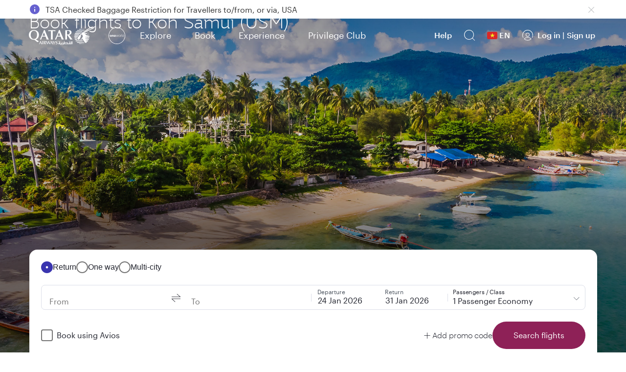

--- FILE ---
content_type: application/javascript
request_url: https://www.qatarairways.com/0uYAJUDt4Hwdu94l63W-AgQWrgE/9z1fVzQfwSfbzmJY/U0tsLQE/P1h8BEt/HLEcB
body_size: 173419
content:
(function(){if(typeof Array.prototype.entries!=='function'){Object.defineProperty(Array.prototype,'entries',{value:function(){var index=0;const array=this;return {next:function(){if(index<array.length){return {value:[index,array[index++]],done:false};}else{return {done:true};}},[Symbol.iterator]:function(){return this;}};},writable:true,configurable:true});}}());(function(){cj();ZQ5();EP5();var Ff=function(){var PJ;if(typeof SI["window"]["XMLHttpRequest"]!=='undefined'){PJ=new (SI["window"]["XMLHttpRequest"])();}else if(typeof SI["window"]["XDomainRequest"]!=='undefined'){PJ=new (SI["window"]["XDomainRequest"])();PJ["onload"]=function(){this["readyState"]=4;if(this["onreadystatechange"] instanceof SI["Function"])this["onreadystatechange"]();};}else{PJ=new (SI["window"]["ActiveXObject"])('Microsoft.XMLHTTP');}if(typeof PJ["withCredentials"]!=='undefined'){PJ["withCredentials"]=true;}return PJ;};var Sp=function(NX,KK){return NX>>KK;};var qY=function(){return ["\x6c\x65\x6e\x67\x74\x68","\x41\x72\x72\x61\x79","\x63\x6f\x6e\x73\x74\x72\x75\x63\x74\x6f\x72","\x6e\x75\x6d\x62\x65\x72"];};var Hb=function(hH){return void hH;};var kZ=function(Id){if(Id===undefined||Id==null){return 0;}var md=Id["toLowerCase"]()["replace"](/[^0-9]+/gi,'');return md["length"];};var Pp=function(LP){return +LP;};var MA=function(Ac,k9){return Ac<<k9;};var fA=function(){return [];};var N1=function(){if(SI["Date"]["now"]&&typeof SI["Date"]["now"]()==='number'){return SI["Math"]["round"](SI["Date"]["now"]()/1000);}else{return SI["Math"]["round"](+new (SI["Date"])()/1000);}};var Ld=function(){return ["G","KF/9c(GT*","1KX\x00-\f3","z","gOfehx=p\'>g\"c{7uHZyfw","\x0727\x00\"1\"\x07vWK2","#M\"8&3WX_KR!","\x075\fR","1B\'cE+7:4&7VYB%","O/K\x40","\t3","0)J4DE+=\"","N)XZ,=","\x40","A.3X.OR\b/","[X[,(Hz","UA$\bT-O","S",";8VCz/\x07\x3fE\rE_\t,","]09N5yO\t,%","21G","#)&","-jZ>8","7\x07BKZ","#\x009L)Oy2\b\"&49",";$0\t5","H5\x3fY4EX","_8^C6","DOA2\vH\x3f}_=9\v7\r>12\rT^^43C","\x3f"," 8,042","O7OU","R~((B\rBY7%\x07","=\x3f\x07!$RKO$","7*\x3f\x00","","C/\bB3DS,8",".OX","8\x07%3","9C9ED","F\b(","^5g","ROl!(H/S","=\r7>\t5","\"\x3fUWK","Dk\\)=Y8~Y\f=","G=\x00","}","\x3f ","5XWK!","ZM4*HFS\n=\r",".2","=\f3\x00\"1=9XXE",".B_,","E;\t5","^6CF","*\"","<","CB*\f\r9",">BD\b5\b","4D;^}!","30(\x3f^UI1H/Y","9*6.\x07^MK2-)C*XW(\b","\n","/E","8n}5","AUz_JY|z[","9[4IS71:!\x0799","\n\x007\x3f","5\'%%536XU\x40%(D2D","RVK43I","#8H\rE_\t,,\r","(","HM29C","\x00#3\x3fdsK!D\'O","54\x07^MK2","SK)4Y","22I2Gc2)","\x40^L+(\tif=:9\b3\"Y","iC,$",";H)|Y;\b\n","%8","tB%-\fQLI9E%F\x40f\n[","(KR","\x07^UZ%\x00)]","~ZFp\rCRX%R\x3fB9OkG%","}ha","GN2I2X","*VYM+","1\t3","xO.3Y}IY\t.\b\v\"S43Y^J`.\r3_Z\vxv55","<:VW#(N5\nW,\b&\x07","\t,\x079 \x07hN\x407\x00=]-OR","\"%","<\b\x3fX98","<\x3f",">%\x07sZZ!",")_","","=K)OD+7","ROF/","U6:5","=C+KE","\n#\"1\x00YXZ)2^","UI","$\x00gIA0.Y$nS;&\x07\t\x07#",">KZ\v=\t)>\b\x3f;","730[^C%(^Sb\x3f#;","^HZ/\x00%","\x072H/KB\b*","qq\x07\x07Ku\\U{B",".kMs","(^","5\f%+&33CZ","QNB,;8d3ZC\f\t3","Cy\\!9~4MX4","/KX7\x00","=3","(r9CE","\nfAR",".\b\"\x3f9\"5XVK4\x005N_B\b(\n\"","\x074","-2D:BB\n9","!\x3fH.Y_1\"\nK&3D","UO0","\n7\x3f","n\x00(H/KB\b*","R6","\x00$","[WK$!9A8D_5","=[4MW7","43S^{;B0ZY\t=\r","HZ99","3rUM/9_",".^D6\n0\n","3%",">BW","+%I2]X","=Y4Ds(%\x00>\x07XI","<ZD&($8\"","QN\x40#5B3\n\x00=YL>\"ClG.3Zuv;qDY\n\bN)>v\fFJ`.\x07C<^_=M9)\r\r+fr=","XB)2YO_\x000","J_LioN","F\x3f\b:","!Y_A2","\v","RC^/\x00(^","3\x072<3CIW\b=I8Xp\b*,\f\"#\"","IfA",",B.^W\v3","uWA\"","\n!\x00","Y!5CRF=\n\x3f\b\'5%C","5\"\'\x07XOA4\v,HL","C~B%9C)Yt\f3","Pb","T\v7","_G3","3=_8Nw*\f\x00\x005$","(/53","-H.gY-","G^\x40$14D1N","\fG^","]-FS79<$\t\x07","B\x40zo:3WOs&, G74,v3JBw&;1254\fD`E\"A:EkZ5#&)T3`4D\x3f}zK3u\vPl\x3f/#d%=5Afzh#A^<rd-.A2\'=86\'FY,\x07|\\w6/M\x072 coid1dok~,+\'T%&4Az0n~iw&,82 A4$bZi=dlku!>2\'\x3f`4.,vyI\t5okw\t\nM\x072/o#q^\"8gi%,1\f\x3f\f &4vzgslod.,N!2\'4b\r\x3fR~omX5Mw_l<8\b>9Mvzl4JiS\t*8*\'A4qti0lA\x07l<8!#%\fD\'Xh!lc\v82\'4\x07\r0Pzm$4jh&H#G74E_XEj\vhR\"3,5!6\'40Pzm%wR&\t/1\n4t_hXekw&;1254A^At\f\tl{w& !>2\'\x3fb4,v\fY3w\bP|,8;974vqW+li{w$:(2)0\x3fbSIJh|id\"5*86\'4\x07b$4vqk+lj]w&5I,#)0$SIJh|ia\r*8\t4bo=lAl0\n8nG747pzj:lCT\b,)6\'4\b04uroj]s&/02\v$a>1_zlyAy0\x00#d\"\x07&p\v\"AU>D{<5#e&>e\x07N~I1\vG\nmw%,8;\v.77$4vaz$:]\x3fGU<811$4dzo\nHkt\x3f=\n&4fzlj9Z*\x40eG74D_Z+0h|bUT\n8!3`=67Pz}3y9b|:\x00 2744tnB5okt\v];/)n54v~`#l~k|;Y 644/8pzl\t3C\x07_z,8:\'4;\fPz}3j<Mo&\n8!#$&&4u~I1=\x40,mw(,8*\'074\"]cF3\nW>mN<(\x3f0%<vzC\n\x074JIw%,84!46Afzm\bjh&gG7440#Ba|yw&!41 464bTwlSc\n8*\vA6\x3f{vE+3Jyw&M\x072#\x00\rrPo\flNX,80#0dzo\n=Ekw\n(M\x072!\x00/iA#~k|+\r2\x07:64vzXolnS#>89864\\HW#jh&51>2\'\'\'2/;Xhlh`,8<,7704Oro/T(W\r,82W9\n4thT\fXekw&\tN!2\'6=\r%x~o5Mw_l<8\b>3_zo\n\x00tkf(,88=47OAfzm\"&jnL,3$\t,80vz\x40\v4J6.8 !4,4vqZl\res&4hb&4tjB\x075i\'Bw&+*\'%64\\uz(Ekw4,3\x3f/,b&4sai,\x40Jyw&0d=W\x07\x00x~o%T\x07}pW8/%)1D<4\'}zmx0lyw&9*\'7701\x40bhw{4,3$=\x3f,4royB=bkw\v\'*\x072!467r\nF$56Ekx\r:^72%M60dzo\n\b\ttkt\x00>898\x3f67P~iLh&(H>!86/Nbyu>l`w$`/81<77$4vi`*Bi{w!\x00 U\x3f4Muzo<JiWUn*8*,77$4vi`*Bi{w\";^\x3f/#\x000vz1Jmw\x00,<12#!\x07Gx~oA[9]&<2E6\x3fEu|/5lat\x00>8,\b\r/bW[$1dok4,3$=\x3f,=C~I1\x3fps\x00.g4!4n64vnn<Pn,8*6\x3fBX[3j9FR\"#B\n>\r$YW{%8b}\x07\v\v<<=46 EyI:li~V/>89T\x3f6B\x40zo*7~k|\r\bA2\'\"55<vzCu\vh|eg1\n8,=%#1-\x07~7\ngye\r,811M6/Acl\t3C-^\x0082 \x00864ZO[n\x3f~)o81 h4tY\x40\fl9Co\x3f/\x009,&\x40zo3\v\\BE4,3\"!\t,4tYk#5okt\v];/)n54v~}3T{o&\n8&U\')7 \x40YwY3kw\n;1254\f#q^\"\x3f[{w%<I2\'\x3f.,v~I16mw%,88)9\'64ero\\x&#\'46\x3fpZI3Jid\"\t8\x072$074$[|i3jMw$\t1>2\'/#\f \x40Y_i(8|Pw&,;9*A58urox&31\na\x004vyB5bkw\v\\12!7864[z>lkw.\t94nG745\":pzj:liU\b,)6\'4;&\rPzt#n<lq )>2\'\x3ff7,vka3F[^\x00>89% 64[z#~k|\tY 645%<vzv\bl\x07Yl0m,464[z5B7oi{w,_>\r;&\f0#u_k+3Zkw%,8=97$4vqVlMY /00.785;[hyuBZkw,8=9\r64YaWn\fDz5\v/02\r*>4dzo\nD8okw\f.:\'4>37PzilMw.;*\x3f/T#4$Az1Jps\x00.(8\x3f4-64ZS|(~k|:02\vD5<vzE\n\vkw\t);12!6760Pzg#5T>`-:( 274msV\t3C-[^\x00>85A0pm[AB{s4,3`<e~I1Cpn&,<12#!\x07Gx~o\x40D>]&<26\x3frZA3JhU5,8=!7706Pbod>mp;_/\b$&&4tyI!ldo\x3f\nM\x072\",\x07\r&fzX#o{s4,3\x3f\'E6\x3f^_g3nkw\v\\O1\x3f40~o0lA`W0\n82\'\x3f94%<vy\x40$>\x40\\RL,;9,\x07\"=4R~oAr|W%727E5<vyBB\x3f\x401_l`/8654\'\x40boj\bd9:L8\x3f0&Edzo\n6\tkt\x0089.\'d60PzmC\fEkl:L8!%<vzE$:akw&\'4>^A5#Xboo>Os&\x00:\v`72u~I1>mw%,8==2A0,SF#{w<814,v~I;\x3fjSUU\'8\"44\x00Oro$=jh&5<2\'3\x07&0dzo\n48lmyw&+*\'G64\\_fv[kw.702\v\x3f`4tiv<Jid\"5*84=/ero8]\x3fGd<F<01\x4082Ybv\x3f\x40\x40w&,8c<9:4vq\\Fli{w%\x3f02\r\'>1mwGwl`P)`,8\bF\'64m^m0lAd-j>Mg2\'$63_1\x3f,mw,\x3fP","9Y<I^\".\b\"","5=\n<.","z^09}<Se+9","E,9;\t\x00$","B","\t\x00U_\\)9_YU1\r\t3","5\b:","","9K<_Z\f#","7RKZ","H",";","=%","q9O9X_=&% \"(Y","E2I]9v5\n#>","5C9EA","*&CTq","\x40RJ4","TWA3","\b2:gW[\'2","KU=$\v$3","1^O$9^.hD\b/$7\x071",".6:U1\"ZKZ`3\r9OE*\"p8RZ%\x00=O1O6\r7~\\>T\\$.\r)E=M\"2:YUA._=_/KOG73p;CF!9\r<\nm4!\x009H$3CT\\Zu\r0OB7\tW","]3","2L+CQ,\v9%XU]","DTB68b-^_\b6","%\n\b\"\x07VOA2","4=\x3f\"\x3f$ExA.=D3OD","_\f3b^MK","K_p\x00#9*SZZ!O","\x075;RrZ%","\x3f#DOO2","YS\r3<","\x3fL)I^","\b&\x07Z","698E~X%(","HK43(Y/CT,\b","ui=$\"T\\K\"","rZ^6;","$*D>O[\b,8","=958","\x3f1","7\x070>7R_","-\t34[_","F+","go|1n\'8>","","N/EE1\b<#9C^J","5I","3K[","0L.^x5\b","^V[,","1>*0<3YO","63","\'\x3f4UvX\\/=Y","XS*\b\n>","9Y^S\n","CE$9\r#&%&\x07EOK$!5J3KZ","K-|W\v\f5\n$3","",":\b$7cIG\'9_","GW\f\f5698","vk","]4(H","DV",";0","E63\x00&TSf!4","1B\'kZ*\x00\n","TT\x4042Y\nCX7"," #E\'RUJ%\x009_","=)>\v","GKx%\x00/D2D","~Y;< \b","",".1!92B\\q22I8XS\x070","40=\x075vEj)\x009N)ED","%5%","Vy","$EK8.L>^_\t\x3fM437XU+%^s","YZ/","_E*,311\"","$0Y<p","\x07CO","G&\x00=\x408","3;C<FE",";ZB","\t,\n#\" CR\\2K4X[","H)","\x3fBO","\"7R_","=]-F_99I1 TIG0","#9N6yB\b(=\v9\x07\t\x3f:","q^qq\x07\x07","\t ","=_:OB","{59\b]vyN/;H!\v3o\x073\\s\nW\nPP7\b=!6d\x40","\f4\x00\x0794","9[4IS\b*8\x07\x0799","y(ZI%]<XW\n+R\r/H","2:]",")Y2IY\n(\"","#,Y(XS","\f$","YB*","&0H","t\x3f$\"","/m","XS-\b\n\">97<NhW39\x40IU+","BW\v","YF9$","5\\RK","$\x3fX0OX3"];};var WY=function(){return sJ.apply(this,[Am,arguments]);};var xP=function(jY){var jP='';for(var SP=0;SP<jY["length"];SP++){jP+=jY[SP]["toString"](16)["length"]===2?jY[SP]["toString"](16):"0"["concat"](jY[SP]["toString"](16));}return jP;};var GX=function(qX){var db=qX%4;if(db===2)db=3;var SA=42+db;var AA;if(SA===42){AA=function IZ(zX,wY){return zX*wY;};}else if(SA===43){AA=function HU(mp,BA){return mp+BA;};}else{AA=function E9(V9,wZ){return V9-wZ;};}return AA;};var DM=function(){return ["\x6c\x65\x6e\x67\x74\x68","\x41\x72\x72\x61\x79","\x63\x6f\x6e\x73\x74\x72\x75\x63\x74\x6f\x72","\x6e\x75\x6d\x62\x65\x72"];};var Pl=function GR(BM,CM){'use strict';var qv=GR;switch(BM){case Kt:{var Zh=CM[AD];var Sw=CM[U5];Cg.push(PW);if(XB(Sw,null)||OM(Sw,Zh[lV(typeof kw()[sq(xR)],jN([],[][[]]))?kw()[sq(tV)](Tk,Wv,IN):kw()[sq(ZW)](mk,BX,FE)]))Sw=Zh[kw()[sq(ZW)].call(null,Tk,BX,FE)];for(var Fh=ZW,gg=new (SI[kw()[sq(GN)].apply(null,[Gq,OY,Pg])])(Sw);Rq(Fh,Sw);Fh++)gg[Fh]=Zh[Fh];var QW;return Cg.pop(),QW=gg,QW;}break;case g2:{var BN=CM[AD];var xx=CM[U5];Cg.push(fW);if(jx(typeof SI[rk()[UV(nq)](j0,RE,f4)][Yw()[k3(hW)].apply(null,[J6,P0,KU])],rk()[UV(Ex)](PN,Pg,p6))){SI[pE(typeof rk()[UV(Tk)],jN([],[][[]]))?rk()[UV(nq)](Ek,RE,f4):rk()[UV(jg)].apply(null,[qM,BV,Fg])][Yw()[k3(hW)].call(null,J6,FM(FM([])),KU)]=rk()[UV(nx)](gW,bw,qE)[lV(typeof kw()[sq(Nk)],'undefined')?kw()[sq(tV)](xl,KN,LV):kw()[sq(Pq)].call(null,HR,c1,HR)](BN,xB()[bx(ZW)](VB,HV,CR,w6))[pE(typeof kw()[sq(wx)],'undefined')?kw()[sq(Pq)].call(null,RN,c1,HR):kw()[sq(tV)](nx,BE,gN)](xx,rk()[UV(BV)](TN,FW,QJ));}Cg.pop();}break;case R:{Cg.push(SM);var xv=FM([]);try{var Mg=Cg.length;var JB=FM(FM(AD));if(SI[pE(typeof Yw()[k3(bW)],'undefined')?Yw()[k3(Ck)](qN,gl,vq):Yw()[k3(Hw)](Ag,FM(FM([])),WE)][pE(typeof Yq()[zg(Cl)],'undefined')?Yq()[zg(El)].call(null,rM,w0,xE,fh,w0,GN):Yq()[zg(HV)](sh,FM(FM({})),Bq,YM,sW,hh)]){SI[Yw()[k3(Ck)].call(null,qN,N3,vq)][Yq()[zg(El)].call(null,rM,PB,xE,m3,FM(ZW),GN)][pE(typeof Yw()[k3(c6)],'undefined')?Yw()[k3(VE)](Z4,P0,CN):Yw()[k3(Hw)].apply(null,[Jq,NN,EW])](Yq()[zg(Gq)](Rw,l3,FN,w0,qw,jg),rk()[UV(G4)].call(null,FE,g6,fb));SI[Yw()[k3(Ck)].call(null,qN,GN,vq)][Yq()[zg(El)](rM,N3,xE,Pq,tV,GN)][Yw()[k3(IM)](mx,Hw,wX)](Yq()[zg(Gq)](Rw,Nk,FN,VN,b0,jg));xv=FM(FM([]));}}catch(m4){Cg.splice(Wg(Mg,HV),Infinity,SM);}var NB;return Cg.pop(),NB=xv,NB;}break;case GS:{var A3;Cg.push(cB);return A3=FM(FM(SI[lV(typeof Yw()[k3(gW)],'undefined')?Yw()[k3(Hw)](vN,Tx,vE):Yw()[k3(Ck)](qN,jw,Mc)][kw()[sq(m3)](FM(ZW),Wp,dw)])),Cg.pop(),A3;}break;case Ij:{var Kg=CM[AD];Cg.push(cR);var F3;return F3=FM(FM(Kg[Yw()[k3(Gk)].call(null,Z6,FM(FM({})),g0)]))&&FM(FM(Kg[Yw()[k3(Gk)](Z6,gl,g0)][lV(typeof Yw()[k3(Ng)],'undefined')?Yw()[k3(Hw)](Q3,dE,HW):Yw()[k3(gW)](mk,FM(FM({})),Rk)]))&&Kg[Yw()[k3(Gk)](Z6,WM,g0)][Yw()[k3(gW)].call(null,mk,LW,Rk)][ZW]&&lV(Kg[Yw()[k3(Gk)].call(null,Z6,GN,g0)][pE(typeof Yw()[k3(fl)],'undefined')?Yw()[k3(gW)].apply(null,[mk,l3,Rk]):Yw()[k3(Hw)].call(null,Mq,FM(FM([])),b4)][ZW][pE(typeof xB()[bx(TR)],jN([],[][[]]))?xB()[bx(lW)](XM,Ck,CR,NN):xB()[bx(PB)].call(null,gk,Q0,xR,bW)](),lV(typeof Yq()[zg(Gq)],jN([],[][[]]))?Yq()[zg(HV)](E0,wv,Lh,K4,HM,JE):Yq()[zg(Cl)](Gx,c6,Y3,fl,GN,nq))?rk()[UV(jw)].call(null,FM(ZW),pN,P3):pE(typeof rk()[UV(GE)],jN('',[][[]]))?rk()[UV(YR)](O0,LB,RU):rk()[UV(jg)](kg,RR,wg),Cg.pop(),F3;}break;case WF:{var E6=CM[AD];var t3=CM[U5];Cg.push(l6);var Bg=t3[lV(typeof Yq()[zg(jw)],'undefined')?Yq()[zg(HV)].apply(null,[Fk,FM(FM({})),T4,HM,hE,cW]):Yq()[zg(jl)](w3,GN,Lx,g6,O0,tV)];var hM=t3[lV(typeof kw()[sq(lB)],jN([],[][[]]))?kw()[sq(tV)].apply(null,[N3,YV,vg]):kw()[sq(Ol)](Tk,lc,vW)];var K3=t3[pE(typeof rk()[UV(m3)],jN('',[][[]]))?rk()[UV(Wh)](HN,kE,vv):rk()[UV(jg)].apply(null,[O0,lv,Qk])];var zl=t3[lV(typeof kw()[sq(dE)],'undefined')?kw()[sq(tV)].apply(null,[TR,CE,EE]):kw()[sq(IW)](FM([]),cX,BV)];var LE=t3[rk()[UV(Wq)](FM(FM(HV)),qW,Cp)];var bq=t3[rk()[UV(Th)](Zg,n0,VB)];var kM=t3[Yw()[k3(tN)](BV,kg,Kl)];var sw=t3[Yw()[k3(Jl)](Jl,WM,J1)];var nh;return nh=rk()[UV(nx)](b0,bw,LM)[kw()[sq(Pq)](FM({}),WU,HR)](E6)[kw()[sq(Pq)].call(null,N3,WU,HR)](Bg,kw()[sq(l3)].call(null,P0,fV,tR))[kw()[sq(Pq)](bW,WU,HR)](hM,kw()[sq(l3)](FM(FM(ZW)),fV,tR))[lV(typeof kw()[sq(xl)],'undefined')?kw()[sq(tV)].call(null,Vq,VM,ww):kw()[sq(Pq)](Dg,WU,HR)](K3,pE(typeof kw()[sq(gl)],'undefined')?kw()[sq(l3)].call(null,RR,fV,tR):kw()[sq(tV)](O0,mE,IN))[kw()[sq(Pq)](gl,WU,HR)](zl,kw()[sq(l3)](Cl,fV,tR))[kw()[sq(Pq)](FM(FM(ZW)),WU,HR)](LE,kw()[sq(l3)](FM(FM([])),fV,tR))[kw()[sq(Pq)](HM,WU,HR)](bq,kw()[sq(l3)].apply(null,[xl,fV,tR]))[kw()[sq(Pq)](FM({}),WU,HR)](kM,kw()[sq(l3)](lB,fV,tR))[kw()[sq(Pq)](FM(HV),WU,HR)](sw,kw()[sq(Cl)](TN,zw,l3)),Cg.pop(),nh;}break;case Bt:{var VV=CM[AD];Cg.push(YW);var cE=Yw()[k3(HM)](OR,s4,Sd);try{var tg=Cg.length;var YB=FM(FM(AD));if(VV[Yw()[k3(Gk)].call(null,Z6,nx,bz)][rk()[UV(cq)].call(null,w0,gR,HH)]){var b6=VV[Yw()[k3(Gk)](Z6,S4,bz)][rk()[UV(cq)].call(null,rW,gR,HH)][xB()[bx(lW)](CU,Ck,CR,TR)]();var QB;return Cg.pop(),QB=b6,QB;}else{var hk;return Cg.pop(),hk=cE,hk;}}catch(J0){Cg.splice(Wg(tg,HV),Infinity,YW);var kv;return Cg.pop(),kv=cE,kv;}Cg.pop();}break;case GQ:{var pk=CM[AD];Cg.push(d4);if(pE(typeof SI[kw()[sq(nq)].call(null,FM([]),Q0,Gl)],rk()[UV(Ex)](FM(FM(HV)),Pg,S0))&&jx(pk[SI[kw()[sq(nq)](Ek,Q0,Gl)][Yw()[k3(RR)].call(null,O0,lB,wq)]],null)||jx(pk[lV(typeof Yw()[k3(fh)],jN('',[][[]]))?Yw()[k3(Hw)].apply(null,[lx,O0,Vq]):Yw()[k3(K4)](XW,Cl,Fk)],null)){var tq;return tq=SI[kw()[sq(GN)](Cl,Y6,Pg)][rk()[UV(qx)].apply(null,[AR,ph,Ml])](pk),Cg.pop(),tq;}Cg.pop();}break;case Gn:{var hB=CM[AD];Cg.push(x3);try{var bl=Cg.length;var Yh=FM({});if(lV(hB[Yw()[k3(Gk)](Z6,Nk,BW)][Yw()[k3(Ek)](j0,UB,Az)],undefined)){var q3;return q3=Yw()[k3(HM)](OR,dM,Iw),Cg.pop(),q3;}if(lV(hB[Yw()[k3(Gk)].call(null,Z6,PB,BW)][Yw()[k3(Ek)](j0,TN,Az)],FM([]))){var Ih;return Ih=pE(typeof rk()[UV(j0)],jN([],[][[]]))?rk()[UV(YR)].call(null,FM(FM([])),LB,Rd):rk()[UV(jg)](jg,Sl,NR),Cg.pop(),Ih;}var D3;return D3=lV(typeof rk()[UV(YV)],'undefined')?rk()[UV(jg)].apply(null,[FE,A4,EW]):rk()[UV(jw)].apply(null,[S4,pN,SW]),Cg.pop(),D3;}catch(Ah){Cg.splice(Wg(bl,HV),Infinity,x3);var Kx;return Kx=rk()[UV(J4)].call(null,g6,I6,FB),Cg.pop(),Kx;}Cg.pop();}break;case ZD:{var ng=CM[AD];Cg.push(Zq);var Ul=kw()[sq(Wh)](w0,BX,c3);var DE=kw()[sq(Wh)](lW,BX,c3);if(ng[rk()[UV(nq)](QV,RE,GM)]){var xM=ng[rk()[UV(nq)](FM(FM(HV)),RE,GM)][lV(typeof rk()[UV(Q6)],jN('',[][[]]))?rk()[UV(jg)].apply(null,[Dg,Ox,Oh]):rk()[UV(sl)](FM(FM({})),ql,mq)](Yw()[k3(mE)].apply(null,[hW,HR,g3]));var Bw=xM[lV(typeof Bk()[H6(nx)],'undefined')?Bk()[H6(nx)].apply(null,[Ok,Hw,sE,Dg]):Bk()[H6(TR)](lB,Hw,Dx,jw)](rk()[UV(JW)](FM(FM({})),nx,DR));if(Bw){var ll=Bw[xB()[bx(xl)](Dx,GN,PB,qM)](Yw()[k3(SR)](wN,nx,sh));if(ll){Ul=Bw[kw()[sq(Wq)](AR,hh,mg)](ll[Bk()[H6(fl)](mx,rR,p4,nq)]);DE=Bw[kw()[sq(Wq)](Kh,hh,mg)](ll[rk()[UV(jW)].apply(null,[Ex,SR,A4])]);}}}var Dw;return Dw=Sg(Am,[Yw()[k3(XW)].apply(null,[sl,HN,hq]),Ul,Bk()[H6(OV)](lk,s4,t4,Pq),DE]),Cg.pop(),Dw;}break;case Zt:{var I0=CM[AD];Cg.push(IB);var ZR=I0[Yw()[k3(Gk)].apply(null,[Z6,wv,B3])][kw()[sq(Th)](Gq,s3,w6)];if(ZR){var j3=ZR[xB()[bx(lW)](dW,Ck,CR,qw)]();var C6;return Cg.pop(),C6=j3,C6;}else{var Xl;return Xl=Yw()[k3(HM)](OR,Ck,hV),Cg.pop(),Xl;}Cg.pop();}break;case ds:{var Dh=CM[AD];var DW=CM[U5];Cg.push(bh);if(FM(f6(Dh,DW))){throw new (SI[rk()[UV(Pq)](K4,cN,Nh)])(rk()[UV(P4)].apply(null,[z3,Z6,ck]));}Cg.pop();}break;case Is:{var jh=CM[AD];Cg.push(fk);var Bv=rk()[UV(nx)](fh,bw,HE);var Bl=rk()[UV(nx)](FM(HV),bw,HE);var KE=pE(typeof rk()[UV(GV)],'undefined')?rk()[UV(Wk)](Vq,qM,F4):rk()[UV(jg)](K4,r3,rg);var Al=[];try{var Cq=Cg.length;var W6=FM(FM(AD));try{Bv=jh[Yw()[k3(pB)](S4,Rw,RM)];}catch(dN){Cg.splice(Wg(Cq,HV),Infinity,fk);if(dN[rk()[UV(YM)](mk,VM,Gl)][rk()[UV(r6)](c6,NM,wR)](KE)){Bv=lV(typeof rk()[UV(jw)],'undefined')?rk()[UV(jg)](UE,Ok,Oq):rk()[UV(zx)](GB,kl,TE);}}var Jh=SI[pE(typeof kw()[sq(S4)],jN([],[][[]]))?kw()[sq(b0)].apply(null,[g6,Wl,N3]):kw()[sq(tV)].call(null,Q6,qR,Hk)][pE(typeof kw()[sq(RN)],jN([],[][[]]))?kw()[sq(AR)].apply(null,[YV,KJ,bR]):kw()[sq(tV)].call(null,FM({}),zq,gk)](th(SI[kw()[sq(b0)](FM([]),Wl,N3)][lV(typeof Yw()[k3(Ok)],'undefined')?Yw()[k3(Hw)](KW,cx,b4):Yw()[k3(mk)](I6,Lq,Z4)](),xw))[xB()[bx(lW)].apply(null,[fE,Ck,CR,OV])]();jh[Yw()[k3(pB)](S4,jg,RM)]=Jh;Bl=pE(jh[Yw()[k3(pB)](S4,Hw,RM)],Jh);Al=[Sg(Am,[rk()[UV(jl)](K4,JV,n4),Bv]),Sg(Am,[rk()[UV(GN)](fl,Px,nU),O6(Bl,wB[HV])[xB()[bx(lW)].apply(null,[fE,Ck,CR,YV])]()])];var SE;return Cg.pop(),SE=Al,SE;}catch(Dl){Cg.splice(Wg(Cq,HV),Infinity,fk);Al=[Sg(Am,[rk()[UV(jl)](HV,JV,n4),Bv]),Sg(Am,[rk()[UV(GN)](dE,Px,nU),Bl])];}var r0;return Cg.pop(),r0=Al,r0;}break;case cC:{Cg.push(Gg);var AE=kw()[sq(JM)](nx,IE,L3);var DV=kw()[sq(Z6)](HV,X1,fx);for(var bk=ZW;Rq(bk,Vx);bk++)AE+=DV[pE(typeof Yw()[k3(Vh)],'undefined')?Yw()[k3(PB)].apply(null,[Mw,HV,QE]):Yw()[k3(Hw)](CE,qw,rW)](SI[kw()[sq(b0)].apply(null,[j0,BE,N3])][kw()[sq(AR)](HM,GT,bR)](th(SI[kw()[sq(b0)].apply(null,[nq,BE,N3])][Yw()[k3(mk)](I6,ZW,Rg)](),DV[kw()[sq(ZW)](RR,mW,FE)])));var l0;return Cg.pop(),l0=AE,l0;}break;case Am:{Cg.push(jE);throw new (SI[rk()[UV(Pq)](b4,cN,jp)])(xB()[bx(lB)].call(null,Iw,Wh,gl,sW));}break;case BD:{Cg.push(qw);try{var zh=Cg.length;var UN=FM(FM(AD));var vR=jN(SI[Yw()[k3(Nk)].apply(null,[wv,WM,vq])](SI[Yw()[k3(Ck)].apply(null,[qN,kg,vx])][Yw()[k3(Zg)](Ol,Ck,PR)]),MA(SI[lV(typeof Yw()[k3(nq)],'undefined')?Yw()[k3(Hw)].call(null,MN,lB,JR):Yw()[k3(Nk)].apply(null,[wv,lB,vq])](SI[Yw()[k3(Ck)].call(null,qN,FM(HV),vx)][kw()[sq(Ek)](HN,Lx,Ux)]),HV));vR+=jN(MA(SI[Yw()[k3(Nk)](wv,FM(FM(ZW)),vq)](SI[Yw()[k3(Ck)].apply(null,[qN,mk,vx])][xB()[bx(jl)](IM,lB,gE,QV)]),jw),MA(SI[pE(typeof Yw()[k3(b4)],jN([],[][[]]))?Yw()[k3(Nk)].apply(null,[wv,FM(FM([])),vq]):Yw()[k3(Hw)].call(null,zM,RR,cB)](SI[Yw()[k3(Ck)](qN,UE,vx)][kw()[sq(HM)](FM(HV),jV,K6)]),tV));vR+=jN(MA(SI[Yw()[k3(Nk)](wv,FM(ZW),vq)](SI[Yw()[k3(Ck)](qN,FM(FM(ZW)),vx)][rk()[UV(Ng)](fl,K0,vB)]),YI[kw()[sq(Tg)].call(null,FM(ZW),ZE,Vg)]()),MA(SI[lV(typeof Yw()[k3(dM)],jN('',[][[]]))?Yw()[k3(Hw)](Nk,kg,jE):Yw()[k3(Nk)](wv,jl,vq)](SI[Yw()[k3(Ck)](qN,UB,vx)][kw()[sq(vE)](FM(FM([])),VE,tB)]),jg));vR+=jN(MA(SI[lV(typeof Yw()[k3(lB)],'undefined')?Yw()[k3(Hw)].call(null,TR,FM(FM(HV)),Uh):Yw()[k3(Nk)](wv,FM({}),vq)](SI[lV(typeof Yw()[k3(ZW)],'undefined')?Yw()[k3(Hw)](Ew,UB,Zw):Yw()[k3(Ck)](qN,FM(ZW),vx)][xB()[bx(Ex)](P4,fl,v3,YV)]),PB),MA(SI[Yw()[k3(Nk)](wv,sW,vq)](SI[Yw()[k3(Ck)](qN,Tk,vx)][xB()[bx(TR)].apply(null,[P4,WM,kE,W3])]),YR));vR+=jN(MA(SI[Yw()[k3(Nk)].call(null,wv,dE,vq)](SI[Yw()[k3(Ck)].apply(null,[qN,xl,vx])][Yw()[k3(dM)].call(null,Tk,VN,A6)]),Ck),MA(SI[Yw()[k3(Nk)].apply(null,[wv,FM(FM(ZW)),vq])](SI[Yw()[k3(Ck)](qN,GB,vx)][kw()[sq(hW)](FM(FM({})),f3,NM)]),nx));vR+=jN(MA(SI[Yw()[k3(Nk)].call(null,wv,YV,vq)](SI[Yw()[k3(Ck)].apply(null,[qN,AR,vx])][Yw()[k3(cN)](fx,s4,dM)]),Hw),MA(SI[Yw()[k3(Nk)](wv,FM(FM({})),vq)](SI[Yw()[k3(Ck)](qN,Kh,vx)][Yw()[k3(sW)](jg,lW,L4)]),wB[OV]));vR+=jN(MA(SI[Yw()[k3(Nk)].apply(null,[wv,Q6,vq])](SI[Yw()[k3(Ck)](qN,FM(FM(HV)),vx)][Yw()[k3(Dg)].call(null,rN,hE,KB)]),GN),MA(SI[Yw()[k3(Nk)].call(null,wv,qM,vq)](SI[Yw()[k3(Ck)](qN,l3,vx)][rk()[UV(sN)].call(null,Hw,w6,nk)]),s4));vR+=jN(MA(SI[pE(typeof Yw()[k3(WM)],jN('',[][[]]))?Yw()[k3(Nk)](wv,Rw,vq):Yw()[k3(Hw)].apply(null,[p4,FM(HV),vw])](SI[Yw()[k3(Ck)](qN,LW,vx)][Yw()[k3(L3)](Zl,El,BR)]),lW),MA(SI[Yw()[k3(Nk)](wv,FM(FM({})),vq)](SI[Yw()[k3(Ck)](qN,l3,vx)][Bk()[H6(b4)].apply(null,[G4,qM,P4,c6])]),nq));vR+=jN(MA(SI[Yw()[k3(Nk)].call(null,wv,fl,vq)](SI[pE(typeof Yw()[k3(Gq)],'undefined')?Yw()[k3(Ck)].call(null,qN,Nk,vx):Yw()[k3(Hw)](zR,tV,zk)][kw()[sq(xR)](FM(FM({})),vM,YV)]),El),MA(SI[Yw()[k3(Nk)].apply(null,[wv,FM(FM(ZW)),vq])](SI[Yw()[k3(Ck)].call(null,qN,d4,vx)][pE(typeof Yw()[k3(z3)],jN('',[][[]]))?Yw()[k3(UE)].call(null,U0,Vq,xV):Yw()[k3(Hw)](RN,z3,TB)]),WM));vR+=jN(MA(SI[Yw()[k3(Nk)](wv,jw,vq)](SI[Yw()[k3(Ck)](qN,vk,vx)][xB()[bx(fl)].call(null,P4,El,lv,m3)]),qw),MA(SI[Yw()[k3(Nk)](wv,FM(FM(ZW)),vq)](SI[Yw()[k3(Ck)](qN,RR,vx)][kw()[sq(Ng)](Pq,Ax,nq)]),qM));vR+=jN(MA(SI[Yw()[k3(Nk)](wv,L3,vq)](SI[Yw()[k3(Ck)](qN,Tk,vx)][pE(typeof Yw()[k3(mk)],'undefined')?Yw()[k3(Tk)](fw,dE,Ug):Yw()[k3(Hw)](Vw,jq,C4)]),b4),MA(SI[Yw()[k3(Nk)].apply(null,[wv,Cl,vq])](SI[Yw()[k3(Ck)].apply(null,[qN,FM(FM({})),vx])][Yw()[k3(rW)].call(null,rl,AR,rB)]),wB[Cl]));vR+=jN(MA(SI[Yw()[k3(Nk)].call(null,wv,FE,vq)](SI[Yw()[k3(Ck)].call(null,qN,Tx,vx)][rk()[UV(tN)](HN,EM,X4)]),jl),MA(SI[Yw()[k3(Nk)](wv,Gq,vq)](SI[Yw()[k3(Ck)](qN,lW,vx)][rk()[UV(RE)](w6,RR,rh)]),Ex));vR+=jN(MA(SI[lV(typeof Yw()[k3(RN)],jN('',[][[]]))?Yw()[k3(Hw)].call(null,Vx,YM,AN):Yw()[k3(Nk)](wv,FM(FM(ZW)),vq)](SI[Yw()[k3(Ck)](qN,HV,vx)][rk()[UV(wx)].call(null,j0,Uh,DR)]),TR),MA(SI[Yw()[k3(Nk)].call(null,wv,FM(FM(ZW)),vq)](SI[Yw()[k3(Ck)].call(null,qN,FM(FM(HV)),vx)][pE(typeof kw()[sq(fl)],'undefined')?kw()[sq(sN)].apply(null,[AR,Pb,XW]):kw()[sq(tV)].call(null,FM({}),RW,L4)]),fl));vR+=jN(MA(SI[Yw()[k3(Nk)].call(null,wv,FM(HV),vq)](SI[Yw()[k3(Ck)].apply(null,[qN,FM(HV),vx])][Yw()[k3(TN)](tN,Ex,mN)]),OV),MA(SI[pE(typeof Yw()[k3(cx)],'undefined')?Yw()[k3(Nk)](wv,vk,vq):Yw()[k3(Hw)](Hl,fh,t6)](SI[lV(typeof Yw()[k3(ZW)],'undefined')?Yw()[k3(Hw)].call(null,JM,P0,pg):Yw()[k3(Ck)](qN,HM,vx)][Yw()[k3(l3)](JM,Ex,Qq)]),Gq));vR+=jN(MA(SI[Yw()[k3(Nk)](wv,FM(FM(ZW)),vq)](SI[Yw()[k3(Ck)].apply(null,[qN,FM([]),vx])][kw()[sq(tN)].apply(null,[Gk,fq,FV])]),Cl),MA(SI[Yw()[k3(Nk)].call(null,wv,kg,vq)](SI[Yw()[k3(Ck)](qN,W3,vx)][Yw()[k3(VN)].call(null,VM,FM([]),fk)]),Vq));vR+=jN(MA(SI[Yw()[k3(Nk)](wv,W3,vq)](SI[Yw()[k3(Ck)](qN,wv,vx)][Yw()[k3(m3)](ql,s4,Ug)]),Rw),MA(SI[Yw()[k3(Nk)].apply(null,[wv,c6,vq])](SI[Yw()[k3(Ck)](qN,kk,vx)][Yq()[zg(WM)].call(null,Vk,El,Th,P0,vk,Cl)]),Pq));vR+=jN(jN(MA(SI[Yw()[k3(Nk)](wv,FM(FM(ZW)),vq)](SI[pE(typeof rk()[UV(mk)],'undefined')?rk()[UV(nq)](dE,RE,Wh):rk()[UV(jg)].call(null,FM(HV),ZV,wq)][kw()[sq(RE)].call(null,FM({}),fB,lv)]),YM),MA(SI[lV(typeof Yw()[k3(cN)],jN('',[][[]]))?Yw()[k3(Hw)].call(null,tW,Tx,V3):Yw()[k3(Nk)](wv,Nk,vq)](SI[Yw()[k3(Ck)].apply(null,[qN,hE,vx])][pE(typeof rk()[UV(hv)],'undefined')?rk()[UV(hv)](wv,Ww,jW):rk()[UV(jg)].call(null,z3,m0,BW)]),xl)),MA(SI[pE(typeof Yw()[k3(jg)],jN([],[][[]]))?Yw()[k3(Nk)](wv,HM,vq):Yw()[k3(Hw)](Q3,FM(FM({})),Fl)](SI[pE(typeof Yw()[k3(Ck)],jN('',[][[]]))?Yw()[k3(Ck)].apply(null,[qN,Gq,vx]):Yw()[k3(Hw)](n6,FM([]),nl)][rk()[UV(tB)](S4,F0,q6)]),lB));var Gw;return Gw=vR[xB()[bx(lW)].call(null,pB,Ck,CR,LW)](),Cg.pop(),Gw;}catch(vh){Cg.splice(Wg(zh,HV),Infinity,qw);var sR;return sR=rk()[UV(YR)](S4,LB,fV),Cg.pop(),sR;}Cg.pop();}break;}};var vl=function(){return ["\x61\x70\x70\x6c\x79","\x66\x72\x6f\x6d\x43\x68\x61\x72\x43\x6f\x64\x65","\x53\x74\x72\x69\x6e\x67","\x63\x68\x61\x72\x43\x6f\x64\x65\x41\x74"];};var RB=function(MW){return SI["Math"]["floor"](SI["Math"]["random"]()*MW["length"]);};var FM=function(bE){return !bE;};var Lg=function fM(mB,kx){var Y0=fM;var Mx=Gh(new Number(cD),Yl);var Hx=Mx;Mx.set(mB+U5);do{switch(Hx+mB){case C:{SI[Yw()[k3(s4)](Pq,cx,NJ)][rk()[UV(b4)](YM,MM,Rz)](Yx,pw,Sg(Am,[Yq()[zg(ZW)](nW,gW,nB,cN,Ex,jg),Jx,lV(typeof rk()[UV(cx)],jN('',[][[]]))?rk()[UV(jg)](HN,I4,Rv):rk()[UV(rR)].apply(null,[Tx,EB,mh]),FM(wB[c6]),pE(typeof kw()[sq(Pq)],jN([],[][[]]))?kw()[sq(rR)].apply(null,[Pq,z9,I6]):kw()[sq(tV)].apply(null,[s6,Pw,jk]),FM(ZW),pE(typeof Yw()[k3(z3)],jN('',[][[]]))?Yw()[k3(qw)].apply(null,[dE,Lq,zv]):Yw()[k3(Hw)].call(null,d0,HN,Xw),FM(ZW)]));mB+=cT;var XN;return Cg.pop(),XN=Yx[pw],XN;}break;case Cn:{if(pE(WR,undefined)&&pE(WR,null)&&OM(WR[kw()[sq(ZW)].apply(null,[rW,p3,FE])],wB[c6])){try{var hx=Cg.length;var lw=FM({});var WW=SI[Yw()[k3(Tg)](Wh,nq,Nb)](WR)[Yq()[zg(jw)](lW,Ck,kl,c6,s4,jg)](Yw()[k3(vE)](JW,s4,qA));if(OM(WW[kw()[sq(ZW)](Rw,p3,FE)],jg)){sM=SI[kw()[sq(nx)].call(null,AR,qq,sB)](WW[jg],Hw);}}catch(qh){Cg.splice(Wg(hx,HV),Infinity,Ux);}}mB-=A8;}break;case CG:{return Cg.pop(),ME=tM[k0],ME;}break;case hD:{var Yx=kx[AD];var pw=kx[U5];var Jx=kx[p2];mB+=OC;Cg.push(BB);}break;case N2:{mB+=LQ;var pR=kx[AD];Cg.push(PM);var kV=Sg(Am,[Bk()[H6(b0)](Hq,PB,Tl,vk),pR[ZW]]);kB(HV,pR)&&(kV[rk()[UV(P0)].call(null,L3,hW,EH)]=pR[HV]),kB(jw,pR)&&(kV[rk()[UV(mk)].call(null,Zw,Mw,qd)]=pR[jw],kV[Yw()[k3(wv)](HM,Hw,gw)]=pR[tV]),this[pE(typeof kw()[sq(s6)],jN('',[][[]]))?kw()[sq(bW)](rR,hd,C4):kw()[sq(tV)].apply(null,[Tx,vW,mw])][Yw()[k3(YR)](Gg,FM([]),mh)](kV);Cg.pop();}break;case Bt:{var Qg=kx[AD];Cg.push(ZM);var R3=Qg[lV(typeof rk()[UV(Ex)],jN([],[][[]]))?rk()[UV(jg)].call(null,K4,NR,jR):rk()[UV(HN)](Kh,SB,H3)]||{};R3[Yw()[k3(Pq)](EM,FM(FM({})),fK)]=pE(typeof rk()[UV(HN)],'undefined')?rk()[UV(sB)].call(null,dE,cw,S3):rk()[UV(jg)](NN,lE,CR),delete R3[kw()[sq(59)](75,900,155)],Qg[rk()[UV(HN)](Zg,SB,H3)]=R3;Cg.pop();mB+=NS;}break;case gm:{var tM=kx[AD];var k0=kx[U5];var PV=kx[p2];Cg.push(sx);SI[Yw()[k3(s4)].apply(null,[Pq,Hw,YN])][pE(typeof rk()[UV(sW)],jN([],[][[]]))?rk()[UV(b4)].apply(null,[FM(FM(ZW)),MM,Ub]):rk()[UV(jg)](z3,vk,Rl)](tM,k0,Sg(Am,[pE(typeof Yq()[zg(Cl)],'undefined')?Yq()[zg(ZW)].apply(null,[nW,HN,Tw,S4,bW,jg]):Yq()[zg(HV)].apply(null,[pq,nq,ER,qM,Rw,A6]),PV,lV(typeof rk()[UV(Yk)],'undefined')?rk()[UV(jg)](jg,FE,Iw):rk()[UV(rR)](rR,EB,L4),FM(ZW),lV(typeof kw()[sq(Gq)],jN('',[][[]]))?kw()[sq(tV)](jw,MB,Cw):kw()[sq(rR)].call(null,FM(FM(ZW)),sE,I6),FM(ZW),Yw()[k3(qw)].call(null,dE,NN,rB),FM(ZW)]));var ME;mB+=TG;}break;case Hj:{var Qh;return Cg.pop(),Qh=UW[hN],Qh;}break;case Ds:{var r4=gM[kw()[sq(fl)](FM([]),NR,SM)](kw()[sq(l3)](dE,TK,tR));var hg;return Cg.pop(),hg=r4,hg;}break;case OG:{var dl=kx[AD];Cg.push(TE);var tl=Sg(Am,[Bk()[H6(b0)].call(null,Hq,PB,T3,YM),dl[ZW]]);mB+=NT;kB(HV,dl)&&(tl[lV(typeof rk()[UV(YM)],jN([],[][[]]))?rk()[UV(jg)].apply(null,[FM(FM([])),Xq,Ql]):rk()[UV(P0)](lW,hW,p6)]=dl[HV]),kB(jw,dl)&&(tl[pE(typeof rk()[UV(xl)],jN([],[][[]]))?rk()[UV(mk)].apply(null,[b0,Mw,EK]):rk()[UV(jg)](S4,bR,Ew)]=dl[jw],tl[Yw()[k3(wv)](HM,bW,qB)]=dl[tV]),this[kw()[sq(bW)](YM,fX,C4)][pE(typeof Yw()[k3(sN)],jN([],[][[]]))?Yw()[k3(YR)](Gg,FM([]),Nw):Yw()[k3(Hw)].apply(null,[wN,bW,wg])](tl);Cg.pop();}break;case bI:{var ZB=kx[AD];Cg.push(zN);var kh=ZB[pE(typeof rk()[UV(HR)],jN([],[][[]]))?rk()[UV(HN)].call(null,FE,SB,TJ):rk()[UV(jg)](Ex,N0,Uq)]||{};kh[Yw()[k3(Pq)].apply(null,[EM,Tx,mv])]=pE(typeof rk()[UV(tV)],'undefined')?rk()[UV(sB)].apply(null,[Tk,cw,Yd]):rk()[UV(jg)](HV,QM,cl),delete kh[kw()[sq(59)](FM(0),1334,155)],ZB[lV(typeof rk()[UV(RN)],'undefined')?rk()[UV(jg)].apply(null,[nx,FN,lE]):rk()[UV(HN)](s4,SB,TJ)]=kh;Cg.pop();mB+=R2;}break;case HG:{var Eg=kx[AD];var B6=kx[U5];var MR=kx[p2];Cg.push(W0);SI[pE(typeof Yw()[k3(jw)],'undefined')?Yw()[k3(s4)](Pq,FM(HV),Bh):Yw()[k3(Hw)].call(null,tR,FM({}),IN)][rk()[UV(b4)](gl,MM,f9)](Eg,B6,Sg(Am,[pE(typeof Yq()[zg(qw)],jN(rk()[UV(nx)](bR,bw,LR),[][[]]))?Yq()[zg(ZW)](nW,HM,Dq,gl,qw,jg):Yq()[zg(HV)].call(null,N6,YV,dk,VN,qw,gR),MR,rk()[UV(rR)](FM(FM(ZW)),EB,pV),FM(ZW),kw()[sq(rR)](kg,rV,I6),FM(ZW),Yw()[k3(qw)].apply(null,[dE,hE,L0]),FM(wB[c6])]));var x0;return Cg.pop(),x0=Eg[B6],x0;}break;case rj:{var H4;mB+=EG;return Cg.pop(),H4=sM,H4;}break;case TG:{var wM=kx[AD];mB+=O8;Cg.push(px);var q0=Sg(Am,[Bk()[H6(b0)](Hq,PB,Hh,dE),wM[wB[c6]]]);kB(HV,wM)&&(q0[rk()[UV(P0)](K4,hW,NP)]=wM[wB[HV]]),kB(jw,wM)&&(q0[rk()[UV(mk)](qM,Mw,QH)]=wM[jw],q0[pE(typeof Yw()[k3(GV)],jN('',[][[]]))?Yw()[k3(wv)](HM,jq,RU):Yw()[k3(Hw)](hq,FE,qB)]=wM[wB[Ex]]),this[kw()[sq(bW)](FM(ZW),BP,C4)][Yw()[k3(YR)](Gg,vk,l1)](q0);Cg.pop();}break;case j8:{var nE=kx[AD];Cg.push(D0);var bB=nE[rk()[UV(HN)](K4,SB,GY)]||{};mB+=pt;bB[Yw()[k3(Pq)].apply(null,[EM,FM([]),jJ])]=rk()[UV(sB)](Lq,cw,fp),delete bB[kw()[sq(59)](FM(1),1471,155)],nE[rk()[UV(HN)].apply(null,[NN,SB,GY])]=bB;Cg.pop();}break;case mG:{var GW=pE(typeof SI[Yw()[k3(Ck)](qN,z3,tA)][kw()[sq(NM)](kg,Kw,EM)],rk()[UV(Ex)].apply(null,[FM(FM(HV)),Pg,X1]))||pE(typeof SI[rk()[UV(nq)](kg,RE,Av)][kw()[sq(NM)](dM,Kw,EM)],rk()[UV(Ex)](HV,Pg,X1))?rk()[UV(jw)].apply(null,[g6,pN,Eh]):rk()[UV(YR)](PB,LB,cA);var G3=jx(SI[Yw()[k3(Ck)](qN,UB,tA)][rk()[UV(nq)].apply(null,[Ek,RE,Av])][kw()[sq(IR)](Q6,DU,Z4)][xB()[bx(YM)].call(null,KN,GN,b4,WM)](kw()[sq(U6)].apply(null,[cx,rp,Jg])),null)?pE(typeof rk()[UV(DB)],'undefined')?rk()[UV(jw)](bW,pN,Eh):rk()[UV(jg)].call(null,L3,dR,qw):rk()[UV(YR)](FM(FM(HV)),LB,cA);mB+=Lj;var fg=jx(SI[lV(typeof Yw()[k3(M3)],'undefined')?Yw()[k3(Hw)].apply(null,[Xh,HM,t6]):Yw()[k3(Ck)](qN,dM,tA)][lV(typeof rk()[UV(VN)],jN('',[][[]]))?rk()[UV(jg)](Ek,VW,rx):rk()[UV(nq)].call(null,FM(HV),RE,Av)][kw()[sq(IR)](FM(ZW),DU,Z4)][xB()[bx(YM)].call(null,KN,GN,b4,L3)](kw()[sq(qV)].apply(null,[FM(FM([])),Nl,cN])),null)?rk()[UV(jw)](GB,pN,Eh):rk()[UV(YR)](RR,LB,cA);var gM=[Wx,Iq,fN,v6,GW,G3,fg];}break;case sr:{mB+=r5;var UW=kx[AD];var hN=kx[U5];var T0=kx[p2];Cg.push(WE);SI[Yw()[k3(s4)].call(null,Pq,Cl,qK)][lV(typeof rk()[UV(Ex)],jN([],[][[]]))?rk()[UV(jg)].call(null,l3,OE,qg):rk()[UV(b4)].apply(null,[hE,MM,pv])](UW,hN,Sg(Am,[Yq()[zg(ZW)].call(null,nW,YR,wl,WM,ZW,jg),T0,lV(typeof rk()[UV(rR)],jN([],[][[]]))?rk()[UV(jg)](lW,AV,w6):rk()[UV(rR)].call(null,Lq,EB,qJ),FM(ZW),kw()[sq(rR)].call(null,HR,UU,I6),FM(ZW),lV(typeof Yw()[k3(ZN)],'undefined')?Yw()[k3(Hw)].apply(null,[Bx,Vq,Rg]):Yw()[k3(qw)](dE,El,fv),FM(wB[c6])]));}break;case mQ:{mB+=Qs;var Jw=kx[AD];Cg.push(Aw);var Vl=Sg(Am,[Bk()[H6(b0)].apply(null,[Hq,PB,xN,AR]),Jw[ZW]]);kB(HV,Jw)&&(Vl[rk()[UV(P0)].call(null,jq,hW,gw)]=Jw[HV]),kB(YI[Yq()[zg(OV)](X0,b0,Y4,jg,vk,tV)](),Jw)&&(Vl[pE(typeof rk()[UV(Kh)],'undefined')?rk()[UV(mk)](Tx,Mw,b1):rk()[UV(jg)].apply(null,[lB,jW,Ev])]=Jw[jw],Vl[Yw()[k3(wv)](HM,fl,LR)]=Jw[tV]),this[kw()[sq(bW)](vk,LU,C4)][Yw()[k3(YR)](Gg,jw,Ix)](Vl);Cg.pop();}break;case wG:{var dq=kx[AD];Cg.push(lE);mB+=vj;var Sk=dq[rk()[UV(HN)].apply(null,[RN,SB,rE])]||{};Sk[Yw()[k3(Pq)].apply(null,[EM,OV,nb])]=rk()[UV(sB)].apply(null,[kk,cw,YW]),delete Sk[kw()[sq(59)](36,1125,155)],dq[rk()[UV(HN)](b4,SB,rE)]=Sk;Cg.pop();}break;case Gm:{Cg.push(Rh);var Wx=SI[Yw()[k3(Ck)](qN,TN,tA)][pE(typeof rk()[UV(K6)],jN('',[][[]]))?rk()[UV(VR)](Cl,A6,Zv):rk()[UV(jg)](LW,UR,R6)]||SI[rk()[UV(nq)](qw,RE,Av)][rk()[UV(VR)](FM(HV),A6,Zv)]?rk()[UV(jw)](Gk,pN,Eh):rk()[UV(YR)](NN,LB,cA);var Iq=jx(SI[Yw()[k3(Ck)](qN,FM([]),tA)][rk()[UV(nq)](wv,RE,Av)][kw()[sq(IR)](Q6,DU,Z4)][xB()[bx(YM)].apply(null,[KN,GN,b4,Gq])](Yw()[k3(Ek)](j0,FM(HV),bd)),null)?pE(typeof rk()[UV(FE)],jN('',[][[]]))?rk()[UV(jw)](Tx,pN,Eh):rk()[UV(jg)](hE,P4,WM):lV(typeof rk()[UV(xW)],jN('',[][[]]))?rk()[UV(jg)](PB,Vq,bN):rk()[UV(YR)](tV,LB,cA);var fN=jx(typeof SI[Yw()[k3(Gk)].apply(null,[Z6,YM,EP])][Yw()[k3(Ek)].call(null,j0,Q6,bd)],rk()[UV(Ex)](Hw,Pg,X1))&&SI[Yw()[k3(Gk)].apply(null,[Z6,Lq,EP])][Yw()[k3(Ek)](j0,gW,bd)]?rk()[UV(jw)].apply(null,[ZW,pN,Eh]):rk()[UV(YR)](Rw,LB,cA);var v6=jx(typeof SI[Yw()[k3(Ck)].apply(null,[qN,PB,tA])][Yw()[k3(Ek)](j0,YR,bd)],rk()[UV(Ex)](nq,Pg,X1))?rk()[UV(jw)](gl,pN,Eh):rk()[UV(YR)](j0,LB,cA);mB-=BT;}break;case EI:{Cg.push(MN);var Ll;return Ll=[SI[Yw()[k3(Gk)](Z6,Rw,wc)][rk()[UV(CV)].apply(null,[c6,Kh,vc])]?SI[Yw()[k3(Gk)].call(null,Z6,S4,wc)][rk()[UV(CV)](lW,Kh,vc)]:Bk()[H6(d4)](kR,HV,KM,P0),SI[Yw()[k3(Gk)].apply(null,[Z6,FM(FM(HV)),wc])][Yw()[k3(sx)].apply(null,[jw,FM({}),bY])]?SI[Yw()[k3(Gk)].apply(null,[Z6,jw,wc])][Yw()[k3(sx)].apply(null,[jw,nq,bY])]:Bk()[H6(d4)].apply(null,[kR,HV,KM,Cl]),SI[Yw()[k3(Gk)](Z6,S4,wc)][kw()[sq(FW)].call(null,HV,AK,PB)]?SI[Yw()[k3(Gk)](Z6,Tx,wc)][kw()[sq(FW)].call(null,FM({}),AK,PB)]:pE(typeof Bk()[H6(TR)],'undefined')?Bk()[H6(d4)](kR,HV,KM,m3):Bk()[H6(nx)].call(null,Ig,jM,ON,b0),jx(typeof SI[Yw()[k3(Gk)](Z6,sB,wc)][Yw()[k3(gW)].call(null,mk,AR,bP)],rk()[UV(Ex)].call(null,RN,Pg,F9))?SI[Yw()[k3(Gk)](Z6,dM,wc)][Yw()[k3(gW)](mk,FM(HV),bP)][kw()[sq(ZW)].apply(null,[Lq,MU,FE])]:z6(HV)],Cg.pop(),Ll;}break;case A:{mB-=WD;var WR=kx[AD];var sM;Cg.push(Ux);}break;case IG:{mB-=K5;return String(...kx);}break;}}while(Hx+mB!=Nj);};var X6=function(){gV=["DN$6/9.G","kKHN}}bM,\\!","N\\C","(\')1Xr,J:Y","28LPZ","BD","YK3<P7\nR\x40","\x40\x3f","\x40E>*4\x3f6","18>:X","MCFH6","XN\x3fk7/)[","\x3f/MT=","AJ","^\x40_Z_\t\x3f-9","_Z\x40_<","G[","\tuf=}",":zbfiY<+81QI,M","#VVFB^0f>=1X:\x00X0]FUN}#%\x3f8Q\x40,","X ","\vGAF_rx","/.<z","M240.AF$M","L2","%","[U","I2DKiCD<2","9","78M","0=/_",".(<WO",":/[I\nX!-XJJ","L0V\'",",\\>\vYZiZG19","BK \\<~","$2R","RK;1X0","-34ZP,]<Y","pt*#\x3f8/]R,f&\x00\x40\\N_[8\"","9\\%","[JX)","p","\'-","2DGHA","0^^M\x40J/\"","B9\"X\x3f=C\\","[/))3)MT,","1DKA[","J6g\\\x40[D)\x3f-9R","zy","$\\MC5.54","F","\tuv\f5","]< XZ{]J>-","\\E;]EEJ]","DE;\x07\\","18B","18*","S;","]JF208(FV,M\x00\rEG_[m/)0y","V=RWZ_","uHR","<1/=-","]6\bV[C[","$\\DG","K%\x07TKx\x40Y6#/8SM:\x00K2^AA","TP NYA[B)#/=\x3fXA","RO","361","^NHN","P\x3f\vgO[G","\'N","RX","03(GA$O6","f","L\x40D6/83UF%]","_Y2\"(\x3f)gQ+",";421","$C%\x07DGMFG42$\x3f5UJ.","X($05)","P5","]:GBNVe<+8","+U2CyN[B//30DP","B\x40I4*8","]<1SG\\","){","{V[8/.2F",">B]GbJ3\':9/","J6\rEK[","ZAUfE3#/>FA,`","$RKC","\\KYC","[GY21","}}vmWNs# FfqN%4B-cN3yeT$VJ3];`","U%\vEBFHC)f\r0(S\t\x00","M\'\rr\x00s",",tjjilyj$h=c{yxs<>>PA/Q:\\BBAD-7//)AR>\f\x40)^kqeev","/;.<YA\nK<^[B","i\x40\x40L1#}\b<XOi$U&\t^\x40yB9#2|QJ-K6","5*+","9X","X\'\r_b\x40L","g","ZO[LC85","\\!","\\1^ZYFX4$404\x40]*X=\tR","K\x40H(+82)",":0\\","SAJ","JNVd;4.)\\","LD3(8\x3f)","OYNB148)\\","I2\"$",")-9/U","<DTW<aK]\\B2(","p","K","\x00;i","j>24*8lk+\\0","[B9","(KcGBJY","4<2","^]hJE84<(2Fb<Z\'\x07X\x40","^.#/:QJ="," zo|dnpa1k\f9rlhc","GP;W4","FV&","V\'R\\","L\x40F-*8(8P","-V\x40A\x40_}%<01EiU2DN\\\v<f;)3WP W","+\'1)8G",";RW",":\bECn[_/",":#))[V(\\SO[JX","[25)<\x40E","B X\x3fNb\x40L","\\\'","BN.5<;8","V=\b^\\BJ.5*3/P",")9%\x40E;X","d\r","1\x07XCJ[Y4%\fZB%^;","2VJ6\x00DA]pO<2<~g","03\'dL&\\ZLJ]x84+5>Q","<*1",">.<2:Q","j\'^\x40H","\x40V<","\\JAO848.","\b2(4RM*M:Y","!8(UI,X7","\rEKN[N*818ZP","W=K\':D","\'C","\\\'\r_lVhN)<.<YW\bP","BAGM","$\x07t2\x00^^ZCJ)/22\v]A>\x07|=UBJK","DA\x3f","=zdfi","48*8FW,","V,\x07I<\x00DK{JS)","{\\1\nEGYJY5>.4DPL=\rCG\x40A",";<YI(","M;\vY","G82)9/wK<M","#UBF\\C","/9-XE*","6*","V>[K[FD3","aoq545","/)UV= P>\vDZNB[","]GJ","CD:/39",".</CJV#\vEZV",".QW:V==CA]NL8","/>3","\x40GAKD*>3-Qa;V!","%21-[W,","I<\x07YZJ]$68","\"<(<F$R~XOK_4+8","M448","[\\JY3\'09","","\'^","N3309/UF%","J<[6tAZA_","]B","e\rek","k/J0RKAlJ30</","hR","p.",")QR%","]6\x00^KK","s,r:GA[N:449/\x40Ai$}","5\x3f","RHIJH)/+9\tMT,","d","\\J\\^12=0Q","S];J0GK","AKY","%UC","O82<51","\x40KI6tO\\J",",1AC J\x07\vDZ","<B","\x07J\'","[84;)\x40V","\nRXC","","99+]G,0X\'","K\'V:\rR]LGJ3!88","\\P=|A","KJ]4%88YK;\r","H(^","(8LP","1=\x3fQH:","9#;53Qt;I6CW","G\\nY/\'$","I0/3(","X6\x07X[Vhqd","\nX\x40J","\'>7",";8\x40l Q\x00C\\\x40_R\v\'1)8G","P,","o\x00D4\tO>9y]\fm;7","+\'1)8xA\'M;","","9<Xt%\x406xJ]X4)3|\rXQ.W"," _","e","N_}(8+UJ-\\!\x40\vM\x40B[(288c(\x072GBVr","RT*","sM","#190QJ==]\x07GK","NW","4ZW,M\vGBNLN0#3(\tQ\\=","U[[[D3","n6\frV\v#39/UHi$U&\t^\x40lD32<53QV","\f",":R\\N[D/f/9.AH=TP NYA[J3f2>7QG=","^3\"8:4ZA-","\\]O","D3+8/.UC,",".2.","\r+{","P=\r[[KJX","[JG","sKYFH8\v2(4[J\f\\=","","Vj","0[M|VE).8/4Gw9\\0O\\G","eD","]JF2081Xa\x3fW\'\"^][JE84.","\\8$65)|M-\\=","N6XCFZF",";8\x40\t(P7","LD1)/8DP!","~x/\x00gUeN\x071\x07\x40L.0Q/}z~ruO\rQ4/~ni\tr\\u5x\n\'uInho\f:[c\b5`,Pohl\\\x07;se\b-o\tvinnr:7ue0{4/phHvj!u}6^)sovni5\vmg\vx+vwnmLiqf.5~nomGb\x07vC\n$7vlHDl\x07Se5h\n/uIXhj:uc\f`,P]hnj\t;sf\b-x\tinnr\f:uC5{;#ponv~!e}\b6Q)vovfi:\x07:me\vV/vwxmL+uf!!~/nfmHh>\x00*vL\f3x7flHnl\x07SK5x\n#uInho::ec\b5`,PohjL\x074se\b-~\tviiHr:\tue>{4/pmXvj!u}\r6^)tovni:\x07mr\vx*\x40wnmLm|f.7ZnomH~\x07vC\b3z7vlGzl\x07Se5^\n/uIXhj\f:uc\r`,Pchnj;s`-x\tDinnr:rC5{;+ponv!S}\b6Q)vov`i:\x07\fme\vh/vwdmL%+uf.~/n~mHj\fvC}3x7elHnl\x07Su5x\n=uInhi::}c\b5`,Pohnz\x07;se\b-o\tvijnr:3ue9{4/pmnvj!.u}6^)vovni:%ms\vz0(\x40wnAj\bsG&-x|;}Yyn;vC\rMh=,Toy`l\x07d\n5kUVHnjs\b}f\r\x3f&EvonmL\f;l>p/vine\\:`5$/voXQ\r\tZT\f^VnlI1NL\b5s !~wnjL\blse\v=x;FnnO-$01Qapj/Ao~ni!8_w5vk/vodGf%0nP{W\t\"C\x40Ynj.v=x\x00Gk_^f\x07_v\x005x84NkHnh8-fm\b5Tf;_IlLj0C!x/xknn\x4095;ge\b>L!romBS1$08mUa\"6|4/t|~n.1uj9C)voe~i:ug+h\x00/vdg}n6;wpx;~!onnf\'\v%uI\x00|4/tzaaYS}1^-e}ejn8\fe\b5w,Po|nj\bw\n^e\b5x{tjHjm\b,uQq5x\"akHnh\x3f7ogCN/vn|j\f\x3f:me\fx\x3fodVvs3.9DGy2\x400q|~j+\x07\fGS\f5x!QkHni\t1Se%anvAGj\"-\x3fmr]*f=foYnz\vue\b5z:z}nna0$92\x07xP\'.u9;voHnj\x074un\'`\n/Fo","iX\'\nN%64.8GPN\x07iN\x3ffoloyLc^\rlf","G-f2SDICJ.3)3-RL\x3fcTHCp","_O]JO\n)/78Fm\'P=\vr\\]\x40Y","\x07_D4()9/G&K \v","*\\2cGBJD(2","1UJ.X4\vD","D; ","<6\tMT,6P\'V]D","E","","T \f\\\x3f*R^[G","SKCJL<284QH-","QCHJ_2<.:QP:","/8\x40","5lil",">N","]2R","CA[NG9<Dw \\",":/*G","_Z[_","qCV*N","<\x00ZAZ\\N(6","H54218{F#","\x07","#",">B]JKD*(","(","E*\\\x3f\vEO[FD3","JN0","\\E;]EOVm^; 8.","W9N=","$0q)QH,\\\'N","\\oq",":9\x3f","V=XOKJE9","\\!X\\","\x3f3\x3f>1QW","/#9)>Q","\x3fU&\vxH","!YZFBN",")\x3f","83","C,\x00}6^MJkJ)\'","A\x40Y0\'1","6.Q","FX\t/092AP}5Z\'\x07AK","\x07Y\x40J]|4\")4","e6/","\\%\vYZ","\\FQ8","\t4M<>EGBF_408|0AW=TK6B\\AJ}6/50]P \\sVBZJ","]W\vX%\v","L-3\v93PK;","mK< L1\v~CZLp/3","$",")[a%T6\x00C","T;T#","TFJL\x40/218\x40V j:\tYOC","ID>3.","[J\x3f","1=."];};var kB=function(S6,Zk){return S6 in Zk;};var nN=function(){return XE.apply(this,[g2,arguments]);};var p0=function(hR,Ow){return hR>=Ow;};var XB=function(Aq,Fx){return Aq==Fx;};function cj(){YI=[]['\x6b\x65\x79\x73']();if(typeof window!==[]+[][[]]){SI=window;}else if(typeof global!=='undefined'){SI=global;}else{SI=this;}}var k6=function V6(AW,jB){'use strict';var Mk=V6;switch(AW){case qn:{var Jk=jB[AD];Cg.push(cM);var zE;return zE=Jk&&XB(pE(typeof Yw()[k3(GV)],jN('',[][[]]))?Yw()[k3(El)](OV,c6,g1):Yw()[k3(Hw)].call(null,UM,NN,Wq),typeof SI[pE(typeof kw()[sq(W3)],jN([],[][[]]))?kw()[sq(nq)].apply(null,[FE,Pd,Gl]):kw()[sq(tV)].apply(null,[L3,zM,YE])])&&lV(Jk[kw()[sq(YR)](Zg,jX,Ik)],SI[kw()[sq(nq)](rR,Pd,Gl)])&&pE(Jk,SI[pE(typeof kw()[sq(W3)],'undefined')?kw()[sq(nq)].call(null,qM,Pd,Gl):kw()[sq(tV)](S4,xq,cB)][rk()[UV(b0)](d4,Tx,lK)])?pE(typeof kw()[sq(HR)],'undefined')?kw()[sq(sB)](ph,g9,GE):kw()[sq(tV)](kk,mV,ql):typeof Jk,Cg.pop(),zE;}break;case gQ:{var E3=jB[AD];return typeof E3;}break;case dn:{var Qx=jB[AD];Cg.push(cg);var m6;return m6=Qx&&XB(Yw()[k3(El)].call(null,OV,nq,AP),typeof SI[kw()[sq(nq)].apply(null,[gl,gc,Gl])])&&lV(Qx[kw()[sq(YR)](d4,dJ,Ik)],SI[kw()[sq(nq)](FM([]),gc,Gl)])&&pE(Qx,SI[pE(typeof kw()[sq(sW)],jN([],[][[]]))?kw()[sq(nq)](kg,gc,Gl):kw()[sq(tV)].apply(null,[wv,WE,kW])][rk()[UV(b0)](Rw,Tx,vK)])?lV(typeof kw()[sq(Kh)],'undefined')?kw()[sq(tV)](TR,gh,TV):kw()[sq(sB)](FM([]),Rf,GE):typeof Qx,Cg.pop(),m6;}break;case g2:{var kq=jB[AD];return typeof kq;}break;case gS:{var pW=jB[AD];var wk=jB[U5];var Uw=jB[p2];Cg.push(xk);pW[wk]=Uw[Yq()[zg(ZW)](nW,fh,Eh,vk,FM(ZW),jg)];Cg.pop();}break;case Lm:{var A0=jB[AD];var D4=jB[U5];var n3=jB[p2];return A0[D4]=n3;}break;case RF:{var C0=jB[AD];var f0=jB[U5];var hw=jB[p2];Cg.push(dB);try{var QR=Cg.length;var EV=FM([]);var NV;return NV=Sg(Am,[Yw()[k3(Pq)].call(null,EM,FM(FM([])),nA),rk()[UV(sB)](FM(FM({})),cw,I3),pE(typeof kw()[sq(ZW)],'undefined')?kw()[sq(d4)](bR,Vd,Wk):kw()[sq(tV)](jl,Zx,Nq),C0.call(f0,hw)]),Cg.pop(),NV;}catch(C3){Cg.splice(Wg(QR,HV),Infinity,dB);var vV;return vV=Sg(Am,[Yw()[k3(Pq)](EM,sB,nA),rk()[UV(O0)](GN,rW,Az),kw()[sq(d4)].apply(null,[FM(HV),Vd,Wk]),C3]),Cg.pop(),vV;}Cg.pop();}break;case Zt:{return this;}break;case ds:{var U3=jB[AD];Cg.push(WB);var Q4;return Q4=Sg(Am,[kw()[sq(fx)](kg,v0,xV),U3]),Cg.pop(),Q4;}break;case Kt:{return this;}break;case lr:{return this;}break;case n8:{Cg.push(Nx);var nw;return nw=kw()[sq(Lq)].call(null,nx,rg,tV),Cg.pop(),nw;}break;case CF:{var O3=jB[AD];Cg.push(HB);var P6=SI[Yw()[k3(s4)].call(null,Pq,dE,mX)](O3);var Lw=[];for(var OW in P6)Lw[lV(typeof Yw()[k3(O0)],'undefined')?Yw()[k3(Hw)].call(null,EN,HR,KV):Yw()[k3(YR)](Gg,El,If)](OW);Lw[rk()[UV(Kh)](Ex,qR,bp)]();var XV;return XV=function kN(){Cg.push(IM);for(;Lw[kw()[sq(ZW)](Zw,Xx,FE)];){var xh=Lw[Yw()[k3(S4)].apply(null,[K4,YV,CN])]();if(kB(xh,P6)){var c0;return kN[Yq()[zg(ZW)](nW,Pq,ZV,Hw,cx,jg)]=xh,kN[rk()[UV(fx)](Vq,Z4,TM)]=FM(HV),Cg.pop(),c0=kN,c0;}}kN[rk()[UV(fx)](lW,Z4,TM)]=FM(ZW);var gB;return Cg.pop(),gB=kN,gB;},Cg.pop(),XV;}break;case p2:{Cg.push(Oh);this[rk()[UV(fx)](w6,Z4,Ch)]=FM(ZW);var Dk=this[kw()[sq(bW)](Ck,xb,C4)][ZW][rk()[UV(HN)](NN,SB,b3)];if(lV(rk()[UV(O0)].call(null,Gk,rW,tp),Dk[pE(typeof Yw()[k3(HV)],'undefined')?Yw()[k3(Pq)](EM,N3,Gc):Yw()[k3(Hw)](Hl,TR,R0)]))throw Dk[kw()[sq(d4)](NN,Fv,Wk)];var M0;return M0=this[pE(typeof Bk()[H6(HV)],jN(rk()[UV(nx)](FM([]),bw,JN),[][[]]))?Bk()[H6(s4)](mg,c6,Tq,Cl):Bk()[H6(nx)].apply(null,[OE,gE,Hg,cx])],Cg.pop(),M0;}break;case GS:{var fR=jB[AD];var nR;Cg.push(sg);return nR=fR&&XB(Yw()[k3(El)](OV,L3,Rx),typeof SI[lV(typeof kw()[sq(jl)],jN('',[][[]]))?kw()[sq(tV)](qw,nM,CR):kw()[sq(nq)](YR,xb,Gl)])&&lV(fR[kw()[sq(YR)].call(null,PB,dx,Ik)],SI[kw()[sq(nq)].call(null,gW,xb,Gl)])&&pE(fR,SI[kw()[sq(nq)](FM(FM(ZW)),xb,Gl)][pE(typeof rk()[UV(tB)],jN('',[][[]]))?rk()[UV(b0)](RN,Tx,GY):rk()[UV(jg)](Vq,gq,L6)])?kw()[sq(sB)].apply(null,[FM([]),mX,GE]):typeof fR,Cg.pop(),nR;}break;case VG:{var lq=jB[AD];return typeof lq;}break;}};var zV=function(PE,RV){return PE|RV;};var rq=function(){return sJ.apply(this,[HQ,arguments]);};var Qw=function(){return sJ.apply(this,[Kt,arguments]);};var WV=function(Il,QN){var Og=SI["Math"]["round"](SI["Math"]["random"]()*(QN-Il)+Il);return Og;};var tk=function(){return sJ.apply(this,[At,arguments]);};var hD,NT,Ar,GQ,BD,p8,U5,ZD,p2,FT,AD;var CW=function(ml){if(ml==null)return -1;try{var wE=0;for(var Yg=0;Yg<ml["length"];Yg++){var Pk=ml["charCodeAt"](Yg);if(Pk<128){wE=wE+Pk;}}return wE;}catch(tx){return -2;}};var bg=function Nv(OB,D6){'use strict';var Xg=Nv;switch(OB){case tD:{Cg.push(lh);try{var Sh=Cg.length;var Kq=FM([]);var Mh=ZW;var xg=SI[Yw()[k3(s4)].apply(null,[Pq,wv,W2])][Bk()[H6(Rw)](L3,TR,gx,GN)](SI[rk()[UV(nq)](TR,RE,T6)],lV(typeof rk()[UV(qw)],'undefined')?rk()[UV(jg)].call(null,AR,G0,Lk):rk()[UV(sl)](HN,ql,Bf));if(xg){Mh++;if(xg[Yq()[zg(ZW)].call(null,nW,K4,M6,TR,Hw,jg)]){xg=xg[Yq()[zg(ZW)].call(null,nW,O0,M6,UB,LW,jg)];Mh+=jN(MA(xg[kw()[sq(ZW)](FM(ZW),Sq,FE)]&&lV(xg[kw()[sq(ZW)](FM(ZW),Sq,FE)],wB[HV]),HV),MA(xg[lV(typeof Yw()[k3(lv)],jN('',[][[]]))?Yw()[k3(Hw)].apply(null,[lk,FM(ZW),BW]):Yw()[k3(b4)].apply(null,[sV,qM,F6])]&&lV(xg[Yw()[k3(b4)](sV,FM(HV),F6)],rk()[UV(sl)].call(null,b4,ql,Bf)),wB[YV]));}}var wV;return wV=Mh[xB()[bx(lW)].call(null,tE,Ck,CR,Hw)](),Cg.pop(),wV;}catch(Fq){Cg.splice(Wg(Sh,HV),Infinity,lh);var lM;return lM=Yw()[k3(HM)](OR,FM(HV),d6),Cg.pop(),lM;}Cg.pop();}break;case CF:{var lR=D6[AD];var x6;Cg.push(lN);return x6=SI[Yw()[k3(s4)].call(null,Pq,Q6,LN)][Bk()[H6(Rw)](L3,TR,pM,HN)](SI[Yw()[k3(Gk)].apply(null,[Z6,Tk,vM])][pE(typeof Yw()[k3(rR)],'undefined')?Yw()[k3(gl)].apply(null,[hl,d4,Z3]):Yw()[k3(Hw)](V0,Gk,tw)],lR),Cg.pop(),x6;}break;case Nr:{Cg.push(Gq);var bV=function(lR){return Nv.apply(this,[CF,arguments]);};var z0=[Yw()[k3(gW)].apply(null,[mk,PN,Ov]),lV(typeof kw()[sq(Tx)],'undefined')?kw()[sq(tV)].apply(null,[Gq,DN,bw]):kw()[sq(zx)](vk,GE,JW)];var j6=z0[Yw()[k3(ql)](kR,FM({}),X3)](function(Cx){var dg=bV(Cx);Cg.push(O0);if(FM(FM(dg))&&FM(FM(dg[rk()[UV(jl)].apply(null,[AR,JV,j4])]))&&FM(FM(dg[rk()[UV(jl)].apply(null,[FM(FM([])),JV,j4])][xB()[bx(lW)].apply(null,[Ak,Ck,CR,l3])]))){dg=dg[rk()[UV(jl)].call(null,QV,JV,j4)][pE(typeof xB()[bx(jg)],jN([],[][[]]))?xB()[bx(lW)](Ak,Ck,CR,hE):xB()[bx(PB)](SV,qk,j0,nq)]();var Xk=jN(lV(dg[kw()[sq(VE)].call(null,NN,z4,SB)](Yw()[k3(Vg)](PB,fl,hV)),z6(HV)),MA(SI[Yw()[k3(Nk)](wv,Ck,U1)](OM(dg[kw()[sq(VE)].call(null,sW,z4,SB)](Yw()[k3(dE)](Gq,rW,Ch)),z6(HV))),HV));var mM;return Cg.pop(),mM=Xk,mM;}else{var dh;return dh=Yw()[k3(HM)].call(null,OR,sB,fB),Cg.pop(),dh;}Cg.pop();});var KR;return KR=j6[kw()[sq(fl)].apply(null,[l3,RR,SM])](rk()[UV(nx)](Gq,bw,Eq)),Cg.pop(),KR;}break;case At:{Cg.push(sW);throw new (SI[pE(typeof rk()[UV(Ph)],jN('',[][[]]))?rk()[UV(Pq)](qw,cN,Fw):rk()[UV(jg)](FM([]),Jg,XR)])(Yw()[k3(cl)].call(null,Lh,UE,FR));}break;case SS:{var dV=D6[AD];var G6=D6[U5];Cg.push(F6);if(XB(G6,null)||OM(G6,dV[kw()[sq(ZW)].apply(null,[UB,vv,FE])]))G6=dV[kw()[sq(ZW)].apply(null,[jg,vv,FE])];for(var J3=ZW,AB=new (SI[kw()[sq(GN)](lW,d1,Pg)])(G6);Rq(J3,G6);J3++)AB[J3]=dV[J3];var zW;return Cg.pop(),zW=AB,zW;}break;case lI:{var bM=D6[AD];var wh=D6[U5];Cg.push(xW);var IV=XB(null,bM)?null:jx(rk()[UV(Ex)].call(null,b4,Pg,lg),typeof SI[pE(typeof kw()[sq(lv)],'undefined')?kw()[sq(nq)](w6,Ib,Gl):kw()[sq(tV)].apply(null,[O0,xE,WN])])&&bM[SI[kw()[sq(nq)](FM(HV),Ib,Gl)][Yw()[k3(RR)].call(null,O0,LW,RP)]]||bM[Yw()[k3(K4)](XW,dM,gp)];if(jx(null,IV)){var SN,TW,wW,B0,Z0=[],Sx=FM(ZW),cV=FM(HV);try{var Kk=Cg.length;var mR=FM(U5);if(wW=(IV=IV.call(bM))[lV(typeof xB()[bx(Gq)],'undefined')?xB()[bx(PB)].call(null,rw,Ig,nV,xl):xB()[bx(b0)].apply(null,[NW,c6,Y1,ph])],lV(ZW,wh)){if(pE(SI[Yw()[k3(s4)](Pq,rW,NE)](IV),IV)){mR=FM(FM({}));return;}Sx=FM(HV);}else for(;FM(Sx=(SN=wW.call(IV))[rk()[UV(fx)].apply(null,[L3,Z4,MV])])&&(Z0[Yw()[k3(YR)].call(null,Gg,FM({}),CB)](SN[Yq()[zg(ZW)](nW,dE,fE,Nk,l3,jg)]),pE(Z0[kw()[sq(ZW)](HR,H0,FE)],wh));Sx=FM(wB[c6]));}catch(zB){cV=FM(ZW),TW=zB;}finally{Cg.splice(Wg(Kk,HV),Infinity,xW);try{var AM=Cg.length;var Uk=FM(U5);if(FM(Sx)&&jx(null,IV[Yw()[k3(dE)](Gq,FE,DtF)])&&(B0=IV[Yw()[k3(dE)].apply(null,[Gq,RN,DtF])](),pE(SI[Yw()[k3(s4)](Pq,W3,NE)](B0),B0))){Uk=FM(AD);return;}}finally{Cg.splice(Wg(AM,HV),Infinity,xW);if(Uk){Cg.pop();}if(cV)throw TW;}if(mR){Cg.pop();}}var wjF;return Cg.pop(),wjF=Z0,wjF;}Cg.pop();}break;case FQ:{var k4=D6[AD];Cg.push(S5F);if(SI[kw()[sq(GN)](Lq,KH,Pg)][rk()[UV(ql)](W3,wg,Iv)](k4)){var XtF;return Cg.pop(),XtF=k4,XtF;}Cg.pop();}break;case gQ:{var TIF=D6[AD];return TIF;}break;case zQ:{Cg.push(DR);if(FM(kB(lV(typeof kw()[sq(J4)],'undefined')?kw()[sq(tV)](K4,vM,xFF):kw()[sq(sl)](Dg,kJ,YR),SI[Yw()[k3(Gk)].call(null,Z6,El,QM)]))){var DSF;return Cg.pop(),DSF=null,DSF;}var jLF=SI[Yw()[k3(Gk)].apply(null,[Z6,FM([]),QM])][kw()[sq(sl)].apply(null,[kk,kJ,YR])];var AGF=jLF[pE(typeof rk()[UV(Ek)],jN('',[][[]]))?rk()[UV(n0)].apply(null,[FM(HV),AtF,Hc]):rk()[UV(jg)](S4,I7,ICF)];var BFF=jLF[pE(typeof Yw()[k3(gW)],'undefined')?Yw()[k3(X4)].call(null,U6,ZW,ZSF):Yw()[k3(Hw)](MFF,Hw,hl)];var l5F=jLF[Yw()[k3(Pq)](EM,gW,LH)];var NIF;return NIF=[AGF,lV(BFF,ZW)?wB[c6]:OM(BFF,wB[c6])?z6(HV):z6(jw),l5F||kw()[sq(AN)](bW,Vb,CrF)],Cg.pop(),NIF;}break;case cC:{var sFF={};Cg.push(cTF);var GjF={};try{var KsF=Cg.length;var StF=FM({});var hjF=new (SI[rk()[UV(Lh)].call(null,cN,mg,Qb)])(ZW,ZW)[Bk()[H6(TR)](lB,Hw,Fb,gW)](rk()[UV(JW)].apply(null,[FM(FM(HV)),nx,M9]));var VFF=hjF[xB()[bx(xl)](Fb,GN,PB,ph)](lV(typeof Yw()[k3(IW)],jN('',[][[]]))?Yw()[k3(Hw)](I6,YM,d0):Yw()[k3(SR)](wN,FM(FM([])),pb));var AIF=hjF[kw()[sq(Wq)](TN,Kc,mg)](VFF[lV(typeof Bk()[H6(OV)],jN([],[][[]]))?Bk()[H6(nx)](PB,Ek,p8F,xl):Bk()[H6(fl)].call(null,mx,rR,Qd,jq)]);var b5F=hjF[kw()[sq(Wq)].apply(null,[L3,Kc,mg])](VFF[rk()[UV(jW)](rW,SR,UP)]);sFF=Sg(Am,[Yw()[k3(SB)](RR,N3,CP),AIF,rk()[UV(mCF)](bW,Bq,hd),b5F]);var RCF=new (SI[pE(typeof rk()[UV(gl)],jN('',[][[]]))?rk()[UV(Lh)].apply(null,[N3,mg,Qb]):rk()[UV(jg)].call(null,vk,YnF,Ch)])(ZW,ZW)[Bk()[H6(TR)].apply(null,[lB,Hw,Fb,TN])](Yw()[k3(rl)].call(null,b4,TN,dd));var ADF=RCF[xB()[bx(xl)].call(null,Fb,GN,PB,b0)](pE(typeof Yw()[k3(AN)],jN([],[][[]]))?Yw()[k3(SR)].call(null,wN,dE,pb):Yw()[k3(Hw)](sO,HR,sh));var DFF=RCF[kw()[sq(Wq)](FM(FM(HV)),Kc,mg)](ADF[pE(typeof Bk()[H6(xl)],jN(pE(typeof rk()[UV(GN)],jN([],[][[]]))?rk()[UV(nx)].apply(null,[g6,bw,UF]):rk()[UV(jg)](j0,bGF,c3),[][[]]))?Bk()[H6(fl)](mx,rR,Qd,tV):Bk()[H6(nx)].apply(null,[fCF,R0,DTF,Vq])]);var FsF=RCF[kw()[sq(Wq)].apply(null,[TR,Kc,mg])](ADF[lV(typeof rk()[UV(w6)],jN('',[][[]]))?rk()[UV(jg)](Cl,g6,s6):rk()[UV(jW)].call(null,ph,SR,UP)]);GjF=Sg(Am,[kw()[sq(Ux)](P0,N9,G4),DFF,xB()[bx(vk)].apply(null,[G9,nx,qIF,GN]),FsF]);}finally{Cg.splice(Wg(KsF,HV),Infinity,cTF);var d5F;return d5F=Sg(Am,[rk()[UV(vTF)].apply(null,[NN,cR,Dc]),sFF[Yw()[k3(SB)].apply(null,[RR,Kh,CP])]||null,Bk()[H6(jq)](w3,b0,Fb,K4),sFF[rk()[UV(mCF)](Gk,Bq,hd)]||null,Yw()[k3(K0)].apply(null,[cN,Ek,z8]),GjF[kw()[sq(Ux)].apply(null,[HM,N9,G4])]||null,pE(typeof Yw()[k3(JW)],'undefined')?Yw()[k3(qR)](BE,Ck,qA):Yw()[k3(Hw)].call(null,rtF,GB,Pq),GjF[xB()[bx(vk)](G9,nx,qIF,lB)]||null]),Cg.pop(),d5F;}Cg.pop();}break;case ED:{var QFF=D6[AD];Cg.push(hCF);if(lV([kw()[sq(x8F)](Hw,IU,mk),rk()[UV(TM)].call(null,FM({}),N3,MF),xB()[bx(dE)].apply(null,[dF,PB,mE,b4])][kw()[sq(VE)](OV,Bz,SB)](QFF[Yw()[k3(wx)].call(null,FW,jq,Yd)][kw()[sq(Yk)].apply(null,[FM(ZW),mX,Kh])]),z6(HV))){Cg.pop();return;}SI[Yw()[k3(Ux)](Ux,qw,zz)](function(){var KFF=FM([]);Cg.push(EnF);try{var UCF=Cg.length;var v7=FM([]);if(FM(KFF)&&QFF[pE(typeof Yw()[k3(Gk)],'undefined')?Yw()[k3(wx)].apply(null,[FW,tV,tGF]):Yw()[k3(Hw)].apply(null,[wCF,gW,TR])]&&(QFF[Yw()[k3(wx)](FW,FM(FM(HV)),tGF)][rk()[UV(SB)].apply(null,[nx,Ng,Ec])](kw()[sq(NLF)](s6,Tz,Aw))||QFF[Yw()[k3(wx)](FW,hE,tGF)][rk()[UV(SB)].apply(null,[rW,Ng,Ec])](xB()[bx(HR)](rg,nx,Dx,sB)))){KFF=FM(AD);}}catch(g7){Cg.splice(Wg(UCF,HV),Infinity,EnF);QFF[Yw()[k3(wx)](FW,S4,tGF)][Yq()[zg(xl)](Ik,PN,mq,jw,PN,s4)](new (SI[Yw()[k3(kR)].apply(null,[bR,b4,HH])])(pE(typeof kw()[sq(XW)],jN([],[][[]]))?kw()[sq(kR)](Zg,Zz,mtF):kw()[sq(tV)].apply(null,[FM(FM([])),gw,j7]),Sg(Am,[rk()[UV(nLF)](w6,Ql,z9),FM(FM(U5)),Yw()[k3(K6)](vE,sW,zk),FM(U5),rk()[UV(mx)](Nk,fw,Cb),FM(FM([]))])));}if(FM(KFF)&&lV(QFF[rk()[UV(AtF)].call(null,FM(FM({})),lW,YN)],pE(typeof rk()[UV(jw)],jN([],[][[]]))?rk()[UV(ZN)].call(null,FM(HV),W0,w5F):rk()[UV(jg)](K4,T6,ql))){KFF=FM(FM(U5));}if(KFF){QFF[Yw()[k3(wx)](FW,S4,tGF)][Yq()[zg(xl)](Ik,gl,mq,lB,FM(FM([])),s4)](new (SI[Yw()[k3(kR)](bR,Ek,HH)])(kw()[sq(K6)](kg,gCF,Vk),Sg(Am,[rk()[UV(nLF)](FM(HV),Ql,z9),FM(FM([])),Yw()[k3(K6)](vE,c6,zk),FM({}),rk()[UV(mx)](lB,fw,Cb),FM(FM({}))])));}Cg.pop();},ZW);Cg.pop();}break;case Vn:{Cg.push(mE);throw new (SI[rk()[UV(Pq)].apply(null,[FM(HV),cN,rnF])])(pE(typeof Yw()[k3(IM)],'undefined')?Yw()[k3(cl)].apply(null,[Lh,kg,Y8F]):Yw()[k3(Hw)](BTF,TR,PTF));}break;case xt:{var XTF=D6[AD];var ZTF=D6[U5];Cg.push(lh);if(XB(ZTF,null)||OM(ZTF,XTF[kw()[sq(ZW)].apply(null,[FM(ZW),Sq,FE])]))ZTF=XTF[kw()[sq(ZW)](OV,Sq,FE)];for(var VtF=ZW,VjF=new (SI[kw()[sq(GN)](FM(ZW),UA,Pg)])(ZTF);Rq(VtF,ZTF);VtF++)VjF[VtF]=XTF[VtF];var cSF;return Cg.pop(),cSF=VjF,cSF;}break;case Kt:{var j5F=D6[AD];var ATF=D6[U5];Cg.push(H0);var RIF=XB(null,j5F)?null:jx(rk()[UV(Ex)](GN,Pg,GGF),typeof SI[lV(typeof kw()[sq(zR)],'undefined')?kw()[sq(tV)].apply(null,[Dg,w7,CDF]):kw()[sq(nq)].apply(null,[dE,Kf,Gl])])&&j5F[SI[lV(typeof kw()[sq(jl)],jN('',[][[]]))?kw()[sq(tV)](FM(FM(HV)),rmF,GmF):kw()[sq(nq)].apply(null,[FM(HV),Kf,Gl])][Yw()[k3(RR)].apply(null,[O0,GB,lY])]]||j5F[Yw()[k3(K4)](XW,FM(HV),JY)];if(jx(null,RIF)){var TmF,QIF,SrF,wFF,v5F=[],MjF=FM(wB[c6]),ptF=FM(wB[HV]);try{var LmF=Cg.length;var WIF=FM({});if(SrF=(RIF=RIF.call(j5F))[xB()[bx(b0)](brF,c6,Y1,Pq)],lV(ZW,ATF)){if(pE(SI[Yw()[k3(s4)](Pq,FM(FM(HV)),Gp)](RIF),RIF)){WIF=FM(FM([]));return;}MjF=FM(wB[HV]);}else for(;FM(MjF=(TmF=SrF.call(RIF))[pE(typeof rk()[UV(pN)],'undefined')?rk()[UV(fx)](jw,Z4,nM):rk()[UV(jg)].apply(null,[FM(ZW),Zg,R0])])&&(v5F[Yw()[k3(YR)](Gg,FM([]),p6)](TmF[lV(typeof Yq()[zg(PB)],jN(rk()[UV(nx)](mk,bw,vx),[][[]]))?Yq()[zg(HV)].apply(null,[P7,Zw,RnF,K4,FM([]),wg]):Yq()[zg(ZW)](nW,s6,Vw,Ex,b0,jg)]),pE(v5F[kw()[sq(ZW)](YM,LN,FE)],ATF));MjF=FM(ZW));}catch(hsF){ptF=FM(ZW),QIF=hsF;}finally{Cg.splice(Wg(LmF,HV),Infinity,H0);try{var nFF=Cg.length;var XO=FM([]);if(FM(MjF)&&jx(null,RIF[Yw()[k3(dE)].call(null,Gq,mk,r1)])&&(wFF=RIF[pE(typeof Yw()[k3(qR)],'undefined')?Yw()[k3(dE)](Gq,FM([]),r1):Yw()[k3(Hw)].apply(null,[Nh,FM(ZW),GV])](),pE(SI[Yw()[k3(s4)](Pq,kg,Gp)](wFF),wFF))){XO=FM(AD);return;}}finally{Cg.splice(Wg(nFF,HV),Infinity,H0);if(XO){Cg.pop();}if(ptF)throw QIF;}if(WIF){Cg.pop();}}var J5F;return Cg.pop(),J5F=v5F,J5F;}Cg.pop();}break;case Gn:{var ZDF=D6[AD];Cg.push(sB);if(SI[pE(typeof kw()[sq(tN)],'undefined')?kw()[sq(GN)].call(null,HV,HjF,Pg):kw()[sq(tV)](lW,Q3,kDF)][rk()[UV(ql)](HN,wg,ql)](ZDF)){var EtF;return Cg.pop(),EtF=ZDF,EtF;}Cg.pop();}break;case Yt:{var mTF=D6[AD];Cg.push(qx);var VCF;return VCF=SI[Yw()[k3(s4)](Pq,g6,ON)][kw()[sq(PN)](Ek,W0,smF)](mTF)[Yw()[k3(ql)](kR,Ek,wq)](function(nTF){return mTF[nTF];})[ZW],Cg.pop(),VCF;}break;}};var pO=function(xLF){var XIF=0;for(var hIF=0;hIF<xLF["length"];hIF++){XIF=XIF+xLF["charCodeAt"](hIF);}return XIF;};var rTF=function l4(E7,b8F){'use strict';var pDF=l4;switch(E7){case GQ:{var T7=function(qjF,SnF){Cg.push(VO);if(FM(BLF)){for(var ksF=wB[c6];Rq(ksF,w7);++ksF){if(Rq(ksF,YM)||lV(ksF,wB[jg])||lV(ksF,lB)||lV(ksF,wB[PB])){IFF[ksF]=z6(HV);}else{IFF[ksF]=BLF[kw()[sq(ZW)](Ek,zrF,FE)];BLF+=SI[lV(typeof rk()[UV(nq)],jN([],[][[]]))?rk()[UV(jg)](ph,Fk,jR):rk()[UV(lW)](Gq,rFF,Q3)][rk()[UV(jq)].apply(null,[gW,YM,YN])](ksF);}}}var jjF=rk()[UV(nx)](FM({}),bw,lh);for(var crF=ZW;Rq(crF,qjF[kw()[sq(ZW)](xl,zrF,FE)]);crF++){var TDF=qjF[lV(typeof Yw()[k3(s4)],'undefined')?Yw()[k3(Hw)].apply(null,[Ak,bR,PTF]):Yw()[k3(PB)](Mw,w6,J7)](crF);var lnF=O6(Sp(SnF,Ck),wB[YR]);SnF*=wB[Ck];SnF&=wB[nx];SnF+=wB[Hw];SnF&=wB[b0];var CTF=IFF[qjF[lV(typeof Yw()[k3(Rw)],jN([],[][[]]))?Yw()[k3(Hw)](vDF,jg,hl):Yw()[k3(rR)](fl,nx,S7)](crF)];if(lV(typeof TDF[Yw()[k3(jl)](PN,K4,GK)],Yw()[k3(El)](OV,Ck,CIF))){var KIF=TDF[pE(typeof Yw()[k3(jl)],'undefined')?Yw()[k3(jl)](PN,FM(FM([])),GK):Yw()[k3(Hw)](jR,FM(ZW),nLF)](ZW);if(p0(KIF,YM)&&Rq(KIF,w7)){CTF=IFF[KIF];}}if(p0(CTF,ZW)){var B4=UnF(lnF,BLF[kw()[sq(ZW)].apply(null,[b0,zrF,FE])]);CTF+=B4;CTF%=BLF[lV(typeof kw()[sq(HV)],'undefined')?kw()[sq(tV)].call(null,FM(FM(ZW)),B7,b3):kw()[sq(ZW)](HR,zrF,FE)];TDF=BLF[CTF];}jjF+=TDF;}var sGF;return Cg.pop(),sGF=jjF,sGF;};var jmF=function(NjF){var WCF=[0x428a2f98,0x71374491,0xb5c0fbcf,0xe9b5dba5,0x3956c25b,0x59f111f1,0x923f82a4,0xab1c5ed5,0xd807aa98,0x12835b01,0x243185be,0x550c7dc3,0x72be5d74,0x80deb1fe,0x9bdc06a7,0xc19bf174,0xe49b69c1,0xefbe4786,0x0fc19dc6,0x240ca1cc,0x2de92c6f,0x4a7484aa,0x5cb0a9dc,0x76f988da,0x983e5152,0xa831c66d,0xb00327c8,0xbf597fc7,0xc6e00bf3,0xd5a79147,0x06ca6351,0x14292967,0x27b70a85,0x2e1b2138,0x4d2c6dfc,0x53380d13,0x650a7354,0x766a0abb,0x81c2c92e,0x92722c85,0xa2bfe8a1,0xa81a664b,0xc24b8b70,0xc76c51a3,0xd192e819,0xd6990624,0xf40e3585,0x106aa070,0x19a4c116,0x1e376c08,0x2748774c,0x34b0bcb5,0x391c0cb3,0x4ed8aa4a,0x5b9cca4f,0x682e6ff3,0x748f82ee,0x78a5636f,0x84c87814,0x8cc70208,0x90befffa,0xa4506ceb,0xbef9a3f7,0xc67178f2];var PjF=0x6a09e667;var n7=0xbb67ae85;var ZsF=0x3c6ef372;var ZjF=0xa54ff53a;var IsF=0x510e527f;var mGF=0x9b05688c;var jGF=0x1f83d9ab;var ETF=0x5be0cd19;var EsF=zjF(NjF);var XmF=EsF["length"]*8;EsF+=SI["String"]["fromCharCode"](0x80);var ErF=EsF["length"]/4+2;var wTF=SI["Math"]["ceil"](ErF/16);var EO=new (SI["Array"])(wTF);for(var BDF=0;BDF<wTF;BDF++){EO[BDF]=new (SI["Array"])(16);for(var OTF=0;OTF<16;OTF++){EO[BDF][OTF]=EsF["charCodeAt"](BDF*64+OTF*4)<<24|EsF["charCodeAt"](BDF*64+OTF*4+1)<<16|EsF["charCodeAt"](BDF*64+OTF*4+2)<<8|EsF["charCodeAt"](BDF*64+OTF*4+3)<<0;}}var DsF=XmF/SI["Math"]["pow"](2,32);EO[wTF-1][14]=SI["Math"]["floor"](DsF);EO[wTF-1][15]=XmF;for(var HDF=0;HDF<wTF;HDF++){var zDF=new (SI["Array"])(64);var dnF=PjF;var O8F=n7;var tIF=ZsF;var GIF=ZjF;var wIF=IsF;var K7=mGF;var AsF=jGF;var h8F=ETF;for(var xSF=0;xSF<64;xSF++){var gDF=void 0,MLF=void 0,FTF=void 0,KnF=void 0,XSF=void 0,FIF=void 0;if(xSF<16)zDF[xSF]=EO[HDF][xSF];else{gDF=W5F(zDF[xSF-15],7)^W5F(zDF[xSF-15],18)^zDF[xSF-15]>>>3;MLF=W5F(zDF[xSF-2],17)^W5F(zDF[xSF-2],19)^zDF[xSF-2]>>>10;zDF[xSF]=zDF[xSF-16]+gDF+zDF[xSF-7]+MLF;}MLF=W5F(wIF,6)^W5F(wIF,11)^W5F(wIF,25);FTF=wIF&K7^~wIF&AsF;KnF=h8F+MLF+FTF+WCF[xSF]+zDF[xSF];gDF=W5F(dnF,2)^W5F(dnF,13)^W5F(dnF,22);XSF=dnF&O8F^dnF&tIF^O8F&tIF;FIF=gDF+XSF;h8F=AsF;AsF=K7;K7=wIF;wIF=GIF+KnF>>>0;GIF=tIF;tIF=O8F;O8F=dnF;dnF=KnF+FIF>>>0;}PjF=PjF+dnF;n7=n7+O8F;ZsF=ZsF+tIF;ZjF=ZjF+GIF;IsF=IsF+wIF;mGF=mGF+K7;jGF=jGF+AsF;ETF=ETF+h8F;}return [PjF>>24&0xff,PjF>>16&0xff,PjF>>8&0xff,PjF&0xff,n7>>24&0xff,n7>>16&0xff,n7>>8&0xff,n7&0xff,ZsF>>24&0xff,ZsF>>16&0xff,ZsF>>8&0xff,ZsF&0xff,ZjF>>24&0xff,ZjF>>16&0xff,ZjF>>8&0xff,ZjF&0xff,IsF>>24&0xff,IsF>>16&0xff,IsF>>8&0xff,IsF&0xff,mGF>>24&0xff,mGF>>16&0xff,mGF>>8&0xff,mGF&0xff,jGF>>24&0xff,jGF>>16&0xff,jGF>>8&0xff,jGF&0xff,ETF>>24&0xff,ETF>>16&0xff,ETF>>8&0xff,ETF&0xff];};var vIF=function(){var TtF=ULF();var vtF=-1;if(TtF["indexOf"]('Trident/7.0')>-1)vtF=11;else if(TtF["indexOf"]('Trident/6.0')>-1)vtF=10;else if(TtF["indexOf"]('Trident/5.0')>-1)vtF=9;else vtF=0;return vtF>=9;};var NnF=function(){var qGF=V8F();var knF=SI["Object"]["prototype"]["hasOwnProperty"].call(SI["Navigator"]["prototype"],'mediaDevices');var OCF=SI["Object"]["prototype"]["hasOwnProperty"].call(SI["Navigator"]["prototype"],'serviceWorker');var TGF=! !SI["window"]["browser"];var vnF=typeof SI["ServiceWorker"]==='function';var C8F=typeof SI["ServiceWorkerContainer"]==='function';var fFF=typeof SI["frames"]["ServiceWorkerRegistration"]==='function';var UO=SI["window"]["location"]&&SI["window"]["location"]["protocol"]==='http:';var BtF=qGF&&(!knF||!OCF||!vnF||!TGF||!C8F||!fFF)&&!UO;return BtF;};var V8F=function(){var GSF=ULF();var ELF=/(iPhone|iPad).*AppleWebKit(?!.*(Version|CriOS))/i["test"](GSF);var csF=SI["navigator"]["platform"]==='MacIntel'&&SI["navigator"]["maxTouchPoints"]>1&&/(Safari)/["test"](GSF)&&!SI["window"]["MSStream"]&&typeof SI["navigator"]["standalone"]!=='undefined';return ELF||csF;};var YLF=function(R8F){var QDF=SI["Math"]["floor"](SI["Math"]["random"]()*100000+10000);var NrF=SI["String"](R8F*QDF);var tFF=0;var cnF=[];var kLF=NrF["length"]>=18?true:false;while(cnF["length"]<6){cnF["push"](SI["parseInt"](NrF["slice"](tFF,tFF+2),10));tFF=kLF?tFF+3:tFF+2;}var x4=U8F(cnF);return [QDF,x4];};var dGF=function(PmF){if(PmF===null||PmF===undefined){return 0;}var VGF=function vCF(qCF){return PmF["toLowerCase"]()["includes"](qCF["toLowerCase"]());};var Q8F=0;(TFF&&TFF["fields"]||[])["some"](function(MTF){var Y5F=MTF["type"];var jSF=MTF["labels"];if(jSF["some"](VGF)){Q8F=wDF[Y5F];if(MTF["extensions"]&&MTF["extensions"]["labels"]&&MTF["extensions"]["labels"]["some"](function(WLF){return PmF["toLowerCase"]()["includes"](WLF["toLowerCase"]());})){Q8F=wDF[MTF["extensions"]["type"]];}return true;}return false;});return Q8F;};var ALF=function(ZIF){if(ZIF===undefined||ZIF==null){return false;}var KCF=function x7(wrF){return ZIF["toLowerCase"]()===wrF["toLowerCase"]();};return l7["some"](KCF);};var J8F=function(xsF){try{var h5F=new (SI["Set"])(SI["Object"]["values"](wDF));return xsF["split"](';')["some"](function(U7){var mDF=U7["split"](',');var QjF=SI["Number"](mDF[mDF["length"]-1]);return h5F["has"](QjF);});}catch(kIF){return false;}};var rrF=function(SmF){var hLF='';var pSF=0;if(SmF==null||SI["document"]["activeElement"]==null){return Sg(Am,["elementFullId",hLF,"elementIdType",pSF]);}var gTF=['id','name','for','placeholder','aria-label','aria-labelledby'];gTF["forEach"](function(lrF){if(!SmF["hasAttribute"](lrF)||hLF!==''&&pSF!==0){return;}var SO=SmF["getAttribute"](lrF);if(hLF===''&&(SO!==null||SO!==undefined)){hLF=SO;}if(pSF===0){pSF=dGF(SO);}});return Sg(Am,["elementFullId",hLF,"elementIdType",pSF]);};var MDF=function(HrF){var DDF;if(HrF==null){DDF=SI["document"]["activeElement"];}else DDF=HrF;if(SI["document"]["activeElement"]==null)return -1;var GCF=DDF["getAttribute"]('name');if(GCF==null){var RtF=DDF["getAttribute"]('id');if(RtF==null)return -1;else return CW(RtF);}return CW(GCF);};var wGF=function(sSF){var cFF=-1;var mO=[];if(! !sSF&&typeof sSF==='string'&&sSF["length"]>0){var LrF=sSF["split"](';');if(LrF["length"]>1&&LrF[LrF["length"]-1]===''){LrF["pop"]();}cFF=SI["Math"]["floor"](SI["Math"]["random"]()*LrF["length"]);var qsF=LrF[cFF]["split"](',');for(var O4 in qsF){if(!SI["isNaN"](qsF[O4])&&!SI["isNaN"](SI["parseInt"](qsF[O4],10))){mO["push"](qsF[O4]);}}}else{var TSF=SI["String"](WV(1,5));var zSF='1';var cO=SI["String"](WV(20,70));var YrF=SI["String"](WV(100,300));var L8F=SI["String"](WV(100,300));mO=[TSF,zSF,cO,YrF,L8F];}return [cFF,mO];};var K8F=function(VnF,STF){var cjF=typeof VnF==='string'&&VnF["length"]>0;var Q7=!SI["isNaN"](STF)&&(SI["Number"](STF)===-1||N1()<SI["Number"](STF));if(!(cjF&&Q7)){return false;}var MtF='^([a-fA-F0-9]{31,32})$';return VnF["search"](MtF)!==-1;};var G8F=function(InF,rjF,snF){var htF;do{htF=xjF(Yr,[InF,rjF]);}while(lV(UnF(htF,snF),ZW));return htF;};var gnF=function(zCF){var hDF=V8F(zCF);Cg.push(TN);var kSF=SI[pE(typeof Yw()[k3(K4)],jN('',[][[]]))?Yw()[k3(s4)](Pq,FM(FM(HV)),MFF):Yw()[k3(Hw)](VLF,Ek,L0)][rk()[UV(b0)](w0,Tx,BO)][rk()[UV(Cl)](w0,Ak,T3)].call(SI[pE(typeof Yq()[zg(Hw)],'undefined')?Yq()[zg(s4)].call(null,Y3,FM(FM([])),OR,cN,K4,nx):Yq()[zg(HV)].call(null,rB,FM(FM([])),CR,Gq,RR,XW)][rk()[UV(b0)](QV,Tx,BO)],Yq()[zg(lW)](jM,FM(HV),Zl,Q6,GN,GN));var nO=SI[Yw()[k3(s4)].call(null,Pq,K4,MFF)][rk()[UV(b0)](Tx,Tx,BO)][rk()[UV(Cl)](PN,Ak,T3)].call(SI[Yq()[zg(s4)].call(null,Y3,nx,OR,ph,FM([]),nx)][rk()[UV(b0)](nq,Tx,BO)],kw()[sq(Kh)].apply(null,[FM({}),zLF,bDF]));var sDF=FM(FM(SI[Yw()[k3(Ck)].call(null,qN,dE,I3)][kw()[sq(ph)].call(null,WM,B3,AR)]));var ACF=lV(typeof SI[Bk()[H6(El)](RTF,s4,K6,jg)],Yw()[k3(El)].apply(null,[OV,l3,jM]));var ZGF=lV(typeof SI[pE(typeof Yw()[k3(ZW)],jN('',[][[]]))?Yw()[k3(HN)](Vx,LW,mW):Yw()[k3(Hw)](CsF,Hw,lW)],Yw()[k3(El)](OV,GN,jM));var DCF=lV(typeof SI[pE(typeof Yw()[k3(YM)],'undefined')?Yw()[k3(Lq)].apply(null,[IM,FM(FM(HV)),D8F]):Yw()[k3(Hw)](Nx,z3,Ig)][rk()[UV(dM)](PN,bW,EjF)],Yw()[k3(El)](OV,bW,jM));var LDF=SI[Yw()[k3(Ck)].apply(null,[qN,w0,I3])][kw()[sq(bR)](QV,bLF,RN)]&&lV(SI[Yw()[k3(Ck)](qN,FM(ZW),I3)][kw()[sq(bR)](FM({}),bLF,RN)][kw()[sq(Q6)](sB,ASF,RLF)],rk()[UV(cN)](FM(FM({})),C4,p3));var DnF=hDF&&(FM(kSF)||FM(nO)||FM(ACF)||FM(sDF)||FM(ZGF)||FM(DCF))&&FM(LDF);var ljF;return Cg.pop(),ljF=DnF,ljF;};var cGF=function(WSF){var OO;Cg.push(NTF);return OO=B8F()[Bk()[H6(GN)].call(null,d4,jg,M3,QV)](function jnF(sCF){Cg.push(Ek);while(HV)switch(sCF[pE(typeof rk()[UV(YV)],'undefined')?rk()[UV(bR)](Ck,K4,Vg):rk()[UV(jg)].apply(null,[tV,gCF,HIF])]=sCF[xB()[bx(b0)](Ag,c6,Y1,rW)]){case ZW:if(kB(Yw()[k3(PN)](RM,Cl,UsF),SI[Yw()[k3(Gk)](Z6,RR,QsF)])){sCF[xB()[bx(b0)].call(null,Ag,c6,Y1,gl)]=jw;break;}{var btF;return btF=sCF[Yw()[k3(Tx)].apply(null,[Ex,gW,NO])](Yw()[k3(dE)](Gq,PN,lh),null),Cg.pop(),btF;}case jw:{var cIF;return cIF=sCF[Yw()[k3(Tx)](Ex,rW,NO)](Yw()[k3(dE)].apply(null,[Gq,FM({}),lh]),SI[Yw()[k3(Gk)].call(null,Z6,Rw,QsF)][pE(typeof Yw()[k3(rR)],jN('',[][[]]))?Yw()[k3(PN)](RM,vk,UsF):Yw()[k3(Hw)](j7,FM(HV),Y8F)][rk()[UV(sW)].call(null,O0,ICF,Wq)](WSF)),Cg.pop(),cIF;}case wB[Ex]:case xB()[bx(nq)](frF,tV,p8F,s6):{var UrF;return UrF=sCF[lV(typeof kw()[sq(vk)],jN([],[][[]]))?kw()[sq(tV)].apply(null,[P0,Q0,zk]):kw()[sq(Gk)](FM(FM(HV)),xW,ODF)](),Cg.pop(),UrF;}}Cg.pop();},null,null,null,SI[Yw()[k3(w0)](lB,fx,Fk)]),Cg.pop(),OO;};var WO=function(){if(FM({})){}else if(FM(FM(AD))){}else if(FM(U5)){}else if(FM(FM(U5))){return function BGF(l8F){Cg.push(rtF);var r5F=SI[Yw()[k3(qM)](CLF,Nk,Yd)](ULF());var IIF=SI[Yw()[k3(qM)].apply(null,[CLF,sB,Yd])](l8F[pE(typeof rk()[UV(jg)],jN('',[][[]]))?rk()[UV(Dg)](wv,Ph,Fc):rk()[UV(jg)](Tx,xk,JrF)]);var fIF;return fIF=pO(jN(r5F,IIF))[xB()[bx(lW)](DZ,Ck,CR,LW)](),Cg.pop(),fIF;};}else{}};var CSF=function(){Cg.push(jIF);try{var nnF=Cg.length;var rCF=FM([]);var ItF=hSF();var AjF=KLF()[lV(typeof rk()[UV(PB)],jN([],[][[]]))?rk()[UV(jg)](Cl,lh,QE):rk()[UV(gW)](s6,AN,zrF)](new (SI[lV(typeof Yw()[k3(g6)],jN('',[][[]]))?Yw()[k3(Hw)](BrF,FM(FM(HV)),g4):Yw()[k3(d4)](SM,rR,rGF)])(Yw()[k3(RN)].call(null,tV,FM(HV),XjF),Yw()[k3(fh)](Vq,g6,GnF)),rk()[UV(L3)](d4,pFF,EP));var R7=hSF();var NtF=Wg(R7,ItF);var ISF;return ISF=Sg(Am,[rk()[UV(UE)](jq,s6,v0),AjF,kw()[sq(w6)](HN,lA,m3),NtF]),Cg.pop(),ISF;}catch(FrF){Cg.splice(Wg(nnF,HV),Infinity,jIF);var OnF;return Cg.pop(),OnF={},OnF;}Cg.pop();};var KLF=function(){Cg.push(qrF);var UIF=SI[Yw()[k3(QV)](UB,d4,Sq)][rk()[UV(Tk)](b4,PFF,tw)]?SI[Yw()[k3(QV)](UB,kg,Sq)][pE(typeof rk()[UV(Ex)],'undefined')?rk()[UV(Tk)].call(null,FM(FM(ZW)),PFF,tw):rk()[UV(jg)](j0,I7,c6)]:z6(HV);var v8F=SI[Yw()[k3(QV)].apply(null,[UB,FM(FM([])),Sq])][rk()[UV(rW)].apply(null,[FM(HV),Gl,ZnF])]?SI[Yw()[k3(QV)](UB,El,Sq)][pE(typeof rk()[UV(nx)],'undefined')?rk()[UV(rW)](rW,Gl,ZnF):rk()[UV(jg)].apply(null,[Vq,HN,mLF])]:z6(wB[HV]);var sTF=SI[Yw()[k3(Gk)].apply(null,[Z6,FE,lsF])][rk()[UV(TN)].apply(null,[Zw,AR,NsF])]?SI[pE(typeof Yw()[k3(nx)],jN([],[][[]]))?Yw()[k3(Gk)](Z6,TR,lsF):Yw()[k3(Hw)].apply(null,[M5F,c6,lx])][rk()[UV(TN)](FM(FM([])),AR,NsF)]:z6(HV);var PnF=SI[Yw()[k3(Gk)](Z6,hE,lsF)][lV(typeof Yw()[k3(O0)],jN([],[][[]]))?Yw()[k3(Hw)].apply(null,[jO,Zg,Wl]):Yw()[k3(j0)].apply(null,[c3,wv,XK])]?SI[Yw()[k3(Gk)].apply(null,[Z6,w0,lsF])][Yw()[k3(j0)].apply(null,[c3,Q6,XK])]():z6(HV);var XnF=SI[Yw()[k3(Gk)].apply(null,[Z6,Lq,lsF])][rk()[UV(l3)](HM,S4,JG)]?SI[Yw()[k3(Gk)].apply(null,[Z6,FM(FM({})),lsF])][rk()[UV(l3)].call(null,P0,S4,JG)]:z6(HV);var njF=z6(HV);var I8F=[rk()[UV(nx)].apply(null,[ph,bw,Lx]),njF,Yw()[k3(AR)](zx,qM,jtF),xjF(FT,[]),xjF(ED,[]),xjF(TC,[]),Pl(GS,[]),xjF(xt,[]),xjF(UI,[]),UIF,v8F,sTF,PnF,XnF];var RDF;return RDF=I8F[kw()[sq(fl)](OV,M5F,SM)](kw()[sq(Cl)].call(null,PB,XM,l3)),Cg.pop(),RDF;};var UGF=function(){Cg.push(gCF);var fsF;return fsF=Pl(Gn,[SI[Yw()[k3(Ck)].apply(null,[qN,Tx,Wd])]]),Cg.pop(),fsF;};var djF=function(){var nDF=[rIF,VsF];var Z5F=tTF(QnF);Cg.push(A4);if(pE(Z5F,FM({}))){try{var FO=Cg.length;var NGF=FM(FM(AD));var RSF=SI[Yw()[k3(Tg)](Wh,FE,E1)](Z5F)[lV(typeof Yq()[zg(s4)],jN([],[][[]]))?Yq()[zg(HV)](ph,rW,Kl,b4,FE,nSF):Yq()[zg(jw)](lW,Cl,mw,Gq,FM(FM(ZW)),jg)](Yw()[k3(vE)](JW,Ex,YU));if(p0(RSF[kw()[sq(ZW)](b0,dSF,FE)],c6)){var PSF=SI[kw()[sq(nx)](P0,HnF,sB)](RSF[jw],Hw);PSF=SI[rk()[UV(Lq)](UE,jl,Gb)](PSF)?rIF:PSF;nDF[wB[c6]]=PSF;}}catch(xDF){Cg.splice(Wg(FO,HV),Infinity,A4);}}var kFF;return Cg.pop(),kFF=nDF,kFF;};var LFF=function(){Cg.push(xV);var GtF=[z6(wB[HV]),z6(YI[kw()[sq(qw)](PB,fjF,FN)]())];var CtF=tTF(NSF);if(pE(CtF,FM({}))){try{var gsF=Cg.length;var JGF=FM(FM(AD));var EDF=SI[Yw()[k3(Tg)].apply(null,[Wh,kg,GZ])](CtF)[lV(typeof Yq()[zg(Ex)],'undefined')?Yq()[zg(HV)].call(null,KtF,K4,JM,Dg,UE,jV):Yq()[zg(jw)](lW,HM,GM,jg,FM(FM({})),jg)](Yw()[k3(vE)](JW,hE,zv));if(p0(EDF[kw()[sq(ZW)].call(null,kk,l6,FE)],c6)){var CmF=SI[kw()[sq(nx)].apply(null,[xl,mW,sB])](EDF[HV],Hw);var tCF=SI[kw()[sq(nx)].apply(null,[c6,mW,sB])](EDF[tV],Hw);CmF=SI[pE(typeof rk()[UV(rR)],jN([],[][[]]))?rk()[UV(Lq)](YM,jl,GK):rk()[UV(jg)].call(null,TR,NDF,NN)](CmF)?z6(HV):CmF;tCF=SI[rk()[UV(Lq)](S4,jl,GK)](tCF)?z6(HV):tCF;GtF=[tCF,CmF];}}catch(bCF){Cg.splice(Wg(gsF,HV),Infinity,xV);}}var kGF;return Cg.pop(),kGF=GtF,kGF;};var ILF=function(){Cg.push(RN);var F7=rk()[UV(nx)](lW,bw,b7);var CCF=tTF(NSF);if(CCF){try{var K5F=Cg.length;var r7=FM(U5);var zTF=SI[Yw()[k3(Tg)](Wh,qw,hFF)](CCF)[Yq()[zg(jw)].apply(null,[lW,fh,NLF,fh,Nk,jg])](Yw()[k3(vE)].apply(null,[JW,YR,SCF]));F7=zTF[ZW];}catch(drF){Cg.splice(Wg(K5F,HV),Infinity,RN);}}var E5F;return Cg.pop(),E5F=F7,E5F;};var WTF=function(){Cg.push(qE);var HO=tTF(NSF);if(HO){try{var RO=Cg.length;var A7=FM({});var hnF=SI[pE(typeof Yw()[k3(w0)],jN([],[][[]]))?Yw()[k3(Tg)](Wh,HM,f1):Yw()[k3(Hw)](xCF,FM(FM({})),r6)](HO)[Yq()[zg(jw)].apply(null,[lW,w6,vA,Tk,jw,jg])](Yw()[k3(vE)](JW,FM(FM(ZW)),Mf));if(p0(hnF[kw()[sq(ZW)].apply(null,[nx,tv,FE])],Ck)){var KTF=SI[kw()[sq(nx)].call(null,jq,RK,sB)](hnF[YR],Hw);var fSF;return fSF=SI[rk()[UV(Lq)].call(null,FM(FM([])),jl,mb)](KTF)||lV(KTF,z6(HV))?z6(HV):KTF,Cg.pop(),fSF;}}catch(tsF){Cg.splice(Wg(RO,HV),Infinity,qE);var H7;return Cg.pop(),H7=z6(HV),H7;}}var dmF;return Cg.pop(),dmF=z6(wB[HV]),dmF;};var BnF=function(){var xrF=tTF(NSF);Cg.push(M3);if(xrF){try{var tnF=Cg.length;var z7=FM(U5);var trF=SI[Yw()[k3(Tg)](Wh,g6,Xf)](xrF)[Yq()[zg(jw)].apply(null,[lW,bW,Bx,Cl,YV,jg])](Yw()[k3(vE)].apply(null,[JW,dM,Ab]));if(lV(trF[pE(typeof kw()[sq(cN)],jN('',[][[]]))?kw()[sq(ZW)].call(null,Zg,JDF,FE):kw()[sq(tV)](sW,EFF,A6)],Ck)){var t7;return Cg.pop(),t7=trF[PB],t7;}}catch(TCF){Cg.splice(Wg(tnF,HV),Infinity,M3);var lTF;return Cg.pop(),lTF=null,lTF;}}var OIF;return Cg.pop(),OIF=null,OIF;};var qnF=function(f5F,kjF){Cg.push(vsF);for(var qTF=wB[c6];Rq(qTF,kjF[lV(typeof kw()[sq(Ck)],jN([],[][[]]))?kw()[sq(tV)].call(null,Ek,xnF,s8F):kw()[sq(ZW)](FM({}),FCF,FE)]);qTF++){var hGF=kjF[qTF];hGF[rk()[UV(rR)](FM([]),EB,Qq)]=hGF[lV(typeof rk()[UV(sB)],jN('',[][[]]))?rk()[UV(jg)](El,YO,vO):rk()[UV(rR)](l3,EB,Qq)]||FM([]);hGF[kw()[sq(rR)].apply(null,[FM([]),sY,I6])]=FM(FM({}));if(kB(Yq()[zg(ZW)].call(null,nW,N3,zq,Nk,YM,jg),hGF))hGF[Yw()[k3(qw)].call(null,dE,cx,RZ)]=FM(FM({}));SI[Yw()[k3(s4)].call(null,Pq,d4,j1)][rk()[UV(b4)](kg,MM,LY)](f5F,gO(hGF[pE(typeof rk()[UV(O0)],'undefined')?rk()[UV(Jl)](K4,Vq,SCF):rk()[UV(jg)](O0,Hh,DN)]),hGF);}Cg.pop();};var WjF=function(p7,tjF,msF){Cg.push(Kl);if(tjF)qnF(p7[rk()[UV(b0)].call(null,Cl,Tx,IA)],tjF);if(msF)qnF(p7,msF);SI[Yw()[k3(s4)].apply(null,[Pq,s6,z9])][rk()[UV(b4)].apply(null,[w0,MM,l2])](p7,rk()[UV(b0)](Dg,Tx,IA),Sg(Am,[Yw()[k3(qw)](dE,wv,sz),FM(U5)]));var zGF;return Cg.pop(),zGF=p7,zGF;};var gO=function(SsF){Cg.push(tLF);var OrF=IrF(SsF,rk()[UV(OV)].apply(null,[FM(ZW),XW,dK]));var mFF;return mFF=XB(kw()[sq(sB)](ZW,UZ,GE),t8F(OrF))?OrF:SI[rk()[UV(lW)].call(null,FM({}),rFF,FJ)](OrF),Cg.pop(),mFF;};var IrF=function(LnF,cDF){Cg.push(rFF);if(jx(kw()[sq(qM)].apply(null,[jl,YDF,Ck]),t8F(LnF))||FM(LnF)){var MCF;return Cg.pop(),MCF=LnF,MCF;}var wsF=LnF[SI[kw()[sq(nq)](S4,Kw,Gl)][kw()[sq(wx)](YV,HE,cx)]];if(pE(Hb(ZW),wsF)){var JsF=wsF.call(LnF,cDF||rk()[UV(fl)].apply(null,[FM(ZW),GB,YE]));if(jx(pE(typeof kw()[sq(TR)],'undefined')?kw()[sq(qM)].apply(null,[FM(ZW),YDF,Ck]):kw()[sq(tV)].call(null,FM(FM([])),EN,F4),t8F(JsF))){var xtF;return Cg.pop(),xtF=JsF,xtF;}throw new (SI[lV(typeof rk()[UV(sB)],jN([],[][[]]))?rk()[UV(jg)](Zg,FE,fw):rk()[UV(Pq)](FM(FM(ZW)),cN,nsF)])(rk()[UV(V3)](tV,fB,VR));}var YCF;return YCF=(lV(rk()[UV(OV)](TR,XW,lg),cDF)?SI[rk()[UV(lW)].apply(null,[HV,rFF,JE])]:SI[kw()[sq(Rw)](HM,qIF,wLF)])(LnF),Cg.pop(),YCF;};var nCF=function(qSF){if(FM(qSF)){QGF=L3;vrF=Tg;zO=fl;RrF=b4;BCF=b4;CO=wB[Pq];LTF=b4;xTF=b4;rSF=b4;}};var gtF=function(){Cg.push(GB);X5F=rk()[UV(nx)].call(null,El,bw,S0);KSF=ZW;GO=wB[c6];MsF=ZW;kTF=rk()[UV(nx)](Kh,bw,S0);VTF=ZW;KDF=ZW;wnF=ZW;W7=rk()[UV(nx)].call(null,vk,bw,S0);TnF=ZW;v4=wB[c6];TO=ZW;dTF=ZW;Cg.pop();ZrF=ZW;bnF=ZW;};var bmF=function(){AnF=ZW;Cg.push(NN);O5F=rk()[UV(nx)].apply(null,[Dg,bw,CjF]);gjF={};psF=pE(typeof rk()[UV(dM)],jN('',[][[]]))?rk()[UV(nx)](RN,bw,CjF):rk()[UV(jg)](Nk,c3,xFF);Cg.pop();KO=ZW;DIF=ZW;};var c8F=function(GLF,D5F,f7){Cg.push(UM);try{var PO=Cg.length;var grF=FM(U5);var k8F=ZW;var wtF=FM({});if(pE(D5F,HV)&&p0(GO,zO)){if(FM(PCF[rk()[UV(Vh)](hE,G4,hFF)])){wtF=FM(FM({}));PCF[rk()[UV(Vh)].apply(null,[fl,G4,hFF])]=FM(FM([]));}var JFF;return JFF=Sg(Am,[Yw()[k3(tN)](BV,bR,vx),k8F,Yw()[k3(RE)].apply(null,[Yk,tV,dSF]),wtF,pE(typeof kw()[sq(b0)],jN([],[][[]]))?kw()[sq(J4)](c6,R1,LW):kw()[sq(tV)].apply(null,[FM(FM(HV)),X3,GFF]),KSF]),Cg.pop(),JFF;}if(lV(D5F,HV)&&Rq(KSF,vrF)||pE(D5F,HV)&&Rq(GO,zO)){var xIF=GLF?GLF:SI[Yw()[k3(Ck)].call(null,qN,FM(FM(HV)),bP)][pE(typeof rk()[UV(ZW)],'undefined')?rk()[UV(Yk)](ph,k7,X3):rk()[UV(jg)].apply(null,[HR,OV,ICF])];var FDF=z6(HV);var I5F=z6(HV);if(xIF&&xIF[kw()[sq(BV)](FM(FM({})),Rc,qV)]&&xIF[rk()[UV(x8F)](HV,Lq,ZO)]){FDF=SI[kw()[sq(b0)](jw,A8F,N3)][kw()[sq(AR)](UE,cH,bR)](xIF[kw()[sq(BV)](nq,Rc,qV)]);I5F=SI[pE(typeof kw()[sq(RN)],'undefined')?kw()[sq(b0)](FM([]),A8F,N3):kw()[sq(tV)](FM(FM([])),Oq,LSF)][kw()[sq(AR)].call(null,OV,cH,bR)](xIF[lV(typeof rk()[UV(Vh)],jN('',[][[]]))?rk()[UV(jg)].call(null,FM(FM(ZW)),Cl,YnF):rk()[UV(x8F)](FM(FM([])),Lq,ZO)]);}else if(xIF&&xIF[Yq()[zg(qw)](AR,Cl,O7,gl,RR,YR)]&&xIF[kw()[sq(P4)](FE,hO,GB)]){FDF=SI[kw()[sq(b0)].call(null,Nk,A8F,N3)][kw()[sq(AR)](PN,cH,bR)](xIF[lV(typeof Yq()[zg(Hw)],'undefined')?Yq()[zg(HV)].apply(null,[pLF,HV,Ox,lW,s4,xN]):Yq()[zg(qw)].call(null,AR,FM({}),O7,gl,QV,YR)]);I5F=SI[kw()[sq(b0)](vk,A8F,N3)][kw()[sq(AR)](FM(ZW),cH,bR)](xIF[kw()[sq(P4)].call(null,Tx,hO,GB)]);}var lFF=xIF[pE(typeof rk()[UV(VN)],'undefined')?rk()[UV(Ol)].call(null,FM(FM(ZW)),NW,dX):rk()[UV(jg)](w0,zx,USF)];if(XB(lFF,null))lFF=xIF[lV(typeof Yw()[k3(J4)],'undefined')?Yw()[k3(Hw)](F4,Gq,HsF):Yw()[k3(wx)](FW,FM([]),ZSF)];var UtF=MDF(lFF);k8F=Wg(hSF(),f7);var C5F=rk()[UV(nx)](sB,bw,SG)[kw()[sq(Pq)].apply(null,[FM(FM(HV)),D9,HR])](dTF,kw()[sq(l3)].call(null,W3,mh,tR))[kw()[sq(Pq)](W3,D9,HR)](D5F,kw()[sq(l3)](l3,mh,tR))[kw()[sq(Pq)](El,D9,HR)](k8F,kw()[sq(l3)].apply(null,[FM(FM(ZW)),mh,tR]))[pE(typeof kw()[sq(Nk)],jN('',[][[]]))?kw()[sq(Pq)].call(null,Nk,D9,HR):kw()[sq(tV)](l3,SW,UjF)](FDF,kw()[sq(l3)](FM([]),mh,tR))[lV(typeof kw()[sq(Kh)],jN([],[][[]]))?kw()[sq(tV)](Cl,QV,Jq):kw()[sq(Pq)].call(null,wv,D9,HR)](I5F);if(pE(D5F,wB[HV])){C5F=rk()[UV(nx)](nq,bw,SG)[kw()[sq(Pq)](Gk,D9,HR)](C5F,kw()[sq(l3)](VN,mh,tR))[kw()[sq(Pq)].apply(null,[FM(HV),D9,HR])](UtF);var RGF=jx(typeof xIF[pE(typeof xB()[bx(s4)],jN(rk()[UV(nx)](UB,bw,SG),[][[]]))?xB()[bx(Gq)].call(null,zk,jg,cq,z3):xB()[bx(PB)].call(null,rE,CN,JDF,l3)],lV(typeof rk()[UV(m3)],'undefined')?rk()[UV(jg)](FM(FM(ZW)),QmF,nM):rk()[UV(Ex)](rR,Pg,r1))?xIF[lV(typeof xB()[bx(ZW)],jN(rk()[UV(nx)].apply(null,[Ex,bw,SG]),[][[]]))?xB()[bx(PB)](ArF,YN,n8F,GB):xB()[bx(Gq)](zk,jg,cq,Zg)]:xIF[rk()[UV(IW)](FM(ZW),MrF,TY)];if(jx(RGF,null)&&pE(RGF,HV))C5F=(pE(typeof rk()[UV(sN)],jN('',[][[]]))?rk()[UV(nx)](YR,bw,SG):rk()[UV(jg)](NN,YTF,S0))[kw()[sq(Pq)].apply(null,[Pq,D9,HR])](C5F,kw()[sq(l3)](kg,mh,tR))[pE(typeof kw()[sq(tB)],jN('',[][[]]))?kw()[sq(Pq)](kk,D9,HR):kw()[sq(tV)].call(null,El,dtF,Wh)](RGF);}if(jx(typeof xIF[xB()[bx(Cl)].call(null,jDF,nx,xJ,RN)],pE(typeof rk()[UV(Cl)],jN('',[][[]]))?rk()[UV(Ex)](Lq,Pg,r1):rk()[UV(jg)].call(null,FM({}),YnF,AN))&&lV(xIF[pE(typeof xB()[bx(Gq)],jN(rk()[UV(nx)](K4,bw,SG),[][[]]))?xB()[bx(Cl)](jDF,nx,xJ,O0):xB()[bx(PB)](BrF,tDF,q8F,nx)],FM({})))C5F=rk()[UV(nx)].call(null,Ek,bw,SG)[kw()[sq(Pq)](FM([]),D9,HR)](C5F,rk()[UV(mE)].call(null,FM(FM({})),El,IY));C5F=rk()[UV(nx)].call(null,FM(FM(ZW)),bw,SG)[kw()[sq(Pq)].call(null,qw,D9,HR)](C5F,lV(typeof kw()[sq(sW)],jN([],[][[]]))?kw()[sq(tV)](nq,SR,sB):kw()[sq(Cl)](GB,rw,l3));MsF=jN(jN(jN(jN(jN(MsF,dTF),D5F),k8F),FDF),I5F);X5F=jN(X5F,C5F);}if(lV(D5F,HV))KSF++;else GO++;dTF++;var ssF;return ssF=Sg(Am,[Yw()[k3(tN)].apply(null,[BV,FM(FM({})),vx]),k8F,Yw()[k3(RE)].apply(null,[Yk,PB,dSF]),wtF,pE(typeof kw()[sq(Ng)],jN('',[][[]]))?kw()[sq(J4)](wv,R1,LW):kw()[sq(tV)](Tk,FLF,YsF),KSF]),Cg.pop(),ssF;}catch(JTF){Cg.splice(Wg(PO,HV),Infinity,UM);}Cg.pop();};var FSF=function(pnF,MSF,stF){Cg.push(OSF);try{var IO=Cg.length;var G5F=FM([]);var tO=pnF?pnF:SI[Yw()[k3(Ck)](qN,FM([]),Uc)][rk()[UV(Yk)](w6,k7,bFF)];var zFF=ZW;var jTF=z6(HV);var YSF=HV;var AFF=FM(U5);if(p0(KO,QGF)){if(FM(PCF[pE(typeof rk()[UV(Vh)],'undefined')?rk()[UV(Vh)].call(null,GN,G4,q8F):rk()[UV(jg)](Zg,ttF,SM)])){AFF=FM(AD);PCF[rk()[UV(Vh)](fh,G4,q8F)]=FM(FM([]));}var F8F;return F8F=Sg(Am,[Yw()[k3(tN)].apply(null,[BV,UE,pIF]),zFF,Yq()[zg(qM)].apply(null,[ArF,K4,W8F,sB,Kh,jw]),jTF,Yw()[k3(RE)].call(null,Yk,l3,A8F),AFF]),Cg.pop(),F8F;}if(Rq(KO,QGF)&&tO&&pE(tO[Yq()[zg(b4)](TR,FM(FM(HV)),Rx,Hw,LW,YR)],undefined)){jTF=tO[Yq()[zg(b4)](TR,c6,Rx,s4,sB,YR)];var ltF=tO[lV(typeof kw()[sq(W3)],jN('',[][[]]))?kw()[sq(tV)](UB,Gq,Mq):kw()[sq(Jl)](FM(FM([])),Pc,b4)];var pmF=tO[Yw()[k3(hv)](RN,FM(FM({})),PTF)]?HV:wB[c6];var R4=tO[lV(typeof Yw()[k3(O0)],jN([],[][[]]))?Yw()[k3(Hw)](bTF,w6,zLF):Yw()[k3(tB)].apply(null,[GN,NN,bc])]?HV:ZW;var PLF=tO[Yq()[zg(rR)].call(null,K0,Cl,dR,YV,w0,YR)]?HV:ZW;var rDF=tO[Bk()[H6(rR)].call(null,kl,PB,vSF,s4)]?HV:ZW;var VDF=jN(jN(jN(th(pmF,Ck),th(R4,c6)),th(PLF,jw)),rDF);zFF=Wg(hSF(),stF);var zIF=MDF(null);var DmF=ZW;if(ltF&&jTF){if(pE(ltF,ZW)&&pE(jTF,ZW)&&pE(ltF,jTF))jTF=z6(HV);else jTF=pE(jTF,ZW)?jTF:ltF;}if(lV(R4,YI[kw()[sq(V3)](K4,Fp,c6)]())&&lV(PLF,ZW)&&lV(rDF,wB[c6])&&OM(jTF,YM)){if(lV(MSF,tV)&&p0(jTF,wB[YM])&&bsF(jTF,XW))jTF=z6(jw);else if(p0(jTF,xl)&&bsF(jTF,wB[xl]))jTF=z6(tV);else if(p0(jTF,BV)&&bsF(jTF,wB[lB]))jTF=z6(wB[jq]);else jTF=z6(jw);}if(pE(zIF,U4)){SjF=wB[c6];U4=zIF;}else SjF=jN(SjF,HV);var lIF=W4(jTF);if(lV(lIF,wB[c6])){var x5F=rk()[UV(nx)].apply(null,[OV,bw,gC])[kw()[sq(Pq)].apply(null,[Gk,dZ,HR])](KO,lV(typeof kw()[sq(O0)],jN([],[][[]]))?kw()[sq(tV)](FM({}),BIF,R5F):kw()[sq(l3)].call(null,OV,SGF,tR))[pE(typeof kw()[sq(rR)],'undefined')?kw()[sq(Pq)](fh,dZ,HR):kw()[sq(tV)](GB,Fl,r3)](MSF,lV(typeof kw()[sq(Hw)],'undefined')?kw()[sq(tV)].call(null,nq,ctF,s4):kw()[sq(l3)](Q6,SGF,tR))[kw()[sq(Pq)](FM([]),dZ,HR)](zFF,kw()[sq(l3)].apply(null,[P0,SGF,tR]))[kw()[sq(Pq)](b4,dZ,HR)](jTF,kw()[sq(l3)].apply(null,[qw,SGF,tR]))[kw()[sq(Pq)].call(null,j0,dZ,HR)](DmF,lV(typeof kw()[sq(fl)],'undefined')?kw()[sq(tV)].call(null,b4,m0,H8F):kw()[sq(l3)](YM,SGF,tR))[kw()[sq(Pq)].call(null,HV,dZ,HR)](VDF,kw()[sq(l3)].apply(null,[rW,SGF,tR]))[kw()[sq(Pq)].call(null,LW,dZ,HR)](zIF);if(pE(typeof tO[xB()[bx(Cl)].call(null,dDF,nx,xJ,rR)],lV(typeof rk()[UV(HR)],jN([],[][[]]))?rk()[UV(jg)](OV,cN,WsF):rk()[UV(Ex)](rW,Pg,sX))&&lV(tO[lV(typeof xB()[bx(s4)],'undefined')?xB()[bx(PB)](nsF,KrF,N8F,dE):xB()[bx(Cl)].apply(null,[dDF,nx,xJ,Ck])],FM(FM(AD))))x5F=rk()[UV(nx)].apply(null,[Q6,bw,gC])[kw()[sq(Pq)].apply(null,[jq,dZ,HR])](x5F,rk()[UV(SR)](jq,zM,XrF));x5F=(pE(typeof rk()[UV(OV)],jN([],[][[]]))?rk()[UV(nx)].apply(null,[ph,bw,gC]):rk()[UV(jg)](HN,kk,vx))[kw()[sq(Pq)].call(null,FM(FM(ZW)),dZ,HR)](x5F,kw()[sq(Cl)].call(null,FM(FM(HV)),HjF,l3));psF=jN(psF,x5F);DIF=jN(jN(jN(jN(jN(jN(DIF,KO),MSF),zFF),jTF),VDF),zIF);}else YSF=ZW;}if(YSF&&tO&&tO[Yq()[zg(b4)].apply(null,[TR,dE,Rx,rW,vk,YR])]){KO++;}var mnF;return mnF=Sg(Am,[Yw()[k3(tN)](BV,jq,pIF),zFF,Yq()[zg(qM)].apply(null,[ArF,jw,W8F,nq,Q6,jw]),jTF,Yw()[k3(RE)].call(null,Yk,FM(FM([])),A8F),AFF]),Cg.pop(),mnF;}catch(PDF){Cg.splice(Wg(IO,HV),Infinity,OSF);}Cg.pop();};var pGF=function(DrF,AO,kCF,GDF,s7){Cg.push(tGF);try{var DGF=Cg.length;var EGF=FM({});var p5F=FM(FM(AD));var wSF=ZW;var U5F=pE(typeof rk()[UV(jw)],'undefined')?rk()[UV(YR)].apply(null,[FM(FM(HV)),LB,LK]):rk()[UV(jg)](TR,YM,IB);var HSF=kCF;var SSF=GDF;if(lV(AO,HV)&&Rq(TnF,CO)||pE(AO,HV)&&Rq(v4,LTF)){var fTF=DrF?DrF:SI[Yw()[k3(Ck)](qN,Dg,Vp)][rk()[UV(Yk)](FM([]),k7,Op)];var XGF=z6(HV),jCF=z6(HV);if(fTF&&fTF[kw()[sq(BV)].call(null,FM(HV),rb,qV)]&&fTF[rk()[UV(x8F)](QV,Lq,Od)]){XGF=SI[kw()[sq(b0)].apply(null,[FM(FM([])),dLF,N3])][kw()[sq(AR)](RR,Qb,bR)](fTF[kw()[sq(BV)].apply(null,[FM(HV),rb,qV])]);jCF=SI[pE(typeof kw()[sq(VE)],jN([],[][[]]))?kw()[sq(b0)](sW,dLF,N3):kw()[sq(tV)].apply(null,[gl,TrF,XLF])][kw()[sq(AR)](FM([]),Qb,bR)](fTF[rk()[UV(x8F)].call(null,sB,Lq,Od)]);}else if(fTF&&fTF[Yq()[zg(qw)].apply(null,[AR,ZW,xw,Gq,LW,YR])]&&fTF[kw()[sq(P4)](Gk,Kc,GB)]){XGF=SI[kw()[sq(b0)](hE,dLF,N3)][kw()[sq(AR)](gW,Qb,bR)](fTF[pE(typeof Yq()[zg(HV)],jN(rk()[UV(nx)](fh,bw,YF),[][[]]))?Yq()[zg(qw)].call(null,AR,GN,xw,b4,dE,YR):Yq()[zg(HV)](Ql,ph,fDF,YR,HR,Bh)]);jCF=SI[kw()[sq(b0)](LW,dLF,N3)][kw()[sq(AR)].apply(null,[W3,Qb,bR])](fTF[pE(typeof kw()[sq(nq)],jN('',[][[]]))?kw()[sq(P4)](kg,Kc,GB):kw()[sq(tV)](FM([]),t5F,YDF)]);}else if(fTF&&fTF[xB()[bx(Vq)](RU,YR,ZK,ZW)]&&lV(ftF(fTF[xB()[bx(Vq)].apply(null,[RU,YR,ZK,tV])]),kw()[sq(qM)].apply(null,[NN,Wd,Ck]))){if(OM(fTF[xB()[bx(Vq)].apply(null,[RU,YR,ZK,YM])][kw()[sq(ZW)].call(null,GN,jp,FE)],ZW)){var lGF=fTF[xB()[bx(Vq)](RU,YR,ZK,UE)][ZW];if(lGF&&lGF[pE(typeof kw()[sq(vk)],jN([],[][[]]))?kw()[sq(BV)].apply(null,[FM(ZW),rb,qV]):kw()[sq(tV)](kk,dLF,Ik)]&&lGF[pE(typeof rk()[UV(HV)],jN('',[][[]]))?rk()[UV(x8F)](Lq,Lq,Od):rk()[UV(jg)](WM,rR,hE)]){XGF=SI[kw()[sq(b0)].apply(null,[tV,dLF,N3])][kw()[sq(AR)](OV,Qb,bR)](lGF[lV(typeof kw()[sq(w0)],jN('',[][[]]))?kw()[sq(tV)].apply(null,[w6,Wq,FW]):kw()[sq(BV)](xl,rb,qV)]);jCF=SI[kw()[sq(b0)](gl,dLF,N3)][kw()[sq(AR)].call(null,FM(FM([])),Qb,bR)](lGF[lV(typeof rk()[UV(dM)],'undefined')?rk()[UV(jg)](FM([]),krF,nx):rk()[UV(x8F)].apply(null,[mk,Lq,Od])]);}else if(lGF&&lGF[Yq()[zg(qw)](AR,g6,xw,w0,Ex,YR)]&&lGF[kw()[sq(P4)](QV,Kc,GB)]){XGF=SI[kw()[sq(b0)].apply(null,[FM(FM(ZW)),dLF,N3])][kw()[sq(AR)].apply(null,[nq,Qb,bR])](lGF[lV(typeof Yq()[zg(Ex)],'undefined')?Yq()[zg(HV)](xE,Rw,BB,UE,QV,dE):Yq()[zg(qw)](AR,S4,xw,Zw,sW,YR)]);jCF=SI[kw()[sq(b0)].call(null,HR,dLF,N3)][kw()[sq(AR)](FM(FM(ZW)),Qb,bR)](lGF[kw()[sq(P4)].call(null,Ck,Kc,GB)]);}U5F=rk()[UV(jw)](jl,pN,wq);}else{p5F=FM(AD);}}if(FM(p5F)){wSF=Wg(hSF(),s7);var QO=rk()[UV(nx)](bR,bw,YF)[kw()[sq(Pq)].apply(null,[S4,Tb,HR])](bnF,kw()[sq(l3)](jq,lX,tR))[pE(typeof kw()[sq(Lq)],jN([],[][[]]))?kw()[sq(Pq)](O0,Tb,HR):kw()[sq(tV)].apply(null,[Vq,N0,P7])](AO,kw()[sq(l3)](w0,lX,tR))[kw()[sq(Pq)].apply(null,[FM({}),Tb,HR])](wSF,pE(typeof kw()[sq(LW)],jN('',[][[]]))?kw()[sq(l3)](RN,lX,tR):kw()[sq(tV)].call(null,FM(ZW),kg,F4))[kw()[sq(Pq)].apply(null,[Lq,Tb,HR])](XGF,kw()[sq(l3)](FM(FM([])),lX,tR))[kw()[sq(Pq)].call(null,VN,Tb,HR)](jCF,kw()[sq(l3)](P0,lX,tR))[pE(typeof kw()[sq(fh)],'undefined')?kw()[sq(Pq)](w6,Tb,HR):kw()[sq(tV)](FM(FM([])),EW,YsF)](U5F);if(jx(typeof fTF[xB()[bx(Cl)].apply(null,[gP,nx,xJ,Zw])],lV(typeof rk()[UV(Tg)],jN([],[][[]]))?rk()[UV(jg)](FM(ZW),J7,Q3):rk()[UV(Ex)].call(null,qw,Pg,Tf))&&lV(fTF[xB()[bx(Cl)](gP,nx,xJ,Vq)],FM(FM(AD))))QO=rk()[UV(nx)](LW,bw,YF)[kw()[sq(Pq)](tV,Tb,HR)](QO,rk()[UV(SR)](FM(FM({})),zM,EY));W7=rk()[UV(nx)].call(null,gl,bw,YF)[kw()[sq(Pq)].call(null,Zg,Tb,HR)](jN(W7,QO),kw()[sq(Cl)].apply(null,[UE,CGF,l3]));TO=jN(jN(jN(jN(jN(TO,bnF),AO),wSF),XGF),jCF);if(lV(AO,HV))TnF++;else v4++;bnF++;HSF=ZW;SSF=wB[c6];}}var srF;return srF=Sg(Am,[Yw()[k3(tN)].call(null,BV,Tk,Tp),wSF,xB()[bx(Rw)](mY,lW,ER,jl),HSF,kw()[sq(I6)].call(null,dM,f9,VE),SSF,Yw()[k3(J4)](z3,W3,Pb),p5F]),Cg.pop(),srF;}catch(k5F){Cg.splice(Wg(DGF,HV),Infinity,tGF);}Cg.pop();};var d7=function(E8F,TTF,HLF){Cg.push(j4);try{var xO=Cg.length;var fO=FM(U5);var DLF=ZW;var MIF=FM(FM(AD));if(lV(TTF,HV)&&Rq(VTF,RrF)||pE(TTF,HV)&&Rq(KDF,BCF)){var hTF=E8F?E8F:SI[Yw()[k3(Ck)](qN,nx,KZ)][rk()[UV(Yk)](QV,k7,T5F)];if(hTF&&pE(hTF[rk()[UV(XW)].apply(null,[FM(HV),vTF,O2])],kw()[sq(IM)].call(null,fx,mh,Ol))){MIF=FM(AD);var lLF=z6(HV);var jsF=z6(HV);if(hTF&&hTF[kw()[sq(BV)](FM(ZW),IA,qV)]&&hTF[rk()[UV(x8F)].apply(null,[HR,Lq,sIF])]){lLF=SI[kw()[sq(b0)](HR,gk,N3)][kw()[sq(AR)](s6,xc,bR)](hTF[kw()[sq(BV)](jw,IA,qV)]);jsF=SI[kw()[sq(b0)].call(null,Ck,gk,N3)][lV(typeof kw()[sq(vE)],'undefined')?kw()[sq(tV)](hE,GB,s8F):kw()[sq(AR)](gl,xc,bR)](hTF[rk()[UV(x8F)](s4,Lq,sIF)]);}else if(hTF&&hTF[Yq()[zg(qw)](AR,FM(FM([])),VLF,hE,FM([]),YR)]&&hTF[kw()[sq(P4)](ZW,pV,GB)]){lLF=SI[kw()[sq(b0)](gW,gk,N3)][kw()[sq(AR)].apply(null,[FM(FM(ZW)),xc,bR])](hTF[Yq()[zg(qw)](AR,gl,VLF,Ck,RR,YR)]);jsF=SI[pE(typeof kw()[sq(Ek)],jN('',[][[]]))?kw()[sq(b0)](Ek,gk,N3):kw()[sq(tV)].call(null,FM(FM({})),vM,ktF)][kw()[sq(AR)](Nk,xc,bR)](hTF[kw()[sq(P4)](FM(ZW),pV,GB)]);}DLF=Wg(hSF(),HLF);var TjF=rk()[UV(nx)].call(null,NN,bw,A8F)[pE(typeof kw()[sq(P4)],jN('',[][[]]))?kw()[sq(Pq)](d4,P1,HR):kw()[sq(tV)].apply(null,[Ex,ITF,C4])](ZrF,kw()[sq(l3)](nx,zrF,tR))[kw()[sq(Pq)](FM(FM([])),P1,HR)](TTF,kw()[sq(l3)](FM(FM(HV)),zrF,tR))[pE(typeof kw()[sq(W3)],jN('',[][[]]))?kw()[sq(Pq)](g6,P1,HR):kw()[sq(tV)](w0,EIF,OGF)](DLF,pE(typeof kw()[sq(w0)],'undefined')?kw()[sq(l3)].apply(null,[O0,zrF,tR]):kw()[sq(tV)](WM,EE,cx))[kw()[sq(Pq)].apply(null,[Hw,P1,HR])](lLF,kw()[sq(l3)](FM([]),zrF,tR))[kw()[sq(Pq)].call(null,b0,P1,HR)](jsF);if(pE(typeof hTF[xB()[bx(Cl)](ESF,nx,xJ,jw)],rk()[UV(Ex)](Hw,Pg,GFF))&&lV(hTF[xB()[bx(Cl)](ESF,nx,xJ,mk)],FM(U5)))TjF=rk()[UV(nx)](FM(FM([])),bw,A8F)[kw()[sq(Pq)].apply(null,[HR,P1,HR])](TjF,pE(typeof rk()[UV(sB)],jN('',[][[]]))?rk()[UV(SR)](El,zM,UDF):rk()[UV(jg)](bR,VSF,r3));wnF=jN(jN(jN(jN(jN(wnF,ZrF),TTF),DLF),lLF),jsF);kTF=(lV(typeof rk()[UV(IM)],jN('',[][[]]))?rk()[UV(jg)].call(null,fl,cLF,KrF):rk()[UV(nx)].call(null,qw,bw,A8F))[kw()[sq(Pq)](W3,P1,HR)](jN(kTF,TjF),pE(typeof kw()[sq(J4)],'undefined')?kw()[sq(Cl)](Cl,zLF,l3):kw()[sq(tV)](FM(FM({})),vSF,jIF));if(lV(TTF,wB[HV]))VTF++;else KDF++;}}if(lV(TTF,HV))VTF++;else KDF++;ZrF++;var mSF;return mSF=Sg(Am,[Yw()[k3(tN)](BV,FE,OtF),DLF,rk()[UV(w7)](Vq,W3,MJ),MIF]),Cg.pop(),mSF;}catch(gIF){Cg.splice(Wg(xO,HV),Infinity,j4);}Cg.pop();};var qO=function(Z8F,P5F,LjF){Cg.push(zq);try{var ztF=Cg.length;var JjF=FM(U5);var JnF=ZW;var B5F=FM(U5);if(p0(AnF,xTF)){if(FM(PCF[rk()[UV(Vh)](FM({}),G4,xk)])){B5F=FM(FM([]));PCF[rk()[UV(Vh)](dE,G4,xk)]=FM(FM({}));}var SLF;return SLF=Sg(Am,[Yw()[k3(tN)](BV,Zg,ntF),JnF,Yw()[k3(RE)](Yk,gl,T4),B5F]),Cg.pop(),SLF;}var XsF=Z8F?Z8F:SI[Yw()[k3(Ck)](qN,Gk,lc)][pE(typeof rk()[UV(W3)],jN([],[][[]]))?rk()[UV(Yk)](HM,k7,pLF):rk()[UV(jg)].call(null,NN,cM,CDF)];var nmF=XsF[rk()[UV(Ol)].apply(null,[FM(ZW),NW,pb])];if(XB(nmF,null))nmF=XsF[Yw()[k3(wx)](FW,GB,YE)];var OjF=ALF(nmF[Yw()[k3(Pq)].apply(null,[EM,UE,Yv])]);var QtF=pE(T8F[kw()[sq(VE)].apply(null,[bR,EH,SB])](Z8F&&Z8F[Yw()[k3(Pq)](EM,FM(ZW),Yv)]),z6(HV));if(FM(OjF)&&FM(QtF)){var qFF;return qFF=Sg(Am,[Yw()[k3(tN)].call(null,BV,mk,ntF),JnF,Yw()[k3(RE)].apply(null,[Yk,qw,T4]),B5F]),Cg.pop(),qFF;}var qDF=MDF(nmF);var BjF=lV(typeof rk()[UV(gW)],jN('',[][[]]))?rk()[UV(jg)].call(null,S4,SR,LtF):rk()[UV(nx)](gW,bw,BrF);var QSF=rk()[UV(nx)].apply(null,[Ek,bw,BrF]);var JCF=rk()[UV(nx)](RN,bw,BrF);var G7=lV(typeof rk()[UV(fx)],jN('',[][[]]))?rk()[UV(jg)](nq,Rh,lCF):rk()[UV(nx)].call(null,s6,bw,BrF);if(lV(P5F,jg)){BjF=XsF[kw()[sq(Vh)](L3,HZ,RM)];QSF=XsF[xB()[bx(Pq)].apply(null,[bIF,PB,cw,bR])];JCF=XsF[Yw()[k3(BV)].call(null,NM,jl,GFF)];G7=XsF[Yw()[k3(P4)].apply(null,[W3,fh,Ez])];}JnF=Wg(hSF(),LjF);var hrF=rk()[UV(nx)].call(null,YV,bw,BrF)[kw()[sq(Pq)](WM,IA,HR)](AnF,lV(typeof kw()[sq(tN)],'undefined')?kw()[sq(tV)].call(null,QV,Ck,xGF):kw()[sq(l3)](gl,gq,tR))[kw()[sq(Pq)](Vq,IA,HR)](P5F,kw()[sq(l3)](P0,gq,tR))[pE(typeof kw()[sq(hE)],jN([],[][[]]))?kw()[sq(Pq)](FM([]),IA,HR):kw()[sq(tV)].call(null,bW,WGF,BrF)](BjF,lV(typeof kw()[sq(Tx)],jN('',[][[]]))?kw()[sq(tV)].call(null,Nk,qIF,WN):kw()[sq(l3)](YR,gq,tR))[kw()[sq(Pq)](Q6,IA,HR)](QSF,kw()[sq(l3)].call(null,TR,gq,tR))[kw()[sq(Pq)](FM(HV),IA,HR)](JCF,lV(typeof kw()[sq(O0)],jN('',[][[]]))?kw()[sq(tV)].call(null,lB,mk,Z4):kw()[sq(l3)].call(null,Rw,gq,tR))[kw()[sq(Pq)].call(null,fl,IA,HR)](G7,kw()[sq(l3)].apply(null,[FM(FM({})),gq,tR]))[kw()[sq(Pq)].call(null,s6,IA,HR)](JnF,kw()[sq(l3)](GN,gq,tR))[kw()[sq(Pq)].call(null,FM(FM({})),IA,HR)](qDF);O5F=rk()[UV(nx)].apply(null,[tV,bw,BrF])[kw()[sq(Pq)].apply(null,[fh,IA,HR])](jN(O5F,hrF),pE(typeof kw()[sq(b0)],jN([],[][[]]))?kw()[sq(Cl)](LW,gx,l3):kw()[sq(tV)](jw,QTF,X8F));AnF++;var YGF;return YGF=Sg(Am,[Yw()[k3(tN)](BV,HR,ntF),JnF,Yw()[k3(RE)](Yk,hE,T4),B5F]),Cg.pop(),YGF;}catch(HGF){Cg.splice(Wg(ztF,HV),Infinity,zq);}Cg.pop();};var ImF=function(L7,PsF){Cg.push(gl);try{var OLF=Cg.length;var fLF=FM([]);var Y7=ZW;var q5F=FM(FM(AD));if(p0(SI[Yw()[k3(s4)].apply(null,[Pq,Nk,vDF])][kw()[sq(PN)](w0,jW,smF)](gjF)[kw()[sq(ZW)].call(null,jw,Fl,FE)],rSF)){var ZtF;return ZtF=Sg(Am,[Yw()[k3(tN)](BV,FM(FM(HV)),ql),Y7,Yw()[k3(RE)](Yk,b4,UE),q5F]),Cg.pop(),ZtF;}var UTF=L7?L7:SI[Yw()[k3(Ck)](qN,Pq,KGF)][rk()[UV(Yk)](L3,k7,TM)];var N5F=UTF[rk()[UV(Ol)](W3,NW,sE)];if(XB(N5F,null))N5F=UTF[Yw()[k3(wx)].call(null,FW,nq,lN)];if(N5F[kw()[sq(Yk)](FM(FM(HV)),NCF,Kh)]&&pE(N5F[kw()[sq(Yk)](FM(HV),NCF,Kh)][rk()[UV(FtF)].call(null,Ck,Zl,FLF)](),kw()[sq(x8F)](fh,hq,mk))){var pjF;return pjF=Sg(Am,[Yw()[k3(tN)](BV,b0,ql),Y7,Yw()[k3(RE)].call(null,Yk,cN,UE),q5F]),Cg.pop(),pjF;}var WDF=rrF(N5F);var r8F=WDF[rk()[UV(JM)](Zw,lB,dw)];var PtF=WDF[lV(typeof rk()[UV(bW)],jN([],[][[]]))?rk()[UV(jg)](Ek,WnF,d6):rk()[UV(Z6)](jq,BE,NFF)];var bjF=MDF(N5F);var z5F=ZW;var qtF=ZW;var PGF=ZW;var rO=ZW;if(pE(PtF,jw)&&pE(PtF,El)){z5F=lV(N5F[pE(typeof Yq()[zg(YR)],jN([],[][[]]))?Yq()[zg(ZW)].call(null,nW,HN,SB,c6,FM(FM(ZW)),jg):Yq()[zg(HV)](LN,K4,qk,W3,lB,ESF)],undefined)?ZW:N5F[Yq()[zg(ZW)].apply(null,[nW,w6,SB,w0,FM({}),jg])][kw()[sq(ZW)].apply(null,[LW,Fl,FE])];qtF=w8F(N5F[Yq()[zg(ZW)](nW,s4,SB,hE,m3,jg)]);PGF=RjF(N5F[Yq()[zg(ZW)](nW,Q6,SB,w0,HV,jg)]);rO=kZ(N5F[Yq()[zg(ZW)].apply(null,[nW,HM,SB,Kh,FM(FM({})),jg])]);}if(PtF){if(FM(LIF[PtF])){LIF[PtF]=r8F;}else if(pE(LIF[PtF],r8F)){PtF=wDF[rk()[UV(kg)](S4,FtF,JDF)];}}Y7=Wg(hSF(),PsF);if(N5F[Yq()[zg(ZW)](nW,Tk,SB,PN,nx,jg)]&&N5F[Yq()[zg(ZW)](nW,GB,SB,Ex,b0,jg)][pE(typeof kw()[sq(ph)],'undefined')?kw()[sq(ZW)](GN,Fl,FE):kw()[sq(tV)].apply(null,[qM,rw,RFF])]){gjF[r8F]=Sg(Am,[Yq()[zg(jl)](w3,Ek,Vg,UE,jg,tV),bjF,kw()[sq(Ol)](FM({}),FB,vW),r8F,lV(typeof rk()[UV(YR)],jN('',[][[]]))?rk()[UV(jg)](O0,qLF,Sl):rk()[UV(Wh)].apply(null,[Cl,kE,QM]),z5F,kw()[sq(IW)](jw,BIF,BV),qtF,rk()[UV(Wq)].call(null,FM(FM([])),qW,RFF),PGF,rk()[UV(Th)].apply(null,[b4,n0,sx]),rO,Yw()[k3(tN)].call(null,BV,b4,ql),Y7,pE(typeof Yw()[k3(FE)],'undefined')?Yw()[k3(Jl)](Jl,c6,E4):Yw()[k3(Hw)].apply(null,[gh,Hw,JSF]),PtF]);}else{delete gjF[r8F];}var bSF;return bSF=Sg(Am,[Yw()[k3(tN)].call(null,BV,Hw,ql),Y7,lV(typeof Yw()[k3(Yk)],jN([],[][[]]))?Yw()[k3(Hw)](N7,jq,s6):Yw()[k3(RE)].apply(null,[Yk,Nk,UE]),q5F]),Cg.pop(),bSF;}catch(GsF){Cg.splice(Wg(OLF,HV),Infinity,gl);}Cg.pop();};var s5F=function(){return [DIF,MsF,TO,wnF];};var pTF=function(){return [KO,dTF,bnF,ZrF];};var wO=function(){Cg.push(zx);var HtF=SI[Yw()[k3(s4)](Pq,c6,j8F)][rk()[UV(ph)].call(null,z3,Wh,RZ)](gjF)[rk()[UV(pB)].call(null,FM(HV),fGF,EIF)](function(E6,t3){return Pl.apply(this,[WF,arguments]);},rk()[UV(nx)].call(null,TR,bw,znF));var PIF;return Cg.pop(),PIF=[psF,X5F,W7,kTF,O5F,HtF],PIF;};var W4=function(OsF){Cg.push(FCF);var LCF=SI[rk()[UV(nq)].call(null,jl,RE,Z3)][Yw()[k3(V3)].call(null,LW,s6,b9)];if(XB(SI[rk()[UV(nq)](Gk,RE,Z3)][Yw()[k3(V3)](LW,GB,b9)],null)){var lDF;return Cg.pop(),lDF=ZW,lDF;}var YtF=LCF[lV(typeof xB()[bx(Vq)],jN(rk()[UV(nx)](FM(HV),bw,TT),[][[]]))?xB()[bx(PB)](n4,Ol,FLF,AR):xB()[bx(YM)](ZFF,GN,b4,lW)](Yw()[k3(Pq)](EM,Q6,ZY));var FnF=XB(YtF,null)?z6(HV):CnF(YtF);if(lV(FnF,HV)&&OM(SjF,GN)&&lV(OsF,z6(jw))){var kO;return Cg.pop(),kO=HV,kO;}else{var ECF;return Cg.pop(),ECF=ZW,ECF;}Cg.pop();};var ZCF=function(IGF){var V5F=FM(U5);var gSF=rIF;var c7=VsF;var X7=ZW;var d8F=HV;var XDF=Pl(cC,[]);var SIF=FM(FM(AD));Cg.push(C7);var c5F=tTF(QnF);if(IGF||c5F){var fnF;return fnF=Sg(Am,[kw()[sq(PN)].call(null,FE,JIF,smF),djF(),Bk()[H6(tV)].apply(null,[TR,HV,Ug,VN]),c5F||XDF,kw()[sq(mE)].apply(null,[N3,JK,Wq]),V5F,rk()[UV(GV)](WM,Wk,qIF),SIF]),Cg.pop(),fnF;}if(Pl(R,[])){var WtF=SI[Yw()[k3(Ck)].call(null,qN,OV,VH)][Yq()[zg(El)](rM,TR,Ox,Tk,d4,GN)][Yq()[zg(Ex)](qw,FM({}),n5F,Rw,wv,YR)](jN(TsF,LLF));var IDF=SI[Yw()[k3(Ck)].apply(null,[qN,FM([]),VH])][pE(typeof Yq()[zg(Vq)],jN(rk()[UV(nx)].apply(null,[cx,bw,BsF]),[][[]]))?Yq()[zg(El)].apply(null,[rM,w6,Ox,Gk,K4,GN]):Yq()[zg(HV)].call(null,VrF,Ex,lE,fx,jw,QE)][Yq()[zg(Ex)].apply(null,[qw,Lq,n5F,WM,Ex,YR])](jN(TsF,FGF));var vFF=SI[Yw()[k3(Ck)].apply(null,[qN,kg,VH])][Yq()[zg(El)](rM,P0,Ox,lB,m3,GN)][Yq()[zg(Ex)].apply(null,[qw,PB,n5F,qw,NN,YR])](jN(TsF,S8F));if(FM(WtF)&&FM(IDF)&&FM(vFF)){SIF=FM(FM([]));var A5F;return A5F=Sg(Am,[pE(typeof kw()[sq(tN)],jN([],[][[]]))?kw()[sq(PN)](vk,JIF,smF):kw()[sq(tV)](lW,WrF,RE),[gSF,c7],Bk()[H6(tV)](TR,HV,Ug,W3),XDF,kw()[sq(mE)](GN,JK,Wq),V5F,rk()[UV(GV)](d4,Wk,qIF),SIF]),Cg.pop(),A5F;}else{if(WtF&&pE(WtF[kw()[sq(VE)].call(null,Gk,bFF,SB)](pE(typeof Yw()[k3(FtF)],jN('',[][[]]))?Yw()[k3(vE)].call(null,JW,FM(FM(ZW)),F9):Yw()[k3(Hw)](QV,cN,X3)),z6(HV))&&FM(SI[pE(typeof rk()[UV(UB)],jN([],[][[]]))?rk()[UV(Lq)](ph,jl,Ob):rk()[UV(jg)](b0,VIF,N4)](SI[kw()[sq(nx)](Vq,ntF,sB)](WtF[pE(typeof Yq()[zg(OV)],jN(lV(typeof rk()[UV(ZW)],jN([],[][[]]))?rk()[UV(jg)].call(null,FM(FM([])),mx,qB):rk()[UV(nx)](WM,bw,BsF),[][[]]))?Yq()[zg(jw)](lW,FM({}),Q5F,cx,GB,jg):Yq()[zg(HV)].apply(null,[m7,m3,OGF,YM,VN,Ek])](pE(typeof Yw()[k3(sB)],'undefined')?Yw()[k3(vE)](JW,K4,F9):Yw()[k3(Hw)](BE,Pq,HN))[ZW],Hw)))&&FM(SI[pE(typeof rk()[UV(w7)],jN('',[][[]]))?rk()[UV(Lq)].call(null,RR,jl,Ob):rk()[UV(jg)].apply(null,[PN,GrF,sl])](SI[kw()[sq(nx)](Ek,ntF,sB)](WtF[pE(typeof Yq()[zg(Rw)],'undefined')?Yq()[zg(jw)](lW,xl,Q5F,QV,YM,jg):Yq()[zg(HV)].call(null,mCF,PB,YW,Cl,UE,dsF)](Yw()[k3(vE)](JW,YM,F9))[HV],YI[Yw()[k3(I6)](NN,c6,m1)]())))){X7=SI[kw()[sq(nx)](Nk,ntF,sB)](WtF[Yq()[zg(jw)].call(null,lW,FM(FM(HV)),Q5F,RR,YM,jg)](Yw()[k3(vE)](JW,cN,F9))[wB[c6]],Hw);d8F=SI[kw()[sq(nx)](qM,ntF,sB)](WtF[Yq()[zg(jw)].call(null,lW,Ck,Q5F,Ek,qw,jg)](Yw()[k3(vE)](JW,Tx,F9))[wB[HV]],Hw);}else{V5F=FM(FM(U5));}if(IDF&&pE(IDF[kw()[sq(VE)](OV,bFF,SB)](Yw()[k3(vE)](JW,FM({}),F9)),z6(HV))&&FM(SI[rk()[UV(Lq)](Hw,jl,Ob)](SI[kw()[sq(nx)].call(null,nq,ntF,sB)](IDF[Yq()[zg(jw)].apply(null,[lW,bR,Q5F,dE,cx,jg])](pE(typeof Yw()[k3(kk)],jN('',[][[]]))?Yw()[k3(vE)].apply(null,[JW,FM(ZW),F9]):Yw()[k3(Hw)].call(null,d4,FM(HV),cM))[ZW],wB[cx])))&&FM(SI[pE(typeof rk()[UV(VN)],jN([],[][[]]))?rk()[UV(Lq)](jg,jl,Ob):rk()[UV(jg)].call(null,GB,WFF,PFF)](SI[kw()[sq(nx)](GN,ntF,sB)](IDF[lV(typeof Yq()[zg(qM)],jN(rk()[UV(nx)](Gq,bw,BsF),[][[]]))?Yq()[zg(HV)](lCF,RN,ZW,YV,O0,EB):Yq()[zg(jw)](lW,Ex,Q5F,Gq,Q6,jg)](Yw()[k3(vE)](JW,mk,F9))[HV],Hw)))){gSF=SI[kw()[sq(nx)].apply(null,[bR,ntF,sB])](IDF[Yq()[zg(jw)](lW,S4,Q5F,LW,Cl,jg)](lV(typeof Yw()[k3(tN)],jN([],[][[]]))?Yw()[k3(Hw)](jtF,tV,SDF):Yw()[k3(vE)](JW,l3,F9))[ZW],Hw);}else{V5F=FM(FM({}));}if(vFF&&lV(typeof vFF,rk()[UV(OV)](FM([]),XW,IN))){XDF=vFF;}else{V5F=FM(AD);XDF=vFF||XDF;}}}else{X7=mrF;d8F=jFF;gSF=XFF;c7=V4;XDF=sjF;}if(FM(V5F)){if(OM(hSF(),th(X7,xw))){SIF=FM(FM(U5));var IjF;return IjF=Sg(Am,[kw()[sq(PN)](b0,JIF,smF),[rIF,VsF],Bk()[H6(tV)](TR,HV,Ug,dE),Pl(cC,[]),kw()[sq(mE)](jw,JK,Wq),V5F,rk()[UV(GV)].call(null,Tk,Wk,qIF),SIF]),Cg.pop(),IjF;}else{if(OM(hSF(),Wg(th(X7,xw),KjF(th(th(wB[cx],d8F),xw),Tg)))){SIF=FM(FM([]));}var mjF;return mjF=Sg(Am,[kw()[sq(PN)](TN,JIF,smF),[gSF,c7],Bk()[H6(tV)](TR,HV,Ug,L3),XDF,kw()[sq(mE)](FM(HV),JK,Wq),V5F,rk()[UV(GV)].call(null,FM(FM({})),Wk,qIF),SIF]),Cg.pop(),mjF;}}var q4;return q4=Sg(Am,[kw()[sq(PN)](FM(HV),JIF,smF),[gSF,c7],Bk()[H6(tV)].apply(null,[TR,HV,Ug,fh]),XDF,kw()[sq(mE)].call(null,vk,JK,Wq),V5F,lV(typeof rk()[UV(HR)],'undefined')?rk()[UV(jg)](vk,tE,j7):rk()[UV(GV)].call(null,HV,Wk,qIF),SIF]),Cg.pop(),q4;};var pCF=function(){Cg.push(VSF);var GTF=OM(arguments[kw()[sq(ZW)].apply(null,[FM(FM([])),YN,FE])],ZW)&&pE(arguments[ZW],undefined)?arguments[ZW]:FM(U5);m5F=rk()[UV(nx)].apply(null,[Ex,bw,tE]);YFF=z6(HV);var mmF=Pl(R,[]);if(FM(GTF)){if(mmF){SI[pE(typeof Yw()[k3(GN)],jN([],[][[]]))?Yw()[k3(Ck)](qN,NN,Jz):Yw()[k3(Hw)](Tk,bR,w7)][Yq()[zg(El)].call(null,rM,K4,g4,HV,Rw,GN)][Yw()[k3(IM)](mx,nq,dK)](XCF);SI[Yw()[k3(Ck)](qN,Pq,Jz)][Yq()[zg(El)].call(null,rM,fx,g4,z3,GB,GN)][Yw()[k3(IM)](mx,FM(FM(ZW)),dK)](CFF);}var vLF;return Cg.pop(),vLF=FM(U5),vLF;}var QrF=ILF();if(QrF){if(K8F(QrF,lV(typeof Yw()[k3(ph)],jN('',[][[]]))?Yw()[k3(Hw)](SV,b4,nGF):Yw()[k3(HM)](OR,El,Ov))){m5F=QrF;YFF=z6(HV);if(mmF){var L5F=SI[Yw()[k3(Ck)].call(null,qN,jw,Jz)][lV(typeof Yq()[zg(PB)],'undefined')?Yq()[zg(HV)](Wh,PB,S4,m3,FM(FM({})),kg):Yq()[zg(El)].call(null,rM,kg,g4,UE,ph,GN)][lV(typeof Yq()[zg(Ck)],jN(rk()[UV(nx)].call(null,Dg,bw,tE),[][[]]))?Yq()[zg(HV)].apply(null,[c6,cx,b3,HM,VN,cW]):Yq()[zg(Ex)](qw,bW,g8F,Ck,UB,YR)](XCF);var gGF=SI[Yw()[k3(Ck)].apply(null,[qN,Tx,Jz])][Yq()[zg(El)](rM,c6,g4,L3,PB,GN)][Yq()[zg(Ex)].apply(null,[qw,W3,g8F,m3,Pq,YR])](CFF);if(pE(m5F,L5F)||FM(K8F(L5F,gGF))){SI[Yw()[k3(Ck)].call(null,qN,dM,Jz)][Yq()[zg(El)].call(null,rM,LW,g4,jw,b4,GN)][Yw()[k3(VE)].apply(null,[Z4,qw,c4])](XCF,m5F);SI[Yw()[k3(Ck)].call(null,qN,qM,Jz)][pE(typeof Yq()[zg(Vq)],jN([],[][[]]))?Yq()[zg(El)].call(null,rM,c6,g4,bW,FM(FM({})),GN):Yq()[zg(HV)].call(null,M4,FM([]),fE,Zg,FM({}),Q3)][Yw()[k3(VE)](Z4,PN,c4)](CFF,YFF);}}}else if(mmF){var QLF=SI[Yw()[k3(Ck)](qN,L3,Jz)][Yq()[zg(El)](rM,NN,g4,kg,UE,GN)][Yq()[zg(Ex)](qw,Pq,g8F,Cl,K4,YR)](CFF);if(QLF&&lV(QLF,Yw()[k3(HM)](OR,mk,Ov))){SI[Yw()[k3(Ck)](qN,UE,Jz)][lV(typeof Yq()[zg(nx)],'undefined')?Yq()[zg(HV)].apply(null,[LsF,FM(FM(HV)),LW,QV,jg,Rg]):Yq()[zg(El)](rM,qM,g4,bR,YR,GN)][Yw()[k3(IM)].call(null,mx,AR,dK)](XCF);SI[Yw()[k3(Ck)](qN,bR,Jz)][Yq()[zg(El)](rM,sW,g4,W3,Nk,GN)][pE(typeof Yw()[k3(FtF)],jN([],[][[]]))?Yw()[k3(IM)].apply(null,[mx,gW,dK]):Yw()[k3(Hw)].call(null,A4,FE,Z7)](CFF);m5F=pE(typeof rk()[UV(O0)],jN([],[][[]]))?rk()[UV(nx)].call(null,OV,bw,tE):rk()[UV(jg)](FM(FM(HV)),mCF,KN);YFF=z6(HV);}}}if(mmF){m5F=SI[Yw()[k3(Ck)](qN,WM,Jz)][lV(typeof Yq()[zg(qw)],jN(lV(typeof rk()[UV(b0)],jN('',[][[]]))?rk()[UV(jg)](wv,f3,DtF):rk()[UV(nx)].call(null,UE,bw,tE),[][[]]))?Yq()[zg(HV)].apply(null,[rLF,TN,rnF,O0,Q6,S0]):Yq()[zg(El)](rM,Ck,g4,Rw,g6,GN)][Yq()[zg(Ex)](qw,Pq,g8F,Dg,Gq,YR)](XCF);YFF=SI[lV(typeof Yw()[k3(YV)],'undefined')?Yw()[k3(Hw)](Ml,sB,Gl):Yw()[k3(Ck)](qN,Pq,Jz)][Yq()[zg(El)](rM,HN,g4,HN,ZW,GN)][Yq()[zg(Ex)].apply(null,[qw,jg,g8F,ph,Cl,YR])](CFF);if(FM(K8F(m5F,YFF))){SI[lV(typeof Yw()[k3(Zw)],jN([],[][[]]))?Yw()[k3(Hw)](PM,HN,gFF):Yw()[k3(Ck)].apply(null,[qN,gl,Jz])][Yq()[zg(El)](rM,FM({}),g4,OV,LW,GN)][Yw()[k3(IM)](mx,N3,dK)](XCF);SI[pE(typeof Yw()[k3(Ek)],'undefined')?Yw()[k3(Ck)](qN,QV,Jz):Yw()[k3(Hw)](gLF,FM(FM(ZW)),L0)][Yq()[zg(El)].call(null,rM,FM(HV),g4,lW,FM([]),GN)][Yw()[k3(IM)].call(null,mx,Pq,dK)](CFF);m5F=pE(typeof rk()[UV(IW)],'undefined')?rk()[UV(nx)](fh,bw,tE):rk()[UV(jg)](l3,VN,kg);YFF=z6(wB[HV]);}}var HTF;return Cg.pop(),HTF=K8F(m5F,YFF),HTF;};var mIF=function(FjF){Cg.push(AV);if(FjF[rk()[UV(Cl)](Tk,Ak,s3)](D7)){var M7=FjF[D7];if(FM(M7)){Cg.pop();return;}var f8F=M7[Yq()[zg(jw)].call(null,lW,jl,HCF,Zw,s4,jg)](Yw()[k3(vE)](JW,d4,nJ));if(p0(f8F[kw()[sq(ZW)](z3,nB,FE)],wB[YV])){m5F=f8F[ZW];YFF=f8F[HV];if(Pl(R,[])){try{var JLF=Cg.length;var tSF=FM(U5);SI[pE(typeof Yw()[k3(ZW)],jN('',[][[]]))?Yw()[k3(Ck)].apply(null,[qN,FM({}),cp]):Yw()[k3(Hw)].call(null,M3,FM({}),bO)][Yq()[zg(El)](rM,K4,XM,Tk,YR,GN)][Yw()[k3(VE)].call(null,Z4,FM(ZW),f4)](XCF,m5F);SI[Yw()[k3(Ck)].apply(null,[qN,w0,cp])][Yq()[zg(El)](rM,RN,XM,cx,wv,GN)][pE(typeof Yw()[k3(QV)],'undefined')?Yw()[k3(VE)](Z4,hE,f4):Yw()[k3(Hw)].call(null,XLF,FM([]),A6)](CFF,YFF);}catch(dO){Cg.splice(Wg(JLF,HV),Infinity,AV);}}}}Cg.pop();};var LGF=function(RsF,H5F){var rsF=MGF;Cg.push(cCF);var DO=MnF(H5F);var YjF=rk()[UV(nx)].call(null,FM(FM({})),bw,H8)[kw()[sq(Pq)](FM(FM(ZW)),CK,HR)](SI[rk()[UV(nq)](nq,RE,Uv)][kw()[sq(bR)].apply(null,[W3,YP,RN])][kw()[sq(Q6)](UB,Bb,RLF)],Yw()[k3(Yk)](QsF,d4,bc))[pE(typeof kw()[sq(hE)],jN('',[][[]]))?kw()[sq(Pq)](LW,CK,HR):kw()[sq(tV)](AR,m8F,q7)](SI[rk()[UV(nq)](s6,RE,Uv)][kw()[sq(bR)].apply(null,[FM({}),YP,RN])][Bk()[H6(Ex)].call(null,Gq,Ck,DY,PB)],Yw()[k3(x8F)](OFF,FM(ZW),Cz))[kw()[sq(Pq)](lB,CK,HR)](RsF,rk()[UV(JV)].call(null,b4,RM,bZ))[kw()[sq(Pq)].call(null,fx,CK,HR)](rsF);if(DO){YjF+=kw()[sq(SR)].call(null,GB,wA,mE)[kw()[sq(Pq)](AR,CK,HR)](DO);}var JmF=Ff();JmF[pE(typeof Yq()[zg(c6)],jN([],[][[]]))?Yq()[zg(TR)].apply(null,[Zw,FM(ZW),Nb,xl,rW,c6]):Yq()[zg(HV)](Tx,P0,I4,PB,w0,ql)](kw()[sq(XW)].call(null,LW,Gz,tmF),YjF,FM(AD));JmF[lV(typeof Yq()[zg(jg)],jN(rk()[UV(nx)](gl,bw,H8),[][[]]))?Yq()[zg(HV)].call(null,Gl,FM(FM(HV)),O7,Tx,bW,ck):Yq()[zg(fl)](d4,N3,Nb,g6,g6,qw)]=function(){Cg.push(p6);OM(JmF[kw()[sq(w7)](m3,hJ,IW)],tV)&&dIF&&dIF(JmF);Cg.pop();};JmF[lV(typeof kw()[sq(SR)],'undefined')?kw()[sq(tV)](bW,qLF,dx):kw()[sq(FtF)].apply(null,[w6,Yp,TM])]();Cg.pop();};var lO=function(jrF){Cg.push(V0);var prF=OM(arguments[pE(typeof kw()[sq(JM)],jN('',[][[]]))?kw()[sq(ZW)](dE,gx,FE):kw()[sq(tV)](Ek,P3,jtF)],HV)&&pE(arguments[HV],undefined)?arguments[HV]:FM({});var UFF=OM(arguments[kw()[sq(ZW)](OV,gx,FE)],YI[Yq()[zg(OV)].apply(null,[X0,YV,z8F,S4,LW,tV])]())&&pE(arguments[jw],undefined)?arguments[jw]:FM(U5);var w4=new (SI[lV(typeof Yw()[k3(rW)],jN('',[][[]]))?Yw()[k3(Hw)](g5F,gl,Q3):Yw()[k3(Ol)].call(null,zM,Hw,P8F)])();if(prF){w4[Yw()[k3(IW)].call(null,x8F,Tk,vjF)](rk()[UV(VM)].call(null,ph,b0,ctF));}if(UFF){w4[Yw()[k3(IW)].call(null,x8F,W3,vjF)](rk()[UV(Ok)](lW,Aw,cLF));}if(OM(w4[rk()[UV(X4)](FM({}),sLF,dFF)],wB[c6])){try{var FFF=Cg.length;var nIF=FM(FM(AD));LGF(SI[kw()[sq(GN)](qM,Nb,Pg)][rk()[UV(qx)](s4,ph,mh)](w4)[kw()[sq(fl)](dM,JO,SM)](kw()[sq(l3)].call(null,Gq,nrF,tR)),jrF);}catch(YIF){Cg.splice(Wg(FFF,HV),Infinity,V0);}}Cg.pop();};var ZLF=function(){return m5F;};var MnF=function(JtF){Cg.push(Pg);var FmF=null;try{var dCF=Cg.length;var lSF=FM([]);if(JtF){FmF=BnF();}if(FM(FmF)&&Pl(R,[])){FmF=SI[Yw()[k3(Ck)].apply(null,[qN,ZW,Fb])][Yq()[zg(El)](rM,Tk,EN,b4,g6,GN)][Yq()[zg(Ex)].apply(null,[qw,s4,GmF,m3,Rw,YR])](jN(TsF,DjF));}}catch(MO){Cg.splice(Wg(dCF,HV),Infinity,Pg);var QCF;return Cg.pop(),QCF=null,QCF;}var M8F;return Cg.pop(),M8F=FmF,M8F;};var HFF=function(TLF){Cg.push(F5F);var vGF=Sg(Am,[lV(typeof kw()[sq(UB)],jN('',[][[]]))?kw()[sq(tV)].call(null,FM(FM(HV)),vDF,Ew):kw()[sq(Th)](FM([]),zsF,w6),Pl(Zt,[TLF]),Yw()[k3(w7)](b0,b4,BSF),TLF[Yw()[k3(Gk)].apply(null,[Z6,s6,PrF])]&&TLF[Yw()[k3(Gk)](Z6,Ck,PrF)][pE(typeof Yw()[k3(K4)],jN([],[][[]]))?Yw()[k3(gW)](mk,cN,RP):Yw()[k3(Hw)].call(null,YTF,OV,V7)]?TLF[Yw()[k3(Gk)](Z6,Tk,PrF)][Yw()[k3(gW)](mk,FM(ZW),RP)][pE(typeof kw()[sq(VM)],jN('',[][[]]))?kw()[sq(ZW)](Zg,jDF,FE):kw()[sq(tV)](El,J6,LO)]:z6(HV),rk()[UV(rFF)](jl,xW,XZ),Pl(Ij,[TLF]),rk()[UV(GE)](GN,SFF,xk),lV(kmF(TLF[Yw()[k3(FtF)].apply(null,[d4,GN,SJ])]),kw()[sq(qM)](fl,Zp,Ck))?HV:ZW,rk()[UV(cq)](kg,gR,WnF),Pl(Bt,[TLF]),kw()[sq(pB)](QV,g4,YM),Pl(ZD,[TLF])]);var R2F;return Cg.pop(),R2F=vGF,R2F;};var UJF=function(rcF){Cg.push(x3);if(FM(rcF)||FM(rcF[Yw()[k3(JM)].apply(null,[XLF,RR,rE])])){var f2F;return Cg.pop(),f2F=[],f2F;}var cZF=rcF[Yw()[k3(JM)].call(null,XLF,Ck,rE)];var QPF=Pl(Gn,[cZF]);var CQF=HFF(cZF);var P9F=HFF(SI[lV(typeof Yw()[k3(O0)],jN('',[][[]]))?Yw()[k3(Hw)].call(null,tB,FM(FM({})),d0):Yw()[k3(Ck)](qN,El,vH)]);var wHF=CQF[kw()[sq(pB)](tV,HKF,YM)];var jcF=P9F[kw()[sq(pB)].apply(null,[Nk,HKF,YM])];var ZpF=rk()[UV(nx)].apply(null,[nx,bw,UQF])[kw()[sq(Pq)].call(null,Kh,DX,HR)](CQF[kw()[sq(Th)].apply(null,[fl,LpF,w6])],kw()[sq(l3)](UB,jR,tR))[lV(typeof kw()[sq(sl)],jN('',[][[]]))?kw()[sq(tV)].apply(null,[FM(FM(ZW)),SCF,h2F]):kw()[sq(Pq)](TN,DX,HR)](CQF[Yw()[k3(w7)](b0,GB,I7)],kw()[sq(l3)](QV,jR,tR))[kw()[sq(Pq)].call(null,PB,DX,HR)](CQF[rk()[UV(GE)].call(null,FM(ZW),SFF,k1F)][xB()[bx(lW)](sh,Ck,CR,AR)](),kw()[sq(l3)](w0,jR,tR))[kw()[sq(Pq)].apply(null,[Cl,DX,HR])](CQF[rk()[UV(rFF)].call(null,TN,xW,pP)],kw()[sq(l3)](UE,jR,tR))[lV(typeof kw()[sq(RR)],'undefined')?kw()[sq(tV)].call(null,kg,cl,cW):kw()[sq(Pq)](FM(FM(HV)),DX,HR)](CQF[rk()[UV(cq)].apply(null,[m3,gR,zk])]);var kfF=rk()[UV(nx)].call(null,FM([]),bw,UQF)[kw()[sq(Pq)](YR,DX,HR)](P9F[kw()[sq(Th)](fh,LpF,w6)],kw()[sq(l3)](jw,jR,tR))[lV(typeof kw()[sq(w0)],jN([],[][[]]))?kw()[sq(tV)](lB,R1F,vM):kw()[sq(Pq)](Gk,DX,HR)](P9F[Yw()[k3(w7)](b0,FM(FM({})),I7)],kw()[sq(l3)](Vq,jR,tR))[kw()[sq(Pq)](FM(FM(ZW)),DX,HR)](P9F[lV(typeof rk()[UV(gl)],jN([],[][[]]))?rk()[UV(jg)](FM(ZW),lN,HjF):rk()[UV(GE)].apply(null,[FM(FM(ZW)),SFF,k1F])][xB()[bx(lW)](sh,Ck,CR,tV)](),kw()[sq(l3)].apply(null,[mk,jR,tR]))[pE(typeof kw()[sq(HN)],jN([],[][[]]))?kw()[sq(Pq)](w0,DX,HR):kw()[sq(tV)](fl,cW,AV)](P9F[rk()[UV(rFF)](FM(FM({})),xW,pP)],kw()[sq(l3)](cN,jR,tR))[kw()[sq(Pq)].call(null,ph,DX,HR)](P9F[lV(typeof rk()[UV(YM)],jN('',[][[]]))?rk()[UV(jg)](rR,EN,g8F):rk()[UV(cq)].apply(null,[UB,gR,zk])]);var S9F=wHF[Yw()[k3(XW)].call(null,sl,Ek,TT)];var pXF=jcF[Yw()[k3(XW)](sl,lB,TT)];var SzF=wHF[pE(typeof Yw()[k3(d4)],jN('',[][[]]))?Yw()[k3(XW)](sl,O0,TT):Yw()[k3(Hw)].call(null,Ok,FM(ZW),sh)];var lzF=jcF[Yw()[k3(XW)].apply(null,[sl,Kh,TT])];var NdF=rk()[UV(nx)].apply(null,[j0,bw,UQF])[pE(typeof kw()[sq(FE)],'undefined')?kw()[sq(Pq)](GN,DX,HR):kw()[sq(tV)](TR,xN,HR)](SzF,kw()[sq(GV)](FM(ZW),hp,sW))[kw()[sq(Pq)].apply(null,[Kh,DX,HR])](pXF);var HdF=rk()[UV(nx)](FM(FM({})),bw,UQF)[lV(typeof kw()[sq(Ex)],jN('',[][[]]))?kw()[sq(tV)](YV,Gq,Xw):kw()[sq(Pq)](AR,DX,HR)](S9F,Bk()[H6(Gq)](X0,jg,lx,g6))[kw()[sq(Pq)].call(null,jq,DX,HR)](lzF);var YAF;return YAF=[Sg(Am,[lV(typeof rk()[UV(qw)],'undefined')?rk()[UV(jg)].call(null,g6,LV,cHF):rk()[UV(Bq)](nq,cx,pP),ZpF]),Sg(Am,[pE(typeof kw()[sq(YV)],jN('',[][[]]))?kw()[sq(Mw)].call(null,Ek,OK,OV):kw()[sq(tV)](vk,K6,kW),kfF]),Sg(Am,[rk()[UV(mPF)](FM([]),O0,LY),NdF]),Sg(Am,[rk()[UV(lv)](Ex,d4,CX),HdF]),Sg(Am,[kw()[sq(JV)].apply(null,[UE,V1,mPF]),QPF])],Cg.pop(),YAF;};var XPF=function(UmF){return VbF(UmF)||Pl(GQ,[UmF])||gYF(UmF)||Pl(Am,[]);};var gYF=function(mXF,VQF){Cg.push(mHF);if(FM(mXF)){Cg.pop();return;}if(lV(typeof mXF,rk()[UV(OV)](kg,XW,L4))){var GPF;return Cg.pop(),GPF=Pl(Kt,[mXF,VQF]),GPF;}var KYF=SI[Yw()[k3(s4)](Pq,FM({}),EFF)][rk()[UV(b0)](UE,Tx,Nl)][xB()[bx(lW)](THF,Ck,CR,Hw)].call(mXF)[Yw()[k3(z3)](l3,qM,AV)](Ck,z6(HV));if(lV(KYF,Yw()[k3(s4)](Pq,Hw,EFF))&&mXF[kw()[sq(YR)](W3,DR,Ik)])KYF=mXF[kw()[sq(YR)](d4,DR,Ik)][Yw()[k3(b4)](sV,Rw,lPF)];if(lV(KYF,Bk()[H6(Cl)].call(null,rN,tV,xFF,W3))||lV(KYF,Yw()[k3(Ol)].apply(null,[zM,hE,mq]))){var sZF;return sZF=SI[pE(typeof kw()[sq(c6)],jN([],[][[]]))?kw()[sq(GN)].apply(null,[FM(FM([])),vg,Pg]):kw()[sq(tV)](b0,HHF,Fk)][rk()[UV(qx)](FM([]),ph,j8F)](mXF),Cg.pop(),sZF;}if(lV(KYF,kw()[sq(VM)](b0,jR,VN))||new (SI[lV(typeof Yw()[k3(RE)],jN([],[][[]]))?Yw()[k3(Hw)].apply(null,[fzF,mk,YnF]):Yw()[k3(d4)](SM,GN,QE)])(Bk()[H6(Vq)](qrF,K4,C4,Ex))[rk()[UV(G4)].apply(null,[fl,g6,Ps])](KYF)){var ApF;return Cg.pop(),ApF=Pl(Kt,[mXF,VQF]),ApF;}Cg.pop();};var VbF=function(F2F){Cg.push(Qq);if(SI[kw()[sq(GN)](Q6,bc,Pg)][rk()[UV(ql)](GN,wg,zKF)](F2F)){var hPF;return Cg.pop(),hPF=Pl(Kt,[F2F]),hPF;}Cg.pop();};var ncF=function(){Cg.push(vM);try{var VYF=Cg.length;var xYF=FM([]);if(vIF()||NnF()){var DKF;return Cg.pop(),DKF=[],DKF;}var cQF=SI[Yw()[k3(Ck)].call(null,qN,sB,Xd)][rk()[UV(nq)].apply(null,[g6,RE,HJF])][pE(typeof rk()[UV(Mw)],'undefined')?rk()[UV(sl)].apply(null,[qM,ql,dQF]):rk()[UV(jg)](NN,DQF,nB)](lV(typeof Yw()[k3(vE)],jN([],[][[]]))?Yw()[k3(Hw)].apply(null,[wPF,Rw,Rg]):Yw()[k3(Z6)](qV,fx,Dv));cQF[Yw()[k3(Wh)](Wq,Gq,FR)][pE(typeof kw()[sq(w7)],'undefined')?kw()[sq(Ok)](xl,lpF,j0):kw()[sq(tV)].apply(null,[Gq,Tx,Kw])]=Yw()[k3(Wq)](wg,s4,cv);SI[Yw()[k3(Ck)](qN,OV,Xd)][rk()[UV(nq)](s4,RE,HJF)][kw()[sq(X4)](O0,znF,MrF)][Yw()[k3(Th)](NTF,Hw,g0)](cQF);var WzF=cQF[lV(typeof Yw()[k3(AR)],'undefined')?Yw()[k3(Hw)].call(null,N0,Zw,sHF):Yw()[k3(JM)](XLF,HV,JJF)];var T2F=Pl(Is,[cQF]);var VfF=XHF(WzF);var rJF=LKF(n8,[WzF]);cQF[kw()[sq(qx)].call(null,RN,nGF,ICF)]=xB()[bx(jq)].call(null,l6,Ck,wb,kk);var KQF=UJF(cQF);cQF[Yw()[k3(Ng)](kg,W3,rf)]();var rQF=[][kw()[sq(Pq)].apply(null,[NN,Rd,HR])](XPF(T2F),[Sg(Am,[rk()[UV(Vg)].call(null,lW,kR,KZ),VfF]),Sg(Am,[rk()[UV(CzF)](FE,gW,zY),rJF])],XPF(KQF),[Sg(Am,[kw()[sq(G4)].call(null,w0,sf,dE),rk()[UV(nx)].call(null,O0,bw,nXF)])]);var E2F;return Cg.pop(),E2F=rQF,E2F;}catch(kYF){Cg.splice(Wg(VYF,HV),Infinity,vM);var gPF;return Cg.pop(),gPF=[],gPF;}Cg.pop();};var XHF=function(nbF){Cg.push(wKF);if(nbF[Yw()[k3(FtF)](d4,Ck,rJ)]&&OM(SI[Yw()[k3(s4)](Pq,l3,vg)][kw()[sq(PN)].call(null,fx,HCF,smF)](nbF[Yw()[k3(FtF)].call(null,d4,qM,rJ)])[kw()[sq(ZW)].apply(null,[HM,rB,FE])],ZW)){var KXF=[];for(var rKF in nbF[pE(typeof Yw()[k3(AR)],'undefined')?Yw()[k3(FtF)].call(null,d4,c6,rJ):Yw()[k3(Hw)](FN,fh,Dq)]){if(SI[Yw()[k3(s4)].call(null,Pq,Zw,vg)][rk()[UV(b0)](TR,Tx,YK)][rk()[UV(Cl)](b4,Ak,ck)].call(nbF[Yw()[k3(FtF)](d4,HN,rJ)],rKF)){KXF[Yw()[k3(YR)].call(null,Gg,Rw,bN)](rKF);}}var wdF=xP(jmF(KXF[kw()[sq(fl)](Cl,FYF,SM)](pE(typeof kw()[sq(Kh)],jN('',[][[]]))?kw()[sq(l3)](OV,qq,tR):kw()[sq(tV)].apply(null,[PB,wQF,j9F]))));var MYF;return Cg.pop(),MYF=wdF,MYF;}else{var GHF;return GHF=rk()[UV(J4)].apply(null,[YM,I6,M6]),Cg.pop(),GHF;}Cg.pop();};var qZF=function(){Cg.push(TM);var QXF=Yw()[k3(JV)].apply(null,[tB,l3,gw]);try{var YKF=Cg.length;var PfF=FM(FM(AD));var tKF=LKF(Vn,[]);var zmF=Yw()[k3(VM)].apply(null,[PFF,tV,ntF]);if(SI[Yw()[k3(Ck)](qN,FM(FM(HV)),Ib)][xB()[bx(cx)](lN,b0,Pq,K4)]&&SI[Yw()[k3(Ck)](qN,HV,Ib)][pE(typeof xB()[bx(Cl)],jN(rk()[UV(nx)](jl,bw,Ug),[][[]]))?xB()[bx(cx)](lN,b0,Pq,El):xB()[bx(PB)](FR,dW,TB,Zg)][Bk()[H6(Pq)](g2F,PB,cw,W3)]){var T1F=SI[Yw()[k3(Ck)].call(null,qN,sW,Ib)][xB()[bx(cx)](lN,b0,Pq,AR)][Bk()[H6(Pq)](g2F,PB,cw,HN)];zmF=(pE(typeof rk()[UV(Ek)],jN([],[][[]]))?rk()[UV(nx)].apply(null,[FM(HV),bw,Ug]):rk()[UV(jg)].apply(null,[Zg,sHF,hO]))[kw()[sq(Pq)](FM(FM(ZW)),ff,HR)](T1F[kw()[sq(cq)](g6,R1F,fh)],pE(typeof kw()[sq(UB)],jN([],[][[]]))?kw()[sq(l3)].call(null,YR,ZM,tR):kw()[sq(tV)](FM(FM(HV)),fl,zq))[kw()[sq(Pq)](S4,ff,HR)](T1F[rk()[UV(K0)](Zw,dw,CsF)],kw()[sq(l3)](TN,ZM,tR))[kw()[sq(Pq)](Ek,ff,HR)](T1F[Yw()[k3(Ok)](QV,qM,Hh)]);}var lfF=(pE(typeof rk()[UV(tN)],'undefined')?rk()[UV(nx)](O0,bw,Ug):rk()[UV(jg)](FM(HV),SJF,MpF))[kw()[sq(Pq)](Cl,ff,HR)](zmF,kw()[sq(l3)].call(null,O0,ZM,tR))[pE(typeof kw()[sq(dM)],'undefined')?kw()[sq(Pq)](j0,ff,HR):kw()[sq(tV)](HV,K6,bJF)](tKF);var sXF;return Cg.pop(),sXF=lfF,sXF;}catch(g1F){Cg.splice(Wg(YKF,HV),Infinity,TM);var s2F;return Cg.pop(),s2F=QXF,s2F;}Cg.pop();};var OYF=function(){var RZF=LKF(g2,[]);var FbF=LKF(Ht,[]);Cg.push(JDF);var ZzF=LKF(Bt,[]);var DzF=rk()[UV(nx)].apply(null,[Q6,bw,m7])[kw()[sq(Pq)].apply(null,[cN,Sv,HR])](RZF,pE(typeof kw()[sq(RE)],'undefined')?kw()[sq(l3)](FM(FM({})),pLF,tR):kw()[sq(tV)].call(null,YV,zLF,QZF))[kw()[sq(Pq)].apply(null,[gW,Sv,HR])](FbF,kw()[sq(l3)].call(null,YR,pLF,tR))[kw()[sq(Pq)](dM,Sv,HR)](ZzF);var L2F;return Cg.pop(),L2F=DzF,L2F;};var JAF=function(){Cg.push(KpF);var fpF=function(){return LKF.apply(this,[gQ,arguments]);};var NfF=function(){return LKF.apply(this,[Dn,arguments]);};var QdF=function gmF(){var OzF=[];Cg.push(ctF);for(var tQF in SI[Yw()[k3(Ck)](qN,dE,qd)][Yw()[k3(FtF)].apply(null,[d4,jq,JY])][rk()[UV(qR)].apply(null,[z3,CV,vYF])]){if(SI[Yw()[k3(s4)].call(null,Pq,kk,jT)][rk()[UV(b0)](sW,Tx,hz)][rk()[UV(Cl)].apply(null,[sB,Ak,kp])].call(SI[Yw()[k3(Ck)].call(null,qN,j0,qd)][Yw()[k3(FtF)](d4,Gk,JY)][rk()[UV(qR)].apply(null,[jl,CV,vYF])],tQF)){OzF[Yw()[k3(YR)](Gg,RN,Op)](tQF);for(var WAF in SI[Yw()[k3(Ck)].apply(null,[qN,UE,qd])][Yw()[k3(FtF)](d4,cN,JY)][rk()[UV(qR)](FM([]),CV,vYF)][tQF]){if(SI[Yw()[k3(s4)].call(null,Pq,j0,jT)][rk()[UV(b0)].call(null,FM(ZW),Tx,hz)][rk()[UV(Cl)](z3,Ak,kp)].call(SI[Yw()[k3(Ck)](qN,b0,qd)][Yw()[k3(FtF)](d4,OV,JY)][rk()[UV(qR)](FM(FM([])),CV,vYF)][tQF],WAF)){OzF[Yw()[k3(YR)](Gg,Nk,Op)](WAF);}}}}var M2F;return M2F=xP(jmF(SI[Yw()[k3(Vh)].call(null,dM,qw,sbF)][lV(typeof Yw()[k3(S4)],'undefined')?Yw()[k3(Hw)].apply(null,[Hh,s6,vB]):Yw()[k3(sl)](pB,FM({}),Y6)](OzF))),Cg.pop(),M2F;};if(FM(FM(SI[Yw()[k3(Ck)](qN,PN,NY)][Yw()[k3(FtF)](d4,fh,mH)]))&&FM(FM(SI[Yw()[k3(Ck)].apply(null,[qN,FM(FM([])),NY])][Yw()[k3(FtF)].apply(null,[d4,Nk,mH])][pE(typeof rk()[UV(rW)],'undefined')?rk()[UV(qR)].apply(null,[xl,CV,Nd]):rk()[UV(jg)](FM({}),cB,R6)]))){if(FM(FM(SI[Yw()[k3(Ck)](qN,FM([]),NY)][lV(typeof Yw()[k3(qx)],jN([],[][[]]))?Yw()[k3(Hw)](lB,sW,Xx):Yw()[k3(FtF)](d4,FM(FM(HV)),mH)][lV(typeof rk()[UV(b0)],'undefined')?rk()[UV(jg)].call(null,ZW,YE,LV):rk()[UV(qR)](FM(ZW),CV,Nd)][kw()[sq(jW)](dE,PX,fl)]))&&FM(FM(SI[lV(typeof Yw()[k3(qw)],jN([],[][[]]))?Yw()[k3(Hw)](EzF,m3,AAF):Yw()[k3(Ck)].apply(null,[qN,FE,NY])][Yw()[k3(FtF)].call(null,d4,kk,mH)][rk()[UV(qR)].call(null,FM(ZW),CV,Nd)][rk()[UV(NTF)](hE,J4,d9F)]))){if(lV(typeof SI[Yw()[k3(Ck)](qN,Gq,NY)][Yw()[k3(FtF)](d4,UB,mH)][rk()[UV(qR)].apply(null,[FM(FM([])),CV,Nd])][kw()[sq(jW)](fl,PX,fl)],Yw()[k3(El)](OV,FM(FM([])),pP))&&lV(typeof SI[Yw()[k3(Ck)].call(null,qN,g6,NY)][pE(typeof Yw()[k3(Ol)],'undefined')?Yw()[k3(FtF)](d4,Tx,mH):Yw()[k3(Hw)].call(null,WfF,FM([]),CN)][rk()[UV(qR)].call(null,FM({}),CV,Nd)][lV(typeof kw()[sq(YR)],'undefined')?kw()[sq(tV)](Tk,XpF,FYF):kw()[sq(jW)](HR,PX,fl)],Yw()[k3(El)](OV,Tx,pP))){var TzF=fpF()&&NfF()?QdF():rk()[UV(YR)](FM(FM({})),LB,mU);var f1F=TzF[xB()[bx(lW)](Av,Ck,CR,g6)]();var PbF;return Cg.pop(),PbF=f1F,PbF;}}}var vJF;return vJF=Yw()[k3(HM)](OR,z3,fd),Cg.pop(),vJF;};var sYF=function(szF){Cg.push(CXF);try{var rfF=Cg.length;var QAF=FM({});szF();throw SI[lV(typeof rk()[UV(S4)],jN('',[][[]]))?rk()[UV(jg)](Gk,Fw,NO):rk()[UV(xl)](sW,w7,U)](cfF);}catch(jQF){Cg.splice(Wg(rfF,HV),Infinity,CXF);var bYF=jQF[Yw()[k3(b4)].call(null,sV,mk,vb)],VHF=jQF[rk()[UV(YM)].call(null,fh,VM,xCF)],IzF=jQF[rk()[UV(wPF)](YM,Pq,kp)];var HXF;return HXF=Sg(Am,[lV(typeof kw()[sq(pB)],'undefined')?kw()[sq(tV)](K4,DYF,s6):kw()[sq(GE)](Ck,Jp,PFF),IzF[Yq()[zg(jw)](lW,kk,TZF,b4,Lq,jg)](rk()[UV(DB)](PN,jXF,Gv))[kw()[sq(ZW)].call(null,RR,Zp,FE)],Yw()[k3(b4)].apply(null,[sV,WM,vb]),bYF,rk()[UV(YM)](s4,VM,xCF),VHF]),Cg.pop(),HXF;}Cg.pop();};var fKF=function(){Cg.push(jl);var kAF;try{var TQF=Cg.length;var QKF=FM({});kAF=kB(Yq()[zg(Rw)](dzF,rR,IM,w0,kg,Ex),SI[Yw()[k3(Ck)].apply(null,[qN,FE,jDF])]);kAF=xjF(Yr,[kAF?wB[RR]:YI[rk()[UV(rl)](Zw,rl,dx)](),kAF?wB[g6]:wB[K4]]);}catch(S1F){Cg.splice(Wg(TQF,HV),Infinity,jl);kAF=Bk()[H6(tV)](TR,HV,IW,S4);}var nfF;return nfF=kAF[xB()[bx(lW)](VM,Ck,CR,Vq)](),Cg.pop(),nfF;};var mpF=function(){Cg.push(dLF);var nJF;try{var UYF=Cg.length;var U1F=FM({});nJF=FM(FM(SI[pE(typeof Yw()[k3(sl)],jN('',[][[]]))?Yw()[k3(Ck)](qN,FM(FM(ZW)),PH):Yw()[k3(Hw)].call(null,jM,s6,mx)][rk()[UV(AN)](WM,mPF,bK)]))&&lV(SI[Yw()[k3(Ck)].call(null,qN,WM,PH)][rk()[UV(AN)](FM({}),mPF,bK)][kw()[sq(Vg)].call(null,Pq,Hv,z3)],pE(typeof rk()[UV(UE)],jN('',[][[]]))?rk()[UV(Ph)](UB,TM,FK):rk()[UV(jg)](HN,BR,RLF));nJF=nJF?th(YI[kw()[sq(CzF)].call(null,K4,RJ,pB)](),xjF(Yr,[HV,HM])):G8F(HV,wB[vk],YI[kw()[sq(CzF)](g6,RJ,pB)]());}catch(NQF){Cg.splice(Wg(UYF,HV),Infinity,dLF);nJF=Bk()[H6(tV)](TR,HV,Kv,FE);}var CfF;return CfF=nJF[xB()[bx(lW)].call(null,LU,Ck,CR,PN)](),Cg.pop(),CfF;};var XfF=function(){Cg.push(WrF);var FHF;try{var tcF=Cg.length;var GcF=FM([]);FHF=FM(FM(SI[Yw()[k3(Ck)](qN,FM({}),N9)][Yw()[k3(mPF)](wPF,L3,XZ)]))||FM(FM(SI[lV(typeof Yw()[k3(Ek)],'undefined')?Yw()[k3(Hw)].apply(null,[Ux,fh,I1F]):Yw()[k3(Ck)].call(null,qN,Ex,N9)][Yw()[k3(lv)](AN,hE,pH)]))||FM(FM(SI[pE(typeof Yw()[k3(Rw)],'undefined')?Yw()[k3(Ck)](qN,jl,N9):Yw()[k3(Hw)](Ig,sW,FB)][lV(typeof kw()[sq(RR)],jN([],[][[]]))?kw()[sq(tV)](nx,IE,tB):kw()[sq(Wk)].call(null,GN,JP,frF)]))||FM(FM(SI[Yw()[k3(Ck)](qN,HM,N9)][lV(typeof kw()[sq(G4)],jN([],[][[]]))?kw()[sq(tV)](dM,Ix,KM):kw()[sq(r6)](fh,Wp,FtF)]));FHF=xjF(Yr,[FHF?HV:g5F,FHF?bh:wq]);}catch(jzF){Cg.splice(Wg(tcF,HV),Infinity,WrF);FHF=Bk()[H6(tV)](TR,HV,DZ,UE);}var TYF;return TYF=FHF[xB()[bx(lW)].apply(null,[gJ,Ck,CR,ph])](),Cg.pop(),TYF;};var BHF=function(){Cg.push(wpF);var D9F;try{var TXF=Cg.length;var LZF=FM([]);var NXF=SI[lV(typeof rk()[UV(JW)],jN('',[][[]]))?rk()[UV(jg)](fh,cJF,QZF):rk()[UV(nq)](rW,RE,xGF)][rk()[UV(sl)](FM(ZW),ql,dJ)](Yw()[k3(CzF)].apply(null,[Jg,Tx,rz]));NXF[lV(typeof Yw()[k3(SM)],jN('',[][[]]))?Yw()[k3(Hw)].call(null,d4,w0,fXF):Yw()[k3(Wk)](dsF,AR,EX)](Yw()[k3(Pq)](EM,b4,Hf),Yw()[k3(r6)](Gl,OV,cM));NXF[Yw()[k3(Wk)].apply(null,[dsF,sB,EX])](Yw()[k3(zx)](FN,FM(FM(HV)),XY),kw()[sq(W3)](WM,BP,qw));D9F=pE(NXF[Yw()[k3(zx)](FN,Cl,XY)],undefined);D9F=D9F?th(zk,xjF(Yr,[HV,wB[W3]])):G8F(wB[HV],wB[vk],zk);}catch(YpF){Cg.splice(Wg(TXF,HV),Infinity,wpF);D9F=Bk()[H6(tV)](TR,HV,DTF,QV);}var bpF;return bpF=D9F[xB()[bx(lW)].apply(null,[vYF,Ck,CR,ZW])](),Cg.pop(),bpF;};var tdF=function(){Cg.push(JHF);var j2F;var PZF;var BYF;var E9F;return E9F=MXF()[Bk()[H6(GN)].call(null,d4,jg,gq,W3)](function cdF(nYF){Cg.push(CB);while(HV)switch(nYF[rk()[UV(bR)].apply(null,[Ek,K4,xZF])]=nYF[xB()[bx(b0)](CIF,c6,Y1,QV)]){case ZW:if(FM(kB(kw()[sq(cl)].call(null,rR,dP,Tg),SI[Yw()[k3(Gk)].apply(null,[Z6,sB,tW])])&&kB(Bk()[H6(lB)](OdF,Ck,ctF,bW),SI[Yw()[k3(Gk)].apply(null,[Z6,fh,tW])][pE(typeof kw()[sq(N3)],jN('',[][[]]))?kw()[sq(cl)](FM(ZW),dP,Tg):kw()[sq(tV)].call(null,l3,fw,Lx)]))){nYF[xB()[bx(b0)].call(null,CIF,c6,Y1,El)]=nq;break;}nYF[lV(typeof rk()[UV(Lq)],'undefined')?rk()[UV(jg)].call(null,bW,AV,sbF):rk()[UV(bR)](FM(ZW),K4,xZF)]=wB[HV];nYF[lV(typeof xB()[bx(jg)],jN([],[][[]]))?xB()[bx(PB)](NO,tmF,Wl,nx):xB()[bx(b0)](CIF,c6,Y1,hE)]=c6;{var WmF;return WmF=MXF()[rk()[UV(AR)].apply(null,[s6,hE,Af])](SI[Yw()[k3(Gk)].call(null,Z6,Lq,tW)][lV(typeof kw()[sq(SB)],jN('',[][[]]))?kw()[sq(tV)](Ex,VM,pLF):kw()[sq(cl)].apply(null,[Lq,dP,Tg])][Bk()[H6(lB)].call(null,OdF,Ck,ctF,GB)]()),Cg.pop(),WmF;}case wB[jq]:j2F=nYF[Yw()[k3(s6)].call(null,YV,j0,Q0)];PZF=j2F[xB()[bx(FE)].call(null,p1F,jg,vk,UE)];BYF=j2F[rk()[UV(OR)].apply(null,[QV,nq,wX])];{var LJF;return LJF=nYF[Yw()[k3(Tx)].call(null,Ex,O0,zN)](lV(typeof Yw()[k3(J4)],'undefined')?Yw()[k3(Hw)](zx,nq,EM):Yw()[k3(dE)].apply(null,[Gq,FM(FM([])),Vd]),KjF(BYF,th(th(wB[nq],wB[nq]),wB[nq]))[pE(typeof kw()[sq(fx)],jN('',[][[]]))?kw()[sq(K0)].call(null,FM(ZW),NK,wPF):kw()[sq(tV)](Zw,PFF,sKF)](jw)),Cg.pop(),LJF;}case Hw:nYF[rk()[UV(bR)].apply(null,[nx,K4,xZF])]=wB[cx];nYF[pE(typeof rk()[UV(qR)],'undefined')?rk()[UV(sx)](Gq,mHF,tb):rk()[UV(jg)](OV,mZF,bLF)]=nYF[Yw()[k3(sB)].call(null,DpF,jq,vA)](HV);{var HPF;return HPF=nYF[Yw()[k3(Tx)](Ex,TN,zN)](lV(typeof Yw()[k3(Mw)],jN('',[][[]]))?Yw()[k3(Hw)](XW,P0,LpF):Yw()[k3(dE)](Gq,fh,Vd),Bk()[H6(tV)](TR,HV,ctF,ph)),Cg.pop(),HPF;}case wB[HR]:nYF[xB()[bx(b0)].apply(null,[CIF,c6,Y1,QV])]=wB[dE];break;case nq:{var q1F;return q1F=nYF[Yw()[k3(Tx)](Ex,LW,zN)](Yw()[k3(dE)].call(null,Gq,fl,Vd),rk()[UV(J4)](QV,I6,nV)),Cg.pop(),q1F;}case wB[dE]:case pE(typeof xB()[bx(Rw)],'undefined')?xB()[bx(nq)](ctF,tV,p8F,qw):xB()[bx(PB)].apply(null,[dB,JR,TB,YM]):{var jHF;return jHF=nYF[kw()[sq(Gk)].call(null,UE,MFF,ODF)](),Cg.pop(),jHF;}}Cg.pop();},null,null,[[HV,wB[cx]]],SI[Yw()[k3(w0)](lB,HM,k1)]),Cg.pop(),E9F;};var lAF=function(Y2F,jbF){return bg(FQ,[Y2F])||bg(lI,[Y2F,jbF])||SfF(Y2F,jbF)||bg(At,[]);};var SfF=function(Q1F,RYF){Cg.push(pLF);if(FM(Q1F)){Cg.pop();return;}if(lV(typeof Q1F,rk()[UV(OV)](YR,XW,Bf))){var zAF;return Cg.pop(),zAF=bg(SS,[Q1F,RYF]),zAF;}var PJF=SI[Yw()[k3(s4)].apply(null,[Pq,xl,JP])][rk()[UV(b0)](nx,Tx,Ef)][xB()[bx(lW)].apply(null,[EE,Ck,CR,Cl])].call(Q1F)[Yw()[k3(z3)].apply(null,[l3,QV,NR])](wB[tV],z6(wB[HV]));if(lV(PJF,Yw()[k3(s4)](Pq,YM,JP))&&Q1F[kw()[sq(YR)](El,GZ,Ik)])PJF=Q1F[kw()[sq(YR)].apply(null,[UE,GZ,Ik])][pE(typeof Yw()[k3(Ph)],jN('',[][[]]))?Yw()[k3(b4)](sV,FM(FM([])),ff):Yw()[k3(Hw)](RN,FM(FM({})),L6)];if(lV(PJF,lV(typeof Bk()[H6(fl)],'undefined')?Bk()[H6(nx)](zHF,x8F,t4,fh):Bk()[H6(Cl)](rN,tV,GGF,gl))||lV(PJF,Yw()[k3(Ol)](zM,nx,U9))){var WPF;return WPF=SI[kw()[sq(GN)](nx,Pc,Pg)][rk()[UV(qx)].call(null,O0,ph,Qp)](Q1F),Cg.pop(),WPF;}if(lV(PJF,pE(typeof kw()[sq(Ux)],jN('',[][[]]))?kw()[sq(VM)](HM,MH,VN):kw()[sq(tV)].apply(null,[kk,QM,Lk]))||new (SI[Yw()[k3(d4)](SM,FM(FM({})),Uq)])(pE(typeof Bk()[H6(lB)],'undefined')?Bk()[H6(Vq)](qrF,K4,TV,FE):Bk()[H6(nx)].call(null,dE,rHF,krF,Tk))[rk()[UV(G4)].apply(null,[W3,g6,PH])](PJF)){var NJF;return Cg.pop(),NJF=bg(SS,[Q1F,RYF]),NJF;}Cg.pop();};var BbF=function(){var KmF;Cg.push(x8F);var F1F;var LfF;var N2F;var pKF;var OHF;var DcF;var ffF;var g9F;var rXF;var xfF;return xfF=xJF()[Bk()[H6(GN)].call(null,d4,jg,wg,ZW)](function TbF(mzF){Cg.push(YV);while(wB[HV])switch(mzF[lV(typeof rk()[UV(UB)],jN('',[][[]]))?rk()[UV(jg)](FM([]),gFF,HE):rk()[UV(bR)](OV,K4,Tk)]=mzF[xB()[bx(b0)](rFF,c6,Y1,m3)]){case wB[c6]:pKF=function tZF(IZF,s1F){Cg.push(Y8F);var GbF=[Yw()[k3(tN)].call(null,BV,kk,ZZF),xB()[bx(RR)](fjF,jg,QsF,s4),rk()[UV(Ak)].call(null,W3,OV,DfF),Yq()[zg(Pq)](qW,sW,kpF,l3,FM([]),jw),rk()[UV(NLF)].apply(null,[Kh,AV,v0]),kw()[sq(qR)](Tx,Vd,xl),rk()[UV(kR)].call(null,Hw,mx,qb),kw()[sq(NTF)](FM([]),nK,U6),rk()[UV(K6)](FM(FM(ZW)),TR,CY),rk()[UV(fw)].call(null,vk,FV,FB),kw()[sq(JM)].call(null,Zg,X8F,L3)];var ppF=[rk()[UV(vTF)].call(null,z3,cR,SW),pE(typeof Bk()[H6(rR)],jN([],[][[]]))?Bk()[H6(jq)](w3,b0,HKF,m3):Bk()[H6(nx)](EAF,UKF,mq,dE),Yw()[k3(K0)](cN,jg,Ax),Yw()[k3(qR)].call(null,BE,j0,dpF)];var lKF={};var zQF=fl;if(pE(typeof s1F[rk()[UV(qR)].apply(null,[jw,CV,MfF])],rk()[UV(Ex)].apply(null,[mk,Pg,Jq]))){lKF[kw()[sq(EM)](w6,rx,HW)]=s1F[rk()[UV(qR)](l3,CV,MfF)];}if(IZF[rk()[UV(qR)](FM(FM(HV)),CV,MfF)]){lKF[pE(typeof kw()[sq(mE)],jN([],[][[]]))?kw()[sq(wPF)].call(null,Cl,H3,Ak):kw()[sq(tV)](kk,mtF,r6)]=IZF[rk()[UV(qR)].apply(null,[s6,CV,MfF])];}if(lV(IZF[kw()[sq(DB)].call(null,S4,qq,Ph)],ZW)){for(var zPF in GbF){lKF[kw()[sq(qW)](w6,cb,r6)[kw()[sq(Pq)](s4,Qp,HR)](zQF)]=N2F(IZF[xB()[bx(K4)].apply(null,[Tq,c6,xFF,ph])][GbF[zPF]]);zQF+=wB[HV];if(lV(s1F[pE(typeof kw()[sq(UE)],'undefined')?kw()[sq(DB)](rW,qq,Ph):kw()[sq(tV)](lW,X8F,BO)],ZW)){lKF[(pE(typeof kw()[sq(r6)],'undefined')?kw()[sq(qW)](ZW,cb,r6):kw()[sq(tV)](TR,A4,rw))[pE(typeof kw()[sq(lB)],jN('',[][[]]))?kw()[sq(Pq)](GN,Qp,HR):kw()[sq(tV)](jg,UPF,g5F)](zQF)]=N2F(s1F[xB()[bx(K4)](Tq,c6,xFF,AR)][GbF[zPF]]);}zQF+=HV;}zQF=Tx;var FZF=IZF[xB()[bx(K4)](Tq,c6,xFF,qw)][Yw()[k3(NTF)](w6,Q6,Ud)];var CpF=s1F[pE(typeof xB()[bx(rR)],jN(lV(typeof rk()[UV(PB)],'undefined')?rk()[UV(jg)].call(null,FM(FM(HV)),DYF,Q5F):rk()[UV(nx)](Q6,bw,nPF),[][[]]))?xB()[bx(K4)](Tq,c6,xFF,gW):xB()[bx(PB)](bDF,s6,XLF,HM)][Yw()[k3(NTF)].call(null,w6,bW,Ud)];for(var EZF in KmF){if(FZF){lKF[(pE(typeof kw()[sq(YV)],jN('',[][[]]))?kw()[sq(qW)](s4,cb,r6):kw()[sq(tV)].call(null,FM(FM(HV)),NFF,RLF))[kw()[sq(Pq)](FE,Qp,HR)](zQF)]=N2F(FZF[KmF[EZF]]);}zQF+=HV;if(lV(s1F[kw()[sq(DB)].call(null,FM({}),qq,Ph)],wB[c6])&&CpF){lKF[kw()[sq(qW)](s6,cb,r6)[kw()[sq(Pq)](Gk,Qp,HR)](zQF)]=N2F(CpF[KmF[EZF]]);}zQF+=HV;}zQF=P0;for(var fmF in ppF){lKF[kw()[sq(qW)].call(null,tV,cb,r6)[kw()[sq(Pq)].call(null,FM(FM(ZW)),Qp,HR)](zQF)]=N2F(IZF[xB()[bx(K4)](Tq,c6,xFF,s6)][Bk()[H6(cx)](NCF,tV,HKF,cx)][ppF[fmF]]);zQF+=HV;if(lV(s1F[pE(typeof kw()[sq(TR)],'undefined')?kw()[sq(DB)].call(null,FM(HV),qq,Ph):kw()[sq(tV)].apply(null,[FE,qx,k9F])],ZW)){lKF[kw()[sq(qW)].apply(null,[S4,cb,r6])[kw()[sq(Pq)].apply(null,[HV,Qp,HR])](zQF)]=N2F(s1F[lV(typeof xB()[bx(YM)],'undefined')?xB()[bx(PB)].apply(null,[gh,RTF,mLF,PB]):xB()[bx(K4)].call(null,Tq,c6,xFF,jq)][Bk()[H6(cx)].apply(null,[NCF,tV,HKF,lW])][ppF[fmF]]);}zQF+=HV;}}if(IZF[xB()[bx(K4)].call(null,Tq,c6,xFF,Tx)]&&IZF[xB()[bx(K4)](Tq,c6,xFF,N3)][rk()[UV(qN)].apply(null,[L3,zHF,wCF])]){lKF[pE(typeof rk()[UV(z3)],jN([],[][[]]))?rk()[UV(hl)](YR,K6,sX):rk()[UV(jg)](O0,j0,LsF)]=IZF[xB()[bx(K4)].apply(null,[Tq,c6,xFF,xl])][rk()[UV(qN)].call(null,Lq,zHF,wCF)];}if(s1F[xB()[bx(K4)](Tq,c6,xFF,Pq)]&&s1F[xB()[bx(K4)].call(null,Tq,c6,xFF,lW)][rk()[UV(qN)](nq,zHF,wCF)]){lKF[pE(typeof rk()[UV(w6)],'undefined')?rk()[UV(Vk)](s6,xFF,j1):rk()[UV(jg)].apply(null,[vk,pq,fl])]=s1F[xB()[bx(K4)](Tq,c6,xFF,K4)][pE(typeof rk()[UV(Vk)],jN([],[][[]]))?rk()[UV(qN)](TN,zHF,wCF):rk()[UV(jg)](Q6,YN,U0)];}var BpF;return BpF=Sg(Am,[pE(typeof kw()[sq(WM)],'undefined')?kw()[sq(DB)].call(null,jl,qq,Ph):kw()[sq(tV)].apply(null,[l3,vk,O7]),IZF[kw()[sq(DB)].apply(null,[FM(FM({})),qq,Ph])]||s1F[pE(typeof kw()[sq(xR)],jN([],[][[]]))?kw()[sq(DB)].apply(null,[HM,qq,Ph]):kw()[sq(tV)](UE,SR,JpF)],xB()[bx(K4)](Tq,c6,xFF,rR),lKF]),Cg.pop(),BpF;};N2F=function(TIF){return bg.apply(this,[gQ,arguments]);};LfF=function cXF(MKF,zbF){var A1F;Cg.push(ESF);return A1F=new (SI[Yw()[k3(w0)].call(null,lB,l3,cY)])(function(hKF){Cg.push(N4);try{var UpF=Cg.length;var UZF=FM(FM(AD));var vQF=ZW;var vmF;var QbF=MKF?MKF[rk()[UV(pN)].call(null,Kh,z3,MB)]:SI[lV(typeof rk()[UV(mk)],'undefined')?rk()[UV(jg)](dM,K0,sE):rk()[UV(pN)].call(null,Zw,z3,MB)];if(FM(QbF)||pE(QbF[pE(typeof rk()[UV(Tx)],jN([],[][[]]))?rk()[UV(b0)](Gq,Tx,hK):rk()[UV(jg)].apply(null,[fx,vjF,FB])][kw()[sq(YR)](FM(FM([])),gFF,Ik)][lV(typeof Yw()[k3(mPF)],'undefined')?Yw()[k3(Hw)](Ch,FM(FM({})),FR):Yw()[k3(b4)](sV,FM(FM(HV)),n1F)],pE(typeof rk()[UV(vk)],jN([],[][[]]))?rk()[UV(pN)](j0,z3,MB):rk()[UV(jg)](w6,JdF,AAF))){var tAF;return tAF=hKF(Sg(Am,[kw()[sq(DB)].call(null,NN,KW,Ph),A6,pE(typeof xB()[bx(YR)],jN(rk()[UV(nx)](bW,bw,Rx),[][[]]))?xB()[bx(K4)](lx,c6,xFF,fx):xB()[bx(PB)](SDF,Bh,p8F,bW),{},rk()[UV(qR)](bR,CV,P2F),z6(HV)])),Cg.pop(),tAF;}var PAF=hSF();if(lV(zbF,Yw()[k3(EM)].apply(null,[r6,b4,Vw]))){vmF=new QbF(SI[pE(typeof rk()[UV(PB)],'undefined')?rk()[UV(mHF)](WM,LW,pK):rk()[UV(jg)](b0,bGF,rV)][lV(typeof Yw()[k3(Wq)],jN('',[][[]]))?Yw()[k3(Hw)].apply(null,[K0,ph,DPF]):Yw()[k3(wPF)](TR,FM({}),Xb)](new (SI[pE(typeof Yw()[k3(hl)],jN([],[][[]]))?Yw()[k3(DB)].call(null,mPF,tV,Xv):Yw()[k3(Hw)](Qq,cx,Rl)])([xB()[bx(g6)](v0,GU,fHF,Kh)],Sg(Am,[Yw()[k3(Pq)](EM,FM(FM(HV)),rA),Yw()[k3(qW)].apply(null,[Uh,PB,Zv])]))));}else{vmF=new QbF(zbF);}vmF[kw()[sq(SM)](Ex,Tq,Lh)][Yw()[k3(SM)].apply(null,[bw,GN,df])]();vQF=Wg(hSF(),PAF);vmF[kw()[sq(SM)](w0,Tq,Lh)][rk()[UV(EB)](bW,tmF,JG)]=function(nKF){Cg.push(tLF);vmF[lV(typeof kw()[sq(fw)],'undefined')?kw()[sq(tV)](kg,I6,X3):kw()[sq(SM)].apply(null,[s6,EP,Lh])][Yw()[k3(AN)](pN,w6,EJ)]();hKF(Sg(Am,[kw()[sq(DB)](Ek,wq,Ph),ZW,xB()[bx(K4)].call(null,vb,c6,xFF,S4),nKF[xB()[bx(K4)].apply(null,[vb,c6,xFF,Tk])],rk()[UV(qR)](nq,CV,bp),vQF]));Cg.pop();};SI[pE(typeof Yw()[k3(GV)],jN('',[][[]]))?Yw()[k3(Ux)].apply(null,[Ux,Dg,PK]):Yw()[k3(Hw)].apply(null,[DtF,FM([]),pM])](function(){var DAF;Cg.push(fQF);return DAF=hKF(Sg(Am,[kw()[sq(DB)].apply(null,[FM({}),RTF,Ph]),MV,xB()[bx(K4)](Oq,c6,xFF,Lq),{},rk()[UV(qR)].apply(null,[qw,CV,vO]),vQF])),Cg.pop(),DAF;},wB[s6]);}catch(cAF){Cg.splice(Wg(UpF,HV),Infinity,N4);var h9F;return h9F=hKF(Sg(Am,[kw()[sq(DB)](ZW,KW,Ph),THF,xB()[bx(K4)].apply(null,[lx,c6,xFF,TN]),Sg(Am,[rk()[UV(qN)](mk,zHF,HnF),xjF(Im,[cAF&&cAF[pE(typeof rk()[UV(Jl)],jN('',[][[]]))?rk()[UV(wPF)].apply(null,[jw,Pq,YN]):rk()[UV(jg)].call(null,FM(FM(HV)),CZF,YM)]?cAF[rk()[UV(wPF)](LW,Pq,YN)]:SI[rk()[UV(lW)](vk,rFF,Pb)](cAF)])]),rk()[UV(qR)].call(null,jq,CV,P2F),z6(wB[HV])])),Cg.pop(),h9F;}Cg.pop();}),Cg.pop(),A1F;};F1F=function b2F(){var FdF;var RHF;var zdF;var vpF;var bZF;var hzF;var GfF;var FJF;Cg.push(spF);var BKF;var QYF;var zzF;var lmF;var RbF;var ldF;var ZXF;var BAF;var UdF;var vHF;var wAF;var EJF;var YPF;var k2F;return k2F=xJF()[lV(typeof Bk()[H6(b4)],'undefined')?Bk()[H6(nx)](LR,RnF,P3,W3):Bk()[H6(GN)](d4,jg,I7,Ek)](function IJF(lJF){Cg.push(dx);while(HV)switch(lJF[rk()[UV(bR)].apply(null,[AR,K4,PTF])]=lJF[pE(typeof xB()[bx(Cl)],'undefined')?xB()[bx(b0)](BrF,c6,Y1,qw):xB()[bx(PB)](ql,sB,ctF,RR)]){case ZW:RHF=function(){return bg.apply(this,[zQ,arguments]);};FdF=function(){return bg.apply(this,[cC,arguments]);};lJF[rk()[UV(bR)](kk,K4,PTF)]=jw;zdF=SI[xB()[bx(cx)].call(null,hCF,b0,Pq,kg)][kw()[sq(SB)].call(null,GB,Tp,sN)]();lJF[lV(typeof xB()[bx(qw)],jN(lV(typeof rk()[UV(b0)],'undefined')?rk()[UV(jg)](s4,BIF,MAF):rk()[UV(nx)](O0,bw,F5),[][[]]))?xB()[bx(PB)](FR,q7,gCF,OV):xB()[bx(b0)](BrF,c6,Y1,GN)]=PB;{var OKF;return OKF=xJF()[rk()[UV(AR)](ph,hE,OA)](SI[Yw()[k3(w0)](lB,K4,gH)][rk()[UV(mg)](b4,JW,Tz)]([cGF(KmF),FdF()])),Cg.pop(),OKF;}case PB:vpF=lJF[Yw()[k3(s6)].call(null,YV,FM(ZW),bz)];bZF=lAF(vpF,jw);hzF=bZF[ZW];GfF=bZF[HV];FJF=RHF();BKF=SI[kw()[sq(rl)].apply(null,[Lq,Dz,NLF])][kw()[sq(Ph)](Rw,vYF,Z6)]()[Yw()[k3(Ph)](U2F,mk,RX)]()[pE(typeof Yw()[k3(cq)],jN([],[][[]]))?Yw()[k3(OR)](YR,lB,zU):Yw()[k3(Hw)].apply(null,[GM,Tx,m3])];QYF=new (SI[lV(typeof kw()[sq(V3)],jN([],[][[]]))?kw()[sq(tV)](YR,IR,lCF):kw()[sq(Nk)](Pq,NR,n0)])()[xB()[bx(lW)](xGF,Ck,CR,dE)]();zzF=SI[pE(typeof Yw()[k3(n0)],jN('',[][[]]))?Yw()[k3(Gk)](Z6,Pq,dfF):Yw()[k3(Hw)](wPF,z3,T6)],lmF=zzF[xB()[bx(RR)].apply(null,[DbF,jg,QsF,Zg])],RbF=zzF[rk()[UV(cq)](FM({}),gR,Nc)],ldF=zzF[kw()[sq(Th)].call(null,d4,xw,w6)],ZXF=zzF[Yw()[k3(sx)].call(null,jw,VN,Dd)],BAF=zzF[pE(typeof rk()[UV(RN)],'undefined')?rk()[UV(U2F)](jq,v3,SXF):rk()[UV(jg)](OV,pFF,B7)],UdF=zzF[Bk()[H6(YV)].apply(null,[g6,Ck,hCF,OV])],vHF=zzF[rk()[UV(zR)].apply(null,[sW,mE,JY])],wAF=zzF[Yw()[k3(Ak)](W0,sB,TK)];EJF=SI[xB()[bx(cx)](hCF,b0,Pq,Zg)][kw()[sq(SB)](HV,Tp,sN)]();YPF=SI[kw()[sq(b0)](vk,O7,N3)][Yw()[k3(NLF)](gW,HV,mH)](Wg(EJF,zdF));{var m9F;return m9F=lJF[pE(typeof Yw()[k3(L3)],jN('',[][[]]))?Yw()[k3(Tx)](Ex,g6,LU):Yw()[k3(Hw)](YW,FM(FM(HV)),nLF)](lV(typeof Yw()[k3(FtF)],jN('',[][[]]))?Yw()[k3(Hw)](YZF,hE,CDF):Yw()[k3(dE)].call(null,Gq,d4,Hp),Sg(Am,[kw()[sq(DB)](bR,dDF,Ph),ZW,xB()[bx(K4)](rE,c6,xFF,RN),Sg(Am,[Yw()[k3(tN)](BV,lB,YsF),QYF,lV(typeof xB()[bx(b4)],jN(lV(typeof rk()[UV(ZW)],'undefined')?rk()[UV(jg)](LW,Gg,OE):rk()[UV(nx)].call(null,sB,bw,F5),[][[]]))?xB()[bx(PB)](nl,FLF,fDF,PB):xB()[bx(RR)].apply(null,[DbF,jg,QsF,jg]),lmF?lmF:null,rk()[UV(Ak)](WM,OV,NsF),BKF,Yq()[zg(Pq)].call(null,qW,hE,n8F,HR,lB,jw),ZXF,lV(typeof rk()[UV(Tk)],'undefined')?rk()[UV(jg)](rW,pN,r3):rk()[UV(NLF)](FM(HV),AV,tGF),BAF,pE(typeof kw()[sq(pN)],jN('',[][[]]))?kw()[sq(qR)].apply(null,[QV,qb,xl]):kw()[sq(tV)](GN,SW,sHF),RbF?RbF:null,rk()[UV(kR)](LW,mx,AY),ldF,kw()[sq(NTF)](hE,qc,U6),FJF,rk()[UV(K6)](Ck,TR,YZ),vHF,rk()[UV(fw)](W3,FV,dc),wAF,pE(typeof kw()[sq(DB)],'undefined')?kw()[sq(JM)].apply(null,[lW,wX,L3]):kw()[sq(tV)](OV,K2F,SXF),UdF,Yw()[k3(NTF)](w6,W3,Vz),hzF,Bk()[H6(cx)].call(null,NCF,tV,I3,fx),GfF]),rk()[UV(qR)].apply(null,[FM(FM(ZW)),CV,mK]),YPF])),Cg.pop(),m9F;}case qM:lJF[rk()[UV(bR)].call(null,s4,K4,PTF)]=qM;lJF[rk()[UV(sx)](jw,mHF,BK)]=lJF[Yw()[k3(sB)].call(null,DpF,sW,bH)](jw);{var WbF;return WbF=lJF[Yw()[k3(Tx)](Ex,LW,LU)](Yw()[k3(dE)](Gq,FM(HV),Hp),Sg(Am,[kw()[sq(DB)].call(null,rW,dDF,Ph),H8F,xB()[bx(K4)](rE,c6,xFF,RR),Sg(Am,[rk()[UV(qN)].apply(null,[tV,zHF,lU]),xjF(Im,[lJF[rk()[UV(sx)](GN,mHF,BK)]&&lJF[rk()[UV(sx)].call(null,j0,mHF,BK)][rk()[UV(wPF)].apply(null,[FM([]),Pq,z8])]?lJF[rk()[UV(sx)].apply(null,[FM(FM({})),mHF,BK])][rk()[UV(wPF)](Gk,Pq,z8)]:SI[rk()[UV(lW)].call(null,YR,rFF,H8)](lJF[rk()[UV(sx)](vk,mHF,BK)])])])])),Cg.pop(),WbF;}case jl:case pE(typeof xB()[bx(s4)],jN(rk()[UV(nx)](fl,bw,F5),[][[]]))?xB()[bx(nq)](YsF,tV,p8F,RN):xB()[bx(PB)](kXF,SXF,n1F,Tx):{var FcF;return FcF=lJF[kw()[sq(Gk)].call(null,FM(FM(HV)),XpF,ODF)](),Cg.pop(),FcF;}}Cg.pop();},null,null,[[jw,wB[Tx]]],SI[Yw()[k3(w0)](lB,RN,zA)]),Cg.pop(),k2F;};KmF=[pE(typeof kw()[sq(kk)],'undefined')?kw()[sq(OR)](FM([]),Gk,d4):kw()[sq(tV)](s6,I6,sN),rk()[UV(S4)].apply(null,[Vq,Nk,OE]),kw()[sq(sx)].call(null,cN,jZF,WfF),Yq()[zg(YM)](d2F,TR,GV,fl,fl,YR),pE(typeof Bk()[H6(vk)],jN(rk()[UV(nx)](AR,bw,I4),[][[]]))?Bk()[H6(FE)](ZE,jg,jW,Vq):Bk()[H6(nx)](sfF,LSF,YO,cx),Bk()[H6(YV)](g6,Ck,Bq,QV),lV(typeof Bk()[H6(jg)],jN(pE(typeof rk()[UV(nx)],'undefined')?rk()[UV(nx)](QV,bw,I4):rk()[UV(jg)](FM(FM([])),THF,bJF),[][[]]))?Bk()[H6(nx)].apply(null,[IB,ZV,n0,AR]):Bk()[H6(RR)](KPF,nq,Bq,WM),rk()[UV(Vx)](FM(FM(HV)),tV,gN),xB()[bx(W3)](r6,jg,sdF,jw),kw()[sq(Ak)].apply(null,[HN,Nl,Vh])];mzF[rk()[UV(bR)](kg,K4,Tk)]=wB[TR];if(FM(gnF(FM(AD)))){mzF[xB()[bx(b0)](rFF,c6,Y1,jw)]=Ck;break;}{var UzF;return UzF=mzF[Yw()[k3(Tx)].apply(null,[Ex,qw,tJF])](lV(typeof Yw()[k3(rR)],'undefined')?Yw()[k3(Hw)](dB,FM(ZW),g5F):Yw()[k3(dE)](Gq,Hw,dB),Sg(Am,[kw()[sq(DB)](YM,N3,Ph),Ik,xB()[bx(K4)].call(null,JV,c6,xFF,RR),{}])),Cg.pop(),UzF;}case wB[tV]:mzF[xB()[bx(b0)](rFF,c6,Y1,TR)]=Hw;{var pbF;return pbF=xJF()[pE(typeof rk()[UV(bW)],'undefined')?rk()[UV(AR)].call(null,jw,hE,ntF):rk()[UV(jg)](O0,Xw,SB)](SI[Yw()[k3(w0)].call(null,lB,HR,d6)][rk()[UV(mg)].call(null,HV,JW,OfF)]([F1F(),LfF(SI[Yw()[k3(Ck)].apply(null,[qN,UB,Lk])],Yw()[k3(EM)](r6,HN,DB))])),Cg.pop(),pbF;}case Hw:OHF=mzF[Yw()[k3(s6)].apply(null,[YV,rR,UR])];DcF=lAF(OHF,jw);ffF=DcF[ZW];g9F=DcF[wB[HV]];rXF=pKF(ffF,g9F);{var HYF;return HYF=mzF[Yw()[k3(Tx)].call(null,Ex,HV,tJF)](Yw()[k3(dE)](Gq,O0,dB),rXF),Cg.pop(),HYF;}case wB[kg]:mzF[rk()[UV(bR)].call(null,FM([]),K4,Tk)]=qw;mzF[rk()[UV(sx)](FM(FM({})),mHF,sX)]=mzF[Yw()[k3(sB)](DpF,qw,Ug)](jg);{var NzF;return NzF=mzF[Yw()[k3(Tx)](Ex,c6,tJF)](Yw()[k3(dE)](Gq,El,dB),Sg(Am,[kw()[sq(DB)].apply(null,[z3,N3,Ph]),THF,xB()[bx(K4)](JV,c6,xFF,Ek),Sg(Am,[rk()[UV(qN)](YM,zHF,SFF),xjF(Im,[mzF[pE(typeof rk()[UV(bW)],jN([],[][[]]))?rk()[UV(sx)].call(null,FM(FM([])),mHF,sX):rk()[UV(jg)](L3,TN,d9F)]&&mzF[rk()[UV(sx)](Tk,mHF,sX)][rk()[UV(wPF)].apply(null,[FM(FM(ZW)),Pq,PFF])]?mzF[rk()[UV(sx)].apply(null,[UE,mHF,sX])][pE(typeof rk()[UV(Q6)],jN('',[][[]]))?rk()[UV(wPF)].call(null,qM,Pq,PFF):rk()[UV(jg)](HN,GFF,ITF)]:SI[rk()[UV(lW)].apply(null,[s6,rFF,lsF])](mzF[rk()[UV(sx)].apply(null,[FM(FM(ZW)),mHF,sX])])])])])),Cg.pop(),NzF;}case rR:case xB()[bx(nq)].call(null,VM,tV,p8F,cN):{var ZQF;return ZQF=mzF[kw()[sq(Gk)](ZW,cq,ODF)](),Cg.pop(),ZQF;}}Cg.pop();},null,null,[[jg,qw]],SI[Yw()[k3(w0)].apply(null,[lB,Ek,rV])]),Cg.pop(),xfF;};var CHF=function(){Cg.push(T5F);if(PdF){Cg.pop();return;}PdF=function(QFF){return bg.apply(this,[ED,arguments]);};SI[rk()[UV(nq)](GB,RE,ON)][pE(typeof kw()[sq(HV)],'undefined')?kw()[sq(fw)].apply(null,[FM(FM(HV)),PpF,Ww]):kw()[sq(tV)](qM,sHF,qW)](Yw()[k3(CzF)].call(null,Jg,GN,Lb),PdF);Cg.pop();};var LzF=function(){Cg.push(Kh);if(PdF){SI[rk()[UV(nq)].call(null,NN,RE,U2F)][pE(typeof kw()[sq(GN)],'undefined')?kw()[sq(vTF)].apply(null,[Nk,V1F,U0]):kw()[sq(tV)].call(null,l3,tV,AtF)](pE(typeof Yw()[k3(wx)],'undefined')?Yw()[k3(CzF)](Jg,NN,zY):Yw()[k3(Hw)].apply(null,[O7,W3,VO]),PdF);PdF=null;}Cg.pop();};var YYF=function(qPF,XKF){return bg(Gn,[qPF])||bg(Kt,[qPF,XKF])||pJF(qPF,XKF)||bg(Vn,[]);};var pJF=function(hdF,NAF){Cg.push(Ol);if(FM(hdF)){Cg.pop();return;}if(lV(typeof hdF,pE(typeof rk()[UV(AR)],'undefined')?rk()[UV(OV)].apply(null,[Ck,XW,Oq]):rk()[UV(jg)](rR,p1F,JIF))){var qmF;return Cg.pop(),qmF=bg(xt,[hdF,NAF]),qmF;}var UfF=SI[Yw()[k3(s4)](Pq,YV,kdF)][lV(typeof rk()[UV(qw)],jN('',[][[]]))?rk()[UV(jg)](FM(HV),mPF,XW):rk()[UV(b0)](GN,Tx,qk)][lV(typeof xB()[bx(Cl)],jN(rk()[UV(nx)](FE,bw,w3),[][[]]))?xB()[bx(PB)].call(null,WrF,g3,AV,LW):xB()[bx(lW)](smF,Ck,CR,Nk)].call(hdF)[Yw()[k3(z3)](l3,FM(FM({})),PFF)](Ck,z6(HV));if(lV(UfF,Yw()[k3(s4)](Pq,wv,kdF))&&hdF[kw()[sq(YR)](WM,X1F,Ik)])UfF=hdF[kw()[sq(YR)].call(null,L3,X1F,Ik)][Yw()[k3(b4)].apply(null,[sV,rW,AAF])];if(lV(UfF,Bk()[H6(Cl)].apply(null,[rN,tV,frF,jq]))||lV(UfF,Yw()[k3(Ol)](zM,FM(ZW),sIF))){var BdF;return BdF=SI[kw()[sq(GN)].apply(null,[cN,zk,Pg])][rk()[UV(qx)].apply(null,[Ck,ph,q6])](hdF),Cg.pop(),BdF;}if(lV(UfF,kw()[sq(VM)].apply(null,[dM,zsF,VN]))||new (SI[Yw()[k3(d4)](SM,c6,D2F)])(lV(typeof Bk()[H6(g6)],jN(rk()[UV(nx)].apply(null,[HM,bw,w3]),[][[]]))?Bk()[H6(nx)].apply(null,[lN,W3,Tk,RN]):Bk()[H6(Vq)](qrF,K4,ODF,Ck))[rk()[UV(G4)].call(null,FM(ZW),g6,FK)](UfF)){var MPF;return Cg.pop(),MPF=bg(xt,[hdF,NAF]),MPF;}Cg.pop();};var A9F=function(GAF,wXF){Cg.push(sB);var x9F=pGF(GAF,wXF,ObF,FXF,SI[Yw()[k3(Ck)](qN,Dg,cLF)].bmak[rk()[UV(R0)](sB,Vg,nZF)]);if(x9F&&FM(x9F[Yw()[k3(J4)].apply(null,[z3,g6,K0])])){ObF=x9F[xB()[bx(Rw)](zx,lW,ER,w6)];FXF=x9F[kw()[sq(I6)](sW,FpF,VE)];qQF+=x9F[Yw()[k3(tN)](BV,AR,cl)];if(FKF&&lV(wXF,wB[YV])&&Rq(AdF,HV)){pYF=wB[TR];N9F(FM([]));AdF++;}}Cg.pop();};var NPF=function(YHF,AXF){Cg.push(PR);var AmF=c8F(YHF,AXF,SI[Yw()[k3(Ck)].apply(null,[qN,FM(ZW),F1])].bmak[rk()[UV(R0)](Tx,Vg,pb)]);if(AmF){qQF+=AmF[Yw()[k3(tN)](BV,qw,nXF)];if(FKF&&AmF[pE(typeof Yw()[k3(cx)],'undefined')?Yw()[k3(RE)].call(null,Yk,rR,sIF):Yw()[k3(Hw)](rAF,FM(FM([])),VN)]){pYF=wB[jq];N9F(FM({}),AmF[Yw()[k3(RE)](Yk,K4,sIF)]);}else if(FKF&&lV(AXF,tV)){pYF=HV;cKF=FM(AD);N9F(FM(FM(AD)));}if(FKF&&FM(cKF)&&lV(AmF[kw()[sq(J4)].call(null,AR,VZ,LW)],rR)){pYF=b0;N9F(FM({}));}}Cg.pop();};var qHF=function(mbF,D1F){Cg.push(wQF);var C9F=qO(mbF,D1F,SI[Yw()[k3(Ck)].apply(null,[qN,c6,S9])].bmak[rk()[UV(R0)](Gq,Vg,Tc)]);if(C9F){qQF+=C9F[Yw()[k3(tN)](BV,S4,E1F)];if(FKF&&C9F[Yw()[k3(RE)].apply(null,[Yk,vk,wpF])]){pYF=c6;N9F(FM(U5),C9F[Yw()[k3(RE)](Yk,YR,wpF)]);}}Cg.pop();};var rPF=function(HmF){Cg.push(bAF);var PYF=ImF(HmF,SI[Yw()[k3(Ck)](qN,O0,cX)].bmak[rk()[UV(R0)](K4,Vg,Pv)]);if(PYF){qQF+=PYF[Yw()[k3(tN)](BV,QV,MbF)];if(FKF&&PYF[Yw()[k3(RE)].call(null,Yk,Rw,KW)]){pYF=c6;N9F(FM([]),PYF[Yw()[k3(RE)].apply(null,[Yk,vk,KW])]);}}Cg.pop();};var r1F=function(dJF,C2F){Cg.push(JO);var v1F=FSF(dJF,C2F,SI[lV(typeof Yw()[k3(Ck)],'undefined')?Yw()[k3(Hw)](Ux,w6,PTF):Yw()[k3(Ck)].apply(null,[qN,s6,GJ])].bmak[rk()[UV(R0)].call(null,Ex,Vg,vU)]);if(v1F){qQF+=v1F[Yw()[k3(tN)].apply(null,[BV,QV,lCF])];if(FKF&&v1F[Yw()[k3(RE)](Yk,Vq,pM)]){pYF=c6;N9F(FM(FM(AD)),v1F[Yw()[k3(RE)].call(null,Yk,Q6,pM)]);}else if(FKF&&lV(C2F,HV)&&(lV(v1F[Yq()[zg(qM)](ArF,cx,vPF,jg,Ck,jw)],s4)||lV(v1F[Yq()[zg(qM)](ArF,sB,vPF,c6,lB,jw)],nx))){pYF=tV;N9F(FM(FM(AD)));}}Cg.pop();};var wzF=function(kZF,NbF){Cg.push(bIF);var IPF=d7(kZF,NbF,SI[Yw()[k3(Ck)].apply(null,[qN,YR,CH])].bmak[rk()[UV(R0)](FM(HV),Vg,lz)]);if(IPF){qQF+=IPF[Yw()[k3(tN)](BV,lB,Ev)];if(FKF&&lV(NbF,tV)&&IPF[rk()[UV(w7)].apply(null,[sW,W3,QX])]){pYF=jw;N9F(FM([]));}}Cg.pop();};var KzF=function(WdF){var SdF=BJF[WdF];if(pE(hmF,SdF)){if(lV(SdF,z9F)){jJF();}else if(lV(SdF,n2F)){GQF();}hmF=SdF;}};var GJF=function(EXF){KzF(EXF);Cg.push(RKF);try{var pAF=Cg.length;var XzF=FM({});var NmF=FKF?Tg:b4;if(Rq(UAF,NmF)){var H2F=Wg(hSF(),SI[Yw()[k3(Ck)](qN,fx,pb)].bmak[rk()[UV(R0)].call(null,s4,Vg,v9)]);var J2F=rk()[UV(nx)](FM(HV),bw,YsF)[kw()[sq(Pq)](PN,Qz,HR)](EXF,pE(typeof kw()[sq(Wq)],'undefined')?kw()[sq(l3)].call(null,w6,krF,tR):kw()[sq(tV)](AR,nsF,mq))[kw()[sq(Pq)](FM(FM([])),Qz,HR)](H2F,kw()[sq(Cl)](Tx,p1F,l3));XAF=jN(XAF,J2F);}UAF++;}catch(LAF){Cg.splice(Wg(pAF,HV),Infinity,RKF);}Cg.pop();};var GQF=function(){Cg.push(Qk);if(xbF){var vXF=Sg(Am,[Yw()[k3(Pq)](EM,FM(FM([])),g9),kw()[sq(xl)](fx,JZ,Gq),pE(typeof rk()[UV(sN)],jN('',[][[]]))?rk()[UV(Ol)](NN,NW,gc):rk()[UV(jg)].apply(null,[mk,MB,HCF]),SI[rk()[UV(nq)](g6,RE,Nc)][rk()[UV(U6)](nx,P4,pp)],Yw()[k3(wx)](FW,Tx,Jz),SI[rk()[UV(nq)](Pq,RE,Nc)][kw()[sq(IR)](FM(ZW),Fz,Z4)]]);qHF(vXF,YR);}Cg.pop();};var jJF=function(){Cg.push(zq);if(xbF){var PPF=Sg(Am,[Yw()[k3(Pq)](EM,FM(FM({})),Yv),Yw()[k3(Gq)](cq,Gk,qE),rk()[UV(Ol)](FM(FM({})),NW,pb),SI[rk()[UV(nq)].call(null,sB,RE,UM)][rk()[UV(U6)].call(null,NN,P4,sb)],Yw()[k3(wx)](FW,FM(ZW),YE),SI[rk()[UV(nq)](rR,RE,UM)][lV(typeof kw()[sq(JM)],jN('',[][[]]))?kw()[sq(tV)](FM(ZW),VSF,RR):kw()[sq(IR)].apply(null,[Tk,NZ,Z4])]]);qHF(PPF,YI[Bk()[H6(YR)].call(null,NN,tV,JHF,Tk)]());}Cg.pop();};var GpF=function(){Cg.push(N4);if(FM(AYF)){AYF=FM(FM(U5));}var HZF=rk()[UV(nx)](gl,bw,Rx);var WJF=kw()[sq(LO)](lW,HB,DB);if(pE(typeof SI[rk()[UV(nq)].call(null,rW,RE,Hg)][Yw()[k3(wg)].call(null,Dg,FM(ZW),OGF)],rk()[UV(Ex)](GN,Pg,CYF))){WJF=Yw()[k3(wg)](Dg,UB,OGF);HZF=xB()[bx(O0)](qzF,El,NM,kg);}else if(pE(typeof SI[lV(typeof rk()[UV(kg)],'undefined')?rk()[UV(jg)](vk,NCF,WGF):rk()[UV(nq)].apply(null,[sB,RE,Hg])][rk()[UV(tR)](jw,PB,MJF)],rk()[UV(Ex)](z3,Pg,CYF))){WJF=rk()[UV(tR)].call(null,FM({}),PB,MJF);HZF=rk()[UV(Ik)](Hw,bR,Q9);}else if(pE(typeof SI[rk()[UV(nq)].call(null,FM(ZW),RE,Hg)][pE(typeof kw()[sq(JM)],'undefined')?kw()[sq(BR)](FM(FM({})),kJ,qR):kw()[sq(tV)](vk,n5F,qzF)],rk()[UV(Ex)](HN,Pg,CYF))){WJF=kw()[sq(BR)](jl,kJ,qR);HZF=kw()[sq(Wl)](FM(HV),Qp,gR);}else if(pE(typeof SI[rk()[UV(nq)].call(null,Hw,RE,Hg)][rk()[UV(rN)](qM,vW,CY)],rk()[UV(Ex)](fl,Pg,CYF))){WJF=rk()[UV(rN)](YM,vW,CY);HZF=rk()[UV(zM)].call(null,Lq,tN,YXF);}if(SI[rk()[UV(nq)](W3,RE,Hg)][kw()[sq(fw)].call(null,FE,zsF,Ww)]&&pE(WJF,kw()[sq(LO)](sB,HB,DB))){b1F=hJF.bind(null,WJF);lZF=ScF.bind(null,jw);kJF=ScF.bind(null,tV);SI[rk()[UV(nq)].apply(null,[w6,RE,Hg])][kw()[sq(fw)].call(null,Lq,zsF,Ww)](HZF,b1F,FM(FM([])));SI[Yw()[k3(Ck)](qN,Lq,V1)][kw()[sq(fw)](K4,zsF,Ww)](kw()[sq(OdF)](UE,ASF,Dg),lZF,FM(AD));SI[pE(typeof Yw()[k3(nx)],'undefined')?Yw()[k3(Ck)](qN,fh,V1):Yw()[k3(Hw)](kl,FM(FM([])),frF)][pE(typeof kw()[sq(EB)],'undefined')?kw()[sq(fw)].call(null,cN,zsF,Ww):kw()[sq(tV)](dE,fHF,nq)](pE(typeof rk()[UV(U6)],'undefined')?rk()[UV(Jg)].apply(null,[ZW,JdF,Ax]):rk()[UV(jg)](WM,nzF,B2F),kJF,FM(FM({})));}Cg.pop();};var GXF=function(){Cg.push(Ig);if(lV(VdF,ZW)&&SI[lV(typeof Yw()[k3(Wq)],jN('',[][[]]))?Yw()[k3(Hw)].call(null,NO,HV,I1F):Yw()[k3(Ck)](qN,xl,T1)][lV(typeof kw()[sq(qw)],jN('',[][[]]))?kw()[sq(tV)].call(null,jq,NFF,jg):kw()[sq(fw)].apply(null,[N3,B7,Ww])]){SI[pE(typeof Yw()[k3(SR)],jN('',[][[]]))?Yw()[k3(Ck)].call(null,qN,FM(FM(ZW)),T1):Yw()[k3(Hw)](rHF,w0,N8F)][kw()[sq(fw)].apply(null,[FM(ZW),B7,Ww])](Yw()[k3(bDF)](tJF,FM(FM([])),zc),Z9F,FM(FM([])));SI[Yw()[k3(Ck)].call(null,qN,Tx,T1)][pE(typeof kw()[sq(Gq)],jN([],[][[]]))?kw()[sq(fw)].apply(null,[fh,B7,Ww]):kw()[sq(tV)](FM(ZW),Wk,Qq)](Yw()[k3(Z4)](xW,PB,Vv),IcF,FM(AD));VdF=wB[HV];}ObF=ZW;Cg.pop();FXF=ZW;};var IpF=function(){Cg.push(fDF);if(FM(z1F)){try{var HzF=Cg.length;var RfF=FM(FM(AD));hAF=jN(hAF,Yw()[k3(nx)].call(null,sB,w6,gC));if(pE(SI[rk()[UV(nq)].apply(null,[GB,RE,S5F])][lV(typeof kw()[sq(mE)],jN([],[][[]]))?kw()[sq(tV)](RN,Ng,KPF):kw()[sq(bR)].call(null,OV,Rz,RN)],undefined)){hAF=jN(hAF,Yw()[k3(TM)](Tx,j0,ZA));wbF-=mw;}else{hAF=jN(hAF,lV(typeof kw()[sq(dE)],'undefined')?kw()[sq(tV)](wv,gk,J6):kw()[sq(mtF)](FM(FM(HV)),wX,GV));wbF-=gQF;}}catch(xPF){Cg.splice(Wg(HzF,HV),Infinity,fDF);hAF=jN(hAF,Bk()[H6(HR)].call(null,g2F,HV,NR,dM));wbF-=gQF;}z1F=FM(FM({}));}var ddF=rk()[UV(nx)](vk,bw,Ps);var n9F=z6(HV);var p2F=SI[rk()[UV(nq)].apply(null,[FM(HV),RE,S5F])][Yw()[k3(LO)](RE,HR,FPF)](Yw()[k3(CzF)](Jg,FM([]),cZ));for(var KdF=ZW;Rq(KdF,p2F[kw()[sq(ZW)].apply(null,[mk,Gv,FE])]);KdF++){var BPF=p2F[KdF];var LHF=CW(BPF[pE(typeof xB()[bx(W3)],'undefined')?xB()[bx(YM)](CGF,GN,b4,YM):xB()[bx(PB)](gl,fq,R1F,Tx)](Yw()[k3(b4)].apply(null,[sV,qM,rJ])));var bXF=CW(BPF[xB()[bx(YM)](CGF,GN,b4,Tk)](Yw()[k3(FE)].apply(null,[gR,fx,vg])));var QJF=BPF[xB()[bx(YM)](CGF,GN,b4,g6)](Yq()[zg(wv)].apply(null,[Gg,FM(FM([])),VXF,b0,jl,Ck]));var M9F=XB(QJF,null)?ZW:HV;var TcF=BPF[pE(typeof xB()[bx(Rw)],jN(rk()[UV(nx)].apply(null,[cx,bw,Ps]),[][[]]))?xB()[bx(YM)].apply(null,[CGF,GN,b4,YR]):xB()[bx(PB)].call(null,Mq,fl,dAF,b4)](Yw()[k3(Pq)].apply(null,[EM,FM(FM({})),AJ]));var V9F=XB(TcF,null)?z6(HV):CnF(TcF);var dXF=BPF[xB()[bx(YM)](CGF,GN,b4,Kh)](Yw()[k3(BR)].apply(null,[Rv,qM,czF]));if(XB(dXF,null))n9F=z6(HV);else{dXF=dXF[xB()[bx(sB)].apply(null,[tLF,b0,p3,dE])]();if(lV(dXF,rk()[UV(Ww)].call(null,El,Rv,Ab)))n9F=YI[kw()[sq(V3)](bW,s9,c6)]();else if(lV(dXF,lV(typeof kw()[sq(DB)],'undefined')?kw()[sq(tV)](ZW,YTF,VrF):kw()[sq(QsF)](HR,PA,OR)))n9F=HV;else n9F=jw;}var xXF=BPF[Yw()[k3(Wl)](sx,z3,SbF)];var vAF=BPF[Yq()[zg(ZW)].call(null,nW,s4,cCF,Zg,bR,jg)];var qfF=YI[lV(typeof kw()[sq(Yk)],jN([],[][[]]))?kw()[sq(tV)](N3,Rh,smF):kw()[sq(V3)](LW,s9,c6)]();var Y1F=ZW;if(xXF&&pE(xXF[kw()[sq(ZW)](Tx,Gv,FE)],ZW)){Y1F=HV;}if(vAF&&pE(vAF[kw()[sq(ZW)](PN,Gv,FE)],ZW)&&(FM(Y1F)||pE(vAF,xXF))){qfF=HV;}if(pE(V9F,jw)){ddF=rk()[UV(nx)](FM({}),bw,Ps)[kw()[sq(Pq)](m3,ZJ,HR)](jN(ddF,V9F),kw()[sq(l3)](sW,kX,tR))[pE(typeof kw()[sq(ph)],jN([],[][[]]))?kw()[sq(Pq)].call(null,wv,ZJ,HR):kw()[sq(tV)].call(null,mk,OtF,DpF)](n9F,pE(typeof kw()[sq(ZN)],jN([],[][[]]))?kw()[sq(l3)].call(null,g6,kX,tR):kw()[sq(tV)].call(null,UE,R0,nLF))[kw()[sq(Pq)](FM([]),ZJ,HR)](qfF,lV(typeof kw()[sq(Ww)],'undefined')?kw()[sq(tV)].apply(null,[Ck,GE,pB]):kw()[sq(l3)].apply(null,[j0,kX,tR]))[kw()[sq(Pq)].call(null,L3,ZJ,HR)](M9F,kw()[sq(l3)].call(null,LW,kX,tR))[kw()[sq(Pq)](m3,ZJ,HR)](bXF,kw()[sq(l3)](O0,kX,tR))[kw()[sq(Pq)](RR,ZJ,HR)](LHF,kw()[sq(l3)](dM,kX,tR))[kw()[sq(Pq)](HV,ZJ,HR)](Y1F,lV(typeof kw()[sq(mCF)],jN([],[][[]]))?kw()[sq(tV)](g6,vDF,lx):kw()[sq(Cl)].call(null,FM(FM({})),vYF,l3));}}var jdF;return Cg.pop(),jdF=ddF,jdF;};var HfF=function(){Cg.push(WsF);if(FM(LQF)){try{var WHF=Cg.length;var j1F=FM({});hAF=jN(hAF,kw()[sq(OV)].apply(null,[jq,K9F,U2F]));if(pE(SI[rk()[UV(nq)].apply(null,[N3,RE,fW])][kw()[sq(X4)].apply(null,[FM(ZW),lg,MrF])],undefined)){hAF=jN(hAF,Yw()[k3(TM)](Tx,tV,rB));wbF*=nzF;}else{hAF=jN(hAF,kw()[sq(mtF)].call(null,cN,f4,GV));wbF*=YI[Bk()[H6(RN)](P3,jg,Fw,qw)]();}}catch(c1F){Cg.splice(Wg(WHF,HV),Infinity,WsF);hAF=jN(hAF,Bk()[H6(HR)](g2F,HV,dpF,Lq));wbF*=xk;}LQF=FM(FM({}));}var DJF=SI[Yw()[k3(Ck)].apply(null,[qN,ZW,BH])][Yq()[zg(sB)](lB,PN,OGF,VN,FM(FM([])),b0)]?HV:ZW;var jfF=SI[Yw()[k3(Ck)](qN,FM(FM(HV)),BH)][rk()[UV(THF)](FM(FM([])),Vh,EY)]&&kB(rk()[UV(THF)](FM({}),Vh,EY),SI[Yw()[k3(Ck)].apply(null,[qN,lW,BH])])?HV:ZW;var cbF=XB(typeof SI[rk()[UV(nq)](Cl,RE,fW)][pE(typeof Yw()[k3(GE)],'undefined')?Yw()[k3(A6)](dw,jq,HB):Yw()[k3(Hw)](R9F,HR,tW)],xB()[bx(jw)](rnF,PB,bHF,LW))?wB[HV]:ZW;var hYF=SI[Yw()[k3(Ck)](qN,FE,BH)][pE(typeof Yw()[k3(wx)],'undefined')?Yw()[k3(FtF)](d4,FM([]),sP):Yw()[k3(Hw)](smF,s6,RTF)]&&SI[Yw()[k3(Ck)].call(null,qN,GN,BH)][Yw()[k3(FtF)](d4,Ck,sP)][xB()[bx(NN)](g3,Ck,U2F,El)]?HV:ZW;var TKF=SI[Yw()[k3(Gk)].apply(null,[Z6,b4,PR])][kw()[sq(OFF)](qw,lc,ql)]?HV:wB[c6];var ZAF=SI[lV(typeof Yw()[k3(rW)],jN([],[][[]]))?Yw()[k3(Hw)](cPF,sW,B7):Yw()[k3(Ck)](qN,xl,BH)][lV(typeof rk()[UV(hh)],'undefined')?rk()[UV(jg)].apply(null,[FM(HV),Q9F,X1F]):rk()[UV(Y9F)](GN,Jl,DR)]?HV:ZW;var vZF=pE(typeof SI[Yw()[k3(xFF)](dYF,dE,L1)],rk()[UV(Ex)].apply(null,[rR,Pg,w2F]))?HV:wB[c6];var IXF=SI[Yw()[k3(Ck)](qN,b4,BH)][Yw()[k3(tJF)].apply(null,[MM,hE,EA])]&&OM(SI[Yw()[k3(s4)].call(null,Pq,Kh,Hc)][rk()[UV(b0)](g6,Tx,IY)][xB()[bx(lW)](Ml,Ck,CR,xl)].call(SI[Yw()[k3(Ck)](qN,Q6,BH)][pE(typeof Yw()[k3(wx)],jN('',[][[]]))?Yw()[k3(tJF)].apply(null,[MM,RR,EA]):Yw()[k3(Hw)](tmF,Tk,mq)])[kw()[sq(VE)](Vq,gQF,SB)](xB()[bx(bW)].apply(null,[SAF,b0,Hw,QV])),ZW)?HV:ZW;var nAF=lV(typeof SI[Yw()[k3(Ck)](qN,bW,BH)][kw()[sq(VN)].apply(null,[sW,KGF,EB])],Yw()[k3(El)].apply(null,[OV,z3,X3]))||lV(typeof SI[Yw()[k3(Ck)].apply(null,[qN,FM(FM({})),BH])][Yw()[k3(Zw)](HN,YV,Eb)],Yw()[k3(El)].call(null,OV,sW,X3))||lV(typeof SI[Yw()[k3(Ck)](qN,Q6,BH)][pE(typeof Yw()[k3(Z6)],jN([],[][[]]))?Yw()[k3(w6)].apply(null,[ph,GB,BrF]):Yw()[k3(Hw)](AJF,FM(FM([])),sHF)],Yw()[k3(El)].call(null,OV,rW,X3))?HV:ZW;var EKF=kB(rk()[UV(cw)](Kh,L3,tGF),SI[Yw()[k3(Ck)](qN,FM(ZW),BH)])?SI[Yw()[k3(Ck)].call(null,qN,FM([]),BH)][rk()[UV(cw)](ZW,L3,tGF)]:wB[c6];var dKF=lV(typeof SI[Yw()[k3(Gk)](Z6,QV,PR)][kw()[sq(v3)](b0,IB,fk)],Yw()[k3(El)].apply(null,[OV,NN,X3]))?HV:ZW;var DZF=lV(typeof SI[Yw()[k3(Gk)](Z6,gW,PR)][Yw()[k3(OFF)].apply(null,[vk,Pq,rJ])],pE(typeof Yw()[k3(wx)],jN('',[][[]]))?Yw()[k3(El)](OV,nq,X3):Yw()[k3(Hw)].call(null,LYF,Pq,Ox))?HV:ZW;var NYF=FM(SI[kw()[sq(GN)](FM({}),Jz,Pg)][rk()[UV(b0)](OV,Tx,IY)][rk()[UV(RN)](FM(FM([])),YV,GH)])?HV:ZW;var ZKF=kB(xB()[bx(P0)](fCF,Hw,gHF,Zw),SI[Yw()[k3(Ck)].apply(null,[qN,tV,BH])])?wB[HV]:ZW;var QQF=kw()[sq(Rv)](nx,zA,Yk)[kw()[sq(Pq)](FM({}),cc,HR)](DJF,pE(typeof Yw()[k3(gl)],'undefined')?Yw()[k3(v3)](g6,bW,nM):Yw()[k3(Hw)].apply(null,[WFF,l3,XM]))[lV(typeof kw()[sq(hE)],'undefined')?kw()[sq(tV)](TR,d0,px):kw()[sq(Pq)](d4,cc,HR)](jfF,Yq()[zg(O0)].call(null,LW,mk,PM,Hw,WM,c6))[kw()[sq(Pq)](HN,cc,HR)](cbF,xB()[bx(mk)].call(null,PM,PB,GzF,Nk))[kw()[sq(Pq)].call(null,j0,cc,HR)](hYF,xB()[bx(HN)](PM,jg,Yb,Tx))[pE(typeof kw()[sq(OV)],jN('',[][[]]))?kw()[sq(Pq)].call(null,jq,cc,HR):kw()[sq(tV)].call(null,Gk,XJF,dB)](TKF,xB()[bx(Lq)](PM,jg,CN,K4))[pE(typeof kw()[sq(RM)],jN('',[][[]]))?kw()[sq(Pq)](Zw,cc,HR):kw()[sq(tV)](Gk,z3,zx)](ZAF,Yw()[k3(Rv)](Wk,OV,xA))[kw()[sq(Pq)].apply(null,[Dg,cc,HR])](vZF,Yq()[zg(d4)].call(null,ODF,gl,PM,HV,Ex,c6))[kw()[sq(Pq)].apply(null,[mk,cc,HR])](IXF,rk()[UV(HIF)](w0,WfF,nSF))[kw()[sq(Pq)](FM(FM(ZW)),cc,HR)](nAF,Yq()[zg(RN)].apply(null,[VSF,HV,PM,qw,m3,jg]))[pE(typeof kw()[sq(rl)],jN('',[][[]]))?kw()[sq(Pq)](FM(FM([])),cc,HR):kw()[sq(tV)](sB,cCF,Lx)](EKF,rk()[UV(NFF)](PB,r6,H1F))[kw()[sq(Pq)](WM,cc,HR)](dKF,xB()[bx(PN)](PM,jg,VE,lW))[kw()[sq(Pq)](PN,cc,HR)](DZF,xB()[bx(Gk)](PM,jg,Ok,Dg))[lV(typeof kw()[sq(QV)],jN([],[][[]]))?kw()[sq(tV)](cN,DfF,ZnF):kw()[sq(Pq)].call(null,dE,cc,HR)](NYF,pE(typeof kw()[sq(sW)],'undefined')?kw()[sq(FN)].apply(null,[FM(HV),dfF,Ek]):kw()[sq(tV)].apply(null,[j0,Ol,hW]))[kw()[sq(Pq)](FM(FM(ZW)),cc,HR)](ZKF);var kbF;return Cg.pop(),kbF=QQF,kbF;};var TdF=function(){var EYF;Cg.push(m8F);var hZF;return hZF=IKF()[lV(typeof Bk()[H6(Cl)],jN(rk()[UV(nx)](FM(FM([])),bw,wm),[][[]]))?Bk()[H6(nx)].call(null,gW,vM,rV,hE):Bk()[H6(GN)](d4,jg,sO,sB)](function gZF(c9F){Cg.push(cJF);while(HV)switch(c9F[rk()[UV(bR)].call(null,c6,K4,HKF)]=c9F[xB()[bx(b0)].call(null,B3,c6,Y1,RR)]){case ZW:c9F[rk()[UV(bR)](mk,K4,HKF)]=ZW;c9F[pE(typeof xB()[bx(xl)],'undefined')?xB()[bx(b0)](B3,c6,Y1,OV):xB()[bx(PB)].apply(null,[wpF,v2F,WnF,YM])]=tV;{var JKF;return JKF=IKF()[rk()[UV(AR)](PN,hE,gZ)](BbF()),Cg.pop(),JKF;}case tV:EYF=c9F[Yw()[k3(s6)](YV,fh,W8F)];SI[Yw()[k3(s4)].apply(null,[Pq,qw,QJ])][rk()[UV(Rw)].call(null,YR,dE,BIF)](dZF,EYF[lV(typeof xB()[bx(d4)],jN([],[][[]]))?xB()[bx(PB)](F6,hCF,m7,Ck):xB()[bx(K4)].apply(null,[zrF,c6,xFF,s6])],Sg(Am,[Yw()[k3(Vx)].apply(null,[Vh,lW,XU]),EYF[lV(typeof kw()[sq(FtF)],jN('',[][[]]))?kw()[sq(tV)](Gq,D0,smF):kw()[sq(DB)](El,bzF,Ph)]]));c9F[xB()[bx(b0)].apply(null,[B3,c6,Y1,m3])]=nx;break;case YR:c9F[rk()[UV(bR)].apply(null,[b0,K4,HKF])]=YR;c9F[rk()[UV(sx)](Ck,mHF,DJ)]=c9F[Yw()[k3(sB)].call(null,DpF,FM({}),d0)](ZW);case nx:case pE(typeof xB()[bx(hE)],jN([],[][[]]))?xB()[bx(nq)](vO,tV,p8F,xl):xB()[bx(PB)].call(null,ck,p3,nLF,VN):{var wmF;return wmF=c9F[kw()[sq(Gk)](sB,WE,ODF)](),Cg.pop(),wmF;}}Cg.pop();},null,null,[[wB[c6],YR]],SI[Yw()[k3(w0)](lB,FM({}),nc)]),Cg.pop(),hZF;};var G1F=function(){Cg.push(gE);var L1F=WTF();if(pE(L1F,z6(wB[HV]))&&pE(L1F,SI[kw()[sq(Rw)](l3,YXF,wLF)][pE(typeof Yw()[k3(vk)],jN([],[][[]]))?Yw()[k3(FN)](Rw,HR,BsF):Yw()[k3(Hw)](NHF,jq,nk)])&&OM(L1F,gbF)){gbF=L1F;var qAF=N1();var KZF=th(Wg(L1F,qAF),xw);PKF(KZF);}Cg.pop();};var dHF=function(NpF){Cg.push(Bh);var XQF=OM(arguments[kw()[sq(ZW)].apply(null,[FM(FM({})),Ps,FE])],HV)&&pE(arguments[HV],undefined)?arguments[HV]:FM({});if(FM(XQF)||XB(NpF,null)){Cg.pop();return;}PCF[rk()[UV(Vh)](FM(ZW),G4,TK)]=FM({});bdF=FM(U5);var UHF=NpF[lV(typeof kw()[sq(LB)],jN([],[][[]]))?kw()[sq(tV)].apply(null,[nq,b3,fGF]):kw()[sq(DB)].call(null,NN,dR,Ph)];var xKF=NpF[lV(typeof rk()[UV(HN)],jN([],[][[]]))?rk()[UV(jg)].call(null,Zw,Hq,fE):rk()[UV(kHF)].apply(null,[Lq,NTF,Rp])];var jAF;if(pE(xKF,undefined)&&OM(xKF[kw()[sq(ZW)].call(null,gl,Ps,FE)],ZW)){try{var zXF=Cg.length;var vbF=FM(U5);jAF=SI[pE(typeof Yw()[k3(Bq)],jN([],[][[]]))?Yw()[k3(Vh)].call(null,dM,UE,dP):Yw()[k3(Hw)](smF,j0,I1F)][rk()[UV(Mw)].call(null,Q6,kk,NH)](xKF);}catch(gzF){Cg.splice(Wg(zXF,HV),Infinity,Bh);}}if(pE(UHF,undefined)&&lV(UHF,wB[kk])&&pE(jAF,undefined)&&jAF[Yw()[k3(HW)].call(null,Pg,jw,Sv)]&&lV(jAF[Yw()[k3(HW)].call(null,Pg,QV,Sv)],FM(FM({})))){bdF=FM(AD);var zJF=MHF(tTF(NSF));var jpF=SI[lV(typeof kw()[sq(cN)],jN('',[][[]]))?kw()[sq(tV)](tV,pq,UKF):kw()[sq(nx)](HR,sz,sB)](KjF(hSF(),xw),Hw);if(pE(zJF,undefined)&&FM(SI[rk()[UV(Lq)].apply(null,[Ex,jl,cJ])](zJF))&&OM(zJF,ZW)){if(pE(G2F[rk()[UV(VE)](jg,x8F,pz)],undefined)){SI[pE(typeof rk()[UV(Wk)],jN('',[][[]]))?rk()[UV(NM)](bW,OFF,pz):rk()[UV(jg)].apply(null,[HM,mk,RN])](G2F[rk()[UV(VE)](FM(FM({})),x8F,pz)]);}if(OM(jpF,ZW)&&OM(zJF,jpF)){G2F[pE(typeof rk()[UV(hv)],jN([],[][[]]))?rk()[UV(VE)].apply(null,[P0,x8F,pz]):rk()[UV(jg)](GB,Gg,YZF)]=SI[Yw()[k3(Ck)].call(null,qN,FM(FM(ZW)),LX)][Yw()[k3(Ux)].call(null,Ux,Lq,ZZ)](function(){IfF();},th(Wg(zJF,jpF),xw));}else{G2F[rk()[UV(VE)](dE,x8F,pz)]=SI[Yw()[k3(Ck)](qN,GB,LX)][pE(typeof Yw()[k3(fGF)],jN([],[][[]]))?Yw()[k3(Ux)].call(null,Ux,vk,ZZ):Yw()[k3(Hw)].apply(null,[ZN,AR,Q0])](function(){IfF();},th(ZmF,xw));}}}Cg.pop();if(bdF){gtF();}};var VKF=function(){Cg.push(UPF);var H9F=OM(O6(G2F[rk()[UV(IM)](RN,FN,wCF)],EQF),ZW)||OM(O6(G2F[rk()[UV(IM)].call(null,Vq,FN,wCF)],EpF),ZW)||OM(O6(G2F[rk()[UV(IM)].apply(null,[s4,FN,wCF])],bfF),ZW)||OM(O6(G2F[rk()[UV(IM)](TR,FN,wCF)],mAF),ZW);var lYF;return Cg.pop(),lYF=H9F,lYF;};var z2F=function(){Cg.push(X0);var pHF=OM(O6(G2F[rk()[UV(IM)](FM(FM([])),FN,w2F)],pzF),wB[c6]);var h1F;return Cg.pop(),h1F=pHF,h1F;};var sPF=function(){var zZF=FM([]);var ZHF=VKF();Cg.push(zM);var ZdF=z2F();if(lV(G2F[lV(typeof Yw()[k3(SM)],'undefined')?Yw()[k3(Hw)].apply(null,[HM,c6,QM]):Yw()[k3(sN)](Ok,Lq,DPF)],FM(U5))&&ZdF){G2F[Yw()[k3(sN)].apply(null,[Ok,TR,DPF])]=FM(FM({}));zZF=FM(AD);}G2F[rk()[UV(IM)](fl,FN,zrF)]=YI[kw()[sq(V3)].call(null,Hw,YE,c6)]();var sAF=Ff();sAF[Yq()[zg(TR)].call(null,Zw,qw,kW,fl,FM(ZW),c6)](Yw()[k3(Gl)](rR,WM,EH),vdF,FM(FM([])));sAF[pE(typeof rk()[UV(Aw)],jN('',[][[]]))?rk()[UV(k7)](nq,jk,fB):rk()[UV(jg)](Lq,TZF,Eh)]=function(){HbF&&HbF(sAF,zZF,ZHF);};var GdF=SI[Yw()[k3(Vh)](dM,K4,mQF)][Yw()[k3(sl)](pB,mk,PXF)](jKF);var DHF=rk()[UV(sLF)](Kh,cq,dSF)[kw()[sq(Pq)](cN,rf,HR)](GdF,pE(typeof Yw()[k3(Rv)],'undefined')?Yw()[k3(ZbF)](hE,m3,wd):Yw()[k3(Hw)](wv,Rw,WN));sAF[lV(typeof kw()[sq(qKF)],jN('',[][[]]))?kw()[sq(tV)](Hw,UQF,cM):kw()[sq(FtF)](YR,P3,TM)](DHF);Cg.pop();};var lQF=function(BfF){if(BfF)return FM(AD);var N1F=wO();var mdF=N1F&&N1F[jg];return mdF&&J8F(mdF);};var IfF=function(){Cg.push(GB);G2F[kw()[sq(tB)](gW,vjF,lB)]=FM(FM(AD));Cg.pop();N9F(FM(FM([])));};var LXF=b8F[AD];var npF=b8F[U5];var YQF=b8F[p2];var JfF=function(gAF){"@babel/helpers - typeof";Cg.push(mYF);JfF=XB(lV(typeof Yw()[k3(Gq)],'undefined')?Yw()[k3(Hw)].apply(null,[NCF,nq,XdF]):Yw()[k3(El)].call(null,OV,cx,RW),typeof SI[kw()[sq(nq)](RR,Rd,Gl)])&&XB(kw()[sq(sB)](Q6,PP,GE),typeof SI[kw()[sq(nq)].call(null,kg,Rd,Gl)][Yw()[k3(RR)](O0,rW,Bz)])?function(tfF){return xAF.apply(this,[MT,arguments]);}:function(MQF){return xAF.apply(this,[Dn,arguments]);};var HAF;return Cg.pop(),HAF=JfF(gAF),HAF;};var B8F=function(){"use strict";var I2F=function(Yx,pw,Jx){return Lg.apply(this,[AD,arguments]);};var RdF=function(IQF,gfF,LcF,fPF){Cg.push(kPF);var scF=gfF&&f6(gfF[rk()[UV(b0)](TN,Tx,x1)],TAF)?gfF:TAF;var q9F=SI[Yw()[k3(s4)](Pq,RN,SCF)][pE(typeof kw()[sq(WM)],jN('',[][[]]))?kw()[sq(b4)](FM(FM(ZW)),HHF,Zq):kw()[sq(tV)](FM(FM(HV)),KHF,SKF)](scF[pE(typeof rk()[UV(lB)],'undefined')?rk()[UV(b0)].call(null,FM(FM(HV)),Tx,x1):rk()[UV(jg)](Vq,XrF,UB)]);var zfF=new PQF(fPF||[]);m1F(q9F,Yq()[zg(b0)](jZF,HM,X0,nx,FM(FM(HV)),YR),Sg(Am,[pE(typeof Yq()[zg(b0)],'undefined')?Yq()[zg(ZW)](nW,UE,mQF,Rw,FM(FM({})),jg):Yq()[zg(HV)](XR,qw,jk,mk,fh,Qk),O2F(IQF,LcF,zfF)]));var MzF;return Cg.pop(),MzF=q9F,MzF;};var TAF=function(){};var VPF=function(){};var w1F=function(){};var gJF=function(VZF,WKF){function Z1F(JbF,YdF,l9F,SQF){var m2F=xAF(hD,[VZF[JbF],VZF,YdF]);Cg.push(YZF);if(pE(rk()[UV(O0)](FM(FM({})),rW,PX),m2F[Yw()[k3(Pq)].apply(null,[EM,bW,N9])])){var wZF=m2F[kw()[sq(d4)](vk,GH,Wk)],jYF=wZF[Yq()[zg(ZW)](nW,FM(ZW),Vd,YR,W3,jg)];var EPF;return EPF=jYF&&XB(lV(typeof kw()[sq(Tx)],jN('',[][[]]))?kw()[sq(tV)](FM({}),gN,UQF):kw()[sq(qM)].call(null,FM(HV),cU,Ck),JfF(jYF))&&XXF.call(jYF,kw()[sq(fx)](FM(FM({})),NU,xV))?WKF[kw()[sq(hE)].apply(null,[gW,qp,Q6])](jYF[kw()[sq(fx)](FM([]),NU,xV)])[rk()[UV(fh)](cx,DB,N8F)](function(vzF){Cg.push(GV);Z1F(xB()[bx(b0)](RM,c6,Y1,S4),vzF,l9F,SQF);Cg.pop();},function(JPF){Cg.push(KJF);Z1F(lV(typeof rk()[UV(Tx)],'undefined')?rk()[UV(jg)].call(null,gW,xQF,DbF):rk()[UV(O0)](FM(HV),rW,Cc),JPF,l9F,SQF);Cg.pop();}):WKF[kw()[sq(hE)].call(null,gW,qp,Q6)](jYF)[rk()[UV(fh)].apply(null,[El,DB,N8F])](function(cmF){Cg.push(J6);wZF[Yq()[zg(ZW)](nW,UE,KAF,GB,wv,jg)]=cmF,l9F(wZF);Cg.pop();},function(BzF){Cg.push(Q0);var OpF;return OpF=Z1F(lV(typeof rk()[UV(kk)],'undefined')?rk()[UV(jg)](w6,tLF,WN):rk()[UV(O0)](HV,rW,Lf),BzF,l9F,SQF),Cg.pop(),OpF;}),Cg.pop(),EPF;}SQF(m2F[kw()[sq(d4)].apply(null,[LW,GH,Wk])]);Cg.pop();}var xHF;Cg.push(jDF);m1F(this,Yq()[zg(b0)](jZF,Vq,QTF,N3,c6,YR),Sg(Am,[Yq()[zg(ZW)](nW,wv,Uq,vk,Q6,jg),function IYF(RQF,tPF){var gpF=function(){return new WKF(function(M1F,JQF){Z1F(RQF,tPF,M1F,JQF);});};Cg.push(xE);var hHF;return hHF=xHF=xHF?xHF[rk()[UV(fh)](FM(FM({})),DB,MV)](gpF,gpF):gpF(),Cg.pop(),hHF;}]));Cg.pop();};var OPF=function(pR){return Lg.apply(this,[As,arguments]);};var QpF=function(Qg){return Lg.apply(this,[FT,arguments]);};var PQF=function(J1F){Cg.push(XpF);this[kw()[sq(bW)](LW,Mb,C4)]=[Sg(Am,[Bk()[H6(b0)](Hq,PB,EP,El),Yw()[k3(LW)](kk,WM,Xv)])],J1F[rk()[UV(RN)].apply(null,[wv,YV,R9])](OPF,this),this[kw()[sq(P0)].apply(null,[FM(FM(ZW)),jT,dM])](FM(ZW));Cg.pop();};var w9F=function(O1F){Cg.push(E4);if(O1F||lV(pE(typeof rk()[UV(Gq)],jN('',[][[]]))?rk()[UV(nx)].call(null,FM(FM(HV)),bw,MdF):rk()[UV(jg)](FM(ZW),OdF,nGF),O1F)){var XbF=O1F[tbF];if(XbF){var fdF;return Cg.pop(),fdF=XbF.call(O1F),fdF;}if(XB(lV(typeof Yw()[k3(TR)],'undefined')?Yw()[k3(Hw)](P1F,FM(ZW),lbF):Yw()[k3(El)].apply(null,[OV,FM(FM(ZW)),NZF]),typeof O1F[lV(typeof xB()[bx(jg)],'undefined')?xB()[bx(PB)](Eh,ZE,lsF,cN):xB()[bx(b0)](cW,c6,Y1,HV)])){var FQF;return Cg.pop(),FQF=O1F,FQF;}if(FM(SI[rk()[UV(Lq)](l3,jl,h9)](O1F[kw()[sq(ZW)].call(null,j0,LsF,FE)]))){var kzF=z6(HV),FfF=function AQF(){Cg.push(RN);for(;Rq(++kzF,O1F[kw()[sq(ZW)](OV,lbF,FE)]);)if(XXF.call(O1F,kzF)){var dPF;return AQF[Yq()[zg(ZW)](nW,Gk,fw,fx,N3,jg)]=O1F[kzF],AQF[rk()[UV(fx)](FM(FM([])),Z4,Mw)]=FM(HV),Cg.pop(),dPF=AQF,dPF;}AQF[Yq()[zg(ZW)](nW,nx,fw,s4,b0,jg)]=BQF;AQF[rk()[UV(fx)](K4,Z4,Mw)]=FM(ZW);var pZF;return Cg.pop(),pZF=AQF,pZF;};var XYF;return XYF=FfF[xB()[bx(b0)](cW,c6,Y1,Hw)]=FfF,Cg.pop(),XYF;}}throw new (SI[rk()[UV(Pq)].apply(null,[Gk,cN,Av])])(jN(JfF(O1F),rk()[UV(PN)](YR,P0,cLF)));};Cg.push(vsF);B8F=function EfF(){return sJF;};var BQF;var sJF={};var qXF=SI[Yw()[k3(s4)](Pq,UE,j1)][rk()[UV(b0)].call(null,Nk,Tx,tJ)];var XXF=qXF[rk()[UV(Cl)](hE,Ak,YE)];var m1F=SI[Yw()[k3(s4)].call(null,Pq,RN,j1)][rk()[UV(b4)](m3,MM,LY)]||function(KfF,KbF,fYF){return xAF.apply(this,[gS,arguments]);};var L9F=XB(Yw()[k3(El)].apply(null,[OV,Tx,bO]),typeof SI[kw()[sq(nq)](OV,BH,Gl)])?SI[pE(typeof kw()[sq(S4)],'undefined')?kw()[sq(nq)].apply(null,[L3,BH,Gl]):kw()[sq(tV)](FM(HV),Ak,RLF)]:{};var tbF=L9F[Yw()[k3(RR)].call(null,O0,FM([]),PU)]||Yw()[k3(K4)](XW,Rw,zK);var PzF=L9F[Yw()[k3(g6)](zR,P0,LR)]||(pE(typeof Yq()[zg(jw)],jN(pE(typeof rk()[UV(Hw)],jN('',[][[]]))?rk()[UV(nx)].apply(null,[tV,bw,HHF]):rk()[UV(jg)](FM(HV),JN,UXF),[][[]]))?Yq()[zg(Hw)](sg,w0,ESF,lB,RR,nq):Yq()[zg(HV)](Gq,YV,p8F,Gq,FM({}),M6));var Q2F=L9F[kw()[sq(El)].call(null,vk,fp,M3)]||(pE(typeof kw()[sq(YV)],jN('',[][[]]))?kw()[sq(O0)].call(null,FM(FM(HV)),Ax,rN):kw()[sq(tV)].call(null,HM,A4,lsF));try{var DdF=Cg.length;var bbF=FM(U5);I2F({},rk()[UV(nx)].apply(null,[Q6,bw,HHF]));}catch(SPF){Cg.splice(Wg(DdF,HV),Infinity,vsF);I2F=function(OJF,CbF,CcF){return xAF.apply(this,[lr,arguments]);};}sJF[kw()[sq(RN)](WM,FPF,Wh)]=RdF;var wYF=xB()[bx(Hw)](qB,lW,gR,Zw);var AfF=Yw()[k3(vk)](Ag,FM([]),mW);var tpF=kw()[sq(fh)](TR,rE,TR);var c2F=rk()[UV(d4)](nq,JM,gf);var mKF={};var OQF={};I2F(OQF,tbF,function(){return xAF.apply(this,[RF,arguments]);});var I9F=SI[Yw()[k3(s4)].call(null,Pq,Cl,j1)][Yw()[k3(W3)](Vg,wv,W1)];var C1F=I9F&&I9F(I9F(w9F([])));C1F&&pE(C1F,qXF)&&XXF.call(C1F,tbF)&&(OQF=C1F);var lHF=w1F[rk()[UV(b0)](FM(FM({})),Tx,tJ)]=TAF[rk()[UV(b0)](FM(ZW),Tx,tJ)]=SI[Yw()[k3(s4)].call(null,Pq,qw,j1)][lV(typeof kw()[sq(nq)],'undefined')?kw()[sq(tV)](nq,DbF,K9F):kw()[sq(b4)](FM(FM(HV)),Pb,Zq)](OQF);function CPF(QzF){Cg.push(MB);[pE(typeof xB()[bx(jg)],jN([],[][[]]))?xB()[bx(b0)](YY,c6,Y1,Ck):xB()[bx(PB)](TN,ZN,sO,L3),rk()[UV(O0)](RR,rW,Jv),lV(typeof Yw()[k3(YM)],'undefined')?Yw()[k3(Hw)](Fl,tV,vw):Yw()[k3(dE)](Gq,FM(FM({})),nX)][rk()[UV(RN)](FM(FM(ZW)),YV,kY)](function(t2F){I2F(QzF,t2F,function(CdF){Cg.push(fV);var mJF;return mJF=this[lV(typeof Yq()[zg(nx)],jN([],[][[]]))?Yq()[zg(HV)].call(null,BSF,nx,ZZF,tV,N3,LO):Yq()[zg(b0)].apply(null,[jZF,tV,R9F,tV,Lq,YR])](t2F,CdF),Cg.pop(),mJF;});});Cg.pop();}function O2F(fbF,YfF,rbF){var BXF=wYF;return function(RzF,WZF){Cg.push(VE);if(lV(BXF,tpF))throw new (SI[rk()[UV(xl)](FM(FM([])),w7,YE)])(kw()[sq(GB)].apply(null,[m3,rmF,BE]));if(lV(BXF,c2F)){if(lV(pE(typeof rk()[UV(tV)],'undefined')?rk()[UV(O0)].apply(null,[Pq,rW,bPF]):rk()[UV(jg)].apply(null,[El,nM,W0]),RzF))throw WZF;var mfF;return mfF=Sg(Am,[pE(typeof Yq()[zg(Ck)],'undefined')?Yq()[zg(ZW)](nW,rR,W0,mk,vk,jg):Yq()[zg(HV)].call(null,NsF,FM(ZW),KrF,OV,Tx,JN),BQF,rk()[UV(fx)](HR,Z4,nLF),FM(ZW)]),Cg.pop(),mfF;}for(rbF[lV(typeof Yw()[k3(El)],jN([],[][[]]))?Yw()[k3(Hw)](sV,W3,Tl):Yw()[k3(HR)](Tg,Lq,jO)]=RzF,rbF[kw()[sq(d4)].apply(null,[bW,Kl,Wk])]=WZF;;){var GYF=rbF[kw()[sq(NN)].call(null,QV,qJ,S4)];if(GYF){var W9F=rzF(GYF,rbF);if(W9F){if(lV(W9F,mKF))continue;var vKF;return Cg.pop(),vKF=W9F,vKF;}}if(lV(xB()[bx(b0)](IR,c6,Y1,Rw),rbF[Yw()[k3(HR)].call(null,Tg,s4,jO)]))rbF[Yw()[k3(s6)](YV,LW,w3)]=rbF[pE(typeof rk()[UV(dE)],jN('',[][[]]))?rk()[UV(hE)](rR,kg,xmF):rk()[UV(jg)](HN,AV,FPF)]=rbF[kw()[sq(d4)](Hw,Kl,Wk)];else if(lV(rk()[UV(O0)](FM(ZW),rW,bPF),rbF[pE(typeof Yw()[k3(c6)],jN('',[][[]]))?Yw()[k3(HR)](Tg,Zg,jO):Yw()[k3(Hw)](g6,b4,mx)])){if(lV(BXF,wYF))throw BXF=c2F,rbF[kw()[sq(d4)].apply(null,[YV,Kl,Wk])];rbF[xB()[bx(GN)].apply(null,[wg,WM,N0,jl])](rbF[kw()[sq(d4)](jq,Kl,Wk)]);}else lV(Yw()[k3(dE)].apply(null,[Gq,YV,pg]),rbF[Yw()[k3(HR)](Tg,YV,jO)])&&rbF[pE(typeof Yw()[k3(jq)],jN([],[][[]]))?Yw()[k3(Tx)](Ex,Ck,FzF):Yw()[k3(Hw)](KrF,b4,EmF)](Yw()[k3(dE)](Gq,Lq,pg),rbF[kw()[sq(d4)](WM,Kl,Wk)]);BXF=tpF;var zpF=xAF(hD,[fbF,YfF,rbF]);if(lV(rk()[UV(sB)](HN,cw,HE),zpF[Yw()[k3(Pq)].apply(null,[EM,l3,gQF])])){if(BXF=rbF[rk()[UV(fx)].call(null,z3,Z4,nLF)]?c2F:AfF,lV(zpF[kw()[sq(d4)].apply(null,[TN,Kl,Wk])],mKF))continue;var TPF;return TPF=Sg(Am,[pE(typeof Yq()[zg(tV)],jN([],[][[]]))?Yq()[zg(ZW)](nW,mk,W0,HV,Ex,jg):Yq()[zg(HV)].apply(null,[C7,lB,t4,l3,N3,R9F]),zpF[kw()[sq(d4)].call(null,Pq,Kl,Wk)],pE(typeof rk()[UV(qw)],jN('',[][[]]))?rk()[UV(fx)](FM(HV),Z4,nLF):rk()[UV(jg)].apply(null,[El,mCF,wQF]),rbF[pE(typeof rk()[UV(g6)],jN([],[][[]]))?rk()[UV(fx)](fx,Z4,nLF):rk()[UV(jg)](Gk,hW,SFF)]]),Cg.pop(),TPF;}lV(rk()[UV(O0)](El,rW,bPF),zpF[Yw()[k3(Pq)].call(null,EM,Hw,gQF)])&&(BXF=c2F,rbF[Yw()[k3(HR)](Tg,El,jO)]=pE(typeof rk()[UV(hE)],jN([],[][[]]))?rk()[UV(O0)].apply(null,[dM,rW,bPF]):rk()[UV(jg)](wv,Ml,cW),rbF[kw()[sq(d4)](Vq,Kl,Wk)]=zpF[kw()[sq(d4)].call(null,nx,Kl,Wk)]);}Cg.pop();};}function rzF(Z2F,JzF){Cg.push(QE);var A2F=JzF[Yw()[k3(HR)].call(null,Tg,FM({}),E0)];var dbF=Z2F[Yw()[k3(RR)](O0,m3,RH)][A2F];if(lV(dbF,BQF)){var EdF;return JzF[kw()[sq(NN)](OV,Ep,S4)]=null,lV(rk()[UV(O0)].apply(null,[Ek,rW,z9]),A2F)&&Z2F[Yw()[k3(RR)].apply(null,[O0,Gk,RH])][lV(typeof Yw()[k3(rR)],jN('',[][[]]))?Yw()[k3(Hw)].call(null,U0,FM(HV),Lh):Yw()[k3(dE)](Gq,P0,UQF)]&&(JzF[Yw()[k3(HR)](Tg,HR,E0)]=pE(typeof Yw()[k3(jl)],jN('',[][[]]))?Yw()[k3(dE)].call(null,Gq,El,UQF):Yw()[k3(Hw)](cTF,OV,KGF),JzF[kw()[sq(d4)].apply(null,[FM([]),mh,Wk])]=BQF,rzF(Z2F,JzF),lV(lV(typeof rk()[UV(kg)],jN('',[][[]]))?rk()[UV(jg)](Lq,qE,fB):rk()[UV(O0)].call(null,FM([]),rW,z9),JzF[Yw()[k3(HR)](Tg,FM(FM(HV)),E0)]))||pE(Yw()[k3(dE)].call(null,Gq,ph,UQF),A2F)&&(JzF[Yw()[k3(HR)].call(null,Tg,bW,E0)]=rk()[UV(O0)].apply(null,[dM,rW,z9]),JzF[kw()[sq(d4)].apply(null,[FM(ZW),mh,Wk])]=new (SI[rk()[UV(Pq)].call(null,mk,cN,CsF)])(jN(jN(xB()[bx(s4)].call(null,MAF,xl,WB,mk),A2F),Yw()[k3(kg)](Lq,Hw,w2F)))),Cg.pop(),EdF=mKF,EdF;}var WQF=xAF(hD,[dbF,Z2F[pE(typeof Yw()[k3(Rw)],jN('',[][[]]))?Yw()[k3(RR)](O0,RN,RH):Yw()[k3(Hw)](l3,FM(FM(HV)),OE)],JzF[kw()[sq(d4)](Q6,mh,Wk)]]);if(lV(rk()[UV(O0)](fl,rW,z9),WQF[Yw()[k3(Pq)](EM,nx,kA)])){var T9F;return JzF[Yw()[k3(HR)](Tg,FM(FM({})),E0)]=lV(typeof rk()[UV(HR)],'undefined')?rk()[UV(jg)].apply(null,[b4,LsF,j0]):rk()[UV(O0)](HN,rW,z9),JzF[pE(typeof kw()[sq(GB)],jN([],[][[]]))?kw()[sq(d4)](sB,mh,Wk):kw()[sq(tV)](hE,x8F,R9F)]=WQF[kw()[sq(d4)](FM(ZW),mh,Wk)],JzF[kw()[sq(NN)](HR,Ep,S4)]=null,Cg.pop(),T9F=mKF,T9F;}var lXF=WQF[kw()[sq(d4)].apply(null,[Q6,mh,Wk])];var kKF;return kKF=lXF?lXF[rk()[UV(fx)](FM(FM(ZW)),Z4,znF)]?(JzF[Z2F[rk()[UV(NN)].apply(null,[Zw,DpF,kK])]]=lXF[Yq()[zg(ZW)].call(null,nW,OV,gk,TR,YM,jg)],JzF[xB()[bx(b0)].apply(null,[X1F,c6,Y1,nx])]=Z2F[rk()[UV(bW)](S4,c6,BTF)],pE(Yw()[k3(dE)](Gq,lB,UQF),JzF[pE(typeof Yw()[k3(kg)],'undefined')?Yw()[k3(HR)].apply(null,[Tg,Gq,E0]):Yw()[k3(Hw)](Xh,kk,SW)])&&(JzF[Yw()[k3(HR)](Tg,dM,E0)]=xB()[bx(b0)].apply(null,[X1F,c6,Y1,kg]),JzF[kw()[sq(d4)](Gk,mh,Wk)]=BQF),JzF[pE(typeof kw()[sq(xl)],jN([],[][[]]))?kw()[sq(NN)](mk,Ep,S4):kw()[sq(tV)](FM([]),I1F,Xq)]=null,mKF):lXF:(JzF[Yw()[k3(HR)].apply(null,[Tg,kg,E0])]=rk()[UV(O0)](NN,rW,z9),JzF[pE(typeof kw()[sq(ZW)],jN('',[][[]]))?kw()[sq(d4)](Dg,mh,Wk):kw()[sq(tV)](FE,BSF,VIF)]=new (SI[rk()[UV(Pq)](Dg,cN,CsF)])(rk()[UV(GB)].apply(null,[Dg,wLF,YO])),JzF[kw()[sq(NN)](El,Ep,S4)]=null,mKF),Cg.pop(),kKF;}VPF[rk()[UV(b0)](FM([]),Tx,tJ)]=w1F;m1F(lHF,kw()[sq(YR)](rR,hO,Ik),Sg(Am,[lV(typeof Yq()[zg(Hw)],jN([],[][[]]))?Yq()[zg(HV)](QV,s6,jl,YV,Lq,A6):Yq()[zg(ZW)](nW,FM(FM([])),zq,N3,w0,jg),w1F,kw()[sq(rR)](FE,sY,I6),FM(ZW)]));m1F(w1F,kw()[sq(YR)](FM(FM({})),hO,Ik),Sg(Am,[pE(typeof Yq()[zg(YR)],jN(rk()[UV(nx)](HR,bw,HHF),[][[]]))?Yq()[zg(ZW)].call(null,nW,Cl,zq,rR,Vq,jg):Yq()[zg(HV)].apply(null,[jw,nx,z3,tV,xl,C4]),VPF,kw()[sq(rR)](gl,sY,I6),FM(wB[c6])]));VPF[rk()[UV(Gk)].call(null,Vq,Zw,rg)]=I2F(w1F,Q2F,lV(typeof kw()[sq(jg)],jN('',[][[]]))?kw()[sq(tV)](YR,EmF,UsF):kw()[sq(mk)](Rw,qH,CLF));sJF[rk()[UV(UB)](xl,IW,Np)]=function(B1F){Cg.push(EIF);var ZJF=XB(Yw()[k3(El)](OV,TN,r3),typeof B1F)&&B1F[pE(typeof kw()[sq(TR)],jN('',[][[]]))?kw()[sq(YR)].apply(null,[FM(FM([])),YN,Ik]):kw()[sq(tV)](kk,DB,RFF)];var l2F;return l2F=FM(FM(ZJF))&&(lV(ZJF,VPF)||lV(kw()[sq(mk)](PN,FZ,CLF),ZJF[rk()[UV(Gk)](Zg,Zw,V2F)]||ZJF[Yw()[k3(b4)](sV,c6,PrF)])),Cg.pop(),l2F;};sJF[rk()[UV(QV)].apply(null,[AR,Rw,QA])]=function(U9F){Cg.push(dFF);SI[Yw()[k3(s4)].apply(null,[Pq,kk,sH])][rk()[UV(j0)](kk,wv,Q3)]?SI[Yw()[k3(s4)](Pq,Cl,sH)][rk()[UV(j0)](Tk,wv,Q3)](U9F,w1F):(U9F[Yw()[k3(gl)].call(null,hl,gW,UA)]=w1F,I2F(U9F,Q2F,kw()[sq(mk)].call(null,RR,Jd,CLF)));U9F[rk()[UV(b0)].apply(null,[FM(FM({})),Tx,NK])]=SI[Yw()[k3(s4)].call(null,Pq,FM(FM(ZW)),sH)][kw()[sq(b4)](Cl,Ps,Zq)](lHF);var YbF;return Cg.pop(),YbF=U9F,YbF;};sJF[rk()[UV(AR)].apply(null,[Ek,hE,Md])]=function(x2F){return xAF.apply(this,[Im,arguments]);};CPF(gJF[rk()[UV(b0)](Ek,Tx,tJ)]);I2F(gJF[pE(typeof rk()[UV(kk)],jN('',[][[]]))?rk()[UV(b0)].call(null,GN,Tx,tJ):rk()[UV(jg)](FM([]),ww,t6)],PzF,function(){return xAF.apply(this,[At,arguments]);});sJF[pE(typeof kw()[sq(FE)],jN([],[][[]]))?kw()[sq(HN)](LW,fv,Zg):kw()[sq(tV)](ph,WrF,XjF)]=gJF;sJF[Bk()[H6(GN)](d4,jg,jO,cN)]=function(zYF,xzF,LPF,qYF,VAF){Cg.push(DN);lV(Hb(ZW),VAF)&&(VAF=SI[Yw()[k3(w0)](lB,Gq,YZ)]);var SpF=new gJF(RdF(zYF,xzF,LPF,qYF),VAF);var BmF;return BmF=sJF[pE(typeof rk()[UV(xl)],jN('',[][[]]))?rk()[UV(UB)](YV,IW,SZ):rk()[UV(jg)](W3,GrF,TE)](xzF)?SpF:SpF[xB()[bx(b0)].call(null,S7,c6,Y1,S4)]()[rk()[UV(fh)](Ck,DB,dtF)](function(HQF){var cYF;Cg.push(DYF);return cYF=HQF[rk()[UV(fx)](rW,Z4,DXF)]?HQF[Yq()[zg(ZW)].apply(null,[nW,Q6,dtF,dM,FM(ZW),jg])]:SpF[xB()[bx(b0)](vx,c6,Y1,W3)](),Cg.pop(),cYF;}),Cg.pop(),BmF;};CPF(lHF);I2F(lHF,Q2F,Yw()[k3(N3)](hv,AR,JJF));I2F(lHF,tbF,function(){return xAF.apply(this,[Q,arguments]);});I2F(lHF,xB()[bx(lW)].apply(null,[xZF,Ck,CR,S4]),function(){return xAF.apply(this,[cC,arguments]);});sJF[kw()[sq(PN)](ph,TrF,smF)]=function(hpF){return xAF.apply(this,[Yr,arguments]);};sJF[rk()[UV(ph)](Dg,Wh,hA)]=w9F;PQF[rk()[UV(b0)].call(null,wv,Tx,tJ)]=Sg(Am,[lV(typeof kw()[sq(j0)],'undefined')?kw()[sq(tV)].apply(null,[N3,LYF,sLF]):kw()[sq(YR)](bW,hO,Ik),PQF,kw()[sq(P0)].apply(null,[FM(HV),jDF,dM]),function K1F(RAF){Cg.push(qw);if(this[rk()[UV(bR)](Gk,K4,UB)]=ZW,this[xB()[bx(b0)].apply(null,[FtF,c6,Y1,Tx])]=ZW,this[Yw()[k3(s6)](YV,kk,AV)]=this[rk()[UV(hE)].apply(null,[sB,kg,l6])]=BQF,this[rk()[UV(fx)].call(null,FM(FM({})),Z4,TN)]=FM(HV),this[kw()[sq(NN)].call(null,YV,YsF,S4)]=null,this[Yw()[k3(HR)].call(null,Tg,FM(HV),M4)]=xB()[bx(b0)](FtF,c6,Y1,VN),this[kw()[sq(d4)](dE,KW,Wk)]=BQF,this[lV(typeof kw()[sq(Cl)],jN([],[][[]]))?kw()[sq(tV)].apply(null,[W3,U0,qx]):kw()[sq(bW)](cN,JrF,C4)][rk()[UV(RN)].call(null,Cl,YV,gP)](QpF),FM(RAF))for(var SZF in this)lV(rk()[UV(TR)](L3,pN,v2F),SZF[Yw()[k3(PB)](Mw,qw,Lh)](ZW))&&XXF.call(this,SZF)&&FM(SI[rk()[UV(Lq)].apply(null,[PN,jl,TV])](Pp(SZF[lV(typeof Yw()[k3(K4)],jN('',[][[]]))?Yw()[k3(Hw)](Vh,FM([]),Ng):Yw()[k3(z3)](l3,FM(FM({})),Vg)](wB[HV]))))&&(this[SZF]=BQF);Cg.pop();},pE(typeof kw()[sq(bW)],jN([],[][[]]))?kw()[sq(Gk)].apply(null,[P0,mV,ODF]):kw()[sq(tV)](OV,nGF,YXF),function(){return xAF.apply(this,[I2,arguments]);},lV(typeof xB()[bx(Hw)],jN([],[][[]]))?xB()[bx(PB)].apply(null,[bKF,kPF,V2F,LW]):xB()[bx(GN)].apply(null,[JE,WM,N0,HR]),function t9F(HpF){Cg.push(LtF);if(this[rk()[UV(fx)](qM,Z4,WXF)])throw HpF;var rYF=this;function gKF(J9F,nQF){Cg.push(rE);VzF[Yw()[k3(Pq)](EM,j0,mf)]=rk()[UV(O0)](FM(ZW),rW,Pd);VzF[kw()[sq(d4)].call(null,FM(ZW),nb,Wk)]=HpF;rYF[xB()[bx(b0)](Kv,c6,Y1,N3)]=J9F;nQF&&(rYF[Yw()[k3(HR)](Tg,PB,rX)]=xB()[bx(b0)](Kv,c6,Y1,m3),rYF[kw()[sq(d4)](Ek,nb,Wk)]=BQF);var hQF;return Cg.pop(),hQF=FM(FM(nQF)),hQF;}for(var pfF=Wg(this[kw()[sq(bW)](rR,Nf,C4)][kw()[sq(ZW)].call(null,FM({}),FX,FE)],HV);p0(pfF,ZW);--pfF){var GKF=this[pE(typeof kw()[sq(j0)],jN('',[][[]]))?kw()[sq(bW)].call(null,FM(FM([])),Nf,C4):kw()[sq(tV)](GB,qB,YW)][pfF],VzF=GKF[rk()[UV(HN)](tV,SB,rf)];if(lV(lV(typeof Yw()[k3(AR)],'undefined')?Yw()[k3(Hw)].apply(null,[nV,kk,NKF]):Yw()[k3(LW)].apply(null,[kk,fx,Bf]),GKF[Bk()[H6(b0)].apply(null,[Hq,PB,UQF,g6])])){var IdF;return IdF=gKF(xB()[bx(nq)](YO,tV,p8F,gl)),Cg.pop(),IdF;}if(bsF(GKF[Bk()[H6(b0)](Hq,PB,UQF,El)],this[rk()[UV(bR)].call(null,FM({}),K4,cpF)])){var rpF=XXF.call(GKF,rk()[UV(P0)].apply(null,[Zw,hW,p1])),F9F=XXF.call(GKF,pE(typeof rk()[UV(vk)],jN('',[][[]]))?rk()[UV(mk)](OV,Mw,O9):rk()[UV(jg)](Zw,CV,RN));if(rpF&&F9F){if(Rq(this[rk()[UV(bR)].call(null,RN,K4,cpF)],GKF[lV(typeof rk()[UV(wv)],jN('',[][[]]))?rk()[UV(jg)](FM([]),bPF,EB):rk()[UV(P0)].apply(null,[kk,hW,p1])])){var RmF;return RmF=gKF(GKF[rk()[UV(P0)](xl,hW,p1)],FM(ZW)),Cg.pop(),RmF;}if(Rq(this[rk()[UV(bR)](FM(HV),K4,cpF)],GKF[rk()[UV(mk)](j0,Mw,O9)])){var OZF;return OZF=gKF(GKF[pE(typeof rk()[UV(RR)],jN('',[][[]]))?rk()[UV(mk)].call(null,FM(FM(HV)),Mw,O9):rk()[UV(jg)](FM(FM({})),c4,dk)]),Cg.pop(),OZF;}}else if(rpF){if(Rq(this[rk()[UV(bR)](FM({}),K4,cpF)],GKF[pE(typeof rk()[UV(PB)],jN('',[][[]]))?rk()[UV(P0)](FM(FM({})),hW,p1):rk()[UV(jg)](FM([]),dYF,LO)])){var vfF;return vfF=gKF(GKF[rk()[UV(P0)].apply(null,[cN,hW,p1])],FM(ZW)),Cg.pop(),vfF;}}else{if(FM(F9F))throw new (SI[rk()[UV(xl)](FM(FM(ZW)),w7,BP)])(Bk()[H6(lW)].apply(null,[v9F,FE,UQF,P0]));if(Rq(this[pE(typeof rk()[UV(OV)],jN([],[][[]]))?rk()[UV(bR)](FM({}),K4,cpF):rk()[UV(jg)](FM({}),fCF,xdF)],GKF[lV(typeof rk()[UV(rR)],jN([],[][[]]))?rk()[UV(jg)](Rw,pB,OAF):rk()[UV(mk)].call(null,UE,Mw,O9)])){var JZF;return JZF=gKF(GKF[rk()[UV(mk)](HV,Mw,O9)]),Cg.pop(),JZF;}}}}Cg.pop();},Yw()[k3(Tx)].apply(null,[Ex,nx,qJF]),function B9F(AKF,TJF){Cg.push(Ok);for(var qbF=Wg(this[kw()[sq(bW)](wv,n8F,C4)][lV(typeof kw()[sq(fl)],'undefined')?kw()[sq(tV)].call(null,b4,gCF,jl):kw()[sq(ZW)](OV,h2F,FE)],HV);p0(qbF,ZW);--qbF){var s9F=this[kw()[sq(bW)].call(null,j0,n8F,C4)][qbF];if(bsF(s9F[Bk()[H6(b0)].call(null,Hq,PB,Uh,Cl)],this[rk()[UV(bR)](W3,K4,nLF)])&&XXF.call(s9F,rk()[UV(mk)](AR,Mw,EA))&&Rq(this[rk()[UV(bR)].apply(null,[P0,K4,nLF])],s9F[rk()[UV(mk)](l3,Mw,EA)])){var tYF=s9F;break;}}tYF&&(lV(pE(typeof xB()[bx(HV)],'undefined')?xB()[bx(El)].call(null,MrF,jg,J9,dE):xB()[bx(PB)](DYF,pQF,WE,LW),AKF)||lV(pE(typeof Yw()[k3(jw)],jN([],[][[]]))?Yw()[k3(kk)].apply(null,[FE,Vq,vb]):Yw()[k3(Hw)](xE,Rw,CzF),AKF))&&bsF(tYF[Bk()[H6(b0)](Hq,PB,Uh,HN)],TJF)&&bsF(TJF,tYF[rk()[UV(mk)].call(null,FM(FM([])),Mw,EA)])&&(tYF=null);var bQF=tYF?tYF[rk()[UV(HN)](c6,SB,RJF)]:{};bQF[pE(typeof Yw()[k3(RR)],jN('',[][[]]))?Yw()[k3(Pq)](EM,jw,Pb):Yw()[k3(Hw)](UjF,AR,HHF)]=AKF;bQF[kw()[sq(d4)](Rw,VB,Wk)]=TJF;var x1F;return x1F=tYF?(this[Yw()[k3(HR)](Tg,w6,zq)]=lV(typeof xB()[bx(lW)],'undefined')?xB()[bx(PB)].apply(null,[c6,HM,ktF,gl]):xB()[bx(b0)](tR,c6,Y1,ph),this[xB()[bx(b0)](tR,c6,Y1,jq)]=tYF[rk()[UV(mk)](FM(FM(HV)),Mw,EA)],mKF):this[Bk()[H6(nq)].apply(null,[FYF,Ck,smF,S4])](bQF),Cg.pop(),x1F;},Bk()[H6(nq)](FYF,Ck,rnF,kg),function MZF(QHF,S2F){Cg.push(DN);if(lV(rk()[UV(O0)](FM(FM(ZW)),rW,VX),QHF[Yw()[k3(Pq)](EM,mk,GA)]))throw QHF[kw()[sq(d4)](S4,L1,Wk)];lV(pE(typeof xB()[bx(tV)],'undefined')?xB()[bx(El)].call(null,v2F,jg,J9,Gk):xB()[bx(PB)].call(null,tw,xdF,NTF,Ex),QHF[Yw()[k3(Pq)].apply(null,[EM,Tx,GA])])||lV(pE(typeof Yw()[k3(El)],'undefined')?Yw()[k3(kk)].apply(null,[FE,qM,nH]):Yw()[k3(Hw)].apply(null,[XM,FM({}),z4]),QHF[Yw()[k3(Pq)](EM,TN,GA)])?this[xB()[bx(b0)].apply(null,[S7,c6,Y1,qw])]=QHF[kw()[sq(d4)].call(null,fx,L1,Wk)]:lV(Yw()[k3(dE)].apply(null,[Gq,FM(ZW),Gc]),QHF[Yw()[k3(Pq)](EM,g6,GA)])?(this[Bk()[H6(s4)](mg,c6,ktF,dE)]=this[pE(typeof kw()[sq(WM)],jN('',[][[]]))?kw()[sq(d4)](fx,L1,Wk):kw()[sq(tV)](W3,SFF,DN)]=QHF[pE(typeof kw()[sq(El)],'undefined')?kw()[sq(d4)](FM(FM(ZW)),L1,Wk):kw()[sq(tV)](Vq,xCF,fDF)],this[Yw()[k3(HR)](Tg,Dg,cc)]=Yw()[k3(dE)].apply(null,[Gq,FM(HV),Gc]),this[xB()[bx(b0)](S7,c6,Y1,z3)]=lV(typeof xB()[bx(YR)],'undefined')?xB()[bx(PB)](jtF,Hq,JSF,cN):xB()[bx(nq)](MB,tV,p8F,RN)):lV(rk()[UV(sB)](dM,cw,JT),QHF[Yw()[k3(Pq)].call(null,EM,kg,GA)])&&S2F&&(this[xB()[bx(b0)](S7,c6,Y1,s6)]=S2F);var MmF;return Cg.pop(),MmF=mKF,MmF;},Yq()[zg(GN)].call(null,xR,mk,fW,lB,ZW,PB),function AzF(p9F){Cg.push(CXF);for(var f9F=Wg(this[kw()[sq(bW)].apply(null,[TR,Bc,C4])][kw()[sq(ZW)](lW,Zp,FE)],HV);p0(f9F,ZW);--f9F){var UbF=this[kw()[sq(bW)](Zw,Bc,C4)][f9F];if(lV(UbF[rk()[UV(mk)].apply(null,[Gq,Mw,mf])],p9F)){var VpF;return this[lV(typeof Bk()[H6(Ck)],'undefined')?Bk()[H6(nx)](nx,MV,kDF,xl):Bk()[H6(nq)](FYF,Ck,n8F,UE)](UbF[rk()[UV(HN)](lW,SB,Nd)],UbF[Yw()[k3(wv)].apply(null,[HM,HV,FX])]),Cg.pop(),QpF(UbF),VpF=mKF,VpF;}}Cg.pop();},pE(typeof Yw()[k3(OV)],'undefined')?Yw()[k3(sB)](DpF,b4,tw):Yw()[k3(Hw)](K0,m3,QV),function LdF(ZYF){Cg.push(pB);for(var jPF=Wg(this[kw()[sq(bW)](YV,I3,C4)][kw()[sq(ZW)].call(null,FM(HV),DQF,FE)],HV);p0(jPF,ZW);--jPF){var IHF=this[pE(typeof kw()[sq(HN)],jN([],[][[]]))?kw()[sq(bW)](PN,I3,C4):kw()[sq(tV)].call(null,dM,sV,MB)][jPF];if(lV(IHF[Bk()[H6(b0)](Hq,PB,Ik,O0)],ZYF)){var RPF=IHF[rk()[UV(HN)](FM(FM([])),SB,MAF)];if(lV(rk()[UV(O0)].apply(null,[ph,rW,d0]),RPF[Yw()[k3(Pq)](EM,PB,KN)])){var AbF=RPF[kw()[sq(d4)](hE,T4,Wk)];QpF(IHF);}var fJF;return Cg.pop(),fJF=AbF,fJF;}}throw new (SI[rk()[UV(xl)](TR,w7,H1F)])(lV(typeof Yw()[k3(O0)],jN('',[][[]]))?Yw()[k3(Hw)](X3,HV,qIF):Yw()[k3(O0)](UE,Zw,Lk));},rk()[UV(Q6)](gW,ZbF,C9),function CKF(ZPF,RXF,X2F){Cg.push(JDF);this[pE(typeof kw()[sq(qw)],jN('',[][[]]))?kw()[sq(NN)](Ck,PK,S4):kw()[sq(tV)].apply(null,[FM(HV),JO,Zw])]=Sg(Am,[Yw()[k3(RR)](O0,FM([]),EJ),w9F(ZPF),rk()[UV(NN)](FM(FM([])),DpF,hA),RXF,rk()[UV(bW)](FM(FM({})),c6,Xh),X2F]);lV(xB()[bx(b0)](ck,c6,Y1,sB),this[Yw()[k3(HR)].call(null,Tg,d4,DZ)])&&(this[kw()[sq(d4)].apply(null,[N3,YX,Wk])]=BQF);var OXF;return Cg.pop(),OXF=mKF,OXF;}]);var xpF;return Cg.pop(),xpF=sJF,xpF;};var t8F=function(WpF){"@babel/helpers - typeof";Cg.push(rE);t8F=XB(Yw()[k3(El)](OV,jg,MF),typeof SI[lV(typeof kw()[sq(sB)],'undefined')?kw()[sq(tV)].apply(null,[HN,TR,j9F]):kw()[sq(nq)].call(null,FM(ZW),Kb,Gl)])&&XB(pE(typeof kw()[sq(GB)],jN([],[][[]]))?kw()[sq(sB)](dE,Nz,GE):kw()[sq(tV)](z3,vB,A4),typeof SI[kw()[sq(nq)].apply(null,[FM(FM({})),Kb,Gl])][Yw()[k3(RR)](O0,sW,TA)])?function(IbF){return xAF.apply(this,[WF,arguments]);}:function(YmF){return xAF.apply(this,[Ij,arguments]);};var JXF;return Cg.pop(),JXF=t8F(WpF),JXF;};var ftF=function(wJF){"@babel/helpers - typeof";Cg.push(nW);ftF=XB(Yw()[k3(El)](OV,TR,EFF),typeof SI[kw()[sq(nq)](bW,Ad,Gl)])&&XB(kw()[sq(sB)](jg,MU,GE),typeof SI[kw()[sq(nq)](YR,Ad,Gl)][Yw()[k3(RR)](O0,HM,cK)])?function(QfF){return xAF.apply(this,[PS,arguments]);}:function(sQF){return xAF.apply(this,[U5,arguments]);};var GZF;return Cg.pop(),GZF=ftF(wJF),GZF;};var dIF=function(rdF){Cg.push(czF);if(rdF[pE(typeof Bk()[H6(nx)],jN([],[][[]]))?Bk()[H6(jl)](Th,Ck,Eh,Dg):Bk()[H6(nx)].call(null,Eh,qN,Bq,Q6)]){var mcF=SI[Yw()[k3(Vh)].apply(null,[dM,rW,jD])][rk()[UV(Mw)].call(null,Gq,kk,gY)](rdF[Bk()[H6(jl)](Th,Ck,Eh,vk)]);if(mcF[rk()[UV(Cl)].call(null,PB,Ak,MJ)](FGF)&&mcF[rk()[UV(Cl)].apply(null,[lB,Ak,MJ])](LLF)&&mcF[rk()[UV(Cl)].call(null,O0,Ak,MJ)](S8F)){var VJF=mcF[FGF][Yq()[zg(jw)].call(null,lW,GN,K9F,b0,FM(ZW),jg)](pE(typeof Yw()[k3(N3)],jN([],[][[]]))?Yw()[k3(vE)](JW,dM,LJ):Yw()[k3(Hw)](V2F,lW,YXF));var qdF=mcF[LLF][Yq()[zg(jw)].apply(null,[lW,NN,K9F,d4,ph,jg])](Yw()[k3(vE)](JW,FM(FM({})),LJ));XFF=SI[kw()[sq(nx)].call(null,RN,K1,sB)](VJF[ZW],Hw);mrF=SI[kw()[sq(nx)](bR,K1,sB)](qdF[ZW],wB[cx]);jFF=SI[kw()[sq(nx)](PN,K1,sB)](qdF[HV],Hw);sjF=mcF[S8F];if(Pl(R,[])){try{var hXF=Cg.length;var fAF=FM({});SI[pE(typeof Yw()[k3(w7)],'undefined')?Yw()[k3(Ck)].call(null,qN,Tk,Jf):Yw()[k3(Hw)].apply(null,[ON,FM(FM({})),vjF])][Yq()[zg(El)](rM,FM(FM(HV)),Qk,xl,Zw,GN)][Yw()[k3(VE)](Z4,FM(FM([])),nK)](jN(TsF,FGF),mcF[FGF]);SI[pE(typeof Yw()[k3(V3)],jN('',[][[]]))?Yw()[k3(Ck)](qN,Lq,Jf):Yw()[k3(Hw)].call(null,ZnF,bW,c6)][Yq()[zg(El)](rM,YR,Qk,kg,Dg,GN)][Yw()[k3(VE)].call(null,Z4,TR,nK)](jN(TsF,LLF),mcF[LLF]);SI[Yw()[k3(Ck)](qN,lW,Jf)][Yq()[zg(El)](rM,AR,Qk,QV,gl,GN)][Yw()[k3(VE)].call(null,Z4,lB,nK)](jN(TsF,S8F),mcF[S8F]);}catch(YJF){Cg.splice(Wg(hXF,HV),Infinity,czF);}}}if(mcF[rk()[UV(Cl)](UE,Ak,MJ)](DjF)){var W1F=mcF[DjF];if(Pl(R,[])){try{var tXF=Cg.length;var t1F=FM({});SI[Yw()[k3(Ck)](qN,GB,Jf)][Yq()[zg(El)](rM,sW,Qk,YR,FM(HV),GN)][Yw()[k3(VE)].call(null,Z4,kk,nK)](jN(TsF,DjF),W1F);}catch(pdF){Cg.splice(Wg(tXF,HV),Infinity,czF);}}}mIF(mcF);}Cg.pop();};var kmF=function(BZF){"@babel/helpers - typeof";Cg.push(Qq);kmF=XB(Yw()[k3(El)](OV,ZW,xb),typeof SI[kw()[sq(nq)](l3,P9,Gl)])&&XB(lV(typeof kw()[sq(s4)],jN([],[][[]]))?kw()[sq(tV)](FM({}),fV,Xw):kw()[sq(sB)](cN,hX,GE),typeof SI[kw()[sq(nq)](sB,P9,Gl)][Yw()[k3(RR)](O0,FM(FM(ZW)),xd)])?function(E3){return k6.apply(this,[gQ,arguments]);}:function(Jk){return k6.apply(this,[qn,arguments]);};var EbF;return Cg.pop(),EbF=kmF(BZF),EbF;};var W2F=function(l1F){"@babel/helpers - typeof";Cg.push(kpF);W2F=XB(Yw()[k3(El)](OV,jw,Nh),typeof SI[kw()[sq(nq)](TR,C1,Gl)])&&XB(kw()[sq(sB)].apply(null,[w6,ZP,GE]),typeof SI[pE(typeof kw()[sq(tB)],jN([],[][[]]))?kw()[sq(nq)].apply(null,[FM([]),C1,Gl]):kw()[sq(tV)].apply(null,[ph,Nk,G4])][Yw()[k3(RR)].apply(null,[O0,w0,I1])])?function(kq){return k6.apply(this,[g2,arguments]);}:function(Qx){return k6.apply(this,[dn,arguments]);};var kQF;return Cg.pop(),kQF=W2F(l1F),kQF;};var MXF=function(){"use strict";var SHF=function(tM,k0,PV){return Lg.apply(this,[FQ,arguments]);};var tHF=function(TfF,r2F,nHF,CJF){Cg.push(LW);var AZF=r2F&&f6(r2F[rk()[UV(b0)].apply(null,[lW,Tx,zk])],WYF)?r2F:WYF;var RpF=SI[lV(typeof Yw()[k3(J4)],jN([],[][[]]))?Yw()[k3(Hw)](pQF,gl,wv):Yw()[k3(s4)](Pq,gW,qpF)][kw()[sq(b4)](gW,dpF,Zq)](AZF[pE(typeof rk()[UV(c6)],jN([],[][[]]))?rk()[UV(b0)].apply(null,[jl,Tx,zk]):rk()[UV(jg)].apply(null,[RR,I3,BE])]);var q2F=new b9F(CJF||[]);JYF(RpF,lV(typeof Yq()[zg(nx)],jN([],[][[]]))?Yq()[zg(HV)](bw,sB,ZN,PN,jg,MM):Yq()[zg(b0)](jZF,w0,JW,S4,FM(FM([])),YR),Sg(Am,[Yq()[zg(ZW)](nW,j0,Ux,rR,HM,jg),ZfF(TfF,nHF,q2F)]));var G9F;return Cg.pop(),G9F=RpF,G9F;};var WYF=function(){};var SYF=function(){};var d1F=function(){};var ndF=function(O9F,hfF){function gdF(hbF,OmF,IAF,VmF){Cg.push(XjF);var X9F=k6(RF,[O9F[hbF],O9F,OmF]);if(pE(rk()[UV(O0)](fx,rW,nb),X9F[Yw()[k3(Pq)].apply(null,[EM,mk,lc])])){var LbF=X9F[lV(typeof kw()[sq(gl)],jN([],[][[]]))?kw()[sq(tV)].apply(null,[QV,gXF,UsF]):kw()[sq(d4)](l3,lb,Wk)],YzF=LbF[Yq()[zg(ZW)](nW,HR,AHF,qM,jl,jg)];var FAF;return FAF=YzF&&XB(kw()[sq(qM)](b0,fZ,Ck),W2F(YzF))&&wfF.call(YzF,kw()[sq(fx)].call(null,c6,DXF,xV))?hfF[pE(typeof kw()[sq(Wk)],jN([],[][[]]))?kw()[sq(hE)](UE,cz,Q6):kw()[sq(tV)].apply(null,[FM(FM(ZW)),Mw,hW])](YzF[kw()[sq(fx)](HV,DXF,xV)])[rk()[UV(fh)].apply(null,[Rw,DB,rZF])](function(EHF){Cg.push(lk);gdF(xB()[bx(b0)](l6,c6,Y1,qM),EHF,IAF,VmF);Cg.pop();},function(KKF){Cg.push(mV);gdF(pE(typeof rk()[UV(Jl)],'undefined')?rk()[UV(O0)](qM,rW,HJ):rk()[UV(jg)].call(null,Kh,V3,lx),KKF,IAF,VmF);Cg.pop();}):hfF[kw()[sq(hE)](RN,cz,Q6)](YzF)[rk()[UV(fh)].apply(null,[ZW,DB,rZF])](function(TpF){Cg.push(TrF);LbF[Yq()[zg(ZW)](nW,K4,xQF,jw,HN,jg)]=TpF,IAF(LbF);Cg.pop();},function(fZF){Cg.push(EnF);var pPF;return pPF=gdF(lV(typeof rk()[UV(jq)],'undefined')?rk()[UV(jg)](nq,Gg,Nk):rk()[UV(O0)].apply(null,[c6,rW,tH]),fZF,IAF,VmF),Cg.pop(),pPF;}),Cg.pop(),FAF;}VmF(X9F[kw()[sq(d4)](Ek,lb,Wk)]);Cg.pop();}var tzF;Cg.push(Z4);JYF(this,lV(typeof Yq()[zg(TR)],'undefined')?Yq()[zg(HV)](PFF,HM,lh,ZW,TN,kdF):Yq()[zg(b0)].apply(null,[jZF,GB,D2F,fx,FM(ZW),YR]),Sg(Am,[Yq()[zg(ZW)].call(null,nW,ph,wKF,qw,PB,jg),function PHF(APF,XZF){var CAF=function(){return new hfF(function(r9F,qhF){gdF(APF,XZF,r9F,qhF);});};Cg.push(ER);var CvF;return CvF=tzF=tzF?tzF[pE(typeof rk()[UV(JM)],'undefined')?rk()[UV(fh)](fh,DB,IE):rk()[UV(jg)].apply(null,[Pq,mx,IN])](CAF,CAF):CAF(),Cg.pop(),CvF;}]));Cg.pop();};var FhF=function(dl){return Lg.apply(this,[qn,arguments]);};var PlF=function(ZB){return Lg.apply(this,[zQ,arguments]);};var b9F=function(xMF){Cg.push(Nw);this[kw()[sq(bW)].apply(null,[w6,TX,C4])]=[Sg(Am,[Bk()[H6(b0)](Hq,PB,Rx,Gk),Yw()[k3(LW)](kk,FM(HV),CU)])],xMF[rk()[UV(RN)].apply(null,[wv,YV,VX])](FhF,this),this[kw()[sq(P0)](sW,Vb,dM)](FM(ZW));Cg.pop();};var zcF=function(RcF){Cg.push(TRF);if(RcF||lV(rk()[UV(nx)].call(null,FM(FM(HV)),bw,S3),RcF)){var NkF=RcF[pwF];if(NkF){var INF;return Cg.pop(),INF=NkF.call(RcF),INF;}if(XB(Yw()[k3(El)](OV,b0,WXF),typeof RcF[xB()[bx(b0)](HJF,c6,Y1,HM)])){var S0F;return Cg.pop(),S0F=RcF,S0F;}if(FM(SI[rk()[UV(Lq)](K4,jl,VY)](RcF[kw()[sq(ZW)].call(null,sW,n1F,FE)]))){var MkF=z6(HV),gvF=function NxF(){Cg.push(h2F);for(;Rq(++MkF,RcF[kw()[sq(ZW)].apply(null,[FM(HV),vSF,FE])]);)if(wfF.call(RcF,MkF)){var IRF;return NxF[Yq()[zg(ZW)](nW,w6,OGF,Tx,jq,jg)]=RcF[MkF],NxF[rk()[UV(fx)].call(null,Ex,Z4,bzF)]=FM(HV),Cg.pop(),IRF=NxF,IRF;}NxF[pE(typeof Yq()[zg(YR)],jN(rk()[UV(nx)].call(null,HV,bw,XR),[][[]]))?Yq()[zg(ZW)](nW,VN,OGF,dM,FM(HV),jg):Yq()[zg(HV)](p3,W3,NTF,Vq,FM([]),pFF)]=xkF;NxF[rk()[UV(fx)].apply(null,[N3,Z4,bzF])]=FM(wB[c6]);var hvF;return Cg.pop(),hvF=NxF,hvF;};var vwF;return vwF=gvF[xB()[bx(b0)](HJF,c6,Y1,TN)]=gvF,Cg.pop(),vwF;}}throw new (SI[lV(typeof rk()[UV(Th)],jN([],[][[]]))?rk()[UV(jg)](cx,SwF,HM):rk()[UV(Pq)](RN,cN,Sq)])(jN(W2F(RcF),rk()[UV(PN)].call(null,FM(FM([])),P0,t5F)));};Cg.push(QV);MXF=function w6F(){return EMF;};var xkF;var EMF={};var PNF=SI[Yw()[k3(s4)](Pq,FM(ZW),rh)][rk()[UV(b0)](Zg,Tx,SXF)];var wfF=PNF[rk()[UV(Cl)].call(null,FM(ZW),Ak,BTF)];var JYF=SI[Yw()[k3(s4)].apply(null,[Pq,ph,rh])][rk()[UV(b4)](lW,MM,J1)]||function(pW,wk,Uw){return k6.apply(this,[gS,arguments]);};var cUF=XB(Yw()[k3(El)](OV,Rw,FR),typeof SI[kw()[sq(nq)].call(null,jl,xCF,Gl)])?SI[kw()[sq(nq)].apply(null,[S4,xCF,Gl])]:{};var pwF=cUF[pE(typeof Yw()[k3(pB)],'undefined')?Yw()[k3(RR)](O0,fh,sZ):Yw()[k3(Hw)](nx,FM(HV),XrF)]||Yw()[k3(K4)](XW,FM(FM(ZW)),Nh);var jgF=cUF[pE(typeof Yw()[k3(TR)],jN([],[][[]]))?Yw()[k3(g6)](zR,YV,l3):Yw()[k3(Hw)](zKF,rR,GnF)]||Yq()[zg(Hw)](sg,OV,VM,fl,HM,nq);var r3F=cUF[kw()[sq(El)](j0,Qq,M3)]||kw()[sq(O0)].call(null,z3,JM,rN);try{var P3F=Cg.length;var RBF=FM([]);SHF({},lV(typeof rk()[UV(VN)],'undefined')?rk()[UV(jg)](m3,EAF,pM):rk()[UV(nx)](sW,bw,B6F));}catch(BgF){Cg.splice(Wg(P3F,HV),Infinity,QV);SHF=function(A0,D4,n3){return k6.apply(this,[Lm,arguments]);};}EMF[kw()[sq(RN)](HV,g0,Wh)]=tHF;var v3F=xB()[bx(Hw)](mg,lW,gR,Q6);var L6F=Yw()[k3(vk)](Ag,Hw,Jl);var RRF=kw()[sq(fh)](Q6,ER,TR);var LqF=rk()[UV(d4)](ph,JM,twF);var mMF={};var vvF={};SHF(vvF,pwF,function(){return k6.apply(this,[Zt,arguments]);});var qcF=SI[pE(typeof Yw()[k3(qw)],jN([],[][[]]))?Yw()[k3(s4)](Pq,gl,rh):Yw()[k3(Hw)].apply(null,[mQF,K4,fHF])][Yw()[k3(W3)].apply(null,[Vg,FM(FM(HV)),mY])];var TMF=qcF&&qcF(qcF(zcF([])));TMF&&pE(TMF,PNF)&&wfF.call(TMF,pwF)&&(vvF=TMF);var ZhF=d1F[rk()[UV(b0)](s4,Tx,SXF)]=WYF[rk()[UV(b0)].apply(null,[Zw,Tx,SXF])]=SI[Yw()[k3(s4)].apply(null,[Pq,YV,rh])][pE(typeof kw()[sq(r6)],jN('',[][[]]))?kw()[sq(b4)].apply(null,[FM([]),XlF,Zq]):kw()[sq(tV)].call(null,kk,mCF,lbF)](vvF);function b0F(qMF){Cg.push(T4);[xB()[bx(b0)](wQF,c6,Y1,lW),rk()[UV(O0)].call(null,jq,rW,nv),Yw()[k3(dE)](Gq,FM(ZW),LA)][lV(typeof rk()[UV(Ex)],jN('',[][[]]))?rk()[UV(jg)](dM,rR,kHF):rk()[UV(RN)](Cl,YV,DU)](function(XkF){SHF(qMF,XkF,function(GVF){var PRF;Cg.push(X6F);return PRF=this[Yq()[zg(b0)].apply(null,[jZF,FM([]),Wv,bR,mk,YR])](XkF,GVF),Cg.pop(),PRF;});});Cg.pop();}function ZfF(QVF,zxF,gMF){var q6F=v3F;return function(HVF,dhF){Cg.push(Tl);if(lV(q6F,RRF))throw new (SI[rk()[UV(xl)](FM(FM([])),w7,Ic)])(kw()[sq(GB)](FM({}),YN,BE));if(lV(q6F,LqF)){if(lV(rk()[UV(O0)](Zw,rW,pz),HVF))throw dhF;var FgF;return FgF=Sg(Am,[Yq()[zg(ZW)](nW,YR,XR,LW,Ck,jg),xkF,pE(typeof rk()[UV(Gk)],jN('',[][[]]))?rk()[UV(fx)].call(null,FM(FM([])),Z4,qJF):rk()[UV(jg)](FM({}),Mq,VUF),FM(ZW)]),Cg.pop(),FgF;}for(gMF[Yw()[k3(HR)](Tg,FM(FM([])),TT)]=HVF,gMF[kw()[sq(d4)].call(null,S4,X1,Wk)]=dhF;;){var VBF=gMF[kw()[sq(NN)](Zg,tU,S4)];if(VBF){var blF=YgF(VBF,gMF);if(blF){if(lV(blF,mMF))continue;var RNF;return Cg.pop(),RNF=blF,RNF;}}if(lV(xB()[bx(b0)].apply(null,[HwF,c6,Y1,Cl]),gMF[Yw()[k3(HR)].call(null,Tg,vk,TT)]))gMF[Yw()[k3(s6)].apply(null,[YV,Vq,Kw])]=gMF[rk()[UV(hE)](bR,kg,vv)]=gMF[kw()[sq(d4)].apply(null,[sB,X1,Wk])];else if(lV(rk()[UV(O0)](bW,rW,pz),gMF[Yw()[k3(HR)](Tg,Vq,TT)])){if(lV(q6F,v3F))throw q6F=LqF,gMF[kw()[sq(d4)](b4,X1,Wk)];gMF[xB()[bx(GN)](sUF,WM,N0,RR)](gMF[kw()[sq(d4)](ZW,X1,Wk)]);}else lV(Yw()[k3(dE)].call(null,Gq,g6,GP),gMF[pE(typeof Yw()[k3(Wh)],'undefined')?Yw()[k3(HR)].call(null,Tg,FM(FM([])),TT):Yw()[k3(Hw)](sN,YR,dE)])&&gMF[Yw()[k3(Tx)].apply(null,[Ex,gW,SXF])](pE(typeof Yw()[k3(tB)],jN('',[][[]]))?Yw()[k3(dE)](Gq,jg,GP):Yw()[k3(Hw)](JW,FM(FM({})),IE),gMF[kw()[sq(d4)](FM({}),X1,Wk)]);q6F=RRF;var m0F=k6(RF,[QVF,zxF,gMF]);if(lV(rk()[UV(sB)](FM(ZW),cw,kp),m0F[Yw()[k3(Pq)](EM,K4,wJ)])){if(q6F=gMF[rk()[UV(fx)](FM({}),Z4,qJF)]?LqF:L6F,lV(m0F[kw()[sq(d4)](jl,X1,Wk)],mMF))continue;var vqF;return vqF=Sg(Am,[Yq()[zg(ZW)](nW,Pq,XR,HN,bW,jg),m0F[kw()[sq(d4)](FM(FM({})),X1,Wk)],lV(typeof rk()[UV(Th)],jN('',[][[]]))?rk()[UV(jg)](gl,NKF,tw):rk()[UV(fx)].apply(null,[c6,Z4,qJF]),gMF[rk()[UV(fx)].apply(null,[m3,Z4,qJF])]]),Cg.pop(),vqF;}lV(rk()[UV(O0)].apply(null,[hE,rW,pz]),m0F[Yw()[k3(Pq)](EM,d4,wJ)])&&(q6F=LqF,gMF[Yw()[k3(HR)].apply(null,[Tg,tV,TT])]=rk()[UV(O0)](bR,rW,pz),gMF[kw()[sq(d4)].apply(null,[FM({}),X1,Wk])]=m0F[lV(typeof kw()[sq(w0)],jN([],[][[]]))?kw()[sq(tV)].call(null,K4,ZxF,JSF):kw()[sq(d4)].apply(null,[cx,X1,Wk])]);}Cg.pop();};}function YgF(YhF,GRF){Cg.push(d0);var d0F=GRF[Yw()[k3(HR)](Tg,c6,hz)];var G3F=YhF[Yw()[k3(RR)](O0,FM([]),kY)][d0F];if(lV(G3F,xkF)){var nhF;return GRF[kw()[sq(NN)].call(null,FM([]),qz,S4)]=null,lV(pE(typeof rk()[UV(Hw)],jN([],[][[]]))?rk()[UV(O0)](FM(FM([])),rW,HP):rk()[UV(jg)](RR,BR,kk),d0F)&&YhF[pE(typeof Yw()[k3(wx)],'undefined')?Yw()[k3(RR)](O0,FE,kY):Yw()[k3(Hw)](Tl,qw,hW)][Yw()[k3(dE)](Gq,nq,Rz)]&&(GRF[Yw()[k3(HR)](Tg,jg,hz)]=Yw()[k3(dE)].apply(null,[Gq,Kh,Rz]),GRF[lV(typeof kw()[sq(jq)],jN([],[][[]]))?kw()[sq(tV)].apply(null,[dE,K9F,DN]):kw()[sq(d4)](YR,nv,Wk)]=xkF,YgF(YhF,GRF),lV(rk()[UV(O0)].apply(null,[rR,rW,HP]),GRF[Yw()[k3(HR)].apply(null,[Tg,b0,hz])]))||pE(Yw()[k3(dE)].apply(null,[Gq,Vq,Rz]),d0F)&&(GRF[lV(typeof Yw()[k3(LW)],jN([],[][[]]))?Yw()[k3(Hw)].call(null,Nk,w0,zk):Yw()[k3(HR)](Tg,FM(FM([])),hz)]=lV(typeof rk()[UV(S4)],jN('',[][[]]))?rk()[UV(jg)](cN,B0F,lbF):rk()[UV(O0)](RR,rW,HP),GRF[kw()[sq(d4)].call(null,FM(FM(HV)),nv,Wk)]=new (SI[rk()[UV(Pq)](FM(FM(HV)),cN,JU)])(jN(jN(xB()[bx(s4)].call(null,mK,xl,WB,sB),d0F),pE(typeof Yw()[k3(S4)],jN([],[][[]]))?Yw()[k3(kg)].call(null,Lq,Zg,ZU):Yw()[k3(Hw)](vDF,w0,mLF)))),Cg.pop(),nhF=mMF,nhF;}var JqF=k6(RF,[G3F,YhF[Yw()[k3(RR)].apply(null,[O0,GB,kY])],GRF[lV(typeof kw()[sq(s4)],jN('',[][[]]))?kw()[sq(tV)](dM,Xw,dpF):kw()[sq(d4)].call(null,PN,nv,Wk)]]);if(lV(rk()[UV(O0)](nq,rW,HP),JqF[pE(typeof Yw()[k3(CzF)],jN([],[][[]]))?Yw()[k3(Pq)].call(null,EM,Gq,G1):Yw()[k3(Hw)](mN,s4,DXF)])){var W3F;return GRF[lV(typeof Yw()[k3(Nk)],jN('',[][[]]))?Yw()[k3(Hw)](XR,FE,WE):Yw()[k3(HR)](Tg,FM(FM(ZW)),hz)]=pE(typeof rk()[UV(z3)],'undefined')?rk()[UV(O0)].call(null,FM(FM(ZW)),rW,HP):rk()[UV(jg)].call(null,FM(FM({})),GFF,ZE),GRF[pE(typeof kw()[sq(RR)],jN('',[][[]]))?kw()[sq(d4)].call(null,b4,nv,Wk):kw()[sq(tV)](cN,gXF,KHF)]=JqF[kw()[sq(d4)](kk,nv,Wk)],GRF[lV(typeof kw()[sq(wx)],'undefined')?kw()[sq(tV)](Zg,xCF,F5F):kw()[sq(NN)](bR,qz,S4)]=null,Cg.pop(),W3F=mMF,W3F;}var EgF=JqF[kw()[sq(d4)](jq,nv,Wk)];var OUF;return OUF=EgF?EgF[rk()[UV(fx)](jq,Z4,Vd)]?(GRF[YhF[rk()[UV(NN)](YV,DpF,hX)]]=EgF[lV(typeof Yq()[zg(qw)],jN([],[][[]]))?Yq()[zg(HV)](Ex,jg,V3,w0,TN,WFF):Yq()[zg(ZW)](nW,FM(HV),vf,Nk,kg,jg)],GRF[lV(typeof xB()[bx(TR)],jN([],[][[]]))?xB()[bx(PB)].call(null,sl,sx,lB,HN):xB()[bx(b0)](KJ,c6,Y1,l3)]=YhF[lV(typeof rk()[UV(mE)],jN([],[][[]]))?rk()[UV(jg)].call(null,tV,JW,LSF):rk()[UV(bW)](PB,c6,jD)],pE(Yw()[k3(dE)](Gq,z3,Rz),GRF[pE(typeof Yw()[k3(PB)],jN('',[][[]]))?Yw()[k3(HR)](Tg,FM({}),hz):Yw()[k3(Hw)](bHF,tV,Ek)])&&(GRF[Yw()[k3(HR)].call(null,Tg,lB,hz)]=xB()[bx(b0)].call(null,KJ,c6,Y1,rR),GRF[kw()[sq(d4)].call(null,UB,nv,Wk)]=xkF),GRF[kw()[sq(NN)](dM,qz,S4)]=null,mMF):EgF:(GRF[Yw()[k3(HR)](Tg,vk,hz)]=pE(typeof rk()[UV(PB)],jN('',[][[]]))?rk()[UV(O0)].apply(null,[P0,rW,HP]):rk()[UV(jg)].call(null,Dg,rAF,MB),GRF[kw()[sq(d4)](FM(HV),nv,Wk)]=new (SI[rk()[UV(Pq)](QV,cN,JU)])(lV(typeof rk()[UV(Cl)],'undefined')?rk()[UV(jg)](jl,RW,PpF):rk()[UV(GB)].call(null,OV,wLF,Wf)),GRF[kw()[sq(NN)](Tx,qz,S4)]=null,mMF),Cg.pop(),OUF;}SYF[rk()[UV(b0)](HM,Tx,SXF)]=d1F;JYF(ZhF,lV(typeof kw()[sq(rFF)],'undefined')?kw()[sq(tV)].apply(null,[lW,KPF,THF]):kw()[sq(YR)](Cl,A4,Ik),Sg(Am,[Yq()[zg(ZW)].apply(null,[nW,bW,Vx,d4,FM([]),jg]),d1F,pE(typeof kw()[sq(Th)],jN([],[][[]]))?kw()[sq(rR)](PB,EFF,I6):kw()[sq(tV)](FM(FM({})),kpF,bkF),FM(ZW)]));JYF(d1F,kw()[sq(YR)](c6,A4,Ik),Sg(Am,[Yq()[zg(ZW)](nW,nq,Vx,Vq,Q6,jg),SYF,kw()[sq(rR)].apply(null,[tV,EFF,I6]),FM(wB[c6])]));SYF[lV(typeof rk()[UV(O0)],jN('',[][[]]))?rk()[UV(jg)](YV,vNF,xGF):rk()[UV(Gk)].apply(null,[LW,Zw,HW])]=SHF(d1F,r3F,kw()[sq(mk)](FE,nXF,CLF));EMF[lV(typeof rk()[UV(Vh)],'undefined')?rk()[UV(jg)](Lq,OkF,AV):rk()[UV(UB)].apply(null,[FM(FM({})),IW,fz])]=function(QBF){Cg.push(OGF);var G0F=XB(Yw()[k3(El)](OV,VN,dQF),typeof QBF)&&QBF[pE(typeof kw()[sq(tV)],'undefined')?kw()[sq(YR)](ph,Uq,Ik):kw()[sq(tV)].apply(null,[Tx,jO,kXF])];var plF;return plF=FM(FM(G0F))&&(lV(G0F,SYF)||lV(pE(typeof kw()[sq(P0)],'undefined')?kw()[sq(mk)].apply(null,[FM(FM([])),JK,CLF]):kw()[sq(tV)].call(null,P0,p3,ww),G0F[rk()[UV(Gk)].apply(null,[jq,Zw,EzF])]||G0F[Yw()[k3(b4)](sV,gW,QmF)])),Cg.pop(),plF;};EMF[rk()[UV(QV)](Ex,Rw,FCF)]=function(LEF){Cg.push(BB);SI[pE(typeof Yw()[k3(vE)],jN([],[][[]]))?Yw()[k3(s4)](Pq,m3,NJ):Yw()[k3(Hw)](Dx,Hw,vPF)][pE(typeof rk()[UV(kg)],jN([],[][[]]))?rk()[UV(j0)](xl,wv,qpF):rk()[UV(jg)](tV,b4,SXF)]?SI[Yw()[k3(s4)](Pq,qM,NJ)][lV(typeof rk()[UV(Gq)],jN([],[][[]]))?rk()[UV(jg)].apply(null,[g6,v9F,A6]):rk()[UV(j0)].apply(null,[nq,wv,qpF])](LEF,d1F):(LEF[Yw()[k3(gl)](hl,jq,sY)]=d1F,SHF(LEF,r3F,kw()[sq(mk)](P0,kz,CLF)));LEF[rk()[UV(b0)](vk,Tx,XX)]=SI[Yw()[k3(s4)](Pq,Gq,NJ)][kw()[sq(b4)](N3,fz,Zq)](ZhF);var fcF;return Cg.pop(),fcF=LEF,fcF;};EMF[rk()[UV(AR)](bR,hE,A8F)]=function(U3){return k6.apply(this,[ds,arguments]);};b0F(ndF[rk()[UV(b0)](w6,Tx,SXF)]);SHF(ndF[rk()[UV(b0)](S4,Tx,SXF)],jgF,function(){return k6.apply(this,[Kt,arguments]);});EMF[kw()[sq(HN)](FM(FM({})),Nw,Zg)]=ndF;EMF[pE(typeof Bk()[H6(jq)],jN([],[][[]]))?Bk()[H6(GN)].call(null,d4,jg,Ph,dM):Bk()[H6(nx)].call(null,nM,dwF,JIF,WM)]=function(N0F,SNF,VgF,t3F,VVF){Cg.push(d0);lV(Hb(wB[c6]),VVF)&&(VVF=SI[pE(typeof Yw()[k3(vE)],'undefined')?Yw()[k3(w0)](lB,sW,Nz):Yw()[k3(Hw)](cN,FM(FM({})),wR)]);var tRF=new ndF(tHF(N0F,SNF,VgF,t3F),VVF);var ZBF;return ZBF=EMF[pE(typeof rk()[UV(dM)],'undefined')?rk()[UV(UB)](FM(FM(HV)),IW,dd):rk()[UV(jg)](s6,CDF,OFF)](SNF)?tRF:tRF[xB()[bx(b0)](KJ,c6,Y1,s4)]()[rk()[UV(fh)](d4,DB,mY)](function(n3F){Cg.push(j4);var fUF;return fUF=n3F[rk()[UV(fx)].call(null,Gk,Z4,H0)]?n3F[Yq()[zg(ZW)](nW,ZW,lE,VN,gl,jg)]:tRF[xB()[bx(b0)](spF,c6,Y1,mk)](),Cg.pop(),fUF;}),Cg.pop(),ZBF;};b0F(ZhF);SHF(ZhF,r3F,pE(typeof Yw()[k3(bW)],'undefined')?Yw()[k3(N3)](hv,Kh,EN):Yw()[k3(Hw)](Eh,FM(FM([])),Kl));SHF(ZhF,pwF,function(){return k6.apply(this,[lr,arguments]);});SHF(ZhF,xB()[bx(lW)](U2F,Ck,CR,FE),function(){return k6.apply(this,[n8,arguments]);});EMF[kw()[sq(PN)](FM({}),SB,smF)]=function(O3){return k6.apply(this,[CF,arguments]);};EMF[lV(typeof rk()[UV(IM)],jN([],[][[]]))?rk()[UV(jg)](kk,twF,ZN):rk()[UV(ph)](z3,Wh,RnF)]=zcF;b9F[rk()[UV(b0)](tV,Tx,SXF)]=Sg(Am,[lV(typeof kw()[sq(FE)],jN([],[][[]]))?kw()[sq(tV)](FM(ZW),Ql,qq):kw()[sq(YR)](fh,A4,Ik),b9F,kw()[sq(P0)](dE,sKF,dM),function DMF(thF){Cg.push(Ol);if(this[lV(typeof rk()[UV(xl)],'undefined')?rk()[UV(jg)](PN,Gq,BE):rk()[UV(bR)].call(null,sB,K4,K6)]=ZW,this[xB()[bx(b0)].call(null,OdF,c6,Y1,jl)]=ZW,this[Yw()[k3(s6)](YV,Ek,EBF)]=this[pE(typeof rk()[UV(hW)],'undefined')?rk()[UV(hE)].apply(null,[FM(HV),kg,brF]):rk()[UV(jg)].apply(null,[Ex,qzF,cB])]=xkF,this[lV(typeof rk()[UV(Vq)],jN([],[][[]]))?rk()[UV(jg)].apply(null,[FM(ZW),qgF,r6]):rk()[UV(fx)].call(null,AR,Z4,DpF)]=FM(HV),this[kw()[sq(NN)].call(null,RN,nU,S4)]=null,this[Yw()[k3(HR)](Tg,cN,T5F)]=xB()[bx(b0)].apply(null,[OdF,c6,Y1,ph]),this[kw()[sq(d4)].call(null,fl,QZF,Wk)]=xkF,this[kw()[sq(bW)](qw,PvF,C4)][rk()[UV(RN)](FE,YV,Cp)](PlF),FM(thF))for(var DBF in this)lV(rk()[UV(TR)](gW,pN,ZA),DBF[Yw()[k3(PB)](Mw,gW,Tw)](wB[c6]))&&wfF.call(this,DBF)&&FM(SI[rk()[UV(Lq)].call(null,W3,jl,CGF)](Pp(DBF[Yw()[k3(z3)](l3,HM,PFF)](YI[kw()[sq(qw)].apply(null,[El,xxF,FN])]()))))&&(this[DBF]=xkF);Cg.pop();},kw()[sq(Gk)].call(null,Ck,qN,ODF),function(){return k6.apply(this,[p2,arguments]);},xB()[bx(GN)](Ak,WM,N0,Tk),function nqF(QlF){Cg.push(rV);if(this[rk()[UV(fx)].call(null,ZW,Z4,EY)])throw QlF;var qNF=this;function mVF(DxF,sRF){Cg.push(U6);XvF[Yw()[k3(Pq)](EM,FM(FM({})),EH)]=pE(typeof rk()[UV(CzF)],jN('',[][[]]))?rk()[UV(O0)](fh,rW,GT):rk()[UV(jg)](FM([]),vM,LM);XvF[kw()[sq(d4)](O0,dSF,Wk)]=QlF;qNF[pE(typeof xB()[bx(nq)],jN(rk()[UV(nx)](K4,bw,BB),[][[]]))?xB()[bx(b0)](b7,c6,Y1,OV):xB()[bx(PB)].apply(null,[qM,Q6,ZV,YR])]=DxF;sRF&&(qNF[Yw()[k3(HR)](Tg,wv,wCF)]=xB()[bx(b0)].call(null,b7,c6,Y1,gl),qNF[kw()[sq(d4)].apply(null,[FM(FM({})),dSF,Wk])]=xkF);var GBF;return Cg.pop(),GBF=FM(FM(sRF)),GBF;}for(var WMF=Wg(this[kw()[sq(bW)].call(null,P0,AY,C4)][kw()[sq(ZW)](jg,q9,FE)],wB[HV]);p0(WMF,ZW);--WMF){var YqF=this[lV(typeof kw()[sq(hv)],jN([],[][[]]))?kw()[sq(tV)](TR,L4,vDF):kw()[sq(bW)].apply(null,[ph,AY,C4])][WMF],XvF=YqF[rk()[UV(HN)].apply(null,[gW,SB,jT])];if(lV(Yw()[k3(LW)](kk,kg,M9),YqF[Bk()[H6(b0)](Hq,PB,Sz,TR)])){var OlF;return OlF=mVF(xB()[bx(nq)](U1,tV,p8F,Vq)),Cg.pop(),OlF;}if(bsF(YqF[Bk()[H6(b0)].apply(null,[Hq,PB,Sz,FE])],this[rk()[UV(bR)](FM(FM(ZW)),K4,Nh)])){var IqF=wfF.call(YqF,rk()[UV(P0)](FM(ZW),hW,Ap)),UVF=wfF.call(YqF,rk()[UV(mk)](jg,Mw,nP));if(IqF&&UVF){if(Rq(this[rk()[UV(bR)].call(null,FM(HV),K4,Nh)],YqF[rk()[UV(P0)].call(null,TN,hW,Ap)])){var HqF;return HqF=mVF(YqF[rk()[UV(P0)].apply(null,[YV,hW,Ap])],FM(ZW)),Cg.pop(),HqF;}if(Rq(this[rk()[UV(bR)](PB,K4,Nh)],YqF[rk()[UV(mk)](jl,Mw,nP)])){var BhF;return BhF=mVF(YqF[rk()[UV(mk)](cN,Mw,nP)]),Cg.pop(),BhF;}}else if(IqF){if(Rq(this[lV(typeof rk()[UV(JW)],jN('',[][[]]))?rk()[UV(jg)].call(null,hE,UB,ZW):rk()[UV(bR)](m3,K4,Nh)],YqF[rk()[UV(P0)](wv,hW,Ap)])){var AvF;return AvF=mVF(YqF[rk()[UV(P0)].apply(null,[kg,hW,Ap])],FM(ZW)),Cg.pop(),AvF;}}else{if(FM(UVF))throw new (SI[rk()[UV(xl)](Rw,w7,P9)])(Bk()[H6(lW)].apply(null,[v9F,FE,Sz,gl]));if(Rq(this[rk()[UV(bR)](FM(FM([])),K4,Nh)],YqF[rk()[UV(mk)](VN,Mw,nP)])){var O6F;return O6F=mVF(YqF[rk()[UV(mk)](YV,Mw,nP)]),Cg.pop(),O6F;}}}}Cg.pop();},Yw()[k3(Tx)].apply(null,[Ex,lB,VO]),function skF(ChF,flF){Cg.push(TB);for(var wUF=Wg(this[kw()[sq(bW)].apply(null,[QV,pX,C4])][pE(typeof kw()[sq(Ek)],'undefined')?kw()[sq(ZW)].call(null,Gq,BW,FE):kw()[sq(tV)](Vq,k6F,mE)],HV);p0(wUF,ZW);--wUF){var cqF=this[kw()[sq(bW)].call(null,jq,pX,C4)][wUF];if(bsF(cqF[pE(typeof Bk()[H6(El)],jN(rk()[UV(nx)].call(null,xl,bw,SW),[][[]]))?Bk()[H6(b0)].apply(null,[Hq,PB,gk,UB]):Bk()[H6(nx)].apply(null,[GE,bO,X4,rR])],this[rk()[UV(bR)](RN,K4,OAF)])&&wfF.call(cqF,rk()[UV(mk)](Tx,Mw,U9))&&Rq(this[rk()[UV(bR)](YV,K4,OAF)],cqF[rk()[UV(mk)](Vq,Mw,U9)])){var nVF=cqF;break;}}nVF&&(lV(xB()[bx(El)](jM,jg,J9,Cl),ChF)||lV(Yw()[k3(kk)].apply(null,[FE,AR,tJ]),ChF))&&bsF(nVF[Bk()[H6(b0)](Hq,PB,gk,FE)],flF)&&bsF(flF,nVF[rk()[UV(mk)](GN,Mw,U9)])&&(nVF=null);var PVF=nVF?nVF[lV(typeof rk()[UV(vk)],jN('',[][[]]))?rk()[UV(jg)](Hw,b0,LtF):rk()[UV(HN)].call(null,GB,SB,bN)]:{};PVF[pE(typeof Yw()[k3(tN)],jN('',[][[]]))?Yw()[k3(Pq)].apply(null,[EM,b0,jp]):Yw()[k3(Hw)](p3,YR,UKF)]=ChF;PVF[kw()[sq(d4)](UB,p6,Wk)]=flF;var H3F;return H3F=nVF?(this[Yw()[k3(HR)](Tg,c6,NUF)]=pE(typeof xB()[bx(Ex)],jN(rk()[UV(nx)](z3,bw,SW),[][[]]))?xB()[bx(b0)](Ug,c6,Y1,hE):xB()[bx(PB)](TrF,m7,DfF,wv),this[xB()[bx(b0)](Ug,c6,Y1,El)]=nVF[rk()[UV(mk)].apply(null,[FM(FM({})),Mw,U9])],mMF):this[Bk()[H6(nq)].apply(null,[FYF,Ck,ER,FE])](PVF),Cg.pop(),H3F;},Bk()[H6(nq)](FYF,Ck,sx,s6),function ZRF(BMF,RgF){Cg.push(czF);if(lV(rk()[UV(O0)](K4,rW,QZ),BMF[Yw()[k3(Pq)](EM,ph,ZX)]))throw BMF[lV(typeof kw()[sq(SR)],jN('',[][[]]))?kw()[sq(tV)](fl,Ek,SB):kw()[sq(d4)](FM(FM(ZW)),DX,Wk)];lV(xB()[bx(El)].call(null,zKF,jg,J9,dM),BMF[Yw()[k3(Pq)](EM,UE,ZX)])||lV(Yw()[k3(kk)](FE,TN,TU),BMF[lV(typeof Yw()[k3(wx)],jN('',[][[]]))?Yw()[k3(Hw)].call(null,SM,L3,px):Yw()[k3(Pq)].apply(null,[EM,FM(FM(HV)),ZX])])?this[pE(typeof xB()[bx(tV)],jN(rk()[UV(nx)].call(null,FM(ZW),bw,jQ),[][[]]))?xB()[bx(b0)].call(null,cg,c6,Y1,g6):xB()[bx(PB)](vq,gHF,YnF,L3)]=BMF[kw()[sq(d4)](LW,DX,Wk)]:lV(lV(typeof Yw()[k3(VM)],'undefined')?Yw()[k3(Hw)](qE,FM(FM(HV)),kXF):Yw()[k3(dE)](Gq,UE,XA),BMF[lV(typeof Yw()[k3(jg)],jN('',[][[]]))?Yw()[k3(Hw)](g4,s6,UE):Yw()[k3(Pq)](EM,Gk,ZX)])?(this[Bk()[H6(s4)](mg,c6,Eh,c6)]=this[kw()[sq(d4)].apply(null,[Ck,DX,Wk])]=BMF[kw()[sq(d4)](lW,DX,Wk)],this[Yw()[k3(HR)](Tg,cN,xc)]=Yw()[k3(dE)](Gq,cN,XA),this[xB()[bx(b0)].call(null,cg,c6,Y1,gl)]=xB()[bx(nq)](S5F,tV,p8F,w6)):lV(rk()[UV(sB)].apply(null,[FM(FM([])),cw,Ez]),BMF[Yw()[k3(Pq)](EM,TN,ZX)])&&RgF&&(this[xB()[bx(b0)](cg,c6,Y1,ph)]=RgF);var CVF;return Cg.pop(),CVF=mMF,CVF;},Yq()[zg(GN)].call(null,xR,Gq,kR,WM,z3,PB),function nwF(ckF){Cg.push(UQF);for(var cVF=Wg(this[lV(typeof kw()[sq(Vq)],jN('',[][[]]))?kw()[sq(tV)](LW,jDF,gq):kw()[sq(bW)].apply(null,[OV,mv,C4])][kw()[sq(ZW)].call(null,Gq,EZ,FE)],HV);p0(cVF,ZW);--cVF){var ShF=this[kw()[sq(bW)](FM({}),mv,C4)][cVF];if(lV(ShF[lV(typeof rk()[UV(vk)],jN('',[][[]]))?rk()[UV(jg)].apply(null,[w0,cw,gN]):rk()[UV(mk)].apply(null,[FM(ZW),Mw,Of])],ckF)){var V0F;return this[lV(typeof Bk()[H6(nq)],jN(rk()[UV(nx)].call(null,OV,bw,BI),[][[]]))?Bk()[H6(nx)](DpF,lsF,GV,dE):Bk()[H6(nq)](FYF,Ck,KM,ph)](ShF[rk()[UV(HN)](rW,SB,OZ)],ShF[pE(typeof Yw()[k3(YR)],'undefined')?Yw()[k3(wv)].apply(null,[HM,HV,kK]):Yw()[k3(Hw)](dM,Zg,X4)]),PlF(ShF),Cg.pop(),V0F=mMF,V0F;}}Cg.pop();},Yw()[k3(sB)](DpF,FM(FM(ZW)),nrF),function xcF(SvF){Cg.push(dSF);for(var hhF=Wg(this[kw()[sq(bW)](P0,bP,C4)][kw()[sq(ZW)].apply(null,[FM([]),TJ,FE])],wB[HV]);p0(hhF,wB[c6]);--hhF){var QhF=this[kw()[sq(bW)].apply(null,[RR,bP,C4])][hhF];if(lV(QhF[Bk()[H6(b0)](Hq,PB,SGF,ZW)],SvF)){var X3F=QhF[rk()[UV(HN)].apply(null,[qw,SB,EH])];if(lV(rk()[UV(O0)](FM([]),rW,SY),X3F[Yw()[k3(Pq)](EM,fh,LX)])){var LMF=X3F[kw()[sq(d4)](HN,bJ,Wk)];PlF(QhF);}var MvF;return Cg.pop(),MvF=LMF,MvF;}}throw new (SI[rk()[UV(xl)].call(null,VN,w7,Bd)])(lV(typeof Yw()[k3(Z6)],jN('',[][[]]))?Yw()[k3(Hw)](bkF,FM(FM(ZW)),Vw):Yw()[k3(O0)](UE,WM,Pc));},rk()[UV(Q6)].apply(null,[El,ZbF,Ev]),function BBF(BvF,dNF,CxF){Cg.push(l3F);this[kw()[sq(NN)].call(null,RN,DX,S4)]=Sg(Am,[Yw()[k3(RR)](O0,FM(FM({})),Mc),zcF(BvF),rk()[UV(NN)](Vq,DpF,SJ),dNF,rk()[UV(bW)](Tk,c6,nk),CxF]);lV(lV(typeof xB()[bx(fl)],jN([],[][[]]))?xB()[bx(PB)].apply(null,[DQF,DgF,cCF,wv]):xB()[bx(b0)].apply(null,[Ix,c6,Y1,Nk]),this[Yw()[k3(HR)](Tg,jg,gP)])&&(this[kw()[sq(d4)].apply(null,[Q6,Yf,Wk])]=xkF);var AgF;return Cg.pop(),AgF=mMF,AgF;}]);var JwF;return Cg.pop(),JwF=EMF,JwF;};var LBF=function(n6F){"@babel/helpers - typeof";Cg.push(kdF);LBF=XB(Yw()[k3(El)](OV,ZW,wm),typeof SI[lV(typeof kw()[sq(G4)],jN([],[][[]]))?kw()[sq(tV)](FM(FM({})),q7,CV):kw()[sq(nq)](TN,pz,Gl)])&&XB(kw()[sq(sB)](m3,gY,GE),typeof SI[kw()[sq(nq)].apply(null,[s4,pz,Gl])][Yw()[k3(RR)].apply(null,[O0,YR,LX])])?function(lq){return k6.apply(this,[VG,arguments]);}:function(fR){return k6.apply(this,[GS,arguments]);};var c3F;return Cg.pop(),c3F=LBF(n6F),c3F;};var xJF=function(){"use strict";var ERF=function(Eg,B6,MR){return Lg.apply(this,[UI,arguments]);};var lNF=function(QgF,h3F,N3F,LhF){Cg.push(Pg);var tqF=h3F&&f6(h3F[rk()[UV(b0)](jw,Tx,zv)],M0F)?h3F:M0F;var HkF=SI[lV(typeof Yw()[k3(Tg)],jN([],[][[]]))?Yw()[k3(Hw)](TrF,jl,AN):Yw()[k3(s4)].apply(null,[Pq,PB,CXF])][lV(typeof kw()[sq(PN)],'undefined')?kw()[sq(tV)](s6,cN,VLF):kw()[sq(b4)].apply(null,[fx,V7,Zq])](tqF[rk()[UV(b0)].call(null,Tk,Tx,zv)]);var FlF=new jRF(LhF||[]);NVF(HkF,Yq()[zg(b0)].apply(null,[jZF,FM({}),d2F,Nk,dE,YR]),Sg(Am,[Yq()[zg(ZW)](nW,O0,D8F,RN,TN,jg),ggF(QgF,N3F,FlF)]));var jwF;return Cg.pop(),jwF=HkF,jwF;};var M0F=function(){};var g3F=function(){};var wBF=function(){};var OBF=function(AcF,lhF){function VkF(XMF,cgF,Z3F,nUF){var rEF=K0F(Ht,[AcF[XMF],AcF,cgF]);Cg.push(VR);if(pE(rk()[UV(O0)](wv,rW,Jp),rEF[Yw()[k3(Pq)](EM,VN,YK)])){var PBF=rEF[kw()[sq(d4)](FM([]),c4,Wk)],tgF=PBF[Yq()[zg(ZW)](nW,sW,LUF,w6,lW,jg)];var pcF;return pcF=tgF&&XB(kw()[sq(qM)].apply(null,[gl,L6,Ck]),LBF(tgF))&&KVF.call(tgF,kw()[sq(fx)](b0,F5F,xV))?lhF[kw()[sq(hE)](PN,EY,Q6)](tgF[lV(typeof kw()[sq(W3)],jN([],[][[]]))?kw()[sq(tV)].call(null,FM(FM([])),WXF,qR):kw()[sq(fx)].call(null,HM,F5F,xV)])[rk()[UV(fh)].apply(null,[TN,DB,jk])](function(ARF){Cg.push(bJF);VkF(xB()[bx(b0)].call(null,PZ,c6,Y1,rR),ARF,Z3F,nUF);Cg.pop();},function(ZgF){Cg.push(Dg);VkF(pE(typeof rk()[UV(FE)],jN([],[][[]]))?rk()[UV(O0)](xl,rW,Rk):rk()[UV(jg)](FM(ZW),bO,JhF),ZgF,Z3F,nUF);Cg.pop();}):lhF[kw()[sq(hE)].apply(null,[FM(HV),EY,Q6])](tgF)[rk()[UV(fh)].apply(null,[Gk,DB,jk])](function(R0F){Cg.push(fw);PBF[Yq()[zg(ZW)](nW,AR,fGF,bR,g6,jg)]=R0F,Z3F(PBF);Cg.pop();},function(WwF){var zVF;Cg.push(KAF);return zVF=VkF(rk()[UV(O0)](sB,rW,tv),WwF,Z3F,nUF),Cg.pop(),zVF;}),Cg.pop(),pcF;}nUF(rEF[kw()[sq(d4)](Nk,c4,Wk)]);Cg.pop();}var WcF;Cg.push(fzF);NVF(this,Yq()[zg(b0)](jZF,m3,qE,bW,WM,YR),Sg(Am,[lV(typeof Yq()[zg(tV)],'undefined')?Yq()[zg(HV)](bzF,K4,DB,nq,ZW,P1F):Yq()[zg(ZW)](nW,P0,qk,K4,Zg,jg),function jhF(GgF,QUF){var c0F=function(){return new lhF(function(jUF,lUF){VkF(GgF,QUF,jUF,lUF);});};Cg.push(LSF);var zNF;return zNF=WcF=WcF?WcF[rk()[UV(fh)](FM(FM(ZW)),DB,NRF)](c0F,c0F):c0F(),Cg.pop(),zNF;}]));Cg.pop();};var jNF=function(wM){return Lg.apply(this,[cC,arguments]);};var q0F=function(nE){return Lg.apply(this,[xt,arguments]);};var jRF=function(NqF){Cg.push(gx);this[kw()[sq(bW)](GN,NK,C4)]=[Sg(Am,[pE(typeof Bk()[H6(fl)],jN(lV(typeof rk()[UV(c6)],jN([],[][[]]))?rk()[UV(jg)].apply(null,[Cl,C4,NZF]):rk()[UV(nx)](FM(FM(HV)),bw,Nl),[][[]]))?Bk()[H6(b0)](Hq,PB,cpF,Q6):Bk()[H6(nx)](OGF,ZE,UM,rR),Yw()[k3(LW)](kk,Ck,RY)])],NqF[rk()[UV(RN)](rW,YV,YH)](jNF,this),this[kw()[sq(P0)](FM({}),fz,dM)](FM(ZW));Cg.pop();};var EhF=function(ZNF){Cg.push(k7);if(ZNF||lV(rk()[UV(nx)](Dg,bw,BSF),ZNF)){var GNF=ZNF[vBF];if(GNF){var xwF;return Cg.pop(),xwF=GNF.call(ZNF),xwF;}if(XB(Yw()[k3(El)](OV,FM([]),s3),typeof ZNF[pE(typeof xB()[bx(ZW)],'undefined')?xB()[bx(b0)](gh,c6,Y1,Nk):xB()[bx(PB)](OkF,mLF,kl,AR)])){var g0F;return Cg.pop(),g0F=ZNF,g0F;}if(FM(SI[rk()[UV(Lq)].call(null,rW,jl,xX)](ZNF[kw()[sq(ZW)].call(null,gW,NDF,FE)]))){var l6F=z6(HV),dkF=function KRF(){Cg.push(EBF);for(;Rq(++l6F,ZNF[pE(typeof kw()[sq(TN)],jN('',[][[]]))?kw()[sq(ZW)].apply(null,[TR,wl,FE]):kw()[sq(tV)].apply(null,[nx,UDF,HjF])]);)if(KVF.call(ZNF,l6F)){var mvF;return KRF[Yq()[zg(ZW)](nW,FM([]),dpF,Pq,tV,jg)]=ZNF[l6F],KRF[rk()[UV(fx)](WM,Z4,bh)]=FM(HV),Cg.pop(),mvF=KRF,mvF;}KRF[Yq()[zg(ZW)](nW,ph,dpF,Tk,RN,jg)]=NBF;KRF[rk()[UV(fx)](FM(FM({})),Z4,bh)]=FM(ZW);var S6F;return Cg.pop(),S6F=KRF,S6F;};var rlF;return rlF=dkF[xB()[bx(b0)].call(null,gh,c6,Y1,Rw)]=dkF,Cg.pop(),rlF;}}throw new (SI[rk()[UV(Pq)](ZW,cN,m8F)])(jN(LBF(ZNF),pE(typeof rk()[UV(S4)],jN('',[][[]]))?rk()[UV(PN)](jq,P0,Xh):rk()[UV(jg)].apply(null,[FM({}),Tg,fzF])));};Cg.push(lW);xJF=function UlF(){return JxF;};var NBF;var JxF={};var vhF=SI[Yw()[k3(s4)].apply(null,[Pq,K4,W6F])][pE(typeof rk()[UV(JM)],jN([],[][[]]))?rk()[UV(b0)].call(null,Ex,Tx,CXF):rk()[UV(jg)](s4,hW,mN)];var KVF=vhF[rk()[UV(Cl)](s4,Ak,Gx)];var NVF=SI[Yw()[k3(s4)].apply(null,[Pq,hE,W6F])][rk()[UV(b4)](hE,MM,cM)]||function(hkF,TlF,SBF){return K0F.apply(this,[Dt,arguments]);};var VvF=XB(Yw()[k3(El)].call(null,OV,gW,bvF),typeof SI[kw()[sq(nq)](w0,pIF,Gl)])?SI[pE(typeof kw()[sq(SB)],jN('',[][[]]))?kw()[sq(nq)].apply(null,[PN,pIF,Gl]):kw()[sq(tV)](YV,NO,sW)]:{};var vBF=VvF[Yw()[k3(RR)](O0,K4,FB)]||(pE(typeof Yw()[k3(VN)],'undefined')?Yw()[k3(K4)](XW,jg,dLF):Yw()[k3(Hw)](VW,FM(FM(ZW)),cPF));var x0F=VvF[lV(typeof Yw()[k3(zx)],'undefined')?Yw()[k3(Hw)](UxF,UE,Wh):Yw()[k3(g6)].call(null,zR,FM(FM([])),jq)]||Yq()[zg(Hw)].call(null,sg,d4,ph,qw,z3,nq);var JgF=VvF[kw()[sq(El)](Gk,gw,M3)]||kw()[sq(O0)].apply(null,[cN,HN,rN]);try{var bMF=Cg.length;var cxF=FM(U5);ERF({},pE(typeof rk()[UV(Zg)],jN('',[][[]]))?rk()[UV(nx)].apply(null,[jq,bw,cR]):rk()[UV(jg)].call(null,Gq,E4,rAF));}catch(j0F){Cg.splice(Wg(bMF,HV),Infinity,lW);ERF=function(FRF,ghF,lkF){return K0F.apply(this,[GQ,arguments]);};}JxF[kw()[sq(RN)](FM(HV),xnF,Wh)]=lNF;var klF=xB()[bx(Hw)].apply(null,[JM,lW,gR,Hw]);var WxF=Yw()[k3(vk)].call(null,Ag,FM(FM(ZW)),S4);var rxF=kw()[sq(fh)].apply(null,[jg,w3,TR]);var BRF=rk()[UV(d4)].call(null,AR,JM,rx);var VRF={};var ngF={};ERF(ngF,vBF,function(){return K0F.apply(this,[sr,arguments]);});var vVF=SI[Yw()[k3(s4)].apply(null,[Pq,FM(ZW),W6F])][Yw()[k3(W3)](Vg,FM(ZW),TZF)];var gBF=vVF&&vVF(vVF(EhF([])));gBF&&pE(gBF,vhF)&&KVF.call(gBF,vBF)&&(ngF=gBF);var sxF=wBF[rk()[UV(b0)](W3,Tx,CXF)]=M0F[rk()[UV(b0)].call(null,dM,Tx,CXF)]=SI[Yw()[k3(s4)].apply(null,[Pq,FM(ZW),W6F])][kw()[sq(b4)].apply(null,[tV,F5F,Zq])](ngF);function K6F(kxF){Cg.push(nXF);[lV(typeof xB()[bx(YM)],jN([],[][[]]))?xB()[bx(PB)](fk,Fw,CsF,xl):xB()[bx(b0)].apply(null,[Hh,c6,Y1,HN]),lV(typeof rk()[UV(sN)],jN([],[][[]]))?rk()[UV(jg)].apply(null,[UE,nsF,Gk]):rk()[UV(O0)](FM(FM(HV)),rW,LK),pE(typeof Yw()[k3(Ek)],jN([],[][[]]))?Yw()[k3(dE)].call(null,Gq,bR,jp):Yw()[k3(Hw)].call(null,ON,c6,Eh)][rk()[UV(RN)](FM(HV),YV,Dd)](function(XcF){ERF(kxF,XcF,function(lcF){Cg.push(V1F);var dUF;return dUF=this[Yq()[zg(b0)](jZF,gW,AJF,Tk,Kh,YR)](XcF,lcF),Cg.pop(),dUF;});});Cg.pop();}function ggF(txF,GMF,C6F){var DqF=klF;return function(E3F,TgF){Cg.push(jV);if(lV(DqF,rxF))throw new (SI[rk()[UV(xl)].apply(null,[P0,w7,HX])])(kw()[sq(GB)].call(null,Ex,LsF,BE));if(lV(DqF,BRF)){if(lV(rk()[UV(O0)](Hw,rW,MK),E3F))throw TgF;var kBF;return kBF=Sg(Am,[pE(typeof Yq()[zg(xl)],'undefined')?Yq()[zg(ZW)](nW,FM([]),X3,Q6,AR,jg):Yq()[zg(HV)](IE,El,nB,w6,WM,WrF),NBF,rk()[UV(fx)](YR,Z4,W8F),FM(ZW)]),Cg.pop(),kBF;}for(C6F[Yw()[k3(HR)](Tg,wv,sH)]=E3F,C6F[kw()[sq(d4)].apply(null,[gl,m1,Wk])]=TgF;;){var xhF=C6F[kw()[sq(NN)](j0,Yz,S4)];if(xhF){var qvF=H0F(xhF,C6F);if(qvF){if(lV(qvF,VRF))continue;var wgF;return Cg.pop(),wgF=qvF,wgF;}}if(lV(xB()[bx(b0)].call(null,KGF,c6,Y1,QV),C6F[Yw()[k3(HR)].call(null,Tg,Q6,sH)]))C6F[pE(typeof Yw()[k3(Pq)],'undefined')?Yw()[k3(s6)](YV,m3,nZ):Yw()[k3(Hw)](YDF,lB,THF)]=C6F[rk()[UV(hE)](b0,kg,M9)]=C6F[kw()[sq(d4)](cN,m1,Wk)];else if(lV(rk()[UV(O0)](kk,rW,MK),C6F[Yw()[k3(HR)](Tg,Lq,sH)])){if(lV(DqF,klF))throw DqF=BRF,C6F[kw()[sq(d4)](Q6,m1,Wk)];C6F[xB()[bx(GN)](fDF,WM,N0,jl)](C6F[kw()[sq(d4)].apply(null,[Dg,m1,Wk])]);}else lV(Yw()[k3(dE)](Gq,g6,vc),C6F[Yw()[k3(HR)](Tg,rW,sH)])&&C6F[pE(typeof Yw()[k3(Bq)],jN('',[][[]]))?Yw()[k3(Tx)].call(null,Ex,FM(HV),vq):Yw()[k3(Hw)].apply(null,[CsF,Lq,hl])](Yw()[k3(dE)].apply(null,[Gq,jw,vc]),C6F[kw()[sq(d4)](GB,m1,Wk)]);DqF=rxF;var SRF=K0F(Ht,[txF,GMF,C6F]);if(lV(rk()[UV(sB)](gW,cw,TT),SRF[pE(typeof Yw()[k3(Bq)],jN([],[][[]]))?Yw()[k3(Pq)].call(null,EM,FM(FM(HV)),ZH):Yw()[k3(Hw)].apply(null,[j4,FM(FM(ZW)),O7])])){if(DqF=C6F[pE(typeof rk()[UV(GB)],jN('',[][[]]))?rk()[UV(fx)].apply(null,[Zg,Z4,W8F]):rk()[UV(jg)](P0,X0,Vg)]?BRF:WxF,lV(SRF[kw()[sq(d4)](qw,m1,Wk)],VRF))continue;var TwF;return TwF=Sg(Am,[Yq()[zg(ZW)](nW,wv,X3,b0,Ex,jg),SRF[kw()[sq(d4)](bR,m1,Wk)],rk()[UV(fx)](Tx,Z4,W8F),C6F[rk()[UV(fx)](HN,Z4,W8F)]]),Cg.pop(),TwF;}lV(rk()[UV(O0)](rW,rW,MK),SRF[Yw()[k3(Pq)].call(null,EM,WM,ZH)])&&(DqF=BRF,C6F[Yw()[k3(HR)](Tg,w0,sH)]=rk()[UV(O0)](fh,rW,MK),C6F[kw()[sq(d4)](Q6,m1,Wk)]=SRF[kw()[sq(d4)](b0,m1,Wk)]);}Cg.pop();};}function H0F(Z6F,WVF){Cg.push(JrF);var CMF=WVF[Yw()[k3(HR)](Tg,HN,Hz)];var slF=Z6F[Yw()[k3(RR)].call(null,O0,FM({}),lp)][CMF];if(lV(slF,NBF)){var HlF;return WVF[kw()[sq(NN)](FM(FM(ZW)),xZ,S4)]=null,lV(rk()[UV(O0)](kg,rW,jf),CMF)&&Z6F[Yw()[k3(RR)](O0,FM(HV),lp)][Yw()[k3(dE)](Gq,FM(FM(ZW)),M9)]&&(WVF[Yw()[k3(HR)](Tg,UB,Hz)]=Yw()[k3(dE)].call(null,Gq,b0,M9),WVF[kw()[sq(d4)](FM(ZW),cX,Wk)]=NBF,H0F(Z6F,WVF),lV(lV(typeof rk()[UV(nq)],jN([],[][[]]))?rk()[UV(jg)](Zw,pB,V2F):rk()[UV(O0)](RN,rW,jf),WVF[Yw()[k3(HR)].call(null,Tg,lB,Hz)]))||pE(Yw()[k3(dE)](Gq,gl,M9),CMF)&&(WVF[Yw()[k3(HR)].call(null,Tg,LW,Hz)]=rk()[UV(O0)](m3,rW,jf),WVF[lV(typeof kw()[sq(xR)],'undefined')?kw()[sq(tV)](FM(FM({})),ntF,TZF):kw()[sq(d4)].call(null,L3,cX,Wk)]=new (SI[pE(typeof rk()[UV(xR)],'undefined')?rk()[UV(Pq)].call(null,FM({}),cN,kG):rk()[UV(jg)].apply(null,[FM([]),n1F,rN])])(jN(jN(xB()[bx(s4)](EE,xl,WB,UE),CMF),Yw()[k3(kg)](Lq,Ex,JZ)))),Cg.pop(),HlF=VRF,HlF;}var DlF=K0F(Ht,[slF,Z6F[Yw()[k3(RR)].call(null,O0,mk,lp)],WVF[kw()[sq(d4)](FM(FM(HV)),cX,Wk)]]);if(lV(rk()[UV(O0)](PN,rW,jf),DlF[Yw()[k3(Pq)].apply(null,[EM,TN,w1])])){var RVF;return WVF[Yw()[k3(HR)].apply(null,[Tg,kk,Hz])]=rk()[UV(O0)].apply(null,[WM,rW,jf]),WVF[kw()[sq(d4)](lB,cX,Wk)]=DlF[kw()[sq(d4)].apply(null,[dE,cX,Wk])],WVF[kw()[sq(NN)](YR,xZ,S4)]=null,Cg.pop(),RVF=VRF,RVF;}var cwF=DlF[kw()[sq(d4)](GB,cX,Wk)];var G6F;return G6F=cwF?cwF[rk()[UV(fx)].call(null,Q6,Z4,xq)]?(WVF[Z6F[rk()[UV(NN)](VN,DpF,D9)]]=cwF[Yq()[zg(ZW)](nW,OV,N6,VN,HV,jg)],WVF[xB()[bx(b0)].apply(null,[mh,c6,Y1,jg])]=Z6F[rk()[UV(bW)].call(null,g6,c6,PTF)],pE(Yw()[k3(dE)].call(null,Gq,FM(FM([])),M9),WVF[Yw()[k3(HR)](Tg,FM(FM(ZW)),Hz)])&&(WVF[pE(typeof Yw()[k3(lW)],'undefined')?Yw()[k3(HR)].apply(null,[Tg,FM(FM([])),Hz]):Yw()[k3(Hw)].apply(null,[EN,UE,SB])]=xB()[bx(b0)](mh,c6,Y1,s4),WVF[kw()[sq(d4)].apply(null,[FM(FM(HV)),cX,Wk])]=NBF),WVF[kw()[sq(NN)].apply(null,[vk,xZ,S4])]=null,VRF):cwF:(WVF[Yw()[k3(HR)](Tg,dM,Hz)]=rk()[UV(O0)](FM({}),rW,jf),WVF[kw()[sq(d4)](dE,cX,Wk)]=new (SI[rk()[UV(Pq)].call(null,NN,cN,kG)])(rk()[UV(GB)].call(null,FM(HV),wLF,nK)),WVF[kw()[sq(NN)].call(null,FM(HV),xZ,S4)]=null,VRF),Cg.pop(),G6F;}g3F[lV(typeof rk()[UV(Th)],'undefined')?rk()[UV(jg)](Zg,bTF,CXF):rk()[UV(b0)](xl,Tx,CXF)]=wBF;NVF(sxF,kw()[sq(YR)].apply(null,[Ex,TB,Ik]),Sg(Am,[pE(typeof Yq()[zg(c6)],'undefined')?Yq()[zg(ZW)](nW,UB,Wq,Dg,Ek,jg):Yq()[zg(HV)](KBF,Pq,VO,Ek,O0,T6),wBF,kw()[sq(rR)](HV,T6,I6),FM(ZW)]));NVF(wBF,pE(typeof kw()[sq(rFF)],jN('',[][[]]))?kw()[sq(YR)](Gk,TB,Ik):kw()[sq(tV)](YV,VO,s8F),Sg(Am,[Yq()[zg(ZW)](nW,sB,Wq,s6,Kh,jg),g3F,kw()[sq(rR)].call(null,FM(FM(ZW)),T6,I6),FM(ZW)]));g3F[rk()[UV(Gk)](FM(FM(ZW)),Zw,c3)]=ERF(wBF,JgF,lV(typeof kw()[sq(bW)],jN('',[][[]]))?kw()[sq(tV)](dE,DTF,UsF):kw()[sq(mk)](UB,BsF,CLF));JxF[rk()[UV(UB)].call(null,rR,IW,KM)]=function(QRF){Cg.push(mLF);var k3F=XB(lV(typeof Yw()[k3(hE)],'undefined')?Yw()[k3(Hw)](CYF,gW,LSF):Yw()[k3(El)].call(null,OV,dM,gCF),typeof QRF)&&QRF[lV(typeof kw()[sq(wv)],jN([],[][[]]))?kw()[sq(tV)](kk,UxF,HE):kw()[sq(YR)].call(null,sB,lqF,Ik)];var VNF;return VNF=FM(FM(k3F))&&(lV(k3F,g3F)||lV(kw()[sq(mk)](L3,Kv,CLF),k3F[rk()[UV(Gk)](PN,Zw,GnF)]||k3F[Yw()[k3(b4)](sV,fx,JE)])),Cg.pop(),VNF;};JxF[rk()[UV(QV)].call(null,dM,Rw,n1F)]=function(FUF){Cg.push(mw);SI[Yw()[k3(s4)].apply(null,[Pq,Gk,jc])][rk()[UV(j0)](FM([]),wv,twF)]?SI[Yw()[k3(s4)].call(null,Pq,dE,jc)][rk()[UV(j0)].apply(null,[YR,wv,twF])](FUF,wBF):(FUF[pE(typeof Yw()[k3(YV)],jN('',[][[]]))?Yw()[k3(gl)](hl,dE,YA):Yw()[k3(Hw)](YDF,fx,nq)]=wBF,ERF(FUF,JgF,pE(typeof kw()[sq(PN)],jN([],[][[]]))?kw()[sq(mk)](cx,Lp,CLF):kw()[sq(tV)](g6,OGF,d9F)));FUF[rk()[UV(b0)].call(null,FM(FM([])),Tx,pf)]=SI[Yw()[k3(s4)](Pq,dE,jc)][kw()[sq(b4)].apply(null,[QV,kp,Zq])](sxF);var nxF;return Cg.pop(),nxF=FUF,nxF;};JxF[rk()[UV(AR)].apply(null,[Lq,hE,bN])]=function(ZwF){return K0F.apply(this,[Bt,arguments]);};K6F(OBF[rk()[UV(b0)].apply(null,[Nk,Tx,CXF])]);ERF(OBF[rk()[UV(b0)](Nk,Tx,CXF)],x0F,function(){return K0F.apply(this,[p2,arguments]);});JxF[kw()[sq(HN)](HV,rh,Zg)]=OBF;JxF[Bk()[H6(GN)].apply(null,[d4,jg,J4,HM])]=function(mhF,d3F,zlF,J6F,KxF){Cg.push(Hq);lV(Hb(ZW),KxF)&&(KxF=SI[Yw()[k3(w0)](lB,Ek,TT)]);var QcF=new OBF(lNF(mhF,d3F,zlF,J6F),KxF);var tNF;return tNF=JxF[rk()[UV(UB)].apply(null,[FM(FM(ZW)),IW,m1])](d3F)?QcF:QcF[xB()[bx(b0)](TRF,c6,Y1,nx)]()[rk()[UV(fh)].call(null,ZW,DB,UPF)](function(Y3F){var J3F;Cg.push(cx);return J3F=Y3F[rk()[UV(fx)](YR,Z4,BV)]?Y3F[Yq()[zg(ZW)](nW,FM([]),CzF,Q6,YV,jg)]:QcF[pE(typeof xB()[bx(YV)],jN(rk()[UV(nx)](FE,bw,nzF),[][[]]))?xB()[bx(b0)](jW,c6,Y1,nq):xB()[bx(PB)](HV,q7,ww,kk)](),Cg.pop(),J3F;}),Cg.pop(),tNF;};K6F(sxF);ERF(sxF,JgF,Yw()[k3(N3)](hv,FM([]),qKF));ERF(sxF,vBF,function(){return K0F.apply(this,[Yr,arguments]);});ERF(sxF,pE(typeof xB()[bx(YM)],jN([],[][[]]))?xB()[bx(lW)].apply(null,[Z6,Ck,CR,O0]):xB()[bx(PB)].apply(null,[YkF,WsF,Ol,Cl]),function(){return K0F.apply(this,[lI,arguments]);});JxF[kw()[sq(PN)].call(null,bR,hv,smF)]=function(xlF){return K0F.apply(this,[R8,arguments]);};JxF[rk()[UV(ph)](PN,Wh,hO)]=EhF;jRF[rk()[UV(b0)].apply(null,[m3,Tx,CXF])]=Sg(Am,[kw()[sq(YR)].apply(null,[HV,TB,Ik]),jRF,kw()[sq(P0)](LW,TE,dM),function bBF(zkF){Cg.push(fw);if(this[rk()[UV(bR)](Cl,K4,XLF)]=ZW,this[xB()[bx(b0)](N0,c6,Y1,Nk)]=ZW,this[Yw()[k3(s6)](YV,Ek,ER)]=this[rk()[UV(hE)](Ex,kg,v6F)]=NBF,this[lV(typeof rk()[UV(qW)],'undefined')?rk()[UV(jg)].apply(null,[Lq,XwF,YM]):rk()[UV(fx)](j0,Z4,vW)]=FM(HV),this[kw()[sq(NN)](FM({}),G9,S4)]=null,this[Yw()[k3(HR)].call(null,Tg,FM(ZW),Xh)]=lV(typeof xB()[bx(jg)],jN(rk()[UV(nx)](Rw,bw,qg),[][[]]))?xB()[bx(PB)].apply(null,[M6,jIF,QTF,w6]):xB()[bx(b0)](N0,c6,Y1,xl),this[kw()[sq(d4)](j0,M6,Wk)]=NBF,this[kw()[sq(bW)](fh,cTF,C4)][rk()[UV(RN)].apply(null,[jg,YV,pX])](q0F),FM(zkF))for(var ElF in this)lV(rk()[UV(TR)](P0,pN,PY),ElF[lV(typeof Yw()[k3(s4)],jN([],[][[]]))?Yw()[k3(Hw)](nPF,w0,W8F):Yw()[k3(PB)](Mw,c6,ZE)](ZW))&&KVF.call(this,ElF)&&FM(SI[rk()[UV(Lq)].apply(null,[Gk,jl,vA])](Pp(ElF[Yw()[k3(z3)](l3,FM(ZW),jXF)](HV))))&&(this[ElF]=NBF);Cg.pop();},kw()[sq(Gk)](Ek,Yk,ODF),function(){return K0F.apply(this,[Im,arguments]);},pE(typeof xB()[bx(fl)],jN([],[][[]]))?xB()[bx(GN)](Jl,WM,N0,z3):xB()[bx(PB)](dYF,BE,A8F,NN),function lwF(tkF){Cg.push(kDF);if(this[pE(typeof rk()[UV(RN)],jN([],[][[]]))?rk()[UV(fx)](TR,Z4,lPF):rk()[UV(jg)](FM(FM([])),tN,LV)])throw tkF;var nMF=this;function whF(nkF,s3F){Cg.push(HKF);n0F[Yw()[k3(Pq)].apply(null,[EM,FM(FM(HV)),LY])]=lV(typeof rk()[UV(ql)],jN([],[][[]]))?rk()[UV(jg)].apply(null,[N3,THF,Hq]):rk()[UV(O0)].call(null,cN,rW,Kp);n0F[kw()[sq(d4)].apply(null,[TR,n1,Wk])]=tkF;nMF[xB()[bx(b0)](kdF,c6,Y1,GN)]=nkF;s3F&&(nMF[Yw()[k3(HR)](Tg,w0,rf)]=xB()[bx(b0)](kdF,c6,Y1,LW),nMF[kw()[sq(d4)].apply(null,[rR,n1,Wk])]=NBF);var j3F;return Cg.pop(),j3F=FM(FM(s3F)),j3F;}for(var zMF=Wg(this[kw()[sq(bW)].call(null,w6,YK,C4)][kw()[sq(ZW)](fx,bN,FE)],HV);p0(zMF,ZW);--zMF){var rwF=this[kw()[sq(bW)].call(null,FM({}),YK,C4)][zMF],n0F=rwF[pE(typeof rk()[UV(RE)],jN('',[][[]]))?rk()[UV(HN)](HR,SB,KUF):rk()[UV(jg)](bR,rR,HnF)];if(lV(Yw()[k3(LW)].call(null,kk,Hw,G0),rwF[Bk()[H6(b0)](Hq,PB,Oq,qM)])){var VxF;return VxF=whF(xB()[bx(nq)].apply(null,[T3,tV,p8F,Zg])),Cg.pop(),VxF;}if(bsF(rwF[Bk()[H6(b0)](Hq,PB,Oq,N3)],this[rk()[UV(bR)](FM(FM(ZW)),K4,XdF)])){var p6F=KVF.call(rwF,rk()[UV(P0)](WM,hW,rV)),ABF=KVF.call(rwF,pE(typeof rk()[UV(qM)],jN('',[][[]]))?rk()[UV(mk)](l3,Mw,fp):rk()[UV(jg)].call(null,FM([]),T4,dDF));if(p6F&&ABF){if(Rq(this[rk()[UV(bR)](FM([]),K4,XdF)],rwF[rk()[UV(P0)](VN,hW,rV)])){var RwF;return RwF=whF(rwF[rk()[UV(P0)].call(null,FM(HV),hW,rV)],FM(ZW)),Cg.pop(),RwF;}if(Rq(this[rk()[UV(bR)](FE,K4,XdF)],rwF[pE(typeof rk()[UV(lB)],'undefined')?rk()[UV(mk)](rR,Mw,fp):rk()[UV(jg)](FM({}),dQF,HwF)])){var RhF;return RhF=whF(rwF[lV(typeof rk()[UV(b4)],jN('',[][[]]))?rk()[UV(jg)](TR,UB,wQF):rk()[UV(mk)](Ex,Mw,fp)]),Cg.pop(),RhF;}}else if(p6F){if(Rq(this[rk()[UV(bR)](FM(FM({})),K4,XdF)],rwF[rk()[UV(P0)].call(null,GB,hW,rV)])){var FMF;return FMF=whF(rwF[rk()[UV(P0)](FM([]),hW,rV)],FM(ZW)),Cg.pop(),FMF;}}else{if(FM(ABF))throw new (SI[rk()[UV(xl)](z3,w7,Bf)])(pE(typeof Bk()[H6(jg)],'undefined')?Bk()[H6(lW)](v9F,FE,Oq,nx):Bk()[H6(nx)](dW,TrF,Ex,Pq));if(Rq(this[rk()[UV(bR)](AR,K4,XdF)],rwF[rk()[UV(mk)].call(null,Ex,Mw,fp)])){var M3F;return M3F=whF(rwF[rk()[UV(mk)](FM({}),Mw,fp)]),Cg.pop(),M3F;}}}}Cg.pop();},Yw()[k3(Tx)](Ex,b4,wN),function b6F(QkF,mBF){Cg.push(mg);for(var SkF=Wg(this[kw()[sq(bW)](FM({}),KM,C4)][lV(typeof kw()[sq(VN)],'undefined')?kw()[sq(tV)].apply(null,[FE,ZvF,B0F]):kw()[sq(ZW)].call(null,RN,cHF,FE)],wB[HV]);p0(SkF,wB[c6]);--SkF){var kqF=this[lV(typeof kw()[sq(YR)],jN([],[][[]]))?kw()[sq(tV)](b0,LM,U0F):kw()[sq(bW)](N3,KM,C4)][SkF];if(bsF(kqF[Bk()[H6(b0)](Hq,PB,lN,b0)],this[rk()[UV(bR)].call(null,FM(FM({})),K4,CLF)])&&KVF.call(kqF,rk()[UV(mk)].call(null,OV,Mw,RP))&&Rq(this[rk()[UV(bR)](YM,K4,CLF)],kqF[rk()[UV(mk)].apply(null,[PB,Mw,RP])])){var MgF=kqF;break;}}MgF&&(lV(xB()[bx(El)](VR,jg,J9,kk),QkF)||lV(Yw()[k3(kk)](FE,LW,n1),QkF))&&bsF(MgF[Bk()[H6(b0)].call(null,Hq,PB,lN,xl)],mBF)&&bsF(mBF,MgF[pE(typeof rk()[UV(W3)],'undefined')?rk()[UV(mk)].apply(null,[UE,Mw,RP]):rk()[UV(jg)](j0,vB,HnF)])&&(MgF=null);var KgF=MgF?MgF[rk()[UV(HN)].apply(null,[rR,SB,xxF])]:{};KgF[Yw()[k3(Pq)](EM,OV,zv)]=QkF;KgF[kw()[sq(d4)].call(null,Kh,xQF,Wk)]=mBF;var kNF;return kNF=MgF?(this[Yw()[k3(HR)](Tg,sB,q6)]=pE(typeof xB()[bx(qw)],'undefined')?xB()[bx(b0)](VO,c6,Y1,Lq):xB()[bx(PB)](gRF,dM,EB,RN),this[xB()[bx(b0)].call(null,VO,c6,Y1,rW)]=MgF[pE(typeof rk()[UV(L3)],'undefined')?rk()[UV(mk)](Ek,Mw,RP):rk()[UV(jg)](YR,BsF,BTF)],VRF):this[Bk()[H6(nq)].apply(null,[FYF,Ck,N0,O0])](KgF),Cg.pop(),kNF;},Bk()[H6(nq)](FYF,Ck,P4,HV),function BwF(MBF,hBF){Cg.push(cLF);if(lV(rk()[UV(O0)](O0,rW,lp),MBF[Yw()[k3(Pq)](EM,lB,CA)]))throw MBF[lV(typeof kw()[sq(NN)],'undefined')?kw()[sq(tV)].apply(null,[FM(ZW),Ml,bTF]):kw()[sq(d4)](NN,jU,Wk)];lV(xB()[bx(El)](VXF,jg,J9,lB),MBF[Yw()[k3(Pq)](EM,c6,CA)])||lV(Yw()[k3(kk)].call(null,FE,FM(FM(ZW)),xf),MBF[Yw()[k3(Pq)].apply(null,[EM,lB,CA])])?this[pE(typeof xB()[bx(nx)],jN(rk()[UV(nx)](NN,bw,JG),[][[]]))?xB()[bx(b0)].call(null,Eh,c6,Y1,Zg):xB()[bx(PB)](tmF,zq,Eh,mk)]=MBF[kw()[sq(d4)](qM,jU,Wk)]:lV(Yw()[k3(dE)](Gq,s6,HK),MBF[Yw()[k3(Pq)].apply(null,[EM,HR,CA])])?(this[Bk()[H6(s4)](mg,c6,ZSF,hE)]=this[kw()[sq(d4)](FM({}),jU,Wk)]=MBF[kw()[sq(d4)](lB,jU,Wk)],this[Yw()[k3(HR)].call(null,Tg,ZW,Wp)]=Yw()[k3(dE)](Gq,GB,HK),this[xB()[bx(b0)](Eh,c6,Y1,WM)]=xB()[bx(nq)].apply(null,[dQF,tV,p8F,NN])):lV(rk()[UV(sB)].apply(null,[c6,cw,fY]),MBF[Yw()[k3(Pq)].call(null,EM,Hw,CA)])&&hBF&&(this[xB()[bx(b0)](Eh,c6,Y1,RN)]=hBF);var U6F;return Cg.pop(),U6F=VRF,U6F;},Yq()[zg(GN)](xR,L3,I6,GN,j0,PB),function E6F(VqF){Cg.push(ZSF);for(var GlF=Wg(this[kw()[sq(bW)](sW,Fd,C4)][kw()[sq(ZW)].apply(null,[S4,cX,FE])],HV);p0(GlF,ZW);--GlF){var pBF=this[kw()[sq(bW)].apply(null,[Pq,Fd,C4])][GlF];if(lV(pBF[rk()[UV(mk)](qw,Mw,hZ)],VqF)){var NNF;return this[Bk()[H6(nq)].apply(null,[FYF,Ck,Nb,ph])](pBF[rk()[UV(HN)](jq,SB,cK)],pBF[Yw()[k3(wv)].apply(null,[HM,FM(FM(HV)),q9])]),q0F(pBF),Cg.pop(),NNF=VRF,NNF;}}Cg.pop();},Yw()[k3(sB)].call(null,DpF,cN,RJF),function P6F(EkF){Cg.push(N3);for(var zvF=Wg(this[kw()[sq(bW)].apply(null,[jq,f3,C4])][lV(typeof kw()[sq(lv)],'undefined')?kw()[sq(tV)](FM(FM([])),XdF,PR):kw()[sq(ZW)](ph,MpF,FE)],HV);p0(zvF,ZW);--zvF){var U3F=this[kw()[sq(bW)](Rw,f3,C4)][zvF];if(lV(U3F[Bk()[H6(b0)](Hq,PB,SB,Lq)],EkF)){var YvF=U3F[lV(typeof rk()[UV(Vh)],jN('',[][[]]))?rk()[UV(jg)].apply(null,[FM({}),rnF,Px]):rk()[UV(HN)](Tk,SB,fQF)];if(lV(rk()[UV(O0)].call(null,TR,rW,mh),YvF[lV(typeof Yw()[k3(s6)],jN('',[][[]]))?Yw()[k3(Hw)].apply(null,[sO,Ex,HV]):Yw()[k3(Pq)](EM,HR,rE)])){var HBF=YvF[kw()[sq(d4)](Vq,lE,Wk)];q0F(U3F);}var mUF;return Cg.pop(),mUF=HBF,mUF;}}throw new (SI[rk()[UV(xl)](Gk,w7,R9F)])(Yw()[k3(O0)].apply(null,[UE,YR,HnF]));},rk()[UV(Q6)](FM({}),ZbF,HwF),function h0F(YUF,KhF,KlF){Cg.push(YW);this[lV(typeof kw()[sq(EM)],'undefined')?kw()[sq(tV)].call(null,Gq,sh,Zl):kw()[sq(NN)](HN,Zb,S4)]=Sg(Am,[pE(typeof Yw()[k3(rl)],jN('',[][[]]))?Yw()[k3(RR)](O0,kg,QY):Yw()[k3(Hw)].call(null,SXF,Kh,BV),EhF(YUF),rk()[UV(NN)].call(null,S4,DpF,AX),KhF,rk()[UV(bW)](l3,c6,LU),KlF]);lV(xB()[bx(b0)].call(null,gf,c6,Y1,w0),this[Yw()[k3(HR)].call(null,Tg,Gk,vY)])&&(this[kw()[sq(d4)](VN,QX,Wk)]=NBF);var PcF;return Cg.pop(),PcF=VRF,PcF;}]);var N6F;return Cg.pop(),N6F=JxF,N6F;};var GwF=function(kMF){"@babel/helpers - typeof";Cg.push(nZF);GwF=XB(lV(typeof Yw()[k3(pN)],jN('',[][[]]))?Yw()[k3(Hw)](U0F,wv,Ex):Yw()[k3(El)](OV,W3,fH),typeof SI[kw()[sq(nq)].apply(null,[kk,Bp,Gl])])&&XB(kw()[sq(sB)](kg,CA,GE),typeof SI[lV(typeof kw()[sq(P0)],jN('',[][[]]))?kw()[sq(tV)](GN,rBF,sl):kw()[sq(nq)](tV,Bp,Gl)][Yw()[k3(RR)].apply(null,[O0,ph,jJ])])?function(RvF){return K0F.apply(this,[OD,arguments]);}:function(t0F){return K0F.apply(this,[p5,arguments]);};var hcF;return Cg.pop(),hcF=GwF(kMF),hcF;};var IKF=function(){"use strict";var wNF=function(UW,hN,T0){return Lg.apply(this,[ZD,arguments]);};var GUF=function(HUF,McF,jkF,z6F){Cg.push(Th);var s0F=McF&&f6(McF[rk()[UV(b0)].apply(null,[c6,Tx,kXF])],rRF)?McF:rRF;var lVF=SI[Yw()[k3(s4)].call(null,Pq,YR,fXF)][kw()[sq(b4)].apply(null,[Ek,dW,Zq])](s0F[rk()[UV(b0)](fh,Tx,kXF)]);var rkF=new XBF(z6F||[]);m3F(lVF,Yq()[zg(b0)](jZF,lW,IR,kk,YM,YR),Sg(Am,[Yq()[zg(ZW)](nW,FM(FM([])),rN,Zw,El,jg),xBF(HUF,jkF,rkF)]));var WRF;return Cg.pop(),WRF=lVF,WRF;};var rRF=function(){};var SqF=function(){};var IxF=function(){};var A6F=function(pvF,fxF){function LwF(gxF,nNF,UMF,DvF){var XUF=K0F(WF,[pvF[gxF],pvF,nNF]);Cg.push(B3);if(pE(rk()[UV(O0)](WM,rW,zd),XUF[Yw()[k3(Pq)](EM,Pq,Lv)])){var qkF=XUF[pE(typeof kw()[sq(r6)],'undefined')?kw()[sq(d4)](FM([]),Cz,Wk):kw()[sq(tV)](RR,k9F,XJF)],EUF=qkF[Yq()[zg(ZW)](nW,hE,X8F,Lq,K4,jg)];var HcF;return HcF=EUF&&XB(pE(typeof kw()[sq(P4)],jN([],[][[]]))?kw()[sq(qM)](g6,Pv,Ck):kw()[sq(tV)](YM,Wl,mYF),GwF(EUF))&&Y6F.call(EUF,kw()[sq(fx)](sB,bFF,xV))?fxF[kw()[sq(hE)].call(null,rW,qU,Q6)](EUF[pE(typeof kw()[sq(mtF)],jN('',[][[]]))?kw()[sq(fx)](hE,bFF,xV):kw()[sq(tV)].apply(null,[TR,Dg,UM])])[rk()[UV(fh)].apply(null,[TN,DB,QZF])](function(rNF){Cg.push(Mq);LwF(xB()[bx(b0)].call(null,KrF,c6,Y1,Tk),rNF,UMF,DvF);Cg.pop();},function(LvF){Cg.push(ITF);LwF(rk()[UV(O0)](bR,rW,QA),LvF,UMF,DvF);Cg.pop();}):fxF[kw()[sq(hE)].call(null,fl,qU,Q6)](EUF)[rk()[UV(fh)](tV,DB,QZF)](function(mRF){Cg.push(ZZF);qkF[Yq()[zg(ZW)].call(null,nW,FM(FM(ZW)),v6F,Ek,m3,jg)]=mRF,UMF(qkF);Cg.pop();},function(fhF){var FkF;Cg.push(NO);return FkF=LwF(rk()[UV(O0)](FM({}),rW,qH),fhF,UMF,DvF),Cg.pop(),FkF;}),Cg.pop(),HcF;}DvF(XUF[kw()[sq(d4)](s4,Cz,Wk)]);Cg.pop();}var L3F;Cg.push(tR);m3F(this,Yq()[zg(b0)].apply(null,[jZF,FM(ZW),GmF,g6,FM(FM({})),YR]),Sg(Am,[Yq()[zg(ZW)].call(null,nW,b0,USF,NN,UB,jg),function bcF(kRF,OxF){var BNF=function(){return new fxF(function(OgF,RlF){LwF(kRF,OxF,OgF,RlF);});};var bhF;Cg.push(lCF);return bhF=L3F=L3F?L3F[lV(typeof rk()[UV(Ck)],jN([],[][[]]))?rk()[UV(jg)](vk,mh,n8F):rk()[UV(fh)].call(null,Ex,DB,qg)](BNF,BNF):BNF(),Cg.pop(),bhF;}]));Cg.pop();};var IgF=function(Jw){return Lg.apply(this,[RF,arguments]);};var pxF=function(dq){return Lg.apply(this,[Nr,arguments]);};var XBF=function(KwF){Cg.push(NN);this[kw()[sq(bW)].call(null,FM(HV),jtF,C4)]=[Sg(Am,[Bk()[H6(b0)](Hq,PB,hl,m3),Yw()[k3(LW)](kk,RN,mQF)])],KwF[pE(typeof rk()[UV(hl)],'undefined')?rk()[UV(RN)](FM(FM([])),YV,zv):rk()[UV(jg)].call(null,jq,p4,PpF)](IgF,this),this[kw()[sq(P0)](lB,LV,dM)](FM(ZW));Cg.pop();};var FqF=function(MwF){Cg.push(g4);if(MwF||lV(rk()[UV(nx)].apply(null,[FM(FM(HV)),bw,wpF]),MwF)){var fVF=MwF[nRF];if(fVF){var EVF;return Cg.pop(),EVF=fVF.call(MwF),EVF;}if(XB(lV(typeof Yw()[k3(mtF)],'undefined')?Yw()[k3(Hw)](MAF,FM(HV),VrF):Yw()[k3(El)](OV,Tk,NR),typeof MwF[lV(typeof xB()[bx(RR)],jN(rk()[UV(nx)](FM([]),bw,wpF),[][[]]))?xB()[bx(PB)].call(null,Rl,IW,w5F,Zw):xB()[bx(b0)](SKF,c6,Y1,Hw)])){var dlF;return Cg.pop(),dlF=MwF,dlF;}if(FM(SI[rk()[UV(Lq)](WM,jl,Sc)](MwF[kw()[sq(ZW)](xl,TV,FE)]))){var VwF=z6(wB[HV]),x3F=function qxF(){Cg.push(HKF);for(;Rq(++VwF,MwF[kw()[sq(ZW)](LW,JUF,FE)]);)if(Y6F.call(MwF,VwF)){var ZcF;return qxF[Yq()[zg(ZW)].apply(null,[nW,bR,lgF,Rw,Tk,jg])]=MwF[VwF],qxF[rk()[UV(fx)].apply(null,[FM(FM({})),Z4,dFF])]=FM(wB[HV]),Cg.pop(),ZcF=qxF,ZcF;}qxF[Yq()[zg(ZW)](nW,Kh,lgF,rW,gW,jg)]=cMF;qxF[rk()[UV(fx)](lB,Z4,dFF)]=FM(ZW);var d6F;return Cg.pop(),d6F=qxF,d6F;};var tBF;return tBF=x3F[xB()[bx(b0)].call(null,SKF,c6,Y1,kg)]=x3F,Cg.pop(),tBF;}}throw new (SI[rk()[UV(Pq)](s4,cN,n9)])(jN(GwF(MwF),lV(typeof rk()[UV(mtF)],'undefined')?rk()[UV(jg)](FM([]),b3,xW):rk()[UV(PN)](FM(FM(ZW)),P0,X3)));};Cg.push(p6);IKF=function ZVF(){return IlF;};var cMF;var IlF={};var AxF=SI[Yw()[k3(s4)].apply(null,[Pq,Hw,PK])][rk()[UV(b0)].apply(null,[FM(FM({})),Tx,np])];var Y6F=AxF[pE(typeof rk()[UV(Lh)],jN('',[][[]]))?rk()[UV(Cl)].apply(null,[GN,Ak,Gb]):rk()[UV(jg)].call(null,gW,Ng,M4)];var m3F=SI[Yw()[k3(s4)](Pq,PN,PK)][rk()[UV(b4)].call(null,jg,MM,tX)]||function(ORF,EcF,qUF){return K0F.apply(this,[I2,arguments]);};var vMF=XB(Yw()[k3(El)].call(null,OV,b4,VY),typeof SI[kw()[sq(nq)](tV,AJ,Gl)])?SI[kw()[sq(nq)](w0,AJ,Gl)]:{};var nRF=vMF[lV(typeof Yw()[k3(Zg)],jN([],[][[]]))?Yw()[k3(Hw)].apply(null,[fzF,Q6,DbF]):Yw()[k3(RR)](O0,GB,HP)]||Yw()[k3(K4)].call(null,XW,FM(FM([])),DH);var MhF=vMF[Yw()[k3(g6)].call(null,zR,Vq,I1F)]||Yq()[zg(Hw)](sg,rR,S5F,Zw,UE,nq);var Q0F=vMF[kw()[sq(El)].apply(null,[mk,rZ,M3])]||kw()[sq(O0)](jl,Fk,rN);try{var bUF=Cg.length;var F6F=FM(FM(AD));wNF({},rk()[UV(nx)](xl,bw,D1));}catch(MlF){Cg.splice(Wg(bUF,HV),Infinity,p6);wNF=function(w0F,hRF,z3F){return K0F.apply(this,[rG,arguments]);};}IlF[kw()[sq(RN)](rR,KZ,Wh)]=GUF;var zRF=pE(typeof xB()[bx(jw)],'undefined')?xB()[bx(Hw)].apply(null,[JA,lW,gR,YM]):xB()[bx(PB)](lRF,Z3,dSF,qw);var WqF=Yw()[k3(vk)](Ag,FM(HV),S7);var I3F=kw()[sq(fh)].apply(null,[FM(FM({})),qZ,TR]);var YxF=rk()[UV(d4)](nx,JM,Hv);var TkF={};var clF={};wNF(clF,nRF,function(){return K0F.apply(this,[xG,arguments]);});var UhF=SI[Yw()[k3(s4)](Pq,Tx,PK)][Yw()[k3(W3)](Vg,j0,TH)];var YlF=UhF&&UhF(UhF(FqF([])));YlF&&pE(YlF,AxF)&&Y6F.call(YlF,nRF)&&(clF=YlF);var B3F=IxF[lV(typeof rk()[UV(UE)],'undefined')?rk()[UV(jg)](FM([]),hCF,LO):rk()[UV(b0)](GB,Tx,np)]=rRF[pE(typeof rk()[UV(mx)],jN([],[][[]]))?rk()[UV(b0)].call(null,El,Tx,np):rk()[UV(jg)].call(null,NN,EIF,I6)]=SI[pE(typeof Yw()[k3(Lq)],jN([],[][[]]))?Yw()[k3(s4)].apply(null,[Pq,FM({}),PK]):Yw()[k3(Hw)](bPF,lW,M6)][lV(typeof kw()[sq(j0)],'undefined')?kw()[sq(tV)](Vq,R5F,M6):kw()[sq(b4)](Tx,dA,Zq)](clF);function dRF(EwF){Cg.push(smF);[xB()[bx(b0)].call(null,UPF,c6,Y1,jg),rk()[UV(O0)](jw,rW,cb),Yw()[k3(dE)].apply(null,[Gq,m3,G0])][rk()[UV(RN)](FM(FM(ZW)),YV,wd)](function(FxF){wNF(EwF,FxF,function(J0F){var NMF;Cg.push(RFF);return NMF=this[Yq()[zg(b0)](jZF,P0,pQF,qw,FM(ZW),YR)](FxF,J0F),Cg.pop(),NMF;});});Cg.pop();}function xBF(AhF,S3F,CNF){var sqF=zRF;return function(mxF,YwF){Cg.push(lgF);if(lV(sqF,I3F))throw new (SI[pE(typeof rk()[UV(HV)],'undefined')?rk()[UV(xl)](FM(ZW),w7,tZ):rk()[UV(jg)].apply(null,[qM,vE,b4])])(kw()[sq(GB)].call(null,FM({}),rw,BE));if(lV(sqF,YxF)){if(lV(rk()[UV(O0)](Pq,rW,jK),mxF))throw YwF;var E0F;return E0F=Sg(Am,[Yq()[zg(ZW)](nW,wv,dDF,Vq,FM(FM([])),jg),cMF,rk()[UV(fx)](Dg,Z4,nPF),FM(ZW)]),Cg.pop(),E0F;}for(CNF[Yw()[k3(HR)].apply(null,[Tg,FM({}),Md])]=mxF,CNF[kw()[sq(d4)](S4,MJ,Wk)]=YwF;;){var QqF=CNF[kw()[sq(NN)](dM,OH,S4)];if(QqF){var D0F=OcF(QqF,CNF);if(D0F){if(lV(D0F,TkF))continue;var m6F;return Cg.pop(),m6F=D0F,m6F;}}if(lV(xB()[bx(b0)](vSF,c6,Y1,N3),CNF[Yw()[k3(HR)](Tg,AR,Md)]))CNF[Yw()[k3(s6)].call(null,YV,qw,Fv)]=CNF[rk()[UV(hE)].apply(null,[FM(HV),kg,pJ])]=CNF[kw()[sq(d4)](FM(FM({})),MJ,Wk)];else if(lV(rk()[UV(O0)](YV,rW,jK),CNF[Yw()[k3(HR)].call(null,Tg,tV,Md)])){if(lV(sqF,zRF))throw sqF=YxF,CNF[kw()[sq(d4)](VN,MJ,Wk)];CNF[xB()[bx(GN)].call(null,cpF,WM,N0,UB)](CNF[kw()[sq(d4)](Cl,MJ,Wk)]);}else lV(pE(typeof Yw()[k3(Ak)],jN([],[][[]]))?Yw()[k3(dE)].call(null,Gq,fl,D1):Yw()[k3(Hw)](A8F,FM([]),NLF),CNF[Yw()[k3(HR)](Tg,mk,Md)])&&CNF[Yw()[k3(Tx)].apply(null,[Ex,Ex,JUF])](Yw()[k3(dE)](Gq,YV,D1),CNF[lV(typeof kw()[sq(rR)],jN([],[][[]]))?kw()[sq(tV)](rR,YTF,Cl):kw()[sq(d4)].call(null,YR,MJ,Wk)]);sqF=I3F;var T6F=K0F(WF,[AhF,S3F,CNF]);if(lV(rk()[UV(sB)].apply(null,[Q6,cw,Nc]),T6F[Yw()[k3(Pq)](EM,Lq,D9)])){if(sqF=CNF[rk()[UV(fx)](sB,Z4,nPF)]?YxF:WqF,lV(T6F[kw()[sq(d4)](YR,MJ,Wk)],TkF))continue;var YBF;return YBF=Sg(Am,[Yq()[zg(ZW)](nW,Pq,dDF,OV,bR,jg),T6F[lV(typeof kw()[sq(Ak)],jN([],[][[]]))?kw()[sq(tV)](HR,T6,UDF):kw()[sq(d4)](Hw,MJ,Wk)],rk()[UV(fx)](jw,Z4,nPF),CNF[pE(typeof rk()[UV(Vq)],jN([],[][[]]))?rk()[UV(fx)].apply(null,[FE,Z4,nPF]):rk()[UV(jg)](qw,b4,AJF)]]),Cg.pop(),YBF;}lV(rk()[UV(O0)](Dg,rW,jK),T6F[Yw()[k3(Pq)].apply(null,[EM,YM,D9])])&&(sqF=YxF,CNF[Yw()[k3(HR)].apply(null,[Tg,s6,Md])]=rk()[UV(O0)](bR,rW,jK),CNF[kw()[sq(d4)].apply(null,[FM(ZW),MJ,Wk])]=T6F[kw()[sq(d4)](s6,MJ,Wk)]);}Cg.pop();};}function OcF(UgF,rvF){Cg.push(lgF);var zhF=rvF[lV(typeof Yw()[k3(jw)],jN([],[][[]]))?Yw()[k3(Hw)].apply(null,[kvF,sB,RR]):Yw()[k3(HR)](Tg,xl,Md)];var JvF=UgF[Yw()[k3(RR)].call(null,O0,gl,Xz)][zhF];if(lV(JvF,cMF)){var MVF;return rvF[kw()[sq(NN)].call(null,Gq,OH,S4)]=null,lV(rk()[UV(O0)](dE,rW,jK),zhF)&&UgF[Yw()[k3(RR)].call(null,O0,qM,Xz)][Yw()[k3(dE)](Gq,ZW,D1)]&&(rvF[Yw()[k3(HR)].apply(null,[Tg,kg,Md])]=Yw()[k3(dE)](Gq,FM(HV),D1),rvF[kw()[sq(d4)](UE,MJ,Wk)]=cMF,OcF(UgF,rvF),lV(rk()[UV(O0)](sW,rW,jK),rvF[Yw()[k3(HR)].call(null,Tg,Tk,Md)]))||pE(Yw()[k3(dE)].apply(null,[Gq,HM,D1]),zhF)&&(rvF[Yw()[k3(HR)](Tg,Zw,Md)]=rk()[UV(O0)](mk,rW,jK),rvF[kw()[sq(d4)].apply(null,[dE,MJ,Wk])]=new (SI[rk()[UV(Pq)](dE,cN,XZ)])(jN(jN(xB()[bx(s4)](Y6,xl,WB,j0),zhF),pE(typeof Yw()[k3(IW)],jN('',[][[]]))?Yw()[k3(kg)].call(null,Lq,W3,jc):Yw()[k3(Hw)].call(null,tJF,LW,HjF)))),Cg.pop(),MVF=TkF,MVF;}var mlF=K0F(WF,[JvF,UgF[pE(typeof Yw()[k3(Tx)],'undefined')?Yw()[k3(RR)](O0,hE,Xz):Yw()[k3(Hw)](sUF,FM(FM(ZW)),Ql)],rvF[kw()[sq(d4)](Nk,MJ,Wk)]]);if(lV(rk()[UV(O0)].apply(null,[qM,rW,jK]),mlF[Yw()[k3(Pq)].apply(null,[EM,rR,D9])])){var ZlF;return rvF[Yw()[k3(HR)].apply(null,[Tg,YV,Md])]=rk()[UV(O0)](s6,rW,jK),rvF[kw()[sq(d4)].apply(null,[OV,MJ,Wk])]=mlF[kw()[sq(d4)](Q6,MJ,Wk)],rvF[kw()[sq(NN)].call(null,N3,OH,S4)]=null,Cg.pop(),ZlF=TkF,ZlF;}var PkF=mlF[kw()[sq(d4)](N3,MJ,Wk)];var JRF;return JRF=PkF?PkF[rk()[UV(fx)](sB,Z4,nPF)]?(rvF[UgF[rk()[UV(NN)](W3,DpF,ZP)]]=PkF[lV(typeof Yq()[zg(nq)],'undefined')?Yq()[zg(HV)](ttF,FM(FM(HV)),CzF,Ck,GN,CjF):Yq()[zg(ZW)].apply(null,[nW,Dg,dDF,sW,FM(FM({})),jg])],rvF[xB()[bx(b0)](vSF,c6,Y1,OV)]=UgF[rk()[UV(bW)].apply(null,[Lq,c6,dSF])],pE(pE(typeof Yw()[k3(IM)],jN([],[][[]]))?Yw()[k3(dE)].apply(null,[Gq,gl,D1]):Yw()[k3(Hw)].call(null,h2F,Rw,NZF),rvF[Yw()[k3(HR)](Tg,gW,Md)])&&(rvF[Yw()[k3(HR)](Tg,YV,Md)]=pE(typeof xB()[bx(tV)],jN(lV(typeof rk()[UV(lW)],jN([],[][[]]))?rk()[UV(jg)](FM(FM(HV)),Tg,kl):rk()[UV(nx)](UB,bw,dF),[][[]]))?xB()[bx(b0)].apply(null,[vSF,c6,Y1,s4]):xB()[bx(PB)].call(null,N7,R9F,lg,qM),rvF[kw()[sq(d4)].apply(null,[FM(FM(HV)),MJ,Wk])]=cMF),rvF[pE(typeof kw()[sq(z3)],'undefined')?kw()[sq(NN)](gl,OH,S4):kw()[sq(tV)](Ex,t6,dtF)]=null,TkF):PkF:(rvF[Yw()[k3(HR)](Tg,cx,Md)]=rk()[UV(O0)].call(null,GN,rW,jK),rvF[kw()[sq(d4)].call(null,Nk,MJ,Wk)]=new (SI[rk()[UV(Pq)](gl,cN,XZ)])(rk()[UV(GB)](FM(FM({})),wLF,YF)),rvF[kw()[sq(NN)](Pq,OH,S4)]=null,TkF),Cg.pop(),JRF;}SqF[pE(typeof rk()[UV(QV)],jN([],[][[]]))?rk()[UV(b0)].apply(null,[hE,Tx,np]):rk()[UV(jg)].apply(null,[s4,xZF,qW])]=IxF;m3F(B3F,kw()[sq(YR)].apply(null,[l3,H8,Ik]),Sg(Am,[Yq()[zg(ZW)](nW,Cl,gA,W3,Ek,jg),IxF,pE(typeof kw()[sq(Mw)],jN([],[][[]]))?kw()[sq(rR)](Q6,YP,I6):kw()[sq(tV)](kg,j9F,wPF),FM(ZW)]));m3F(IxF,kw()[sq(YR)](FM(FM(HV)),H8,Ik),Sg(Am,[Yq()[zg(ZW)].call(null,nW,wv,gA,Vq,Ek,jg),SqF,pE(typeof kw()[sq(GE)],jN('',[][[]]))?kw()[sq(rR)](Cl,YP,I6):kw()[sq(tV)](FM(FM({})),JpF,cx),FM(ZW)]));SqF[rk()[UV(Gk)](FM(FM([])),Zw,l1)]=wNF(IxF,Q0F,kw()[sq(mk)](qM,CJ,CLF));IlF[rk()[UV(UB)](Q6,IW,Rf)]=function(tUF){Cg.push(OV);var K3F=XB(Yw()[k3(El)](OV,c6,sKF),typeof tUF)&&tUF[kw()[sq(YR)].call(null,FM(FM({})),EIF,Ik)];var jEF;return jEF=FM(FM(K3F))&&(lV(K3F,SqF)||lV(kw()[sq(mk)].apply(null,[jg,dAF,CLF]),K3F[rk()[UV(Gk)](dE,Zw,RLF)]||K3F[pE(typeof Yw()[k3(mPF)],'undefined')?Yw()[k3(b4)].apply(null,[sV,FM(FM(HV)),kl]):Yw()[k3(Hw)](lpF,kg,IE)])),Cg.pop(),jEF;};IlF[lV(typeof rk()[UV(AR)],jN([],[][[]]))?rk()[UV(jg)].apply(null,[s4,UjF,LsF]):rk()[UV(QV)](W3,Rw,P9)]=function(Q6F){Cg.push(cpF);SI[Yw()[k3(s4)](Pq,FM(ZW),Z1)][lV(typeof rk()[UV(pB)],jN([],[][[]]))?rk()[UV(jg)].apply(null,[FM(HV),vsF,jxF]):rk()[UV(j0)](GB,wv,BO)]?SI[lV(typeof Yw()[k3(cx)],jN('',[][[]]))?Yw()[k3(Hw)](XW,nx,CV):Yw()[k3(s4)](Pq,Hw,Z1)][rk()[UV(j0)].apply(null,[kk,wv,BO])](Q6F,IxF):(Q6F[Yw()[k3(gl)](hl,jw,Wf)]=IxF,wNF(Q6F,Q0F,kw()[sq(mk)](j0,lY,CLF)));Q6F[rk()[UV(b0)](Zw,Tx,gH)]=SI[pE(typeof Yw()[k3(Jl)],jN([],[][[]]))?Yw()[k3(s4)].apply(null,[Pq,Gq,Z1]):Yw()[k3(Hw)](sg,GN,bAF)][pE(typeof kw()[sq(X4)],jN([],[][[]]))?kw()[sq(b4)].apply(null,[s4,NP,Zq]):kw()[sq(tV)](NN,ZM,rFF)](B3F);var sVF;return Cg.pop(),sVF=Q6F,sVF;};IlF[rk()[UV(AR)].call(null,rW,hE,qc)]=function(hUF){return xjF.apply(this,[Dt,arguments]);};dRF(A6F[rk()[UV(b0)].call(null,FM(ZW),Tx,np)]);wNF(A6F[rk()[UV(b0)](Kh,Tx,np)],MhF,function(){return xjF.apply(this,[hD,arguments]);});IlF[kw()[sq(HN)](Gq,tU,Zg)]=A6F;IlF[Bk()[H6(GN)].call(null,d4,jg,T9,fl)]=function(PxF,VhF,WkF,fwF,gqF){Cg.push(wN);lV(Hb(ZW),gqF)&&(gqF=SI[Yw()[k3(w0)](lB,b0,Qd)]);var fRF=new A6F(GUF(PxF,VhF,WkF,fwF),gqF);var R6F;return R6F=IlF[pE(typeof rk()[UV(s6)],'undefined')?rk()[UV(UB)](Hw,IW,Ad):rk()[UV(jg)].call(null,sB,krF,rZF)](VhF)?fRF:fRF[xB()[bx(b0)].apply(null,[EN,c6,Y1,Cl])]()[pE(typeof rk()[UV(mPF)],'undefined')?rk()[UV(fh)].call(null,w6,DB,RM):rk()[UV(jg)](Cl,fl,XjF)](function(QvF){Cg.push(Hw);var PwF;return PwF=QvF[rk()[UV(fx)].apply(null,[P0,Z4,dM])]?QvF[lV(typeof Yq()[zg(Vq)],jN([],[][[]]))?Yq()[zg(HV)](tN,GB,fB,RR,rR,z4):Yq()[zg(ZW)](nW,bR,FtF,HR,Zg,jg)]:fRF[xB()[bx(b0)].call(null,Yk,c6,Y1,S4)](),Cg.pop(),PwF;}),Cg.pop(),R6F;};dRF(B3F);wNF(B3F,Q0F,Yw()[k3(N3)](hv,g6,B9));wNF(B3F,nRF,function(){return xjF.apply(this,[zQ,arguments]);});wNF(B3F,xB()[bx(lW)].apply(null,[U1,Ck,CR,dE]),function(){return xjF.apply(this,[I2,arguments]);});IlF[kw()[sq(PN)](PB,qA,smF)]=function(RqF){return xjF.apply(this,[Nr,arguments]);};IlF[rk()[UV(ph)](FM(ZW),Wh,SX)]=FqF;XBF[rk()[UV(b0)].call(null,Vq,Tx,np)]=Sg(Am,[kw()[sq(YR)](fx,H8,Ik),XBF,kw()[sq(P0)](RR,FH,dM),function FwF(LxF){Cg.push(czF);if(this[rk()[UV(bR)].call(null,Rw,K4,qk)]=ZW,this[xB()[bx(b0)](cg,c6,Y1,O0)]=wB[c6],this[Yw()[k3(s6)](YV,jq,JG)]=this[rk()[UV(hE)].apply(null,[bR,kg,LH])]=cMF,this[lV(typeof rk()[UV(gW)],jN('',[][[]]))?rk()[UV(jg)].apply(null,[Tx,tmF,M6]):rk()[UV(fx)].apply(null,[c6,Z4,bTF])]=FM(wB[HV]),this[pE(typeof kw()[sq(Wq)],'undefined')?kw()[sq(NN)].call(null,nq,Q1,S4):kw()[sq(tV)](FM(ZW),FE,D2F)]=null,this[Yw()[k3(HR)](Tg,HM,xc)]=xB()[bx(b0)](cg,c6,Y1,Zg),this[kw()[sq(d4)](qw,DX,Wk)]=cMF,this[kw()[sq(bW)].call(null,PB,jf,C4)][lV(typeof rk()[UV(HN)],jN('',[][[]]))?rk()[UV(jg)](HN,ZvF,pQF):rk()[UV(RN)].apply(null,[Rw,YV,JJ])](pxF),FM(LxF))for(var V6F in this)lV(rk()[UV(TR)](FM(FM({})),pN,Nz),V6F[Yw()[k3(PB)].apply(null,[Mw,d4,ZA])](YI[kw()[sq(V3)](GN,OA,c6)]()))&&Y6F.call(this,V6F)&&FM(SI[pE(typeof rk()[UV(tN)],jN('',[][[]]))?rk()[UV(Lq)](d4,jl,Vp):rk()[UV(jg)](N3,vN,YE)](Pp(V6F[Yw()[k3(z3)](l3,PB,sZ)](wB[HV]))))&&(this[V6F]=cMF);Cg.pop();},kw()[sq(Gk)](FM(HV),nU,ODF),function(){return xjF.apply(this,[At,arguments]);},pE(typeof xB()[bx(c6)],'undefined')?xB()[bx(GN)](Fv,WM,N0,kk):xB()[bx(PB)].call(null,kR,WM,tw,Lq),function bxF(TVF){Cg.push(zN);if(this[rk()[UV(fx)](Kh,Z4,Q0)])throw TVF;var XqF=this;function pVF(kwF,SMF){Cg.push(M3);sBF[Yw()[k3(Pq)].apply(null,[EM,FM(FM(ZW)),Ub])]=rk()[UV(O0)].call(null,cN,rW,vz);sBF[kw()[sq(d4)](Tx,m8F,Wk)]=TVF;XqF[pE(typeof xB()[bx(jq)],jN(rk()[UV(nx)](sB,bw,mw),[][[]]))?xB()[bx(b0)].apply(null,[JO,c6,Y1,lB]):xB()[bx(PB)].call(null,t6F,Gk,Z4,l3)]=kwF;SMF&&(XqF[lV(typeof Yw()[k3(wPF)],jN('',[][[]]))?Yw()[k3(Hw)].call(null,lCF,sW,Ag):Yw()[k3(HR)](Tg,N3,S3)]=pE(typeof xB()[bx(b0)],'undefined')?xB()[bx(b0)](JO,c6,Y1,Vq):xB()[bx(PB)](O7,tR,KvF,RN),XqF[kw()[sq(d4)](xl,m8F,Wk)]=cMF);var IVF;return Cg.pop(),IVF=FM(FM(SMF)),IVF;}for(var HxF=Wg(this[kw()[sq(bW)].apply(null,[K4,Ef,C4])][kw()[sq(ZW)](nx,gv,FE)],HV);p0(HxF,ZW);--HxF){var LVF=this[kw()[sq(bW)](GN,Ef,C4)][HxF],sBF=LVF[rk()[UV(HN)](FM(FM({})),SB,TJ)];if(lV(pE(typeof Yw()[k3(c3)],'undefined')?Yw()[k3(LW)](kk,qM,Zp):Yw()[k3(Hw)].apply(null,[dfF,FM(HV),tE]),LVF[lV(typeof Bk()[H6(jq)],'undefined')?Bk()[H6(nx)](Px,kE,zHF,FE):Bk()[H6(b0)](Hq,PB,mh,qM)])){var vcF;return vcF=pVF(xB()[bx(nq)].call(null,SGF,tV,p8F,qw)),Cg.pop(),vcF;}if(bsF(LVF[Bk()[H6(b0)].apply(null,[Hq,PB,mh,YV])],this[rk()[UV(bR)].apply(null,[Vq,K4,F6])])){var rMF=Y6F.call(LVF,rk()[UV(P0)].call(null,FM(FM(ZW)),hW,V1)),bRF=Y6F.call(LVF,rk()[UV(mk)](dE,Mw,DK));if(rMF&&bRF){if(Rq(this[rk()[UV(bR)].call(null,w6,K4,F6)],LVF[pE(typeof rk()[UV(DpF)],'undefined')?rk()[UV(P0)].call(null,S4,hW,V1):rk()[UV(jg)](QV,BTF,QV)])){var q3F;return q3F=pVF(LVF[pE(typeof rk()[UV(HM)],jN('',[][[]]))?rk()[UV(P0)].call(null,bR,hW,V1):rk()[UV(jg)].apply(null,[fl,rGF,N6])],FM(ZW)),Cg.pop(),q3F;}if(Rq(this[rk()[UV(bR)].apply(null,[Lq,K4,F6])],LVF[lV(typeof rk()[UV(bW)],jN([],[][[]]))?rk()[UV(jg)].call(null,HN,fQF,HCF):rk()[UV(mk)](AR,Mw,DK)])){var YMF;return YMF=pVF(LVF[rk()[UV(mk)].call(null,ZW,Mw,DK)]),Cg.pop(),YMF;}}else if(rMF){if(Rq(this[rk()[UV(bR)](nq,K4,F6)],LVF[rk()[UV(P0)](lW,hW,V1)])){var KkF;return KkF=pVF(LVF[lV(typeof rk()[UV(b0)],jN('',[][[]]))?rk()[UV(jg)].call(null,jg,jV,Q6):rk()[UV(P0)].call(null,Zg,hW,V1)],FM(ZW)),Cg.pop(),KkF;}}else{if(FM(bRF))throw new (SI[rk()[UV(xl)](Kh,w7,dZ)])(Bk()[H6(lW)].call(null,v9F,FE,mh,ZW));if(Rq(this[rk()[UV(bR)].apply(null,[FM(FM([])),K4,F6])],LVF[rk()[UV(mk)].call(null,Rw,Mw,DK)])){var hwF;return hwF=pVF(LVF[rk()[UV(mk)](FM(FM(HV)),Mw,DK)]),Cg.pop(),hwF;}}}}Cg.pop();},lV(typeof Yw()[k3(fk)],jN([],[][[]]))?Yw()[k3(Hw)](qR,Kh,X0):Yw()[k3(Tx)](Ex,FM({}),gv),function bqF(xvF,cNF){Cg.push(BIF);for(var h6F=Wg(this[kw()[sq(bW)].apply(null,[TR,p9,C4])][kw()[sq(ZW)](FM(FM(HV)),W2,FE)],HV);p0(h6F,wB[c6]);--h6F){var AVF=this[kw()[sq(bW)](Tx,p9,C4)][h6F];if(bsF(AVF[Bk()[H6(b0)].apply(null,[Hq,PB,FB,d4])],this[rk()[UV(bR)](Ek,K4,FPF)])&&Y6F.call(AVF,rk()[UV(mk)](UE,Mw,rz))&&Rq(this[rk()[UV(bR)](l3,K4,FPF)],AVF[rk()[UV(mk)].call(null,K4,Mw,rz)])){var JVF=AVF;break;}}JVF&&(lV(xB()[bx(El)](vYF,jg,J9,RN),xvF)||lV(Yw()[k3(kk)](FE,L3,FP),xvF))&&bsF(JVF[Bk()[H6(b0)](Hq,PB,FB,cx)],cNF)&&bsF(cNF,JVF[pE(typeof rk()[UV(IW)],'undefined')?rk()[UV(mk)].call(null,sW,Mw,rz):rk()[UV(jg)].call(null,FM(HV),pM,lh)])&&(JVF=null);var HMF=JVF?JVF[rk()[UV(HN)].apply(null,[fl,SB,pX])]:{};HMF[Yw()[k3(Pq)].apply(null,[EM,Rw,c9])]=xvF;HMF[kw()[sq(d4)].apply(null,[FM([]),Wp,Wk])]=cNF;var qBF;return qBF=JVF?(this[lV(typeof Yw()[k3(TM)],jN([],[][[]]))?Yw()[k3(Hw)].apply(null,[KvF,FM(FM(HV)),kUF]):Yw()[k3(HR)](Tg,sW,jX)]=xB()[bx(b0)].apply(null,[nV,c6,Y1,hE]),this[xB()[bx(b0)](nV,c6,Y1,gW)]=JVF[rk()[UV(mk)](FM(ZW),Mw,rz)],TkF):this[Bk()[H6(nq)](FYF,Ck,I1F,Nk)](HMF),Cg.pop(),qBF;},Bk()[H6(nq)](FYF,Ck,gz,Tx),function SlF(YNF,fMF){Cg.push(ktF);if(lV(rk()[UV(O0)](FM(FM({})),rW,CK),YNF[lV(typeof Yw()[k3(vTF)],jN('',[][[]]))?Yw()[k3(Hw)](JUF,K4,GFF):Yw()[k3(Pq)].apply(null,[EM,jw,j9])]))throw YNF[kw()[sq(d4)].call(null,c6,zb,Wk)];lV(xB()[bx(El)].call(null,GK,jg,J9,bW),YNF[lV(typeof Yw()[k3(U2F)],jN([],[][[]]))?Yw()[k3(Hw)](chF,FM(FM(HV)),g6):Yw()[k3(Pq)](EM,FM(FM(ZW)),j9)])||lV(pE(typeof Yw()[k3(cx)],jN([],[][[]]))?Yw()[k3(kk)].call(null,FE,YR,xz):Yw()[k3(Hw)](hW,VN,H3),YNF[Yw()[k3(Pq)](EM,w6,j9)])?this[xB()[bx(b0)](RY,c6,Y1,L3)]=YNF[kw()[sq(d4)].call(null,dM,zb,Wk)]:lV(Yw()[k3(dE)].call(null,Gq,HR,Kp),YNF[Yw()[k3(Pq)].apply(null,[EM,VN,j9])])?(this[lV(typeof Bk()[H6(Pq)],'undefined')?Bk()[H6(nx)].call(null,Pq,dLF,THF,sW):Bk()[H6(s4)](mg,c6,wc,dM)]=this[kw()[sq(d4)](sW,zb,Wk)]=YNF[kw()[sq(d4)].call(null,rR,zb,Wk)],this[Yw()[k3(HR)](Tg,sW,bX)]=Yw()[k3(dE)](Gq,d4,Kp),this[pE(typeof xB()[bx(rR)],jN([],[][[]]))?xB()[bx(b0)](RY,c6,Y1,Tk):xB()[bx(PB)](IE,rGF,xmF,Tk)]=pE(typeof xB()[bx(s6)],'undefined')?xB()[bx(nq)](lU,tV,p8F,GN):xB()[bx(PB)].apply(null,[sHF,cpF,Mw,vk])):lV(rk()[UV(sB)].apply(null,[sB,cw,Jd]),YNF[Yw()[k3(Pq)].call(null,EM,nx,j9)])&&fMF&&(this[xB()[bx(b0)].apply(null,[RY,c6,Y1,W3])]=fMF);var UBF;return Cg.pop(),UBF=TkF,UBF;},Yq()[zg(GN)](xR,Zg,qJ,sB,rR,PB),function WlF(wRF){Cg.push(Kw);for(var VlF=Wg(this[kw()[sq(bW)].call(null,Gq,Qc,C4)][kw()[sq(ZW)](lB,EK,FE)],HV);p0(VlF,ZW);--VlF){var bVF=this[kw()[sq(bW)](VN,Qc,C4)][VlF];if(lV(bVF[rk()[UV(mk)].apply(null,[j0,Mw,Tv])],wRF)){var fkF;return this[lV(typeof Bk()[H6(YM)],jN(rk()[UV(nx)].apply(null,[s4,bw,jT]),[][[]]))?Bk()[H6(nx)](R6,J7,q8F,d4):Bk()[H6(nq)].call(null,FYF,Ck,lU,Ek)](bVF[rk()[UV(HN)].apply(null,[ZW,SB,SJ])],bVF[Yw()[k3(wv)](HM,b0,z9)]),Cg.pop(),pxF(bVF),fkF=TkF,fkF;}}Cg.pop();},Yw()[k3(sB)](DpF,FM(FM({})),h9),function MMF(GkF){Cg.push(KBF);for(var UwF=Wg(this[kw()[sq(bW)](TN,O2,C4)][kw()[sq(ZW)](nq,SV,FE)],HV);p0(UwF,ZW);--UwF){var fvF=this[kw()[sq(bW)](FM(FM({})),O2,C4)][UwF];if(lV(fvF[Bk()[H6(b0)].call(null,Hq,PB,mQF,Kh)],GkF)){var HNF=fvF[pE(typeof rk()[UV(g6)],jN('',[][[]]))?rk()[UV(HN)].call(null,ZW,SB,WE):rk()[UV(jg)].apply(null,[rW,C4,M4])];if(lV(lV(typeof rk()[UV(JM)],'undefined')?rk()[UV(jg)].call(null,Vq,jq,XLF):rk()[UV(O0)](Pq,rW,W2),HNF[Yw()[k3(Pq)](EM,ZW,qH)])){var MNF=HNF[kw()[sq(d4)].apply(null,[S4,Hh,Wk])];pxF(fvF);}var ZUF;return Cg.pop(),ZUF=MNF,ZUF;}}throw new (SI[rk()[UV(xl)](S4,w7,Hc)])(Yw()[k3(O0)].call(null,UE,FM(FM(ZW)),Qd));},rk()[UV(Q6)](lB,ZbF,qp),function dBF(URF,bwF,bgF){Cg.push(Qk);this[kw()[sq(NN)](FM(HV),hb,S4)]=Sg(Am,[Yw()[k3(RR)](O0,Q6,l9),FqF(URF),rk()[UV(NN)](Ck,DpF,tK),bwF,rk()[UV(bW)](kg,c6,Vb),bgF]);lV(pE(typeof xB()[bx(nq)],jN(rk()[UV(nx)](LW,bw,nm),[][[]]))?xB()[bx(b0)](j1,c6,Y1,rW):xB()[bx(PB)](OR,GN,p6,PN),this[lV(typeof Yw()[k3(JV)],jN('',[][[]]))?Yw()[k3(Hw)].apply(null,[dfF,fh,WrF]):Yw()[k3(HR)](Tg,FM(FM(HV)),Wf)])&&(this[kw()[sq(d4)](jw,nf,Wk)]=cMF);var xgF;return Cg.pop(),xgF=TkF,xgF;}]);var ClF;return Cg.pop(),ClF=IlF,ClF;};var DhF=function(){var mwF=ZW;if(PqF)mwF|=wB[HV];if(O0F)mwF|=jw;if(zwF)mwF|=c6;if(jlF)mwF|=Ck;return mwF;};var hxF=function(rVF){Cg.push(qgF);var ANF=OM(arguments[kw()[sq(ZW)](FM(ZW),TxF,FE)],HV)&&pE(arguments[HV],undefined)?arguments[HV]:FM(FM({}));if(pE(typeof rVF,rk()[UV(OV)].call(null,FM(FM({})),XW,xCF))){var swF;return swF=Sg(Am,[kw()[sq(dsF)](z3,FX,AtF),ZW,Yw()[k3(nLF)](fk,FM(FM([])),lb),pE(typeof Yw()[k3(w0)],jN([],[][[]]))?Yw()[k3(mx)].call(null,LO,YR,wQF):Yw()[k3(Hw)](wR,bW,rN)]),Cg.pop(),swF;}var TNF=ZW;var vUF=Yw()[k3(mx)].apply(null,[LO,ph,wQF]);if(ANF&&pE(vxF,rk()[UV(nx)](Cl,bw,XJF))){if(pE(rVF,vxF)){TNF=HV;vUF=vxF;}}if(ANF){vxF=rVF;}var rUF;return rUF=Sg(Am,[kw()[sq(dsF)](P0,FX,AtF),TNF,Yw()[k3(nLF)].apply(null,[fk,HM,lb]),vUF]),Cg.pop(),rUF;};var XNF=function(UUF,cBF){Cg.push(KrF);pUF(Bk()[H6(s6)](kR,jg,G0,nx));var FBF=wB[c6];var R3F={};try{var r0F=Cg.length;var MxF=FM([]);FBF=hSF();var XgF=Wg(hSF(),SI[pE(typeof Yw()[k3(Vh)],'undefined')?Yw()[k3(Ck)](qN,nx,gU):Yw()[k3(Hw)].apply(null,[JSF,HM,WM])].bmak[rk()[UV(R0)](vk,Vg,Wf)]);var nlF=SI[pE(typeof Yw()[k3(Gk)],jN([],[][[]]))?Yw()[k3(Ck)](qN,Dg,gU):Yw()[k3(Hw)](U6,jq,n6)][lV(typeof kw()[sq(BV)],'undefined')?kw()[sq(tV)].call(null,mk,Rg,UXF):kw()[sq(U0)](N3,Zc,hE)]?xB()[bx(kg)](r3,jg,v0,fx):rk()[UV(Zq)](FM([]),Zg,I1F);var p3F=SI[Yw()[k3(Ck)](qN,HN,gU)][rk()[UV(gR)](FM(ZW),qV,sIF)]?kw()[sq(xW)](Lq,Qf,HN):kw()[sq(Zl)].call(null,bW,UQF,QV);var PUF=SI[Yw()[k3(Ck)].apply(null,[qN,Ex,gU])][lV(typeof Yw()[k3(fx)],jN('',[][[]]))?Yw()[k3(Hw)].call(null,cw,VN,CDF):Yw()[k3(AtF)](MrF,QV,YF)]?Bk()[H6(Tx)].call(null,MV,c6,krF,FE):Yw()[k3(ZN)](VE,GN,YZF);var ZqF=rk()[UV(nx)].apply(null,[tV,bw,q8F])[kw()[sq(Pq)].apply(null,[FM(FM(ZW)),Pc,HR])](nlF,kw()[sq(l3)].call(null,Cl,d6,tR))[pE(typeof kw()[sq(W3)],jN('',[][[]]))?kw()[sq(Pq)].apply(null,[FM(HV),Pc,HR]):kw()[sq(tV)](FM(FM(HV)),vw,g8F)](p3F,kw()[sq(l3)](bW,d6,tR))[kw()[sq(Pq)].apply(null,[Kh,Pc,HR])](PUF);var Y0F=IpF();var RUF=SI[lV(typeof rk()[UV(sB)],'undefined')?rk()[UV(jg)](Gq,V1F,jO):rk()[UV(nq)].apply(null,[HM,RE,NE])][rk()[UV(mHF)](sW,LW,Cd)][rk()[UV(gW)](sB,AN,YDF)](new (SI[Yw()[k3(d4)](SM,Zw,bFF)])(rk()[UV(sV)].call(null,qw,BR,Eb),Yw()[k3(fh)](Vq,FM(FM({})),tW)),rk()[UV(nx)].call(null,PB,bw,q8F));var hqF=rk()[UV(nx)].apply(null,[wv,bw,q8F])[kw()[sq(Pq)].apply(null,[rW,Pc,HR])](pYF,kw()[sq(l3)](b0,d6,tR))[kw()[sq(Pq)].call(null,g6,Pc,HR)](O3F);if(FM(wqF[Yw()[k3(DpF)].call(null,ICF,Zw,JU)])&&(lV(FKF,FM(FM(AD)))||p0(O3F,ZW))){wqF=SI[Yw()[k3(s4)].apply(null,[Pq,FM(HV),UF])][rk()[UV(Rw)](El,dE,d9F)](wqF,CSF(),Sg(Am,[Yw()[k3(DpF)](ICF,bW,JU),FM(FM([]))]));}var NcF=s5F(),IBF=YYF(NcF,wB[jq]),H6F=IBF[ZW],RxF=IBF[HV],LNF=IBF[jw],gNF=IBF[tV];var pMF=pTF(),xVF=YYF(pMF,c6),b3F=xVF[ZW],mqF=xVF[HV],HRF=xVF[jw],VMF=xVF[tV];var hgF=wO(),D3F=YYF(hgF,PB),ENF=D3F[ZW],AMF=D3F[HV],BqF=D3F[jw],IwF=D3F[tV],CBF=D3F[c6],BxF=D3F[jg];bmF();var PhF=jN(jN(jN(jN(jN(H6F,RxF),sMF),CwF),LNF),gNF);var AqF=xB()[bx(wv)](MfF,jg,UsF,El);var rqF=YLF(SI[Yw()[k3(Ck)](qN,d4,gU)].bmak[pE(typeof rk()[UV(TN)],'undefined')?rk()[UV(R0)](FM([]),Vg,Wf):rk()[UV(jg)].apply(null,[jw,LSF,twF])]);var C3F=Wg(hSF(),SI[Yw()[k3(Ck)].apply(null,[qN,GN,gU])].bmak[pE(typeof rk()[UV(K4)],'undefined')?rk()[UV(R0)].apply(null,[w6,Vg,Wf]):rk()[UV(jg)](jw,xl,sLF)]);var nvF=SI[kw()[sq(nx)].apply(null,[jl,qJ,sB])](KjF(xUF,PB),wB[cx]);var llF=gUF(Im,[]);var kcF=hSF();var jBF=rk()[UV(nx)].apply(null,[nq,bw,q8F])[kw()[sq(Pq)](HN,Pc,HR)](CW(wqF[rk()[UV(UE)].apply(null,[K4,s6,mq])]));var wwF=ILF();var JMF=hxF(wwF,FKF);if(SI[Yw()[k3(Ck)].call(null,qN,xl,gU)].bmak[pE(typeof xB()[bx(jl)],'undefined')?xB()[bx(LW)].apply(null,[PW,nx,KvF,QV]):xB()[bx(PB)](AAF,U6,f4,nx)]){CRF();CEF();JkF=LKF(Dt,[]);wlF=LKF(I2,[]);EvF=LKF(Kt,[]);dgF=LKF(cC,[]);}var LRF=UqF();var F0F=WO()(Sg(Am,[rk()[UV(Dg)].apply(null,[P0,Ph,nV]),SI[Yw()[k3(Ck)].apply(null,[qN,Kh,gU])].bmak[rk()[UV(R0)](Cl,Vg,Wf)],rk()[UV(rmF)](OV,xV,UM),gUF(MT,[LRF]),Yw()[k3(frF)].apply(null,[P4,El,vf]),AMF,Yw()[k3(mtF)].apply(null,[rW,Ck,fY]),PhF,xB()[bx(gl)].apply(null,[r3,lW,E4,GB]),XgF]));I0F=sj(XgF,F0F,O3F,PhF);var sNF=Wg(hSF(),kcF);var JBF=[Sg(Am,[rk()[UV(ODF)].call(null,jq,Tk,vP),jN(H6F,HV)]),Sg(Am,[Yw()[k3(dsF)].apply(null,[Ph,FM(FM([])),GGF]),jN(RxF,wB[YM])]),Sg(Am,[rk()[UV(MM)].call(null,TN,Vx,bGF),jN(LNF,YM)]),Sg(Am,[lV(typeof rk()[UV(gR)],'undefined')?rk()[UV(jg)].apply(null,[UE,BV,ph]):rk()[UV(wg)](RN,Ag,fd),sMF]),Sg(Am,[pE(typeof Yw()[k3(Ex)],jN([],[][[]]))?Yw()[k3(U0)](M3,d4,SJ):Yw()[k3(Hw)](JV,Zg,jxF),CwF]),Sg(Am,[lV(typeof rk()[UV(JW)],jN([],[][[]]))?rk()[UV(jg)](Lq,Hh,Hk):rk()[UV(RLF)](w0,cl,WP),gNF]),Sg(Am,[Yq()[zg(g6)].call(null,kl,TN,krF,S4,HV,c6),PhF]),Sg(Am,[Bk()[H6(kg)](TR,c6,r3,Gk),XgF]),Sg(Am,[kw()[sq(FV)].apply(null,[N3,cp,P4]),DkF]),Sg(Am,[rk()[UV(bDF)].call(null,s6,CLF,W8F),SI[Yw()[k3(Ck)].apply(null,[qN,rR,gU])].bmak[rk()[UV(R0)].call(null,b0,Vg,Wf)]]),Sg(Am,[lV(typeof Yw()[k3(YR)],jN([],[][[]]))?Yw()[k3(Hw)].call(null,rHF,W3,xNF):Yw()[k3(Zl)](FtF,AR,KY),wqF[kw()[sq(w6)](gW,X1,m3)]]),Sg(Am,[Yw()[k3(xW)].call(null,ZW,FM(HV),xk),xUF]),Sg(Am,[lV(typeof kw()[sq(PN)],'undefined')?kw()[sq(tV)](FM(FM(HV)),pM,sB):kw()[sq(fk)].apply(null,[Tk,TP,hW]),b3F]),Sg(Am,[xB()[bx(w0)].apply(null,[hq,jw,nx,gl]),mqF]),Sg(Am,[Yq()[zg(vk)](RLF,TN,n1F,jg,xl,tV),nvF]),Sg(Am,[kw()[sq(c3)](b4,vp,b0),VMF]),Sg(Am,[lV(typeof rk()[UV(pB)],jN([],[][[]]))?rk()[UV(jg)](rW,tJF,ZW):rk()[UV(Z4)](FM(FM({})),VO,dv),HRF]),Sg(Am,[rk()[UV(CrF)](Gq,fk,X3),C3F]),Sg(Am,[rk()[UV(ICF)](FM([]),CzF,wm),qQF]),Sg(Am,[Bk()[H6(s4)](mg,c6,Rl,Ex),wqF[lV(typeof kw()[sq(GB)],'undefined')?kw()[sq(tV)].call(null,YM,znF,ThF):kw()[sq(DpF)].apply(null,[ph,fb,jw])]]),Sg(Am,[Yw()[k3(FV)].call(null,v3,FM([]),nf),wqF[kw()[sq(frF)](jg,dX,Vx)]]),Sg(Am,[kw()[sq(Ag)](s4,RY,HM),llF]),Sg(Am,[lV(typeof xB()[bx(jg)],jN([],[][[]]))?xB()[bx(PB)].call(null,wx,qM,FvF,b0):xB()[bx(N3)].apply(null,[HnF,c6,k7,LW]),AqF]),Sg(Am,[Yq()[zg(W3)].call(null,WfF,cN,HnF,S4,FM(ZW),jg),rqF[YI[pE(typeof kw()[sq(N3)],'undefined')?kw()[sq(V3)].call(null,fl,Zc,c6):kw()[sq(tV)].call(null,FM({}),lqF,GGF)]()]]),Sg(Am,[kw()[sq(Gg)](vk,YA,qx),rqF[HV]]),Sg(Am,[Yw()[k3(fk)](tR,FM(ZW),Jc),Pl(BD,[])]),Sg(Am,[lV(typeof xB()[bx(OV)],'undefined')?xB()[bx(PB)].call(null,XW,Oh,Fg,Lq):xB()[bx(S4)](hq,tV,vd,gl),UGF()]),Sg(Am,[rk()[UV(Rg)](FM(FM(HV)),mk,Qp),pE(typeof rk()[UV(YV)],jN([],[][[]]))?rk()[UV(nx)](Tk,bw,q8F):rk()[UV(jg)].apply(null,[FM(ZW),Zw,ZSF])]),Sg(Am,[rk()[UV(dYF)].apply(null,[FM(FM({})),YR,Md]),rk()[UV(nx)](FM(FM(HV)),bw,q8F)[kw()[sq(Pq)].apply(null,[qw,Pc,HR])](I0F,kw()[sq(l3)](FM(HV),d6,tR))[kw()[sq(Pq)](FM(FM(ZW)),Pc,HR)](sNF,kw()[sq(l3)](Ex,d6,tR))[kw()[sq(Pq)].call(null,FM(FM({})),Pc,HR)](hAF)]),Sg(Am,[rk()[UV(kE)](Lq,QsF,lf),JkF])];if(SI[rk()[UV(xR)](lB,NLF,Yf)]){JBF[Yw()[k3(YR)](Gg,PB,r1)](Sg(Am,[rk()[UV(lRF)](sW,Yk,Kz),SI[rk()[UV(xR)].apply(null,[kg,NLF,Yf])][Yq()[zg(Ex)].apply(null,[qw,FM(FM([])),XR,Nk,b0,YR])](LlF)||rk()[UV(nx)](FM(ZW),bw,q8F)]));}if(FM(lxF)&&(lV(FKF,FM(U5))||OM(O3F,ZW))){WBF();lxF=FM(FM(U5));}var DRF=pgF();var L0F=SVF();var wvF,Q3F,qwF;if(WNF){wvF=[][pE(typeof kw()[sq(XW)],jN([],[][[]]))?kw()[sq(Pq)](Pq,Pc,HR):kw()[sq(tV)].apply(null,[Q6,sg,fw])](pqF)[kw()[sq(Pq)].call(null,FM(ZW),Pc,HR)]([Sg(Am,[Bk()[H6(wv)](hE,tV,Hk,b0),UvF]),Sg(Am,[pE(typeof Yw()[k3(n0)],'undefined')?Yw()[k3(c3)].apply(null,[mCF,ph,UP]):Yw()[k3(Hw)](z8F,FM(FM(HV)),OE),rk()[UV(nx)](gl,bw,q8F)])]);Q3F=rk()[UV(nx)](wv,bw,q8F)[kw()[sq(Pq)].call(null,GB,Pc,HR)](TBF,kw()[sq(l3)].call(null,Zg,d6,tR))[kw()[sq(Pq)](PB,Pc,HR)](glF,pE(typeof kw()[sq(NLF)],jN('',[][[]]))?kw()[sq(l3)](kg,d6,tR):kw()[sq(tV)].call(null,FM(HV),NN,RnF))[kw()[sq(Pq)](qM,Pc,HR)](l0F,lV(typeof kw()[sq(VN)],'undefined')?kw()[sq(tV)](TN,VN,EmF):kw()[sq(l3)](dM,d6,tR))[kw()[sq(Pq)].call(null,ZW,Pc,HR)](CkF,pE(typeof Yw()[k3(UB)],jN('',[][[]]))?Yw()[k3(Ag)](bW,FM({}),gQF):Yw()[k3(Hw)](V1F,RN,HwF))[pE(typeof kw()[sq(EM)],jN('',[][[]]))?kw()[sq(Pq)](FM(ZW),Pc,HR):kw()[sq(tV)].call(null,GB,KW,OR)](wlF,lV(typeof kw()[sq(Gg)],'undefined')?kw()[sq(tV)].call(null,PN,zLF,WnF):kw()[sq(l3)](fx,d6,tR))[kw()[sq(Pq)](HV,Pc,HR)](EvF);qwF=rk()[UV(nx)](kg,bw,q8F)[lV(typeof kw()[sq(wPF)],jN('',[][[]]))?kw()[sq(tV)].apply(null,[Tx,vq,nZF]):kw()[sq(Pq)](FM({}),Pc,HR)](zBF,kw()[sq(xV)](gW,LX,xFF))[kw()[sq(Pq)].call(null,L3,Pc,HR)](dgF,kw()[sq(l3)].apply(null,[c6,d6,tR]));}R3F=Sg(Am,[xB()[bx(z3)](m8F,tV,Ol,bW),MGF,Yw()[k3(Gg)].apply(null,[Ik,TR,wq]),wqF[rk()[UV(UE)](j0,s6,mq)],rk()[UV(IR)].call(null,OV,OdF,xGF),jBF,lV(typeof kw()[sq(dYF)],jN('',[][[]]))?kw()[sq(tV)](FM(ZW),ZE,PpF):kw()[sq(R0)].apply(null,[PN,OZ,ZW]),F0F,Yw()[k3(xV)](w7,jw,Mv),LRF,rk()[UV(LO)].call(null,Zw,VR,rg),ZqF,lV(typeof rk()[UV(U0)],jN([],[][[]]))?rk()[UV(jg)](jl,S3,cN):rk()[UV(BR)].apply(null,[FM(FM({})),Wq,OE]),Y0F,rk()[UV(Wl)].call(null,xl,mtF,RA),XAF,kw()[sq(Zq)](WM,OE,El),qRF,kw()[sq(gR)](xl,Xc,JM),hqF,rk()[UV(OdF)](fx,UB,GJ),ENF,Yw()[k3(R0)](Hw,FM(ZW),IA),TUF,rk()[UV(XLF)](Gq,sB,mv),AMF,rk()[UV(BE)].call(null,FM(FM(ZW)),hv,YW),ExF,pE(typeof kw()[sq(TN)],jN([],[][[]]))?kw()[sq(sV)].apply(null,[cx,YZF,Zl]):kw()[sq(tV)](NN,JN,jR),RUF,kw()[sq(rmF)](N3,wA,jg),IwF,kw()[sq(ODF)](gl,fP,Uh),JBF,rk()[UV(ZV)](z3,Ik,zH),CgF,lV(typeof rk()[UV(cq)],jN('',[][[]]))?rk()[UV(jg)].apply(null,[jw,Hw,SFF]):rk()[UV(W0)](TN,Rg,KY),BqF,kw()[sq(MM)](Zw,HHF,ZbF),L0F,lV(typeof rk()[UV(xW)],'undefined')?rk()[UV(jg)].apply(null,[fh,BB,vsF]):rk()[UV(MrF)](z3,sN,If),j6F,pE(typeof Bk()[H6(dE)],jN([],[][[]]))?Bk()[H6(LW)](X4,tV,r3,Lq):Bk()[H6(nx)](JN,ww,z3,xl),wvF,kw()[sq(wg)].apply(null,[fh,Ev,Lq]),Q3F,lV(typeof kw()[sq(dYF)],'undefined')?kw()[sq(tV)].call(null,Zg,R9F,nx):kw()[sq(RLF)](Q6,FA,Hw),qwF,kw()[sq(bDF)].apply(null,[vk,Yp,Rg]),tVF,kw()[sq(Z4)].apply(null,[YV,Iz,X4]),CBF,rk()[UV(smF)](L3,Lh,YX),BxF,kw()[sq(CrF)](jl,IX,sx),jqF,pE(typeof Yq()[zg(RR)],jN(rk()[UV(nx)].apply(null,[rR,bw,q8F]),[][[]]))?Yq()[zg(dE)](dE,dM,PW,cN,jl,tV):Yq()[zg(HV)](TrF,HR,DN,j0,m3,z4),g6F,rk()[UV(wN)].apply(null,[N3,Tg,rv]),dZF,rk()[UV(wLF)].call(null,FE,kPF,ktF),k0F,Yw()[k3(Zq)].apply(null,[lv,L3,TxF]),pNF?HV:wB[c6],kw()[sq(dsF)](rR,B1,AtF),JMF[kw()[sq(dsF)](gW,B1,AtF)],Yw()[k3(nLF)](fk,YM,q9),JMF[pE(typeof Yw()[k3(rmF)],'undefined')?Yw()[k3(nLF)](fk,QV,q9):Yw()[k3(Hw)](Px,w0,gh)]]);if((VKF()||z2F())&&FM(xbF)){R3F[lV(typeof rk()[UV(pB)],'undefined')?rk()[UV(jg)](LW,YO,sx):rk()[UV(XLF)](FM(HV),sB,mv)]=rk()[UV(nx)].call(null,Nk,bw,q8F);}if(WNF){R3F[Bk()[H6(gl)](Vx,c6,nPF,fh)]=OvF;R3F[Bk()[H6(w0)](Z6,c6,nPF,TR)]=svF;R3F[pE(typeof rk()[UV(NLF)],'undefined')?rk()[UV(Pg)](Nk,jZF,FH):rk()[UV(jg)].call(null,Gk,EM,QTF)]=qqF;R3F[Yw()[k3(gR)](Ek,FM(FM(ZW)),S3)]=JlF;R3F[Yw()[k3(sV)].call(null,Ww,g6,Ec)]=mgF;R3F[Yw()[k3(rmF)](GE,Hw,JG)]=V3F;R3F[rk()[UV(QsF)](Zw,LO,wm)]=kVF;R3F[rk()[UV(tmF)](fx,Tw,Dc)]=s6F;}if(jvF){R3F[lV(typeof Yw()[k3(XLF)],jN([],[][[]]))?Yw()[k3(Hw)].call(null,zKF,O0,GGF):Yw()[k3(ODF)](GV,FM(FM({})),Rl)]=rk()[UV(jw)].apply(null,[b0,pN,VrF]);}else{R3F[lV(typeof kw()[sq(Tx)],jN('',[][[]]))?kw()[sq(tV)](kk,U2F,ASF):kw()[sq(ICF)](Zw,mh,vTF)]=DRF;}}catch(mkF){Cg.splice(Wg(r0F,HV),Infinity,KrF);var YRF=rk()[UV(nx)].call(null,Dg,bw,q8F);try{if(mkF[pE(typeof rk()[UV(pN)],jN('',[][[]]))?rk()[UV(wPF)](PB,Pq,bO):rk()[UV(jg)].apply(null,[qM,IE,dSF])]&&XB(typeof mkF[rk()[UV(wPF)].call(null,YV,Pq,bO)],rk()[UV(OV)].apply(null,[s4,XW,fz]))){YRF=mkF[rk()[UV(wPF)].apply(null,[L3,Pq,bO])];}else if(lV(typeof mkF,rk()[UV(OV)](FM(FM([])),XW,fz))){YRF=mkF;}else if(f6(mkF,SI[rk()[UV(xl)](jw,w7,WA)])&&XB(typeof mkF[rk()[UV(YM)](FM(FM({})),VM,gCF)],rk()[UV(OV)](FM({}),XW,fz))){YRF=mkF[rk()[UV(YM)].call(null,Rw,VM,gCF)];}YRF=xjF(Im,[YRF]);pUF(kw()[sq(Rg)](ph,rA,rl)[kw()[sq(Pq)](LW,Pc,HR)](YRF));R3F=Sg(Am,[Yw()[k3(xV)].apply(null,[w7,z3,Mv]),ULF(),pE(typeof rk()[UV(Ak)],jN('',[][[]]))?rk()[UV(CLF)](FM(FM(ZW)),HIF,Gb):rk()[UV(jg)](rR,VrF,ICF),YRF]);}catch(HgF){Cg.splice(Wg(r0F,HV),Infinity,KrF);if(HgF[rk()[UV(wPF)](FM(FM(ZW)),Pq,bO)]&&XB(typeof HgF[rk()[UV(wPF)](FM(FM(ZW)),Pq,bO)],pE(typeof rk()[UV(NN)],jN('',[][[]]))?rk()[UV(OV)](FM([]),XW,fz):rk()[UV(jg)].call(null,Rw,J7,lW))){YRF=HgF[rk()[UV(wPF)](RN,Pq,bO)];}else if(lV(typeof HgF,rk()[UV(OV)](Ck,XW,fz))){YRF=HgF;}YRF=xjF(Im,[YRF]);pUF(rk()[UV(RM)](ph,jg,t6F)[kw()[sq(Pq)](FM(ZW),Pc,HR)](YRF));R3F[rk()[UV(CLF)].apply(null,[FM(FM([])),HIF,Gb])]=YRF;}}try{var TqF=Cg.length;var A0F=FM(FM(AD));var GxF=ZW;var tMF=UUF||djF();if(lV(tMF[ZW],rIF)){var CqF=Yw()[k3(MM)](tmF,Pq,nXF);R3F[rk()[UV(CLF)](kg,HIF,Gb)]=CqF;}jKF=SI[Yw()[k3(Vh)](dM,jw,q7)][Yw()[k3(sl)].call(null,pB,s6,gq)](R3F);var x6F=hSF();jKF=xjF(FQ,[jKF,tMF[HV]]);x6F=Wg(hSF(),x6F);var A3F=hSF();jKF=T7(jKF,tMF[ZW]);A3F=Wg(hSF(),A3F);var fBF=rk()[UV(nx)].call(null,fx,bw,q8F)[kw()[sq(Pq)](FM([]),Pc,HR)](Wg(hSF(),FBF),pE(typeof kw()[sq(dsF)],'undefined')?kw()[sq(l3)](s6,d6,tR):kw()[sq(tV)](YV,vSF,MFF))[kw()[sq(Pq)].call(null,fh,Pc,HR)](X0F,lV(typeof kw()[sq(xl)],jN('',[][[]]))?kw()[sq(tV)].call(null,FE,ON,dR):kw()[sq(l3)](tV,d6,tR))[kw()[sq(Pq)].call(null,S4,Pc,HR)](GxF,pE(typeof kw()[sq(Yk)],'undefined')?kw()[sq(l3)](Kh,d6,tR):kw()[sq(tV)](FM(FM({})),wv,MdF))[kw()[sq(Pq)].call(null,fx,Pc,HR)](x6F,kw()[sq(l3)](j0,d6,tR))[pE(typeof kw()[sq(BE)],jN([],[][[]]))?kw()[sq(Pq)](s6,Pc,HR):kw()[sq(tV)].apply(null,[FM({}),JW,c3])](A3F,kw()[sq(l3)].apply(null,[s4,d6,tR]))[kw()[sq(Pq)].call(null,kk,Pc,HR)](FEF);var IvF=pE(cBF,undefined)&&lV(cBF,FM(FM(U5)))?fqF(tMF):AwF(tMF);jKF=rk()[UV(nx)].apply(null,[cx,bw,q8F])[kw()[sq(Pq)](TN,Pc,HR)](IvF,kw()[sq(Cl)].apply(null,[g6,L0,l3]))[kw()[sq(Pq)](P0,Pc,HR)](fBF,kw()[sq(Cl)](wv,L0,l3))[kw()[sq(Pq)].call(null,nq,Pc,HR)](jKF);}catch(AkF){Cg.splice(Wg(TqF,HV),Infinity,KrF);}pUF(kw()[sq(dYF)](FM(FM(ZW)),QA,FvF));Cg.pop();};var IhF=function(){Cg.push(E0);var xRF=OM(arguments[kw()[sq(ZW)](Ek,dz,FE)],ZW)&&pE(arguments[ZW],undefined)?arguments[wB[c6]]:FM({});var IMF=OM(arguments[kw()[sq(ZW)].call(null,FE,dz,FE)],HV)&&pE(arguments[YI[kw()[sq(qw)].call(null,bR,Ez,FN)]()],undefined)?arguments[HV]:M6F;k0F=ZW;if(PqF){SI[rk()[UV(NM)](Gq,OFF,gb)](Z0F);PqF=FM([]);k0F|=HV;}if(O0F){SI[rk()[UV(NM)](gW,OFF,gb)](cRF);O0F=FM([]);k0F|=YI[pE(typeof Yq()[zg(rR)],jN([],[][[]]))?Yq()[zg(OV)](X0,Zw,QTF,c6,Q6,tV):Yq()[zg(HV)](B2F,b0,Q6,Tk,FM(FM(HV)),MJF)]();}if(zwF){SI[rk()[UV(NM)].apply(null,[qM,OFF,gb])](KMF);zwF=FM(FM(AD));k0F|=c6;}if(jlF){SI[rk()[UV(NM)](jq,OFF,gb)](TvF);jlF=FM({});k0F|=Ck;}if(XRF){SI[rk()[UV(NM)](Vq,OFF,gb)](XRF);}if(FM(SUF)){SUF=FM(FM([]));}SI[Yw()[k3(Ck)](qN,N3,QH)].bmak[rk()[UV(R0)].call(null,Tx,Vg,IH)]=hSF();ExF=rk()[UV(nx)].call(null,NN,bw,pX);VcF=ZW;sMF=wB[c6];TUF=pE(typeof rk()[UV(Ck)],'undefined')?rk()[UV(nx)].apply(null,[hE,bw,pX]):rk()[UV(jg)](Gk,gCF,NwF);OVF=wB[c6];CwF=ZW;XAF=rk()[UV(nx)](bR,bw,pX);UAF=ZW;O3F=wB[c6];UcF=ZW;G2F[rk()[UV(IM)].apply(null,[OV,FN,jT])]=ZW;dvF=YI[kw()[sq(V3)].apply(null,[OV,PK,c6])]();wVF=wB[c6];j6F=rk()[UV(nx)].apply(null,[UB,bw,pX]);lxF=FM([]);T3F=rk()[UV(nx)](PB,bw,pX);QxF=rk()[UV(nx)](Ex,bw,pX);lvF=z6(HV);pqF=[];TBF=rk()[UV(nx)].call(null,NN,bw,pX);tVF=rk()[UV(nx)].apply(null,[mk,bw,pX]);glF=rk()[UV(nx)](sW,bw,pX);l0F=rk()[UV(nx)].call(null,Gq,bw,pX);UvF=rk()[UV(nx)](d4,bw,pX);zBF=lV(typeof rk()[UV(mk)],jN('',[][[]]))?rk()[UV(jg)].apply(null,[cx,WN,Z7]):rk()[UV(nx)](FM(ZW),bw,pX);CkF=pE(typeof rk()[UV(g6)],'undefined')?rk()[UV(nx)](xl,bw,pX):rk()[UV(jg)](PB,nPF,EjF);OvF=rk()[UV(nx)](lB,bw,pX);svF=rk()[UV(nx)].call(null,Q6,bw,pX);V3F=rk()[UV(nx)](FM(FM({})),bw,pX);WNF=FM(U5);jqF=ZW;qqF=pE(typeof rk()[UV(dsF)],jN([],[][[]]))?rk()[UV(nx)](FM(FM(HV)),bw,pX):rk()[UV(jg)](Cl,SwF,xGF);JlF=rk()[UV(nx)].call(null,FM(FM({})),bw,pX);mgF=rk()[UV(nx)].apply(null,[AR,bw,pX]);kVF=rk()[UV(nx)](GB,bw,pX);s6F=rk()[UV(nx)](HR,bw,pX);gbF=z6(HV);UkF=FM(FM(AD));gtF();cKF=FM({});dZF=Sg(Am,[Yw()[k3(Vx)](Vh,Ek,hX),z6(wB[HV])]);pNF=FM([]);SI[Yw()[k3(Ux)].apply(null,[Ux,AR,kd])](function(){IMF();},xw);Cg.pop();if(xRF){pYF=z6(wB[HV]);}else{pYF=ZW;}};var PKF=function(KqF){Cg.push(dxF);if(XRF){SI[rk()[UV(NM)](HR,OFF,sH)](XRF);}if(Rq(KqF,ZW)){KqF=ZW;}XRF=SI[Yw()[k3(Ux)].call(null,Ux,FM(FM(ZW)),lf)](function(){var wkF=WTF();if(pE(wkF,z6(HV))){pYF=GN;GhF=FM(FM(U5));N9F(FM(FM(AD)));}},KqF);Cg.pop();};var AwF=function(GEF){Cg.push(Tw);var BlF=Yw()[k3(HV)](s4,FM(ZW),b9);var GvF=rk()[UV(YR)](HV,LB,ZSF);var gcF=HV;var NvF=G2F[rk()[UV(IM)](VN,FN,Pw)];var jMF=MGF;var RMF=[BlF,GvF,gcF,NvF,GEF[ZW],jMF];var r6F=RMF[kw()[sq(fl)].call(null,Tx,HIF,SM)](z0F);var SgF;return Cg.pop(),SgF=r6F,SgF;};var fqF=function(pRF){Cg.push(hv);var GqF=pE(typeof Yw()[k3(TN)],'undefined')?Yw()[k3(HV)](s4,L3,Z3):Yw()[k3(Hw)](Vk,VN,Ig);var PgF=rk()[UV(jw)].apply(null,[cN,pN,c3]);var qVF=kw()[sq(PB)](FM(FM(HV)),q7,wx);var xqF=G2F[lV(typeof rk()[UV(Zl)],jN('',[][[]]))?rk()[UV(jg)](Gq,phF,XjF):rk()[UV(IM)].apply(null,[WM,FN,bh])];var DVF=MGF;var ONF=[GqF,PgF,qVF,xqF,pRF[ZW],DVF];var BcF=ONF[kw()[sq(fl)](dE,x8F,SM)](z0F);var wcF;return Cg.pop(),wcF=BcF,wcF;};var pUF=function(gkF){Cg.push(V2F);if(FKF){Cg.pop();return;}var hMF=gkF;if(lV(typeof SI[Yw()[k3(Ck)](qN,El,Uz)][kw()[sq(kE)].apply(null,[HR,Iw,cl])],rk()[UV(OV)](Gq,XW,v2F))){SI[Yw()[k3(Ck)].apply(null,[qN,TN,Uz])][kw()[sq(kE)](FM(HV),Iw,cl)]=jN(SI[lV(typeof Yw()[k3(Dg)],jN([],[][[]]))?Yw()[k3(Hw)].call(null,g3,Gk,rR):Yw()[k3(Ck)].apply(null,[qN,UB,Uz])][kw()[sq(kE)](FM(FM([])),Iw,cl)],hMF);}else{SI[lV(typeof Yw()[k3(SR)],jN([],[][[]]))?Yw()[k3(Hw)].apply(null,[V3,lB,AR]):Yw()[k3(Ck)](qN,qw,Uz)][pE(typeof kw()[sq(Lq)],jN([],[][[]]))?kw()[sq(kE)].call(null,jg,Iw,cl):kw()[sq(tV)].apply(null,[b4,Ox,JM])]=hMF;}Cg.pop();};var vgF=function(lMF){A9F(lMF,HV);};var KcF=function(rhF){A9F(rhF,jw);};var dVF=function(cvF){A9F(cvF,tV);};var tlF=function(NlF){A9F(NlF,c6);};var SxF=function(AlF){NPF(AlF,wB[HV]);};var BVF=function(KNF){NPF(KNF,jw);};var ZMF=function(vlF){NPF(vlF,tV);};var YcF=function(fNF){NPF(fNF,c6);};var QNF=function(wxF){wzF(wxF,tV);};var UNF=function(mNF){wzF(mNF,wB[jq]);};var f0F=function(LkF){Cg.push(Gg);r1F(LkF,HV);if(dqF&&FKF&&(lV(LkF[rk()[UV(Jl)](fl,Vq,OGF)],pE(typeof kw()[sq(V3)],jN([],[][[]]))?kw()[sq(lRF)](w0,z8F,zM):kw()[sq(tV)].call(null,PB,ZO,DR))||lV(LkF[Yq()[zg(b4)](TR,FM({}),D2F,Rw,FM(FM({})),YR)],s4))){N9F(FM(FM(AD)),FM(U5),FM([]),FM(U5),FM(FM(U5)));}Cg.pop();};var gwF=function(lBF){Cg.push(QTF);r1F(lBF,YI[pE(typeof Yq()[zg(RR)],jN([],[][[]]))?Yq()[zg(OV)].call(null,X0,nq,RU,Gq,FM(FM(HV)),tV):Yq()[zg(HV)](bLF,nq,KBF,gl,vk,rl)]());Cg.pop();};var T0F=function(gVF){r1F(gVF,tV);};var hJF=function(YVF){Cg.push(FN);try{var jVF=Cg.length;var F3F=FM([]);var khF=HV;if(SI[rk()[UV(nq)](wv,RE,AAF)][YVF]){khF=YI[kw()[sq(V3)].apply(null,[cx,m7,c6])]();UkF=FM(AD);}else if(UkF){UkF=FM(U5);G1F();}GJF(khF);}catch(zqF){Cg.splice(Wg(jVF,HV),Infinity,FN);}Cg.pop();};var ScF=function(C0F,QMF){Cg.push(B6F);try{var w3F=Cg.length;var shF=FM({});if(lV(QMF[Yw()[k3(wx)].apply(null,[FW,Pq,Ix])],SI[Yw()[k3(Ck)](qN,TR,X1)])){if(lV(C0F,jw)){UkF=FM(FM(U5));}else if(lV(C0F,tV)){if(lV(SI[rk()[UV(nq)].apply(null,[S4,RE,JIF])][lV(typeof xB()[bx(lW)],jN(rk()[UV(nx)].call(null,FM(FM({})),bw,ttF),[][[]]))?xB()[bx(PB)](lW,F6,Oh,YR):xB()[bx(kk)](EjF,nq,Gx,sW)],Bk()[H6(N3)](qN,YR,EjF,Ck))&&UkF){UkF=FM(U5);G1F();}}GJF(C0F);}}catch(XVF){Cg.splice(Wg(w3F,HV),Infinity,B6F);}Cg.pop();};var hVF=function(AUF){qHF(AUF,HV);};var OMF=function(FVF){qHF(FVF,jw);};var NgF=function(bNF){qHF(bNF,tV);};var PMF=function(zgF){qHF(zgF,c6);};var D6F=function(IkF){qHF(IkF,HM);};var c6F=function(DNF){qHF(DNF,jg);};var FNF=function(WgF){Cg.push(OSF);var WUF=WgF&&WgF[pE(typeof Yw()[k3(OdF)],'undefined')?Yw()[k3(wx)](FW,ph,gQF):Yw()[k3(Hw)].call(null,A8F,Tk,kdF)]&&WgF[Yw()[k3(wx)].apply(null,[FW,FM(FM([])),gQF])][pE(typeof kw()[sq(qR)],jN([],[][[]]))?kw()[sq(Yk)].apply(null,[HN,GZ,Kh]):kw()[sq(tV)](jw,q7,nV)];var BUF=WUF&&(lV(WUF[xB()[bx(sB)](vx,b0,p3,fl)](),Yw()[k3(CzF)](Jg,FM(FM([])),QU))||lV(WUF[pE(typeof xB()[bx(Ck)],jN(rk()[UV(nx)](FM(FM(ZW)),bw,gC),[][[]]))?xB()[bx(sB)].call(null,vx,b0,p3,kk):xB()[bx(PB)](phF,nrF,DbF,TR)](),rk()[UV(qV)](FM(ZW),X4,HA)));Cg.pop();if(dqF&&FKF&&BUF){N9F(FM(U5),FM(U5),FM({}),FM(FM([])));}};var OhF=function(tvF){rPF(tvF);};var CUF=function(v0F){qHF(v0F,PB);if(FKF){pYF=c6;N9F(FM({}),FM(FM(AD)),FM(FM([])));OwF=wB[gl];}};var IcF=function(IUF){Cg.push(c3);try{var ZkF=Cg.length;var DwF=FM(FM(AD));if(Rq(OVF,Hw)&&Rq(FXF,jw)&&IUF){var QwF=Wg(hSF(),SI[Yw()[k3(Ck)].apply(null,[qN,HV,gX])].bmak[pE(typeof rk()[UV(RR)],'undefined')?rk()[UV(R0)](l3,Vg,Df):rk()[UV(jg)](PB,nXF,LsF)]);var P0F=z6(wB[HV]),EqF=z6(wB[HV]),W0F=z6(HV);if(IUF[rk()[UV(vW)](b4,VW,HB)]){P0F=MqF(IUF[rk()[UV(vW)].call(null,gW,VW,HB)][Yw()[k3(RLF)].call(null,smF,RR,Gl)]);EqF=MqF(IUF[pE(typeof rk()[UV(Ek)],'undefined')?rk()[UV(vW)](hE,VW,HB):rk()[UV(jg)](PN,USF,dAF)][Yq()[zg(HR)].apply(null,[HW,fl,Nx,bR,b4,HV])]);W0F=MqF(IUF[rk()[UV(vW)].call(null,Zg,VW,HB)][kw()[sq(XLF)](YR,Ib,Nk)]);}var RkF=z6(HV),kkF=z6(HV),WvF=z6(HV);if(IUF[kw()[sq(BE)].call(null,lB,QZF,w0)]){RkF=MqF(IUF[kw()[sq(BE)](Lq,QZF,w0)][pE(typeof Yw()[k3(Dg)],jN('',[][[]]))?Yw()[k3(RLF)](smF,GB,Gl):Yw()[k3(Hw)](Rg,L3,UQF)]);kkF=MqF(IUF[lV(typeof kw()[sq(cl)],jN([],[][[]]))?kw()[sq(tV)](qw,DTF,Ev):kw()[sq(BE)].apply(null,[Zg,QZF,w0])][Yq()[zg(HR)](HW,YR,Nx,lB,b4,HV)]);WvF=MqF(IUF[kw()[sq(BE)](FM(FM([])),QZF,w0)][lV(typeof kw()[sq(Ex)],'undefined')?kw()[sq(tV)](FM(FM([])),vNF,lk):kw()[sq(XLF)](HR,Ib,Nk)]);}var LgF=z6(HV),HhF=z6(HV),dMF=wB[HV];if(IUF[xB()[bx(d4)].apply(null,[LSF,GN,OkF,Ex])]){LgF=MqF(IUF[lV(typeof xB()[bx(N3)],'undefined')?xB()[bx(PB)](tV,wKF,CzF,z3):xB()[bx(d4)](LSF,GN,OkF,Gk)][kw()[sq(ZV)](d4,QZF,mx)]);HhF=MqF(IUF[xB()[bx(d4)](LSF,GN,OkF,rR)][kw()[sq(W0)](Ex,BSF,Gk)]);dMF=MqF(IUF[xB()[bx(d4)](LSF,GN,OkF,HM)][rk()[UV(Uh)](ph,wPF,RnF)]);}var kgF=rk()[UV(nx)].apply(null,[gl,bw,Q5F])[kw()[sq(Pq)].call(null,FM(FM([])),Op,HR)](OVF,kw()[sq(l3)](OV,QE,tR))[lV(typeof kw()[sq(ph)],jN('',[][[]]))?kw()[sq(tV)](jq,GB,KPF):kw()[sq(Pq)](w6,Op,HR)](QwF,kw()[sq(l3)].call(null,RN,QE,tR))[kw()[sq(Pq)](OV,Op,HR)](P0F,kw()[sq(l3)](mk,QE,tR))[kw()[sq(Pq)](jq,Op,HR)](EqF,lV(typeof kw()[sq(fx)],jN([],[][[]]))?kw()[sq(tV)](ph,pkF,NUF):kw()[sq(l3)](l3,QE,tR))[kw()[sq(Pq)](Kh,Op,HR)](W0F,kw()[sq(l3)].apply(null,[Ck,QE,tR]))[kw()[sq(Pq)](dM,Op,HR)](RkF,kw()[sq(l3)].apply(null,[Rw,QE,tR]))[kw()[sq(Pq)].call(null,FM(FM([])),Op,HR)](kkF,pE(typeof kw()[sq(nLF)],'undefined')?kw()[sq(l3)].call(null,w6,QE,tR):kw()[sq(tV)](FM(ZW),O0,Rl))[kw()[sq(Pq)](bR,Op,HR)](WvF,lV(typeof kw()[sq(Ag)],jN('',[][[]]))?kw()[sq(tV)].apply(null,[Hw,SwF,rN]):kw()[sq(l3)](P0,QE,tR))[kw()[sq(Pq)](FM(FM(HV)),Op,HR)](LgF,pE(typeof kw()[sq(bDF)],'undefined')?kw()[sq(l3)](s6,QE,tR):kw()[sq(tV)].apply(null,[b4,K0,XW]))[kw()[sq(Pq)](GN,Op,HR)](HhF,kw()[sq(l3)](Gk,QE,tR))[kw()[sq(Pq)].call(null,bR,Op,HR)](dMF);if(jx(typeof IUF[lV(typeof xB()[bx(K4)],jN(pE(typeof rk()[UV(s4)],jN([],[][[]]))?rk()[UV(nx)].call(null,FM(FM(HV)),bw,Q5F):rk()[UV(jg)](vk,nSF,qKF),[][[]]))?xB()[bx(PB)].call(null,b3,dw,SB,fh):xB()[bx(Cl)].call(null,SDF,nx,xJ,qM)],rk()[UV(Ex)].apply(null,[jg,Pg,M4]))&&lV(IUF[xB()[bx(Cl)].call(null,SDF,nx,xJ,c6)],FM(FM(AD))))kgF=(pE(typeof rk()[UV(RLF)],'undefined')?rk()[UV(nx)](s6,bw,Q5F):rk()[UV(jg)].apply(null,[Gk,bJF,x3]))[kw()[sq(Pq)].apply(null,[UE,Op,HR])](kgF,rk()[UV(SR)](sW,zM,jXF));TUF=rk()[UV(nx)].call(null,w6,bw,Q5F)[kw()[sq(Pq)].call(null,tV,Op,HR)](jN(TUF,kgF),kw()[sq(Cl)].apply(null,[qM,dw,l3]));qQF+=QwF;CwF=jN(jN(CwF,OVF),QwF);OVF++;}if(FKF&&OM(OVF,HV)&&Rq(wVF,wB[HV])){pYF=YR;N9F(FM(FM(AD)));wVF++;}FXF++;}catch(wMF){Cg.splice(Wg(ZkF,HV),Infinity,c3);}Cg.pop();};var Z9F=function(MUF){Cg.push(zHF);try{var vRF=Cg.length;var sgF=FM({});if(Rq(VcF,NhF)&&Rq(ObF,jw)&&MUF){var f6F=Wg(hSF(),SI[Yw()[k3(Ck)].call(null,qN,HN,gK)].bmak[rk()[UV(R0)](NN,Vg,Nb)]);var f3F=MqF(MUF[lV(typeof kw()[sq(sB)],jN([],[][[]]))?kw()[sq(tV)](HR,tw,rx):kw()[sq(ZV)].call(null,QV,L0,mx)]);var nBF=MqF(MUF[kw()[sq(W0)](jg,s3,Gk)]);var JNF=MqF(MUF[rk()[UV(Uh)](fl,wPF,gC)]);var MRF=rk()[UV(nx)].apply(null,[kg,bw,YTF])[kw()[sq(Pq)](YM,x1,HR)](VcF,kw()[sq(l3)](Pq,cPF,tR))[kw()[sq(Pq)].apply(null,[Nk,x1,HR])](f6F,kw()[sq(l3)].apply(null,[QV,cPF,tR]))[kw()[sq(Pq)].apply(null,[kk,x1,HR])](f3F,kw()[sq(l3)].apply(null,[kk,cPF,tR]))[kw()[sq(Pq)](d4,x1,HR)](nBF,kw()[sq(l3)].apply(null,[FM(ZW),cPF,tR]))[kw()[sq(Pq)](FM(ZW),x1,HR)](JNF);if(pE(typeof MUF[xB()[bx(Cl)](wR,nx,xJ,lB)],lV(typeof rk()[UV(SR)],'undefined')?rk()[UV(jg)].apply(null,[bW,Ew,KpF]):rk()[UV(Ex)].apply(null,[xl,Pg,lh]))&&lV(MUF[xB()[bx(Cl)].apply(null,[wR,nx,xJ,jw])],FM({})))MRF=rk()[UV(nx)](O0,bw,YTF)[pE(typeof kw()[sq(Rg)],jN([],[][[]]))?kw()[sq(Pq)](FM(FM(ZW)),x1,HR):kw()[sq(tV)](rW,mHF,sW)](MRF,rk()[UV(SR)](K4,zM,UsF));ExF=(lV(typeof rk()[UV(SB)],'undefined')?rk()[UV(jg)](fx,F0,B3):rk()[UV(nx)](QV,bw,YTF))[kw()[sq(Pq)](FM([]),x1,HR)](jN(ExF,MRF),lV(typeof kw()[sq(Tk)],jN('',[][[]]))?kw()[sq(tV)](UB,nsF,zR):kw()[sq(Cl)](AR,kW,l3));qQF+=f6F;sMF=jN(jN(sMF,VcF),f6F);VcF++;}if(FKF&&OM(VcF,HV)&&Rq(dvF,HV)){pYF=PB;N9F(FM({}));dvF++;}ObF++;}catch(qlF){Cg.splice(Wg(vRF,HV),Infinity,zHF);}Cg.pop();};var rgF=function(p0F){Cg.push(NE);try{var XhF=Cg.length;var HvF=FM(FM(AD));dZF=p0F[rk()[UV(Aw)].call(null,El,U0,ZJ)]||rk()[UV(nx)](w6,bw,Hc);if(pE(dZF,rk()[UV(nx)].call(null,Ek,bw,Hc))){dZF=SI[Yw()[k3(Vh)].call(null,dM,FM(HV),q8F)][pE(typeof rk()[UV(dsF)],'undefined')?rk()[UV(Mw)].apply(null,[w6,kk,TX]):rk()[UV(jg)](TR,s3,QZF)](dZF);}pNF=FM(FM([]));var DUF=wB[c6];var hlF=wB[jq];var vkF=SI[Yw()[k3(CrF)](ZN,Vq,IU)](function(){Cg.push(HIF);var XxF=new (SI[Yw()[k3(kR)](bR,P0,mN)])(rk()[UV(PFF)](m3,CrF,ON),Sg(Am,[rk()[UV(Aw)].apply(null,[Vq,U0,Ec]),lV(typeof rk()[UV(fk)],jN('',[][[]]))?rk()[UV(jg)].apply(null,[L3,FzF,CN]):rk()[UV(PFF)](FM(FM(HV)),CrF,ON)]));SI[Yw()[k3(Ck)].apply(null,[qN,L3,NJ])][Yq()[zg(xl)](Ik,lB,lbF,nq,FM({}),s4)](XxF);DUF++;if(p0(DUF,hlF)){SI[kw()[sq(MrF)].apply(null,[AR,XY,Th])](vkF);}Cg.pop();},YI[pE(typeof rk()[UV(NN)],jN('',[][[]]))?rk()[UV(M3)](z3,NN,Cv):rk()[UV(jg)](xl,MbF,KPF)]());}catch(WhF){Cg.splice(Wg(XhF,HV),Infinity,NE);pNF=FM([]);dZF=Bk()[H6(tV)].apply(null,[TR,HV,LN,d4]);}Cg.pop();};var ccF=function(){Cg.push(px);if(FM(I6F)){try{var zUF=Cg.length;var BkF=FM({});hAF=jN(hAF,Yw()[k3(fh)](Vq,PB,bKF));var hNF=SI[rk()[UV(nq)].apply(null,[nx,RE,F6])][lV(typeof rk()[UV(qM)],jN('',[][[]]))?rk()[UV(jg)].apply(null,[rW,hV,N7]):rk()[UV(sl)](FM({}),ql,Xd)](rk()[UV(Vq)].call(null,S4,Cl,Gb));if(pE(hNF[lV(typeof Yw()[k3(DB)],'undefined')?Yw()[k3(Hw)](rHF,dE,fgF):Yw()[k3(ICF)].call(null,El,HV,cp)],undefined)){hAF=jN(hAF,lV(typeof Yw()[k3(lW)],'undefined')?Yw()[k3(Hw)].apply(null,[DB,FE,Ek]):Yw()[k3(TM)].apply(null,[Tx,GN,DTF]));wbF*=J4;}else{hAF=jN(hAF,kw()[sq(mtF)].apply(null,[Kh,Uq,GV]));wbF*=S3;}}catch(JcF){Cg.splice(Wg(zUF,HV),Infinity,px);hAF=jN(hAF,Bk()[H6(HR)](g2F,HV,wQF,Q6));wbF*=S3;}I6F=FM(FM([]));}GXF();dcF=SI[Yw()[k3(CrF)].call(null,ZN,UE,Gf)](function(){GXF();},wB[w0]);if(OqF&&SI[Yw()[k3(Ck)](qN,TN,tb)][kw()[sq(fw)].apply(null,[O0,LN,Ww])]){SI[Yw()[k3(Ck)](qN,jg,tb)][kw()[sq(fw)](RR,LN,Ww)](pE(typeof rk()[UV(lB)],jN('',[][[]]))?rk()[UV(FW)].call(null,g6,FvF,jU):rk()[UV(jg)](xl,EmF,Y4),rgF,FM(FM(U5)));}if(SI[rk()[UV(nq)](Gk,RE,F6)][pE(typeof kw()[sq(Vq)],'undefined')?kw()[sq(fw)].apply(null,[hE,LN,Ww]):kw()[sq(tV)].call(null,hE,CB,FCF)]){SI[rk()[UV(nq)](UB,RE,F6)][kw()[sq(fw)].apply(null,[FM({}),LN,Ww])](kw()[sq(smF)](RN,P7,zR),vgF,FM(AD));SI[rk()[UV(nq)].call(null,FM(FM([])),RE,F6)][pE(typeof kw()[sq(c6)],jN([],[][[]]))?kw()[sq(fw)].call(null,FM([]),LN,Ww):kw()[sq(tV)].call(null,b4,bTF,kg)](Yw()[k3(Rg)](AtF,Vq,ff),KcF,FM(FM({})));SI[rk()[UV(nq)].call(null,GN,RE,F6)][kw()[sq(fw)].apply(null,[gW,LN,Ww])](Yq()[zg(s6)](I6,fl,Hh,dM,FM(ZW),Ck),dVF,FM(FM([])));SI[pE(typeof rk()[UV(Pg)],jN('',[][[]]))?rk()[UV(nq)](FM(FM([])),RE,F6):rk()[UV(jg)].call(null,w6,jO,UXF)][kw()[sq(fw)](jq,LN,Ww)](Yq()[zg(Tx)](DPF,Dg,Hh,Gq,xl,b0),tlF,FM(FM(U5)));SI[lV(typeof rk()[UV(Ak)],jN('',[][[]]))?rk()[UV(jg)](PB,Gk,fw):rk()[UV(nq)].apply(null,[fl,RE,F6])][lV(typeof kw()[sq(ODF)],'undefined')?kw()[sq(tV)](lW,gw,pQF):kw()[sq(fw)].call(null,Cl,LN,Ww)](rk()[UV(A6)].apply(null,[sB,QV,hp]),SxF,FM(FM(U5)));SI[rk()[UV(nq)](TR,RE,F6)][pE(typeof kw()[sq(fx)],'undefined')?kw()[sq(fw)].apply(null,[kg,LN,Ww]):kw()[sq(tV)](FM(FM(HV)),SM,rtF)](pE(typeof rk()[UV(xR)],jN('',[][[]]))?rk()[UV(xFF)].apply(null,[UB,Hw,hP]):rk()[UV(jg)](QV,rx,VUF),BVF,FM(FM({})));SI[rk()[UV(nq)](FM(ZW),RE,F6)][pE(typeof kw()[sq(cx)],jN([],[][[]]))?kw()[sq(fw)](FM(FM(HV)),LN,Ww):kw()[sq(tV)].apply(null,[cN,N3,RJF])](pE(typeof rk()[UV(pN)],jN('',[][[]]))?rk()[UV(tJF)](jq,hh,KP):rk()[UV(jg)](fx,pg,R1F),ZMF,FM(AD));SI[rk()[UV(nq)].call(null,Tx,RE,F6)][kw()[sq(fw)](Zg,LN,Ww)](Bk()[H6(S4)](d2F,YR,GGF,HM),YcF,FM(FM([])));SI[rk()[UV(nq)](NN,RE,F6)][kw()[sq(fw)](Gq,LN,Ww)](rk()[UV(OFF)](GN,FE,lA),QNF,FM(AD));SI[rk()[UV(nq)](FM([]),RE,F6)][kw()[sq(fw)](HR,LN,Ww)](Yw()[k3(dYF)].call(null,Nk,Q6,Yp),UNF,FM(FM({})));SI[rk()[UV(nq)].apply(null,[FM([]),RE,F6])][kw()[sq(fw)](qw,LN,Ww)](Yw()[k3(kE)](JV,fl,Eh),f0F,FM(FM({})));SI[rk()[UV(nq)].call(null,YM,RE,F6)][kw()[sq(fw)].apply(null,[Tx,LN,Ww])](kw()[sq(wN)](FM([]),Fp,Vq),gwF,FM(FM({})));SI[pE(typeof rk()[UV(Jg)],jN([],[][[]]))?rk()[UV(nq)](El,RE,F6):rk()[UV(jg)](rW,xGF,xk)][pE(typeof kw()[sq(OFF)],jN('',[][[]]))?kw()[sq(fw)].apply(null,[m3,LN,Ww]):kw()[sq(tV)](nx,j7,phF)](lV(typeof rk()[UV(Pq)],'undefined')?rk()[UV(jg)](RN,F4,rV):rk()[UV(v3)].apply(null,[FM({}),ZW,QK]),T0F,FM(FM({})));if(dqF){SI[rk()[UV(nq)](b0,RE,F6)][pE(typeof kw()[sq(PN)],jN([],[][[]]))?kw()[sq(fw)](QV,LN,Ww):kw()[sq(tV)](kg,JO,cW)](lV(typeof rk()[UV(Ak)],jN([],[][[]]))?rk()[UV(jg)](FM(FM([])),tw,BSF):rk()[UV(Jg)](FM([]),JdF,EFF),hVF,FM(AD));SI[rk()[UV(nq)](W3,RE,F6)][kw()[sq(fw)](HN,LN,Ww)](Bk()[H6(z3)].call(null,b4,jg,dtF,P0),NgF,FM(FM(U5)));SI[lV(typeof rk()[UV(fh)],'undefined')?rk()[UV(jg)](AR,Vh,Ox):rk()[UV(nq)].apply(null,[ZW,RE,F6])][kw()[sq(fw)](vk,LN,Ww)](kw()[sq(OdF)](FM([]),zk,Dg),FNF,FM(AD));SI[rk()[UV(nq)](FM({}),RE,F6)][kw()[sq(fw)](FM([]),LN,Ww)](Yw()[k3(CzF)].call(null,Jg,FE,kP),OhF,FM(FM(U5)));CHF();SI[pE(typeof rk()[UV(CzF)],jN([],[][[]]))?rk()[UV(nq)](FM(ZW),RE,F6):rk()[UV(jg)](FM(FM([])),V0,LM)][kw()[sq(fw)](S4,LN,Ww)](kw()[sq(K6)].call(null,l3,YXF,Vk),PMF,FM(FM([])));SI[rk()[UV(nq)](d4,RE,F6)][pE(typeof kw()[sq(X4)],'undefined')?kw()[sq(fw)](j0,LN,Ww):kw()[sq(tV)](S4,z3,EW)](kw()[sq(kR)](gW,Up,mtF),D6F,FM(FM(U5)));if(SI[pE(typeof rk()[UV(Ol)],jN([],[][[]]))?rk()[UV(xR)].call(null,m3,NLF,Od):rk()[UV(jg)](Q6,B7,f3)]&&SI[rk()[UV(Rv)].apply(null,[L3,GN,pz])]&&SI[lV(typeof rk()[UV(hl)],jN([],[][[]]))?rk()[UV(jg)].call(null,OV,GFF,JdF):rk()[UV(Rv)](m3,GN,pz)][pE(typeof Yw()[k3(mk)],'undefined')?Yw()[k3(lRF)](Kh,b4,KU):Yw()[k3(Hw)].call(null,g2F,P0,MV)]){var qF5=SI[lV(typeof rk()[UV(AtF)],'undefined')?rk()[UV(jg)].call(null,kk,wR,zq):rk()[UV(xR)].apply(null,[sB,NLF,Od])][Yq()[zg(Ex)](qw,lW,W8F,mk,AR,YR)](LlF);if(FM(qF5)){qF5=SI[rk()[UV(Rv)].apply(null,[WM,GN,pz])][Yw()[k3(lRF)](Kh,FM({}),KU)]();SI[lV(typeof rk()[UV(U2F)],'undefined')?rk()[UV(jg)](AR,KPF,TrF):rk()[UV(xR)].apply(null,[GN,NLF,Od])][pE(typeof Yw()[k3(Nk)],'undefined')?Yw()[k3(VE)].apply(null,[Z4,Ek,Jp]):Yw()[k3(Hw)].apply(null,[fB,lB,FCF])](LlF,qF5);}}}if(xbF){SI[rk()[UV(nq)](FM([]),RE,F6)][kw()[sq(fw)].call(null,TR,LN,Ww)](pE(typeof rk()[UV(YM)],jN([],[][[]]))?rk()[UV(FN)](FM([]),UE,cCF):rk()[UV(jg)].apply(null,[sB,X1F,b7]),c6F,FM(AD));SI[rk()[UV(nq)].call(null,Rw,RE,F6)][kw()[sq(fw)](Ek,LN,Ww)](lV(typeof rk()[UV(dE)],jN('',[][[]]))?rk()[UV(jg)].apply(null,[jq,Vq,Ww]):rk()[UV(HW)](fl,jW,EA),OMF,FM(FM({})));SI[rk()[UV(nq)](FM(FM(ZW)),RE,F6)][kw()[sq(fw)](S4,LN,Ww)](lV(typeof rk()[UV(RM)],jN('',[][[]]))?rk()[UV(jg)].call(null,Zw,j8F,QV):rk()[UV(dE)].apply(null,[K4,Q6,hd]),CUF,FM(FM([])));}}else if(SI[lV(typeof rk()[UV(Zw)],'undefined')?rk()[UV(jg)](s6,Lq,NwF):rk()[UV(nq)](Ck,RE,F6)][pE(typeof Yq()[zg(dE)],'undefined')?Yq()[zg(kg)].call(null,N3,Gq,dR,rR,K4,b0):Yq()[zg(HV)](BB,FM(FM({})),m0,hE,FM(HV),UB)]){SI[rk()[UV(nq)](Pq,RE,F6)][Yq()[zg(kg)](N3,Vq,dR,b0,HV,b0)](kw()[sq(wLF)].apply(null,[s4,BZ,MM]),SxF);SI[rk()[UV(nq)].apply(null,[gW,RE,F6])][Yq()[zg(kg)].apply(null,[N3,FM(FM({})),dR,gW,FM(FM([])),b0])](rk()[UV(bw)](hE,Ck,Td),BVF);SI[rk()[UV(nq)](z3,RE,F6)][pE(typeof Yq()[zg(RR)],'undefined')?Yq()[zg(kg)].apply(null,[N3,GN,dR,fl,wv,b0]):Yq()[zg(HV)](Rv,FM([]),mV,hE,sW,Ol)](lV(typeof Yw()[k3(JM)],jN([],[][[]]))?Yw()[k3(Hw)].call(null,BSF,Ek,kdF):Yw()[k3(IR)](lW,lW,UK),ZMF);SI[rk()[UV(nq)].call(null,VN,RE,F6)][Yq()[zg(kg)].call(null,N3,RR,dR,dE,FM(ZW),b0)](rk()[UV(Gl)](qw,MV,Gf),YcF);SI[rk()[UV(nq)](FM(FM(ZW)),RE,F6)][Yq()[zg(kg)](N3,HM,dR,sB,O0,b0)](kw()[sq(Pg)].apply(null,[El,dA,OFF]),f0F);SI[rk()[UV(nq)](FM(FM({})),RE,F6)][Yq()[zg(kg)](N3,Tk,dR,xl,dM,b0)](rk()[UV(ZbF)].apply(null,[L3,fh,fZ]),gwF);SI[rk()[UV(nq)](FM(FM([])),RE,F6)][Yq()[zg(kg)](N3,W3,dR,YV,Q6,b0)](lV(typeof Bk()[H6(Rw)],jN(lV(typeof rk()[UV(nq)],'undefined')?rk()[UV(jg)].apply(null,[O0,Th,zrF]):rk()[UV(nx)].call(null,Cl,bw,z8),[][[]]))?Bk()[H6(nx)].call(null,Lh,kvF,z4,LW):Bk()[H6(kk)].call(null,NRF,Hw,jtF,GB),T0F);if(dqF){SI[rk()[UV(nq)](Nk,RE,F6)][Yq()[zg(kg)].apply(null,[N3,c6,dR,ZW,wv,b0])](rk()[UV(FN)](Gk,UE,cCF),c6F);SI[rk()[UV(nq)].call(null,FM(ZW),RE,F6)][Yq()[zg(kg)](N3,FM({}),dR,Ck,w0,b0)](rk()[UV(Jg)](YV,JdF,EFF),hVF);SI[rk()[UV(nq)](kk,RE,F6)][Yq()[zg(kg)].apply(null,[N3,s6,dR,Cl,FM(FM(HV)),b0])](rk()[UV(HW)](FM(FM(ZW)),jW,EA),OMF);SI[lV(typeof rk()[UV(vTF)],'undefined')?rk()[UV(jg)].apply(null,[mk,xdF,qE]):rk()[UV(nq)](c6,RE,F6)][Yq()[zg(kg)].call(null,N3,jw,dR,AR,Rw,b0)](Bk()[H6(z3)](b4,jg,dtF,NN),NgF);SI[lV(typeof rk()[UV(qM)],jN('',[][[]]))?rk()[UV(jg)].call(null,jq,gD5,v3):rk()[UV(nq)].apply(null,[Nk,RE,F6])][Yq()[zg(kg)](N3,Rw,dR,Cl,FM(FM([])),b0)](kw()[sq(OdF)](FM(FM(HV)),zk,Dg),FNF);SI[rk()[UV(nq)](QV,RE,F6)][Yq()[zg(kg)](N3,FM(HV),dR,YR,RR,b0)](rk()[UV(dE)].apply(null,[K4,Q6,hd]),CUF);}}GpF();qRF=IpF();if(FKF){pYF=YI[kw()[sq(V3)](FM(ZW),qU,c6)]();N9F(FM(FM(AD)));}SI[Yw()[k3(Ck)](qN,Tx,tb)].bmak[xB()[bx(LW)](O7,nx,KvF,xl)]=FM([]);Cg.pop();};var CEF=function(){Cg.push(vx);if(FM(FM(SI[lV(typeof Yw()[k3(tJF)],jN('',[][[]]))?Yw()[k3(Hw)](Bx,Dg,fk):Yw()[k3(Ck)].apply(null,[qN,FM(ZW),E2])][Yw()[k3(OdF)](qM,FM(HV),m7)]))&&FM(FM(SI[lV(typeof Yw()[k3(rmF)],jN([],[][[]]))?Yw()[k3(Hw)].call(null,Qq,FM(FM({})),bLF):Yw()[k3(Ck)](qN,FM([]),E2)][Yw()[k3(OdF)](qM,dM,m7)][Yw()[k3(XLF)](Q6,FM(HV),sp)]))){Z7F();if(pE(SI[Yw()[k3(Ck)].apply(null,[qN,Vq,E2])][Yw()[k3(OdF)].apply(null,[qM,Hw,m7])][rk()[UV(Px)].apply(null,[gW,R0,IU])],undefined)){SI[lV(typeof Yw()[k3(Cl)],jN([],[][[]]))?Yw()[k3(Hw)].apply(null,[wg,FM({}),USF]):Yw()[k3(Ck)](qN,sW,E2)][Yw()[k3(OdF)].call(null,qM,GB,m7)][rk()[UV(Px)](m3,R0,IU)]=Z7F;}}else{QxF=lV(typeof Yw()[k3(Pg)],jN([],[][[]]))?Yw()[k3(Hw)](CXF,s6,VUF):Yw()[k3(nq)].apply(null,[R0,FM({}),hFF]);}Cg.pop();};var Z7F=function(){Cg.push(gHF);var tI5=SI[Yw()[k3(Ck)](qN,vk,jT)][Yw()[k3(OdF)](qM,FM(FM(HV)),nn5)][Yw()[k3(XLF)](Q6,Nk,vjF)]();if(OM(tI5[kw()[sq(ZW)](RR,r3,FE)],wB[c6])){var lG5=rk()[UV(nx)](FM(FM(HV)),bw,bIF);for(var zn5=ZW;Rq(zn5,tI5[kw()[sq(ZW)](dE,r3,FE)]);zn5++){lG5+=(lV(typeof rk()[UV(gl)],'undefined')?rk()[UV(jg)](c6,Ew,cM):rk()[UV(nx)].apply(null,[Pq,bw,bIF]))[kw()[sq(Pq)](FM(FM([])),C9,HR)](tI5[zn5][rk()[UV(jZF)](Vq,jq,FZ)],rk()[UV(xE)](qw,j0,FK))[kw()[sq(Pq)].call(null,GN,C9,HR)](tI5[zn5][rk()[UV(J6)].apply(null,[Tx,sV,bN])]);}lvF=tI5[lV(typeof kw()[sq(fw)],'undefined')?kw()[sq(tV)](bR,pN,BsF):kw()[sq(ZW)](Rw,r3,FE)];QxF=xP(jmF(lG5));}else{QxF=rk()[UV(YR)].apply(null,[Ck,LB,cP]);}Cg.pop();};var WBF=function(){Cg.push(N7);try{var l4F=Cg.length;var RG5=FM([]);T3F=kB(pE(typeof Yw()[k3(Gk)],'undefined')?Yw()[k3(BE)].apply(null,[P0,bR,t5F]):Yw()[k3(Hw)](LYF,Vq,cN),SI[Yw()[k3(Ck)].call(null,qN,FM(HV),MK)])&&pE(typeof SI[Yw()[k3(Ck)](qN,FM({}),MK)][pE(typeof Yw()[k3(s4)],jN('',[][[]]))?Yw()[k3(BE)](P0,Ex,t5F):Yw()[k3(Hw)](jtF,TN,M6)],rk()[UV(Ex)](P0,Pg,PY))?SI[Yw()[k3(Ck)].apply(null,[qN,TN,MK])][Yw()[k3(BE)](P0,l3,t5F)]:z6(HV);}catch(UI5){Cg.splice(Wg(l4F,HV),Infinity,N7);T3F=z6(HV);}Cg.pop();};var CRF=function(){var Es5=[];Cg.push(xV);var tj5=[Yw()[k3(ZV)](xE,Gk,BTF),Yw()[k3(W0)](TN,w0,LUF),kw()[sq(tmF)](FM({}),EBF,UB),Yq()[zg(LW)](Z4,Hw,k7,Kh,FM([]),b4),lV(typeof Yw()[k3(CLF)],jN('',[][[]]))?Yw()[k3(Hw)](g3,bR,EB):Yw()[k3(MrF)](EB,WM,qrF),rk()[UV(dw)](FM([]),frF,ls5),pE(typeof kw()[sq(OV)],jN('',[][[]]))?kw()[sq(CLF)](kg,B0F,lRF):kw()[sq(tV)].apply(null,[N3,VL5,Wl]),lV(typeof rk()[UV(WM)],jN([],[][[]]))?rk()[UV(jg)].apply(null,[UB,qLF,chF]):rk()[UV(FvF)](d4,HR,gf),Yw()[k3(smF)].call(null,IW,PN,S3)];try{var f7F=Cg.length;var dWF=FM({});if(FM(SI[Yw()[k3(Gk)](Z6,jl,Dq)][Bk()[H6(sB)].call(null,tmF,b0,fE,GB)])){j6F=rk()[UV(PB)](b0,tR,DfF);Cg.pop();return;}j6F=rk()[UV(c6)].call(null,O0,Gg,JSF);var OG5=function xj5(JL5,OF5){Cg.push(X0);var wEF;return wEF=SI[Yw()[k3(Gk)](Z6,TN,dxF)][lV(typeof Bk()[H6(nx)],jN(rk()[UV(nx)](Ek,bw,AHF),[][[]]))?Bk()[H6(nx)](UsF,dB,n0,dE):Bk()[H6(sB)](tmF,b0,B7,HM)][pE(typeof Yw()[k3(Ck)],'undefined')?Yw()[k3(wN)](s6,FM([]),z8F):Yw()[k3(Hw)](DXF,FM(FM(HV)),J4)](Sg(Am,[Yw()[k3(b4)].apply(null,[sV,tV,T4]),JL5]))[rk()[UV(fh)](Nk,DB,w3)](function(Q4F){Cg.push(qx);switch(Q4F[pE(typeof Yw()[k3(RM)],jN('',[][[]]))?Yw()[k3(wLF)](IR,HN,vz):Yw()[k3(Hw)].apply(null,[pQF,FM(HV),rB])]){case rk()[UV(C4)].call(null,FM(FM([])),Dx,p4):Es5[OF5]=wB[HV];break;case Yw()[k3(Pg)].apply(null,[vW,fl,pM]):Es5[OF5]=jw;break;case rk()[UV(Ph)].call(null,K4,TM,JdF):Es5[OF5]=wB[c6];break;default:Es5[OF5]=jg;}Cg.pop();})[Yw()[k3(sB)].apply(null,[DpF,FM(FM(ZW)),TV])](function(ZOF){Cg.push(bO);Es5[OF5]=pE(ZOF[rk()[UV(YM)].apply(null,[wv,VM,N8F])][kw()[sq(VE)](RR,XA,SB)](lV(typeof Yq()[zg(YV)],jN([],[][[]]))?Yq()[zg(HV)].apply(null,[xq,FM(FM({})),PpF,Ck,rR,A4]):Yq()[zg(gl)](Hq,FM(HV),mY,Cl,l3,kg)),z6(HV))?c6:tV;Cg.pop();}),Cg.pop(),wEF;};var G7F=tj5[lV(typeof Yw()[k3(TN)],jN([],[][[]]))?Yw()[k3(Hw)](D2F,FM(HV),cx):Yw()[k3(ql)](kR,YR,nZ)](function(bG5,U55){return OG5(bG5,U55);});SI[Yw()[k3(w0)].apply(null,[lB,Tk,wp])][pE(typeof rk()[UV(dYF)],jN([],[][[]]))?rk()[UV(mg)](b4,JW,RnF):rk()[UV(jg)](w0,ZN,PN)](G7F)[rk()[UV(fh)](WM,DB,ODF)](function(){Cg.push(sdF);j6F=Yw()[k3(QsF)].apply(null,[G4,FM(FM([])),WGF])[kw()[sq(Pq)](j0,vc,HR)](Es5[Yw()[k3(z3)].call(null,l3,jl,P1F)](ZW,jw)[lV(typeof kw()[sq(l3)],'undefined')?kw()[sq(tV)](FM([]),d9F,PW):kw()[sq(fl)](W3,lPF,SM)](lV(typeof rk()[UV(dw)],jN('',[][[]]))?rk()[UV(jg)](QV,RFF,mYF):rk()[UV(nx)](b4,bw,ON)),rk()[UV(Ck)].call(null,FM(FM([])),vk,Kl))[kw()[sq(Pq)](S4,vc,HR)](Es5[jw],rk()[UV(Ck)](El,vk,Kl))[lV(typeof kw()[sq(AtF)],'undefined')?kw()[sq(tV)].call(null,FM([]),wN,xt5):kw()[sq(Pq)](gW,vc,HR)](Es5[Yw()[k3(z3)].call(null,l3,sW,P1F)](tV)[kw()[sq(fl)].call(null,RR,lPF,SM)](rk()[UV(nx)](WM,bw,ON)),pE(typeof rk()[UV(rR)],jN('',[][[]]))?rk()[UV(WfF)].call(null,FM([]),qx,wK):rk()[UV(jg)].apply(null,[m3,rLF,Y3]));Cg.pop();});}catch(J4F){Cg.splice(Wg(f7F,HV),Infinity,xV);j6F=rk()[UV(HV)].apply(null,[jl,ZN,TT]);}Cg.pop();};var SD5=function(){Cg.push(qx);if(SI[Yw()[k3(Gk)](Z6,qw,pFF)][lV(typeof Yw()[k3(U0)],'undefined')?Yw()[k3(Hw)].apply(null,[cW,Hw,UXF]):Yw()[k3(tmF)].call(null,nx,FM(FM({})),CB)]){SI[pE(typeof Yw()[k3(J4)],jN([],[][[]]))?Yw()[k3(Gk)].apply(null,[Z6,kg,pFF]):Yw()[k3(Hw)](FV,ZW,x8F)][Yw()[k3(tmF)](nx,FM(FM({})),CB)][pE(typeof rk()[UV(rR)],jN('',[][[]]))?rk()[UV(MV)](s4,bHF,IR):rk()[UV(jg)](gl,FV,qrF)]()[rk()[UV(fh)].call(null,Cl,DB,rFF)](function(mj5){jC5=mj5?HV:ZW;})[Yw()[k3(sB)].apply(null,[DpF,w0,Tq])](function(WG5){jC5=ZW;});}Cg.pop();};var SVF=function(){return Lg.apply(this,[n8,arguments]);};var UqF=function(){Cg.push(g0);if(FM(SOF)){try{var UWF=Cg.length;var gt5=FM([]);hAF=jN(hAF,Yw()[k3(TR)](jq,QV,R9F));if(FM(FM(SI[rk()[UV(nq)].apply(null,[FM(HV),RE,SAF])][kw()[sq(fw)](Gq,fjF,Ww)]||SI[lV(typeof rk()[UV(EM)],jN([],[][[]]))?rk()[UV(jg)].apply(null,[rR,FvF,TRF]):rk()[UV(nq)](PN,RE,SAF)][Yq()[zg(kg)](N3,rR,mW,tV,FM(ZW),b0)]))){hAF=jN(hAF,Yw()[k3(TM)].apply(null,[Tx,fx,vDF]));wbF=SI[kw()[sq(b0)](Lq,Oh,N3)][kw()[sq(tR)].apply(null,[rW,rg,ph])](KjF(wbF,YI[lV(typeof rk()[UV(qw)],jN([],[][[]]))?rk()[UV(jg)].call(null,Zw,PM,Hg):rk()[UV(N0)](HV,mCF,VH)]()));}else{hAF=jN(hAF,kw()[sq(mtF)].apply(null,[TR,Pw,GV]));wbF=SI[kw()[sq(b0)].apply(null,[Gk,Oh,N3])][kw()[sq(tR)].call(null,bR,rg,ph)](KjF(wbF,wB[N3]));}}catch(POF){Cg.splice(Wg(UWF,HV),Infinity,g0);hAF=jN(hAF,Bk()[H6(HR)](g2F,HV,X6F,lB));wbF=SI[pE(typeof kw()[sq(Rv)],'undefined')?kw()[sq(b0)](FM(FM([])),Oh,N3):kw()[sq(tV)](GB,kXF,PrF)][kw()[sq(tR)](rW,rg,ph)](KjF(wbF,wB[N3]));}SOF=FM(FM({}));}var sD5=ULF();var Bn5=rk()[UV(nx)](OV,bw,t6F)[kw()[sq(Pq)].call(null,jw,kG,HR)](CW(sD5));var x55=KjF(SI[Yw()[k3(Ck)](qN,sB,XK)].bmak[rk()[UV(R0)](L3,Vg,HH)],jw);var QWF=z6(wB[HV]);var q4F=z6(HV);var nr5=z6(HV);var MWF=z6(HV);var Gt5=z6(HV);var rr5=z6(HV);var K4F=z6(HV);var KC5=z6(wB[HV]);try{var OI5=Cg.length;var rn5=FM([]);KC5=SI[lV(typeof kw()[sq(A6)],'undefined')?kw()[sq(tV)](dM,DTF,tB):kw()[sq(Rw)](Gk,WFF,wLF)](kB(kw()[sq(Bq)].apply(null,[m3,wq,K4]),SI[Yw()[k3(Ck)](qN,N3,XK)])||OM(SI[Yw()[k3(Gk)](Z6,GB,W6F)][Yw()[k3(GE)].call(null,kE,FM(ZW),spF)],ZW)||OM(SI[Yw()[k3(Gk)].apply(null,[Z6,FM(FM(HV)),W6F])][Yw()[k3(Bq)](qw,nx,q6)],wB[c6]));}catch(X55){Cg.splice(Wg(OI5,HV),Infinity,g0);KC5=z6(HV);}try{var Xt5=Cg.length;var SG5=FM({});QWF=SI[Yw()[k3(Ck)](qN,fl,XK)][Yw()[k3(QV)](UB,TN,Kc)]?SI[Yw()[k3(Ck)](qN,xl,XK)][pE(typeof Yw()[k3(S4)],jN('',[][[]]))?Yw()[k3(QV)].call(null,UB,FM(FM([])),Kc):Yw()[k3(Hw)](w2F,fl,vM)][pE(typeof rk()[UV(Rg)],'undefined')?rk()[UV(qKF)](s4,BV,C1):rk()[UV(jg)].call(null,cx,tDF,vSF)]:z6(HV);}catch(v4F){Cg.splice(Wg(Xt5,HV),Infinity,g0);QWF=z6(HV);}try{var j85=Cg.length;var cEF=FM(FM(AD));q4F=SI[Yw()[k3(Ck)].call(null,qN,FE,XK)][Yw()[k3(QV)](UB,PB,Kc)]?SI[Yw()[k3(Ck)](qN,FM(FM(ZW)),XK)][Yw()[k3(QV)](UB,FM(ZW),Kc)][Yq()[zg(N3)](qKF,TR,mW,RR,Lq,b0)]:z6(HV);}catch(zEF){Cg.splice(Wg(j85,HV),Infinity,g0);q4F=z6(YI[pE(typeof kw()[sq(mPF)],'undefined')?kw()[sq(qw)].apply(null,[S4,LM,FN]):kw()[sq(tV)].call(null,w6,w3,Rh)]());}try{var wL5=Cg.length;var dF5=FM({});nr5=SI[Yw()[k3(Ck)](qN,FM(ZW),XK)][Yw()[k3(QV)](UB,qw,Kc)]?SI[Yw()[k3(Ck)](qN,FM(FM(HV)),XK)][pE(typeof Yw()[k3(bw)],jN([],[][[]]))?Yw()[k3(QV)](UB,Zg,Kc):Yw()[k3(Hw)](qgF,FM([]),KvF)][Yw()[k3(zM)](Vk,ZW,cp)]:z6(HV);}catch(xG5){Cg.splice(Wg(wL5,HV),Infinity,g0);nr5=z6(wB[HV]);}try{var rt5=Cg.length;var kWF=FM([]);MWF=SI[Yw()[k3(Ck)](qN,Ek,XK)][lV(typeof Yw()[k3(pFF)],jN([],[][[]]))?Yw()[k3(Hw)](A6,HR,wl):Yw()[k3(QV)].apply(null,[UB,FM(FM({})),Kc])]?SI[Yw()[k3(Ck)].apply(null,[qN,lW,XK])][Yw()[k3(QV)].call(null,UB,Zg,Kc)][pE(typeof Yw()[k3(YV)],jN('',[][[]]))?Yw()[k3(Jg)](AR,O0,GK):Yw()[k3(Hw)](WE,w0,KvF)]:z6(HV);}catch(DC5){Cg.splice(Wg(rt5,HV),Infinity,g0);MWF=z6(HV);}try{var hG5=Cg.length;var dr5=FM([]);Gt5=SI[Yw()[k3(Ck)].call(null,qN,ph,XK)][Yq()[zg(S4)].call(null,wx,sW,fq,K4,Gq,b0)]||(SI[rk()[UV(nq)].call(null,FM({}),RE,SAF)][rk()[UV(U6)](kk,P4,bA)]&&kB(pE(typeof Yw()[k3(FN)],'undefined')?Yw()[k3(vW)](qx,Ck,jR):Yw()[k3(Hw)].call(null,qzF,TR,RLF),SI[rk()[UV(nq)](FM(FM([])),RE,SAF)][pE(typeof rk()[UV(zR)],jN('',[][[]]))?rk()[UV(U6)](c6,P4,bA):rk()[UV(jg)].apply(null,[lB,ktF,G0])])?SI[rk()[UV(nq)].apply(null,[HV,RE,SAF])][rk()[UV(U6)](Q6,P4,bA)][Yw()[k3(vW)](qx,jg,jR)]:SI[rk()[UV(nq)](OV,RE,SAF)][kw()[sq(IR)](Zw,YA,Z4)]&&kB(Yw()[k3(vW)](qx,FM(FM({})),jR),SI[rk()[UV(nq)](jq,RE,SAF)][pE(typeof kw()[sq(lv)],'undefined')?kw()[sq(IR)].call(null,VN,YA,Z4):kw()[sq(tV)].apply(null,[Hw,bN,Ag])])?SI[rk()[UV(nq)](FM(FM(HV)),RE,SAF)][pE(typeof kw()[sq(VW)],'undefined')?kw()[sq(IR)].call(null,Q6,YA,Z4):kw()[sq(tV)].apply(null,[m3,S5F,UQF])][Yw()[k3(vW)](qx,dE,jR)]:z6(HV));}catch(N55){Cg.splice(Wg(hG5,HV),Infinity,g0);Gt5=z6(HV);}try{var JC5=Cg.length;var H7F=FM([]);rr5=SI[pE(typeof Yw()[k3(bR)],'undefined')?Yw()[k3(Ck)].call(null,qN,VN,XK):Yw()[k3(Hw)](HJF,L3,phF)][rk()[UV(H8F)].call(null,FM(FM(ZW)),lN,S7)]||(SI[rk()[UV(nq)].call(null,jq,RE,SAF)][pE(typeof rk()[UV(wPF)],jN([],[][[]]))?rk()[UV(U6)](YR,P4,bA):rk()[UV(jg)](Gk,I6,dsF)]&&kB(lV(typeof kw()[sq(M3)],'undefined')?kw()[sq(tV)](w0,L6,xt5):kw()[sq(Ik)].call(null,Rw,Ug,jq),SI[rk()[UV(nq)](FM(FM(HV)),RE,SAF)][pE(typeof rk()[UV(Mw)],jN([],[][[]]))?rk()[UV(U6)](b0,P4,bA):rk()[UV(jg)].call(null,Nk,nq,Nh)])?SI[rk()[UV(nq)].call(null,O0,RE,SAF)][rk()[UV(U6)](b0,P4,bA)][kw()[sq(Ik)](vk,Ug,jq)]:SI[lV(typeof rk()[UV(VE)],'undefined')?rk()[UV(jg)].call(null,FM({}),CE,nZF):rk()[UV(nq)](Cl,RE,SAF)][kw()[sq(IR)].apply(null,[FM(FM(ZW)),YA,Z4])]&&kB(kw()[sq(Ik)].call(null,cN,Ug,jq),SI[rk()[UV(nq)].call(null,NN,RE,SAF)][lV(typeof kw()[sq(RR)],jN([],[][[]]))?kw()[sq(tV)](S4,KvF,TxF):kw()[sq(IR)].apply(null,[xl,YA,Z4])])?SI[lV(typeof rk()[UV(ph)],'undefined')?rk()[UV(jg)].apply(null,[Gk,mk,Ng]):rk()[UV(nq)](cN,RE,SAF)][kw()[sq(IR)](Dg,YA,Z4)][kw()[sq(Ik)](N3,Ug,jq)]:z6(HV));}catch(zC5){Cg.splice(Wg(JC5,HV),Infinity,g0);rr5=z6(HV);}try{var Kn5=Cg.length;var lt5=FM([]);K4F=kB(xB()[bx(fx)].call(null,Mq,Hw,Sf,dE),SI[Yw()[k3(Ck)](qN,cN,XK)])&&pE(typeof SI[Yw()[k3(Ck)].apply(null,[qN,cN,XK])][xB()[bx(fx)].call(null,Mq,Hw,Sf,Hw)],rk()[UV(Ex)](Ek,Pg,jE))?SI[lV(typeof Yw()[k3(U6)],jN('',[][[]]))?Yw()[k3(Hw)](nn5,Tk,kPF):Yw()[k3(Ck)](qN,AR,XK)][xB()[bx(fx)].apply(null,[Mq,Hw,Sf,ZW])]:z6(HV);}catch(v55){Cg.splice(Wg(Kn5,HV),Infinity,g0);K4F=z6(HV);}At5=SI[pE(typeof kw()[sq(pB)],jN([],[][[]]))?kw()[sq(nx)].apply(null,[FM(FM({})),HjF,sB]):kw()[sq(tV)].apply(null,[FM(FM(HV)),IB,JhF])](KjF(SI[Yw()[k3(Ck)](qN,FM(ZW),XK)].bmak[pE(typeof rk()[UV(ZbF)],jN('',[][[]]))?rk()[UV(R0)].call(null,Ek,Vg,HH):rk()[UV(jg)](FM(FM(HV)),mg,vM)],th(CG5,CG5)),Hw);xUF=SI[kw()[sq(nx)](FM(FM({})),HjF,sB)](KjF(At5,Ex),Hw);var YC5=SI[kw()[sq(b0)](N3,Oh,N3)][pE(typeof Yw()[k3(PN)],'undefined')?Yw()[k3(mk)](I6,vk,mYF):Yw()[k3(Hw)](vDF,FM(FM({})),lRF)]();var qOF=SI[kw()[sq(nx)](FM(FM(HV)),HjF,sB)](KjF(th(YC5,xw),jw),Hw);var VG5=rk()[UV(nx)](rW,bw,t6F)[kw()[sq(Pq)](sB,kG,HR)](YC5);VG5=jN(VG5[Yw()[k3(z3)].apply(null,[l3,s6,Wv])](ZW,b0),qOF);SD5();var t85=YL5();var NOF=YYF(t85,c6);var Ps5=NOF[ZW];var Rr5=NOF[HV];var j7F=NOF[jw];var VOF=NOF[tV];var DF5=SI[Yw()[k3(Ck)](qN,sB,XK)][kw()[sq(rN)].call(null,FM([]),QA,W3)]?HV:ZW;var vWF=SI[Yw()[k3(Ck)].call(null,qN,fx,XK)][Yw()[k3(Ek)].apply(null,[j0,mk,JK])]?HV:ZW;var rj5=SI[Yw()[k3(Ck)](qN,HN,XK)][lV(typeof kw()[sq(Rv)],jN([],[][[]]))?kw()[sq(tV)].apply(null,[UB,DPF,Ng]):kw()[sq(zM)](Cl,nK,Ok)]?HV:ZW;var cn5=[Sg(Am,[rk()[UV(K6)].call(null,K4,TR,Xv),sD5]),Sg(Am,[rk()[UV(Tw)](tV,dsF,gA),gUF(Kt,[])]),Sg(Am,[Yq()[zg(z3)](Rv,FM(ZW),XlF,wv,s6,tV),Ps5]),Sg(Am,[kw()[sq(Jg)](YM,NZF,jW),Rr5]),Sg(Am,[Yw()[k3(Uh)](mE,FM(ZW),zZ),j7F]),Sg(Am,[rk()[UV(F0)](FM(FM([])),HN,jA),VOF]),Sg(Am,[lV(typeof rk()[UV(l3)],jN([],[][[]]))?rk()[UV(jg)].call(null,FM(FM(ZW)),hW,VrF):rk()[UV(jk)](z3,vE,nrF),DF5]),Sg(Am,[pE(typeof kw()[sq(Jg)],jN([],[][[]]))?kw()[sq(JV)].apply(null,[Q6,jb,mPF]):kw()[sq(tV)](c6,vjF,SwF),vWF]),Sg(Am,[pE(typeof xB()[bx(jl)],'undefined')?xB()[bx(hE)](mw,tV,fw,nq):xB()[bx(PB)].apply(null,[gR,lx,qKF,WM]),rj5]),Sg(Am,[Yq()[zg(kk)](EjF,w6,CE,UB,PB,tV),At5]),Sg(Am,[Yw()[k3(Aw)].call(null,WM,Nk,Pw),pI5]),Sg(Am,[kw()[sq(vW)](FM(FM({})),px,HV),QWF]),Sg(Am,[pE(typeof rk()[UV(lW)],'undefined')?rk()[UV(zHF)](ZW,jw,Eh):rk()[UV(jg)].apply(null,[g6,Z6,LB]),q4F]),Sg(Am,[kw()[sq(Uh)](RN,FX,qN),nr5]),Sg(Am,[rk()[UV(Ql)](YR,OR,bh),MWF]),Sg(Am,[rk()[UV(fGF)](d4,xE,Fp),rr5]),Sg(Am,[kw()[sq(Aw)](dE,NR,mCF),Gt5]),Sg(Am,[kw()[sq(PFF)].apply(null,[s4,Ax,Rv]),K4F]),Sg(Am,[kw()[sq(M3)](fh,Fp,v3),HfF()]),Sg(Am,[Bk()[H6(O0)](FtF,tV,OtF,Kh),Bn5]),Sg(Am,[rk()[UV(p4)](qM,Ol,vx),VG5]),Sg(Am,[lV(typeof Yw()[k3(kE)],jN('',[][[]]))?Yw()[k3(Hw)](Gg,gl,Kl):Yw()[k3(PFF)](jZF,ph,RZ),x55]),Sg(Am,[Yw()[k3(M3)](Ng,l3,dK),jC5])];var AF5=OI(cn5,wbF);var tr5;return Cg.pop(),tr5=AF5,tr5;};var YL5=function(){return Lg.apply(this,[MT,arguments]);};var pgF=function(){var GOF;Cg.push(g3);return GOF=[Sg(Am,[rk()[UV(lN)](qM,wx,lA),rk()[UV(nx)].call(null,HM,bw,rE)]),Sg(Am,[pE(typeof kw()[sq(ICF)],jN([],[][[]]))?kw()[sq(HW)].apply(null,[hE,XJF,QsF]):kw()[sq(tV)].call(null,tV,EAF,HIF),T3F?T3F[xB()[bx(lW)](G0,Ck,CR,Gq)]():rk()[UV(nx)](hE,bw,rE)]),Sg(Am,[Bk()[H6(fh)](gh,tV,Hl,s4),QxF||rk()[UV(nx)](FM(FM([])),bw,rE)])],Cg.pop(),GOF;};var Ot5=function(){Cg.push(v3);if(wqF&&FM(wqF[pE(typeof Yw()[k3(tV)],jN('',[][[]]))?Yw()[k3(DpF)].apply(null,[ICF,s6,RY]):Yw()[k3(Hw)].apply(null,[YkF,d4,w2F])])){wqF=SI[Yw()[k3(s4)].apply(null,[Pq,W3,GGF])][rk()[UV(Rw)](YR,dE,fq)](wqF,CSF(),Sg(Am,[Yw()[k3(DpF)](ICF,lB,RY),FM(FM([]))]));}Cg.pop();};var M6F=function(){WNF=FM(AD);var TEF=hSF();Cg.push(JUF);Z0F=SI[Yw()[k3(Ux)](Ux,Nk,MY)](function(){pqF=ncF();Cg.push(tV);OvF=LKF(EF,[]);svF=fKF();cRF=SI[Yw()[k3(Ux)].apply(null,[Ux,Gq,Uq])](function CL5(){var br5;Cg.push(FLF);return br5=IKF()[Bk()[H6(GN)](d4,jg,jxF,Tk)](function tOF(Xj5){Cg.push(K9F);while(wB[HV])switch(Xj5[pE(typeof rk()[UV(NLF)],jN([],[][[]]))?rk()[UV(bR)].apply(null,[FM(ZW),K4,Qd]):rk()[UV(jg)](m3,jxF,gFF)]=Xj5[xB()[bx(b0)](PY,c6,Y1,rR)]){case ZW:UvF=LKF(Zt,[]);V3F=bg(Nr,[]);TBF=rk()[UV(nx)](xl,bw,kG)[kw()[sq(Pq)].apply(null,[Hw,H9,HR])](qZF(),kw()[sq(l3)](FM(ZW),IJ,tR))[kw()[sq(Pq)].apply(null,[FM(FM([])),H9,HR])](lvF);glF=OYF();l0F=LKF(Ij,[]);qqF=mpF();JlF=XfF();kVF=BHF();Xj5[xB()[bx(b0)](PY,c6,Y1,YR)]=wB[cx];{var WWF;return WWF=IKF()[rk()[UV(AR)](QV,hE,dH)](tdF()),Cg.pop(),WWF;}case Hw:s6F=Xj5[Yw()[k3(s6)].apply(null,[YV,kg,Hz])];KMF=SI[Yw()[k3(Ux)](Ux,FE,UX)](function(){CkF=LKF(R,[]);Cg.push(NFF);zBF=JAF();tVF=LKF(UI,[]);mgF=bg(tD,[]);TvF=SI[Yw()[k3(Ux)].call(null,Ux,gW,Af)](function d7F(){var ZF5;var Cj5;Cg.push(vW);return Cj5=IKF()[Bk()[H6(GN)].call(null,d4,jg,FYF,Nk)](function Kj5(ht5){Cg.push(zsF);while(HV)switch(ht5[rk()[UV(bR)].call(null,GB,K4,UM)]=ht5[xB()[bx(b0)].apply(null,[zN,c6,Y1,UB])]){case ZW:if(pNF){ht5[xB()[bx(b0)].apply(null,[zN,c6,Y1,dM])]=tV;break;}ht5[xB()[bx(b0)](zN,c6,Y1,w6)]=wB[Ex];{var sOF;return sOF=IKF()[lV(typeof rk()[UV(sW)],jN('',[][[]]))?rk()[UV(jg)](ZW,mq,UxF):rk()[UV(AR)](RR,hE,L1)](TdF()),Cg.pop(),sOF;}case tV:ZF5=hSF();FEF=Wg(ZF5,TEF);if(FKF){pYF=Hw;N9F(FM([]));}jlF=FM(FM(AD));case wB[S4]:case xB()[bx(nq)](NE,tV,p8F,RN):{var A4F;return A4F=ht5[lV(typeof kw()[sq(NFF)],jN([],[][[]]))?kw()[sq(tV)](ZW,phF,g0):kw()[sq(Gk)](Ck,m8F,ODF)](),Cg.pop(),A4F;}}Cg.pop();},null,null,null,SI[Yw()[k3(w0)].apply(null,[lB,OV,FZ])]),Cg.pop(),Cj5;},ZW);Cg.pop();jlF=FM(FM([]));zwF=FM({});},ZW);zwF=FM(FM(U5));O0F=FM(U5);case lW:case lV(typeof xB()[bx(fx)],jN(pE(typeof rk()[UV(jw)],'undefined')?rk()[UV(nx)](W3,bw,kG):rk()[UV(jg)](FM(HV),cq,g5F),[][[]]))?xB()[bx(PB)].apply(null,[nXF,FV,F5F,j0]):xB()[bx(nq)](JX,tV,p8F,Q6):{var Sr5;return Sr5=Xj5[pE(typeof kw()[sq(mPF)],jN([],[][[]]))?kw()[sq(Gk)](fl,Nc,ODF):kw()[sq(tV)](b0,zM,PrF)](),Cg.pop(),Sr5;}}Cg.pop();},null,null,null,SI[pE(typeof Yw()[k3(xE)],jN([],[][[]]))?Yw()[k3(w0)](lB,FM(FM({})),mX):Yw()[k3(Hw)].call(null,B2F,Vq,n8F)]),Cg.pop(),br5;},ZW);Cg.pop();O0F=FM(FM(U5));PqF=FM(U5);},ZW);Cg.pop();PqF=FM(FM({}));};var pL5=function(){var hOF=LFF();var mr5=hOF[ZW];var sWF=hOF[HV];if(FM(bdF)&&(OM(mr5,z6(HV))||OM(O3F,b0))){IhF();bdF=FM(FM({}));}if(lV(sWF,z6(HV))||Rq(UcF,sWF)||GhF){GhF=FM({});return FM(FM([]));}return FM({});};var HbF=function(zt5,rC5){Cg.push(KHF);var Ls5=OM(arguments[kw()[sq(ZW)](dM,gQF,FE)],wB[YV])&&pE(arguments[jw],undefined)?arguments[wB[YV]]:FM(FM(AD));UcF++;bdF=FM([]);G1F();if(lV(rC5,FM(AD))){G2F[Yw()[k3(sN)](Ok,FM(FM(ZW)),b3)]=FM({});var c85=FM({});var F85=zt5[kw()[sq(DB)](gW,Lx,Ph)];var m4F=zt5[rk()[UV(kHF)].apply(null,[qM,NTF,mX])];var AEF;if(pE(m4F,undefined)&&OM(m4F[kw()[sq(ZW)](Nk,gQF,FE)],ZW)){try{var p7F=Cg.length;var Hj5=FM({});AEF=SI[Yw()[k3(Vh)](dM,Pq,c4)][rk()[UV(Mw)](UB,kk,dJ)](m4F);}catch(jF5){Cg.splice(Wg(p7F,HV),Infinity,KHF);}}if(pE(F85,undefined)&&lV(F85,dsF)&&pE(AEF,undefined)&&AEF[Yw()[k3(HW)].apply(null,[Pg,OV,Wc])]&&lV(AEF[Yw()[k3(HW)].apply(null,[Pg,b4,Wc])],FM(FM([])))){c85=FM(FM({}));G2F[kw()[sq(hv)](kk,F9,nx)]=ZW;var sI5=MHF(tTF(NSF));var wt5=SI[kw()[sq(nx)].apply(null,[xl,VXF,sB])](KjF(hSF(),wB[z3]),Hw);G2F[xB()[bx(OV)](mq,WM,ZN,wv)]=wt5;if(pE(sI5,undefined)&&FM(SI[rk()[UV(Lq)](Kh,jl,lY)](sI5))&&OM(sI5,ZW)){if(OM(wt5,ZW)&&OM(sI5,wt5)){G2F[rk()[UV(VE)](OV,x8F,cX)]=SI[Yw()[k3(Ck)].apply(null,[qN,FM({}),vY])][lV(typeof Yw()[k3(ph)],'undefined')?Yw()[k3(Hw)](J7,ph,kUF):Yw()[k3(Ux)](Ux,HV,MX)](function(){IfF();},th(Wg(sI5,wt5),xw));}else{G2F[rk()[UV(VE)](HR,x8F,cX)]=SI[Yw()[k3(Ck)](qN,S4,vY)][Yw()[k3(Ux)](Ux,w6,MX)](function(){IfF();},th(ZmF,xw));}}else{G2F[rk()[UV(VE)].apply(null,[Ek,x8F,cX])]=SI[Yw()[k3(Ck)](qN,jg,vY)][Yw()[k3(Ux)](Ux,Ex,MX)](function(){IfF();},th(ZmF,xw));}}if(lV(c85,FM({}))){G2F[kw()[sq(hv)](b0,F9,nx)]++;if(Rq(G2F[kw()[sq(hv)](FM(ZW),F9,nx)],wB[Ex])){G2F[rk()[UV(VE)](Lq,x8F,cX)]=SI[Yw()[k3(Ck)].apply(null,[qN,j0,vY])][Yw()[k3(Ux)].apply(null,[Ux,nx,MX])](function(){IfF();},YI[kw()[sq(bw)].call(null,b4,Kd,VM)]());}else{G2F[rk()[UV(VE)](RN,x8F,cX)]=SI[Yw()[k3(Ck)](qN,Tk,vY)][Yw()[k3(Ux)].apply(null,[Ux,FM([]),MX])](function(){IfF();},YI[Yw()[k3(bw)](jl,FM(FM(HV)),brF)]());G2F[pE(typeof kw()[sq(EB)],jN('',[][[]]))?kw()[sq(tB)].apply(null,[FM(ZW),sb,lB]):kw()[sq(tV)].apply(null,[wv,vjF,vk])]=FM(FM([]));G2F[kw()[sq(hv)].apply(null,[ph,F9,nx])]=ZW;}}}else if(Ls5){dHF(zt5,Ls5);}Cg.pop();};var N9F=function(WC5){Cg.push(ZN);var gEF=OM(arguments[kw()[sq(ZW)].call(null,ph,zLF,FE)],HV)&&pE(arguments[YI[kw()[sq(qw)].apply(null,[O0,XjF,FN])]()],undefined)?arguments[HV]:FM(U5);var mF5=OM(arguments[pE(typeof kw()[sq(LW)],jN([],[][[]]))?kw()[sq(ZW)].apply(null,[FM(ZW),zLF,FE]):kw()[sq(tV)](W3,Zw,XW)],wB[YV])&&pE(arguments[jw],undefined)?arguments[wB[YV]]:FM([]);var ZG5=OM(arguments[kw()[sq(ZW)](UB,zLF,FE)],tV)&&pE(arguments[tV],undefined)?arguments[tV]:FM(FM(AD));var Un5=OM(arguments[kw()[sq(ZW)](ZW,zLF,FE)],c6)&&pE(arguments[c6],undefined)?arguments[c6]:FM({});var EEF=FM({});var rWF=dqF&&Hs5(gEF,mF5,ZG5,Un5);var zWF=FM(rWF)&&t55(WC5);var gr5=pL5();if(Un5&&FM(rWF)){Cg.pop();return;}if(rWF){XNF();sPF();O3F=jN(O3F,HV);EEF=FM(FM([]));zOF--;OwF--;}else if(pE(WC5,undefined)&&lV(WC5,FM(FM([])))){if(zWF){XNF();sPF();O3F=jN(O3F,HV);EEF=FM(FM({}));}}else if(zWF||gr5){XNF();sPF();O3F=jN(O3F,HV);EEF=FM(FM([]));}Cg.pop();if(ss5){if(FM(EEF)){XNF();sPF();}}};var t55=function(qD5){Cg.push(rw);var jI5=z6(HV);var hL5=z6(HV);var n7F=FM({});if(gL5){try{var QI5=Cg.length;var wj5=FM([]);if(lV(G2F[Yw()[k3(sN)].call(null,Ok,ZW,VXF)],FM(FM(AD)))&&lV(G2F[kw()[sq(tB)](b0,nd,lB)],FM(FM(AD)))){jI5=SI[kw()[sq(nx)].call(null,FM(ZW),Nd,sB)](KjF(hSF(),xw),Hw);var SI5=Wg(jI5,G2F[xB()[bx(OV)].apply(null,[I3,WM,ZN,l3])]);hL5=IWF();var BD5=FM([]);if(lV(hL5,SI[kw()[sq(Rw)](PN,Cp,wLF)][Yw()[k3(FN)](Rw,NN,cTF)])||OM(hL5,ZW)&&bsF(hL5,jN(jI5,NG5))){BD5=FM(FM([]));}if(lV(qD5,FM(FM({})))){if(lV(BD5,FM(FM(AD)))){if(pE(G2F[rk()[UV(VE)](gl,x8F,zd)],undefined)&&pE(G2F[rk()[UV(VE)](PN,x8F,zd)],null)){SI[lV(typeof Yw()[k3(tR)],jN([],[][[]]))?Yw()[k3(Hw)](XwF,FM(FM(ZW)),lbF):Yw()[k3(Ck)].call(null,qN,b0,dU)][rk()[UV(NM)](Nk,OFF,zd)](G2F[rk()[UV(VE)](P0,x8F,zd)]);}G2F[rk()[UV(VE)](FM(FM([])),x8F,zd)]=SI[Yw()[k3(Ck)](qN,lW,dU)][Yw()[k3(Ux)](Ux,lW,lK)](function(){IfF();},th(Wg(hL5,jI5),xw));G2F[kw()[sq(hv)](YM,vH,nx)]=ZW;}else{n7F=FM(FM([]));}}else{var JD5=FM([]);if(OM(G2F[xB()[bx(OV)](I3,WM,ZN,qw)],wB[c6])&&Rq(SI5,Wg(ZmF,NG5))){JD5=FM(FM({}));}if(lV(BD5,FM([]))){var CD5=th(Wg(hL5,jI5),wB[z3]);if(pE(G2F[rk()[UV(VE)](hE,x8F,zd)],undefined)&&pE(G2F[lV(typeof rk()[UV(Yk)],'undefined')?rk()[UV(jg)](UE,g5F,mV):rk()[UV(VE)].apply(null,[FM(FM(HV)),x8F,zd])],null)){SI[Yw()[k3(Ck)](qN,jq,dU)][rk()[UV(NM)].apply(null,[FM(FM(ZW)),OFF,zd])](G2F[rk()[UV(VE)](gl,x8F,zd)]);}G2F[lV(typeof rk()[UV(Jl)],jN('',[][[]]))?rk()[UV(jg)](FM([]),DB,NsF):rk()[UV(VE)](FM(FM(ZW)),x8F,zd)]=SI[pE(typeof Yw()[k3(DB)],jN('',[][[]]))?Yw()[k3(Ck)](qN,lB,dU):Yw()[k3(Hw)](b0,RR,G0)][Yw()[k3(Ux)](Ux,UB,lK)](function(){IfF();},th(Wg(hL5,jI5),YI[kw()[sq(bw)].call(null,FM(HV),Fz,VM)]()));}else if((lV(G2F[xB()[bx(OV)].apply(null,[I3,WM,ZN,Ek])],z6(HV))||lV(JD5,FM(U5)))&&(lV(hL5,z6(HV))||BD5)){if(pE(G2F[rk()[UV(VE)].apply(null,[z3,x8F,zd])],undefined)&&pE(G2F[rk()[UV(VE)](FM(ZW),x8F,zd)],null)){SI[Yw()[k3(Ck)](qN,qM,dU)][rk()[UV(NM)](jw,OFF,zd)](G2F[rk()[UV(VE)].apply(null,[TN,x8F,zd])]);}n7F=FM(AD);}}}}catch(NF5){Cg.splice(Wg(QI5,HV),Infinity,rw);}}if(lV(n7F,FM(FM([])))){G2F[pE(typeof rk()[UV(ICF)],jN([],[][[]]))?rk()[UV(IM)].apply(null,[RR,FN,XZ]):rk()[UV(jg)].apply(null,[Gq,U6,vYF])]|=pzF;}var UEF;return Cg.pop(),UEF=n7F,UEF;};var Hs5=function(GI5,l55,bj5,xC5){var TI5=FM({});var n4F=OM(OwF,wB[c6]);Cg.push(El);var r7F=OM(zOF,wB[c6]);var kI5=GI5||bj5||xC5;var LL5=kI5?n4F&&r7F:r7F;var QG5=kI5||l55;if(gL5&&QG5&&LL5&&lQF(l55)){TI5=FM(FM([]));if(l55){G2F[rk()[UV(IM)](Tk,FN,tDF)]|=EpF;}else if(GI5){G2F[rk()[UV(IM)].apply(null,[j0,FN,tDF])]|=EQF;}else if(bj5){G2F[rk()[UV(IM)].apply(null,[j0,FN,tDF])]|=bfF;}else if(xC5){G2F[rk()[UV(IM)](ph,FN,tDF)]|=mAF;}}var C85;return Cg.pop(),C85=TI5,C85;};var IWF=function(){var hI5=MHF(tTF(NSF));Cg.push(bIF);hI5=lV(hI5,undefined)||SI[lV(typeof rk()[UV(jg)],jN('',[][[]]))?rk()[UV(jg)](lB,bR,Zg):rk()[UV(Lq)](j0,jl,AH)](hI5)||lV(hI5,z6(HV))?SI[kw()[sq(Rw)].call(null,lW,lA,wLF)][Yw()[k3(FN)].apply(null,[Rw,FM(FM(HV)),Qq])]:hI5;var kt5;return Cg.pop(),kt5=hI5,kt5;};var MHF=function(WR){return Lg.apply(this,[sr,arguments]);};var gs5=function(){Cg.push(jxF);var Pn5=YI[rk()[UV(Dx)](dM,gl,pZ)]();SI[Yw()[k3(Ux)].apply(null,[Ux,PN,Kz])](function(){jL5();},Pn5);Cg.pop();};var jL5=function(){Cg.push(BTF);try{var U85=Cg.length;var YD5=FM({});var qG5=rk()[UV(nx)](GB,bw,UM);var jG5;if(SI[rk()[UV(nq)](Zw,RE,CE)][xB()[bx(QV)](PM,s4,HJF,kg)])jG5=SI[rk()[UV(nq)].call(null,cx,RE,CE)][xB()[bx(QV)](PM,s4,HJF,w0)];if(FM(jG5)){var HD5=SI[rk()[UV(nq)](HN,RE,CE)][pE(typeof Yw()[k3(smF)],'undefined')?Yw()[k3(LO)](RE,g6,B0F):Yw()[k3(Hw)](KvF,RR,dk)](pE(typeof kw()[sq(dYF)],jN('',[][[]]))?kw()[sq(dw)].call(null,l3,QP,wg):kw()[sq(tV)](Nk,DtF,sh));if(HD5[kw()[sq(ZW)](Ex,NE,FE)])jG5=HD5[Wg(HD5[kw()[sq(ZW)].apply(null,[Pq,NE,FE])],wB[HV])];}if(jG5&&jG5[kw()[sq(qx)](FM(HV),LR,ICF)]){qG5=jG5[kw()[sq(qx)].apply(null,[O0,LR,ICF])];}else if(vdF&&pE(vdF,rk()[UV(xV)](FM(FM(HV)),Zq,EH))&&pE(vdF,xB()[bx(jq)].apply(null,[DR,Ck,wb,VN]))){qG5=vdF;}else{SI[Yw()[k3(Ux)].apply(null,[Ux,GB,Zd])](function(){jL5();},wB[O0]);Cg.pop();return;}var AL5=Ff();AL5[Yq()[zg(TR)].call(null,Zw,l3,dxF,S4,YV,c6)](kw()[sq(XW)].call(null,VN,qpF,tmF),rk()[UV(nx)](mk,bw,UM)[pE(typeof kw()[sq(kR)],jN('',[][[]]))?kw()[sq(Pq)].apply(null,[gW,H8,HR]):kw()[sq(tV)](sW,bTF,lgF)](qG5,rk()[UV(D2F)](dM,dM,cB))[kw()[sq(Pq)].apply(null,[GN,H8,HR])](SI[kw()[sq(Nk)](bR,nGF,n0)][kw()[sq(SB)].apply(null,[jw,cW,sN])]()),FM(AD));AL5[Yq()[zg(fl)].call(null,d4,Ek,dxF,YV,jw,qw)]=function(){Cg.push(JJF);if(lV(AL5[pE(typeof kw()[sq(Vk)],'undefined')?kw()[sq(w7)].apply(null,[FM(FM(HV)),kU,IW]):kw()[sq(tV)](w0,LpF,vTF)],wB[jq])){if(lV(AL5[kw()[sq(DB)](Q6,w2F,Ph)],mtF)){try{var kn5=Cg.length;var AD5=FM(U5);R7F();OEF();UL5();mD5();SI[Yw()[k3(Ux)](Ux,wv,Fz)](function(){Cg.push(pg);var YOF=SI[rk()[UV(nq)](W3,RE,Sl)][rk()[UV(sl)].call(null,YM,ql,YK)](kw()[sq(dw)](RR,Wd,wg));YOF[Yw()[k3(Pq)](EM,FM(ZW),AZ)]=kw()[sq(FvF)].call(null,kg,jH,lW);YOF[rk()[UV(g6)](ZW,rmF,g1)]=AL5[rk()[UV(kHF)].call(null,s6,NTF,Pv)];YOF[Yw()[k3(Wk)].apply(null,[dsF,HV,OH])](kw()[sq(C4)].apply(null,[Gk,jQ,dsF]),rk()[UV(JdF)](Ek,GE,gU));YOF[Yw()[k3(Wk)](dsF,sW,OH)](rk()[UV(kPF)](Kh,qN,UP),SI[kw()[sq(Nk)](kk,XwF,n0)][pE(typeof kw()[sq(XLF)],jN('',[][[]]))?kw()[sq(SB)](FM([]),gq,sN):kw()[sq(tV)].apply(null,[GN,AN,zx])]());SI[rk()[UV(nq)].call(null,c6,RE,Sl)][kw()[sq(X4)](dM,RKF,MrF)][Yw()[k3(Th)].apply(null,[NTF,FM({}),zw])](YOF);Cg.pop();},Tg);}catch(Jj5){Cg.splice(Wg(kn5,HV),Infinity,JJF);SI[Yw()[k3(Ux)].apply(null,[Ux,jw,Fz])](function(){jL5();},wB[O0]);}}else{SI[Yw()[k3(Ux)].apply(null,[Ux,wv,Fz])](function(){jL5();},wB[O0]);}}Cg.pop();};AL5[lV(typeof kw()[sq(YV)],jN('',[][[]]))?kw()[sq(tV)].apply(null,[mk,FN,bDF]):kw()[sq(FtF)](j0,rAF,TM)]();}catch(St5){Cg.splice(Wg(U85,HV),Infinity,BTF);SI[Yw()[k3(Ux)](Ux,mk,Zd)](function(){jL5();},YI[Yw()[k3(bw)].call(null,jl,Gk,WN)]());}Cg.pop();};var R7F=function(){Cg.push(Zg);try{var Gn5=Cg.length;var Rj5=FM(U5);if(FM(SI[rk()[UV(nq)].call(null,kg,RE,DpF)][kw()[sq(vTF)](FM(ZW),KW,U0)])){Cg.pop();return;}SI[rk()[UV(nq)](HM,RE,DpF)][kw()[sq(vTF)].call(null,b0,KW,U0)](lV(typeof kw()[sq(Mw)],jN('',[][[]]))?kw()[sq(tV)](lW,N6,rtF):kw()[sq(smF)].apply(null,[FM([]),SB,zR]),vgF,FM(FM([])));SI[rk()[UV(nq)](FM(FM(ZW)),RE,DpF)][kw()[sq(vTF)].apply(null,[YV,KW,U0])](lV(typeof Yw()[k3(Zq)],jN([],[][[]]))?Yw()[k3(Hw)](L7F,FM(ZW),wv):Yw()[k3(Rg)](AtF,Ck,KtF),KcF,FM(FM(U5)));SI[rk()[UV(nq)](N3,RE,DpF)][pE(typeof kw()[sq(FN)],jN([],[][[]]))?kw()[sq(vTF)](fh,KW,U0):kw()[sq(tV)].call(null,l3,M3,qLF)](pE(typeof Yq()[zg(GN)],'undefined')?Yq()[zg(s6)](I6,lW,dsF,Ek,YM,Ck):Yq()[zg(HV)](d2F,bR,chF,WM,Ck,BSF),dVF,FM(FM({})));SI[rk()[UV(nq)].call(null,g6,RE,DpF)][kw()[sq(vTF)](W3,KW,U0)](pE(typeof Yq()[zg(b0)],'undefined')?Yq()[zg(Tx)](DPF,K4,dsF,NN,Ck,b0):Yq()[zg(HV)](x8F,wv,ZV,cN,L3,Zw),tlF,FM(FM({})));SI[rk()[UV(nq)](FM(HV),RE,DpF)][kw()[sq(vTF)](TR,KW,U0)](rk()[UV(A6)](QV,QV,MFF),SxF,FM(AD));SI[rk()[UV(nq)](FM(FM([])),RE,DpF)][kw()[sq(vTF)].apply(null,[nq,KW,U0])](rk()[UV(xFF)](xl,Hw,dFF),BVF,FM(FM([])));SI[rk()[UV(nq)](FM(HV),RE,DpF)][kw()[sq(vTF)].apply(null,[sB,KW,U0])](rk()[UV(tJF)](hE,hh,Eh),ZMF,FM(FM(U5)));SI[rk()[UV(nq)].apply(null,[lB,RE,DpF])][kw()[sq(vTF)].call(null,Ek,KW,U0)](Bk()[H6(S4)].call(null,d2F,YR,nLF,nx),YcF,FM(FM(U5)));SI[rk()[UV(nq)](RN,RE,DpF)][kw()[sq(vTF)].apply(null,[FM(FM(HV)),KW,U0])](rk()[UV(OFF)](FM(FM(HV)),FE,Bx),QNF,FM(FM(U5)));SI[pE(typeof rk()[UV(RR)],jN('',[][[]]))?rk()[UV(nq)].call(null,LW,RE,DpF):rk()[UV(jg)](UB,SB,k1F)][kw()[sq(vTF)].apply(null,[P0,KW,U0])](Yw()[k3(dYF)](Nk,cx,nn5),UNF,FM(AD));SI[rk()[UV(nq)](L3,RE,DpF)][lV(typeof kw()[sq(QsF)],'undefined')?kw()[sq(tV)](b4,EIF,ZW):kw()[sq(vTF)](P0,KW,U0)](Yw()[k3(kE)].call(null,JV,qM,UR),f0F,FM(FM(U5)));SI[rk()[UV(nq)](dE,RE,DpF)][kw()[sq(vTF)](FM(ZW),KW,U0)](kw()[sq(wN)].call(null,fl,rg,Vq),gwF,FM(AD));SI[rk()[UV(nq)].call(null,El,RE,DpF)][kw()[sq(vTF)](YR,KW,U0)](pE(typeof rk()[UV(jq)],jN('',[][[]]))?rk()[UV(v3)](El,ZW,k9F):rk()[UV(jg)].call(null,FM(FM(ZW)),SJF,ww),T0F,FM(FM(U5)));if(dqF){SI[rk()[UV(nq)].call(null,s6,RE,DpF)][kw()[sq(vTF)].call(null,FM({}),KW,U0)](rk()[UV(Jg)].apply(null,[rR,JdF,Jl]),hVF,FM(FM({})));SI[rk()[UV(nq)].apply(null,[FM(FM([])),RE,DpF])][lV(typeof kw()[sq(Nk)],jN('',[][[]]))?kw()[sq(tV)](mk,NE,KB):kw()[sq(vTF)].call(null,FM(FM([])),KW,U0)](pE(typeof Bk()[H6(vk)],'undefined')?Bk()[H6(z3)](b4,jg,ZN,QV):Bk()[H6(nx)](HCF,r6,R5F,Lq),NgF,FM(FM(U5)));SI[rk()[UV(nq)](FM(FM(HV)),RE,DpF)][lV(typeof kw()[sq(sW)],jN([],[][[]]))?kw()[sq(tV)].apply(null,[S4,cJF,w6]):kw()[sq(vTF)](RN,KW,U0)](kw()[sq(OdF)](FM(FM(HV)),c3,Dg),FNF,FM(AD));SI[rk()[UV(nq)](Lq,RE,DpF)][kw()[sq(vTF)](NN,KW,U0)](Yw()[k3(CzF)](Jg,FM(ZW),GK),OhF,FM(FM([])));SI[rk()[UV(nq)].apply(null,[OV,RE,DpF])][kw()[sq(vTF)](UB,KW,U0)](kw()[sq(K6)](bW,K6,Vk),PMF,FM(FM({})));SI[rk()[UV(nq)].apply(null,[RN,RE,DpF])][pE(typeof kw()[sq(b4)],'undefined')?kw()[sq(vTF)](xl,KW,U0):kw()[sq(tV)].call(null,Kh,z8F,v9F)](kw()[sq(kR)].apply(null,[c6,q7,mtF]),D6F,FM(AD));}if(xbF){SI[rk()[UV(nq)](lB,RE,DpF)][kw()[sq(vTF)](FM(HV),KW,U0)](rk()[UV(FN)].apply(null,[fl,UE,Y4]),c6F,FM(AD));SI[rk()[UV(nq)](N3,RE,DpF)][kw()[sq(vTF)].apply(null,[Zw,KW,U0])](rk()[UV(HW)](FM(ZW),jW,rHF),OMF,FM(FM([])));SI[rk()[UV(nq)](l3,RE,DpF)][lV(typeof kw()[sq(xl)],jN([],[][[]]))?kw()[sq(tV)].apply(null,[Vq,ZO,w5F]):kw()[sq(vTF)](dE,KW,U0)](rk()[UV(dE)](HR,Q6,KrF),CUF,FM(FM({})));}if(SI[Yw()[k3(Ck)](qN,FM(ZW),qE)][kw()[sq(vTF)](PN,KW,U0)]){SI[lV(typeof Yw()[k3(CV)],jN([],[][[]]))?Yw()[k3(Hw)](CzF,O0,fDF):Yw()[k3(Ck)](qN,FM([]),qE)][kw()[sq(vTF)](FM(FM(ZW)),KW,U0)](Yw()[k3(bDF)].apply(null,[tJF,lB,RZ]),Z9F,FM(AD));SI[Yw()[k3(Ck)].apply(null,[qN,fl,qE])][kw()[sq(vTF)](Pq,KW,U0)](Yw()[k3(Z4)](xW,AR,OE),IcF,FM(AD));if(lZF){SI[Yw()[k3(Ck)](qN,Cl,qE)][kw()[sq(vTF)].call(null,AR,KW,U0)](lV(typeof kw()[sq(W0)],jN([],[][[]]))?kw()[sq(tV)](FM(HV),nW,Ug):kw()[sq(OdF)].apply(null,[wv,c3,Dg]),lZF,FM(FM([])));}if(kJF){SI[Yw()[k3(Ck)](qN,sB,qE)][kw()[sq(vTF)].call(null,mk,KW,U0)](lV(typeof rk()[UV(mCF)],jN([],[][[]]))?rk()[UV(jg)](FM(FM([])),wKF,Zq):rk()[UV(Jg)].apply(null,[w6,JdF,Jl]),kJF,FM(FM({})));}if(OqF){SI[Yw()[k3(Ck)](qN,w0,qE)][kw()[sq(vTF)](c6,KW,U0)](rk()[UV(FW)](FM([]),FvF,Q3),rgF,FM(FM(U5)));}}if(b1F){SI[rk()[UV(nq)].call(null,g6,RE,DpF)][kw()[sq(vTF)](dM,KW,U0)](pE(typeof xB()[bx(QV)],jN([],[][[]]))?xB()[bx(O0)](Zl,El,NM,S4):xB()[bx(PB)].apply(null,[Ch,nGF,Nq,j0]),b1F,FM(AD));SI[rk()[UV(nq)](Q6,RE,DpF)][kw()[sq(vTF)](kk,KW,U0)](rk()[UV(Ik)](HR,bR,q8F),b1F,FM(FM(U5)));SI[rk()[UV(nq)](FM(ZW),RE,DpF)][kw()[sq(vTF)](Ex,KW,U0)](pE(typeof kw()[sq(LW)],jN([],[][[]]))?kw()[sq(Wl)](Gk,KGF,gR):kw()[sq(tV)].call(null,qM,nM,wKF),b1F,FM(FM([])));SI[rk()[UV(nq)](FM(FM([])),RE,DpF)][lV(typeof kw()[sq(jW)],jN([],[][[]]))?kw()[sq(tV)](cx,FV,Lh):kw()[sq(vTF)].apply(null,[g6,KW,U0])](rk()[UV(zM)](FM(FM([])),tN,AAF),b1F,FM(FM({})));}if(SI[rk()[UV(nq)].apply(null,[vk,RE,DpF])][Yw()[k3(dw)](qW,hE,rv)]){SI[rk()[UV(nq)](d4,RE,DpF)][Yw()[k3(dw)](qW,Tk,rv)](lV(typeof kw()[sq(ZV)],jN('',[][[]]))?kw()[sq(tV)].call(null,FM(ZW),JM,Ov):kw()[sq(wLF)](b4,JN,MM),SxF);SI[rk()[UV(nq)].call(null,Hw,RE,DpF)][Yw()[k3(dw)].call(null,qW,Zg,rv)](rk()[UV(bw)].apply(null,[FM(FM(ZW)),Ck,zk]),BVF);SI[rk()[UV(nq)](FM(HV),RE,DpF)][Yw()[k3(dw)](qW,tV,rv)](Yw()[k3(IR)].apply(null,[lW,g6,ck]),ZMF);SI[rk()[UV(nq)](K4,RE,DpF)][Yw()[k3(dw)](qW,FM(FM([])),rv)](rk()[UV(Gl)](hE,MV,N8F),YcF);SI[rk()[UV(nq)](S4,RE,DpF)][lV(typeof Yw()[k3(hh)],'undefined')?Yw()[k3(Hw)](QsF,lB,Aw):Yw()[k3(dw)](qW,TN,rv)](kw()[sq(Pg)].call(null,VN,t6F,OFF),f0F);SI[rk()[UV(nq)](PN,RE,DpF)][Yw()[k3(dw)].call(null,qW,fl,rv)](rk()[UV(ZbF)].call(null,jw,fh,JDF),gwF);SI[rk()[UV(nq)](z3,RE,DpF)][Yw()[k3(dw)](qW,fh,rv)](pE(typeof Bk()[H6(kg)],jN([],[][[]]))?Bk()[H6(kk)].apply(null,[NRF,Hw,AtF,Lq]):Bk()[H6(nx)].apply(null,[cg,tN,SJF,PN]),T0F);if(dqF){SI[rk()[UV(nq)].call(null,lB,RE,DpF)][Yw()[k3(dw)].call(null,qW,W3,rv)](pE(typeof rk()[UV(HV)],'undefined')?rk()[UV(FN)].apply(null,[O0,UE,Y4]):rk()[UV(jg)](vk,M5F,hV),c6F);SI[rk()[UV(nq)](FM(FM(ZW)),RE,DpF)][Yw()[k3(dw)](qW,s4,rv)](rk()[UV(Jg)](NN,JdF,Jl),hVF);SI[rk()[UV(nq)](L3,RE,DpF)][Yw()[k3(dw)](qW,Ex,rv)](rk()[UV(HW)](FM([]),jW,rHF),OMF);SI[rk()[UV(nq)](bW,RE,DpF)][Yw()[k3(dw)](qW,jl,rv)](Bk()[H6(z3)](b4,jg,ZN,w0),NgF);SI[rk()[UV(nq)].call(null,Zg,RE,DpF)][Yw()[k3(dw)](qW,wv,rv)](lV(typeof kw()[sq(Bq)],'undefined')?kw()[sq(tV)](tV,z3,B7):kw()[sq(OdF)](O0,c3,Dg),FNF);SI[rk()[UV(nq)](s6,RE,DpF)][Yw()[k3(dw)].call(null,qW,LW,rv)](lV(typeof rk()[UV(LW)],jN([],[][[]]))?rk()[UV(jg)].apply(null,[nq,fXF,DB]):rk()[UV(dE)](gl,Q6,KrF),CUF);}}LzF();}catch(K55){Cg.splice(Wg(Gn5,HV),Infinity,Zg);}Cg.pop();};var OEF=function(){Cg.push(vjF);try{var xL5=Cg.length;var LD5=FM([]);if(G2F&&G2F[rk()[UV(VE)](UB,x8F,zJ)]){SI[rk()[UV(NM)](dE,OFF,zJ)](G2F[rk()[UV(VE)].call(null,kk,x8F,zJ)]);}if(pE(typeof Z0F,rk()[UV(Ex)].apply(null,[mk,Pg,tv]))){SI[lV(typeof rk()[UV(qx)],jN('',[][[]]))?rk()[UV(jg)].call(null,Gk,J6,dzF):rk()[UV(NM)](GB,OFF,zJ)](Z0F);}if(pE(typeof cRF,rk()[UV(Ex)].call(null,Hw,Pg,tv))){SI[rk()[UV(NM)](Rw,OFF,zJ)](cRF);}if(pE(typeof KMF,pE(typeof rk()[UV(kPF)],jN([],[][[]]))?rk()[UV(Ex)](qM,Pg,tv):rk()[UV(jg)](Ek,S5F,m0))){SI[rk()[UV(NM)](xl,OFF,zJ)](KMF);}if(pE(typeof TvF,rk()[UV(Ex)].call(null,FM({}),Pg,tv))){SI[rk()[UV(NM)](FM(FM([])),OFF,zJ)](TvF);}if(pE(typeof XRF,rk()[UV(Ex)](HN,Pg,tv))){SI[rk()[UV(NM)].apply(null,[lW,OFF,zJ])](XRF);}if(pE(dcF,null)){SI[kw()[sq(MrF)](K4,Cf,Th)](dcF);dcF=null;}if(pE(BWF,null)){SI[kw()[sq(MrF)](z3,Cf,Th)](BWF);BWF=null;}}catch(MF5){Cg.splice(Wg(xL5,HV),Infinity,vjF);}Cg.pop();};var UL5=function(){Cg.push(lx);try{var qj5=Cg.length;var xD5=FM(FM(AD));var G4F;if(SI[rk()[UV(nq)].apply(null,[Tk,RE,rLF])][xB()[bx(QV)].call(null,qJF,s4,HJF,Lq)]){G4F=SI[rk()[UV(nq)].apply(null,[AR,RE,rLF])][xB()[bx(QV)].apply(null,[qJF,s4,HJF,Q6])];}else{var Er5=SI[rk()[UV(nq)](FM(FM(HV)),RE,rLF)][Yw()[k3(LO)].apply(null,[RE,d4,xdF])](kw()[sq(dw)].apply(null,[FM(HV),W9,wg]));for(var st5=Wg(Er5[kw()[sq(ZW)].call(null,lB,VXF,FE)],HV);p0(st5,ZW);st5--){var En5=Er5[st5][kw()[sq(qx)].call(null,UB,xQF,ICF)];if(En5&&(En5[rk()[UV(r6)](UE,NM,Ev)](vdF)||En5[rk()[UV(r6)](wv,NM,Ev)](Yq()[zg(fx)](TN,W3,sIF,d4,g6,Hw))||lV(En5,vdF))){G4F=Er5[st5];break;}}}if(G4F&&G4F[kw()[sq(WfF)].apply(null,[bR,H1,BR])]){G4F[kw()[sq(WfF)].call(null,W3,H1,BR)][Bk()[H6(hE)].call(null,ZbF,b0,t6F,Tk)](G4F);}}catch(bD5){Cg.splice(Wg(qj5,HV),Infinity,lx);}Cg.pop();};var mD5=function(){Cg.push(nM);try{var mt5=Cg.length;var mn5=FM({});delete SI[Yw()[k3(8)].apply(null,[180,FM(0),1449])].bmak;delete SI[Yw()[k3(8)](180,89,1449)]._cf;delete SI[Yw()[k3(8)](180,FM(0),1449)][lV(typeof kw()[sq(312)],'undefined')?kw()[sq(3)](82,473,178):kw()[sq(226)](78,868,158)];if(pE(typeof FG,rk()[UV(Ex)].apply(null,[rW,Pg,n8F]))&&FG[lV(typeof kw()[sq(xR)],jN('',[][[]]))?kw()[sq(tV)](L3,t6F,cJF):kw()[sq(J6)].call(null,Q6,czF,FW)]){delete FG[kw()[sq(275)].call(null,80,879,259)];}if(XL5&&lV(typeof XL5[Yw()[k3(Ng)].apply(null,[kg,FM({}),CP])],Yw()[k3(El)](OV,dM,EY))){XL5[Yw()[k3(Ng)](kg,OV,CP)]();XL5=null;}}catch(BF5){Cg.splice(Wg(mt5,HV),Infinity,nM);}Cg.pop();};var dj5=function(){zOF=HV;OwF=wB[gl];};var z55=function(){var JOF=xjF(gS,[]);if(pE(JOF,CWF)){IhF();N9F(FM([]));CWF=JOF;}};Cg.push(wl);YQF[kw()[sq(lW)](wv,FCF,bw)](npF);var q55=YQF(ZW);var IFF=new (SI[pE(typeof kw()[sq(Gq)],jN([],[][[]]))?kw()[sq(GN)].apply(null,[FM(FM(ZW)),vm,Pg]):kw()[sq(tV)](cx,SKF,XpF)])(w7);var BLF=rk()[UV(nx)](tV,bw,jD);var rIF=wB[GN];var FGF=lV(typeof Yw()[k3(fl)],jN('',[][[]]))?Yw()[k3(Hw)](IB,b4,bzF):Yw()[k3(TR)].call(null,jq,lB,x1);var LLF=lV(typeof rk()[UV(Ex)],jN([],[][[]]))?rk()[UV(jg)].apply(null,[w6,HM,gXF]):rk()[UV(TR)](s6,pN,Z9);var S8F=Bk()[H6(tV)].apply(null,[TR,HV,fDF,PB]);var DjF=kw()[sq(OV)](HV,jT,U2F);var TsF=rk()[UV(YV)].call(null,FM(FM({})),RLF,RU);var QnF=kw()[sq(Gq)].apply(null,[b4,IK,xE]);var NSF=Yw()[k3(fl)](sW,FM(FM(HV)),Oz);var x85=tV;var z0F=kw()[sq(Cl)].call(null,UE,Rx,l3);var cfF=Bk()[H6(c6)].call(null,P0,Cl,dDF,Dg);var lC5=pE(typeof Yq()[zg(HV)],'undefined')?Yq()[zg(tV)].call(null,UsF,W3,Lk,LW,HV,tV):Yq()[zg(HV)](z8F,fh,LB,Kh,UB,qE);var D7=rk()[UV(Gq)].apply(null,[YR,HW,Pf]);var Mt5=rk()[UV(FE)](qw,ZV,Oz);var LlF=pE(typeof rk()[UV(jq)],jN([],[][[]]))?rk()[UV(RR)].call(null,Kh,WM,hP):rk()[UV(jg)](wv,XJF,kUF);var n2F=Bk()[H6(jg)](sdF,Hw,DN,j0);var z9F=kw()[sq(Vq)].apply(null,[P0,rZ,Cl]);var XCF=jN(lC5,D7);var CFF=jN(lC5,Mt5);var VsF=SI[kw()[sq(Rw)](OV,FZ,wLF)](rk()[UV(nx)].apply(null,[Gq,bw,jD])[kw()[sq(Pq)].apply(null,[lW,MX,HR])](wB[s4]));var MGF=rk()[UV(nx)].apply(null,[FM(ZW),bw,jD])[kw()[sq(Pq)](ph,MX,HR)](Yw()[k3(OV)].call(null,A6,fh,cv));var qC5=YI[lV(typeof kw()[sq(b4)],jN([],[][[]]))?kw()[sq(tV)].apply(null,[g6,cq,fjF]):kw()[sq(qw)].call(null,g6,RA,FN)]();var AOF=jw;var vs5=c6;var Ns5=Ck;var Jn5=YM;var Is5=GB;var n55=wB[lW];var qn5=YI[rk()[UV(K4)](ph,kHF,rV)]();var Qn5=wB[nq];var pzF=wB[El];var ZmF=wB[WM];var NG5=wB[qw];var EpF=wB[qM];var EQF=wB[b4];var bfF=wB[rR];var mAF=wB[jl];var l7=[rk()[UV(g6)](S4,rmF,Ap),kw()[sq(YM)](lW,S7,IR),lV(typeof xB()[bx(c6)],jN(rk()[UV(nx)](FM([]),bw,jD),[][[]]))?xB()[bx(PB)](Xx,fl,lPF,rW):xB()[bx(jw)](UQF,PB,bHF,Vq),xB()[bx(tV)].call(null,fDF,jg,OJ,Ek),rk()[UV(vk)](RN,U6,bd),rk()[UV(W3)].call(null,kg,J6,A9),rk()[UV(dE)](HN,Q6,JP)];var T8F=[kw()[sq(xl)].apply(null,[bW,Av,Gq]),lV(typeof Yw()[k3(dE)],jN([],[][[]]))?Yw()[k3(Hw)](mw,FM(FM(ZW)),Rk):Yw()[k3(Gq)](cq,s6,Sz),pE(typeof rk()[UV(fl)],jN('',[][[]]))?rk()[UV(dE)](l3,Q6,JP):rk()[UV(jg)].apply(null,[sW,vSF,wR])];var wDF=Sg(Am,[rk()[UV(HR)](Nk,Vk,Np),HV,kw()[sq(YM)](jq,S7,IR),jw,kw()[sq(lB)](Vq,Uv,DpF),wB[Ex],kw()[sq(jq)](HN,FH,Mw),c6,Yw()[k3(Cl)].call(null,rmF,qw,bTF),wB[TR],Yw()[k3(Vq)].apply(null,[HV,YV,NR]),wB[fl],Yq()[zg(c6)](smF,Gk,E1F,Tx,tV,s4),YR,kw()[sq(cx)](Pq,xb,sl),YI[Bk()[H6(YR)](NN,tV,CYF,kk)](),pE(typeof Yq()[zg(YR)],jN(pE(typeof rk()[UV(ZW)],'undefined')?rk()[UV(nx)](xl,bw,jD):rk()[UV(jg)](Dg,w0,PM),[][[]]))?Yq()[zg(jg)](VW,kk,CsF,cx,bW,c6):Yq()[zg(HV)](s4,FM(FM(HV)),bvF,jq,K4,S3),nx,pE(typeof xB()[bx(c6)],jN(rk()[UV(nx)](cN,bw,jD),[][[]]))?xB()[bx(c6)].call(null,EE,YR,Dp,l3):xB()[bx(PB)](b3,Xw,kpF,bW),Hw,kw()[sq(YV)].call(null,Vq,hp,zx),wB[OV],kw()[sq(FE)](Hw,cK,Wl),GN,pE(typeof rk()[UV(jw)],jN('',[][[]]))?rk()[UV(s6)](Hw,tB,cc):rk()[UV(jg)](s4,m3,cN),s4,kw()[sq(RR)].call(null,Zg,dU,NTF),lW,kw()[sq(K4)].apply(null,[kk,KV,XLF]),nq,rk()[UV(Tx)].apply(null,[ZW,Ok,x9]),El,Yw()[k3(Rw)].call(null,K6,FM(FM(HV)),PH),wB[Gq],rk()[UV(dE)].call(null,FM(HV),Q6,JP),qw,kw()[sq(g6)].call(null,jq,Hv,J4),qM,rk()[UV(kg)](PN,FtF,Pv),b4]);var OqF=FM({});var TFF=Sg(Am,[Yq()[zg(YR)](CzF,sW,sE,L3,fh,PB),[Sg(Am,[lV(typeof Yw()[k3(b4)],jN([],[][[]]))?Yw()[k3(Hw)].call(null,AJF,nx,zR):Yw()[k3(Pq)](EM,Cl,dY),rk()[UV(HR)].apply(null,[Dg,Vk,Np]),lV(typeof rk()[UV(YR)],jN('',[][[]]))?rk()[UV(jg)](P0,qIF,tV):rk()[UV(wv)](QV,ODF,SwF),[lV(typeof rk()[UV(OV)],jN('',[][[]]))?rk()[UV(jg)](W3,JdF,EzF):rk()[UV(HR)](FM([]),Vk,Np),kw()[sq(vk)](FM({}),Rd,GN),kw()[sq(W3)](HM,vZ,qw),Yw()[k3(YM)].call(null,SR,PN,FY),rk()[UV(LW)].call(null,b0,sx,SK)]]),Sg(Am,[Yw()[k3(Pq)].call(null,EM,FM(FM({})),dY),kw()[sq(YM)].call(null,RR,S7,IR),rk()[UV(wv)](Pq,ODF,SwF),[lV(typeof kw()[sq(lW)],jN([],[][[]]))?kw()[sq(tV)](bR,JpF,Lx):kw()[sq(YM)](vk,S7,IR),pE(typeof rk()[UV(dE)],jN([],[][[]]))?rk()[UV(gl)].apply(null,[GN,Dg,CJ]):rk()[UV(jg)](PN,vE,Xs5)],lV(typeof Bk()[H6(Ck)],jN([],[][[]]))?Bk()[H6(nx)](WsF,fQF,NRF,jw):Bk()[H6(Ck)](zHF,Hw,fDF,HR),Sg(Am,[Yw()[k3(Pq)](EM,AR,dY),rk()[UV(Tx)](s6,Ok,x9),rk()[UV(wv)](b4,ODF,SwF),[Yw()[k3(xl)](BR,FM(FM(ZW)),wX),pE(typeof rk()[UV(El)],jN([],[][[]]))?rk()[UV(w0)].call(null,rW,Gk,nA):rk()[UV(jg)](qM,O7,kvF)]])]),Sg(Am,[Yw()[k3(Pq)](EM,FM(ZW),dY),kw()[sq(lB)](YR,Uv,DpF),lV(typeof rk()[UV(YV)],'undefined')?rk()[UV(jg)](OV,Ww,vDF):rk()[UV(wv)](FM(FM(HV)),ODF,SwF),[xB()[bx(tV)].apply(null,[fDF,jg,OJ,UB])],Bk()[H6(Ck)](zHF,Hw,fDF,jg),Sg(Am,[Yw()[k3(Pq)].apply(null,[EM,vk,dY]),kw()[sq(K4)](QV,KV,XLF),rk()[UV(wv)](FM(FM(HV)),ODF,SwF),[pE(typeof Yw()[k3(Cl)],jN([],[][[]]))?Yw()[k3(xl)].call(null,BR,FM(FM(HV)),wX):Yw()[k3(Hw)](Cl,Ek,ZbF),rk()[UV(w0)](Ek,Gk,nA)]])]),Sg(Am,[Yw()[k3(Pq)](EM,kg,dY),kw()[sq(jq)].apply(null,[FM([]),FH,Mw]),rk()[UV(wv)](FM({}),ODF,SwF),[kw()[sq(dE)](jw,OH,rW),kw()[sq(HR)](HN,Dz,NN),kw()[sq(s6)].apply(null,[FM(FM({})),Np,kE]),kw()[sq(Tx)](Ek,NY,JV)]]),Sg(Am,[Yw()[k3(Pq)].call(null,EM,FM(FM([])),dY),Yw()[k3(Cl)](rmF,nq,bTF),rk()[UV(wv)].apply(null,[QV,ODF,SwF]),[pE(typeof rk()[UV(N3)],jN('',[][[]]))?rk()[UV(N3)].call(null,Tx,b4,Gd):rk()[UV(jg)](YV,UR,Hh),Bk()[H6(Hw)].call(null,Xx,jw,Q0,mk),Yw()[k3(lB)].call(null,m3,kk,LZ),xB()[bx(jg)].call(null,sE,PB,s6,rW),kw()[sq(kg)](L3,HjF,Bq)]]),Sg(Am,[Yw()[k3(Pq)].call(null,EM,YV,dY),Yw()[k3(Vq)](HV,FM([]),NR),rk()[UV(wv)].apply(null,[m3,ODF,SwF]),[xB()[bx(YR)](hO,jg,rFF,Ex),rk()[UV(S4)](WM,Nk,nz),pE(typeof Yw()[k3(Pq)],jN([],[][[]]))?Yw()[k3(jq)].call(null,Gk,ph,GP):Yw()[k3(Hw)].apply(null,[SGF,Tk,L0]),rk()[UV(vk)](FM(FM(ZW)),U6,bd)]]),Sg(Am,[Yw()[k3(Pq)].call(null,EM,FM(ZW),dY),kw()[sq(cx)](O0,xb,sl),rk()[UV(wv)].call(null,UB,ODF,SwF),[lV(typeof kw()[sq(Pq)],jN('',[][[]]))?kw()[sq(tV)](FM({}),dLF,WsF):kw()[sq(cx)].apply(null,[FM([]),xb,sl]),kw()[sq(wv)].call(null,Nk,dc,tJF)]]),Sg(Am,[pE(typeof Yw()[k3(FE)],jN([],[][[]]))?Yw()[k3(Pq)].apply(null,[EM,w6,dY]):Yw()[k3(Hw)](PW,nq,O0),Yq()[zg(jg)].call(null,VW,cN,CsF,d4,FM([]),c6),rk()[UV(wv)].apply(null,[Lq,ODF,SwF]),[Yq()[zg(jg)](VW,S4,CsF,TR,Hw,c6),kw()[sq(LW)](Ck,Dv,Tx)]]),Sg(Am,[Yw()[k3(Pq)](EM,hE,dY),xB()[bx(c6)](EE,YR,Dp,Vq),lV(typeof rk()[UV(S4)],jN('',[][[]]))?rk()[UV(jg)](GB,NE,n1F):rk()[UV(wv)].call(null,s6,ODF,SwF),[kw()[sq(gl)](FM(HV),mZ,Jl),Yw()[k3(cx)](Bq,P0,jX)]]),Sg(Am,[Yw()[k3(Pq)](EM,s6,dY),Yq()[zg(c6)](smF,sB,E1F,s4,d4,s4),rk()[UV(wv)](TR,ODF,SwF),[pE(typeof kw()[sq(RR)],'undefined')?kw()[sq(w0)].apply(null,[gW,Vc,kR]):kw()[sq(tV)](kk,FzF,n1F)]]),Sg(Am,[Yw()[k3(Pq)](EM,O0,dY),kw()[sq(YV)](TN,hp,zx),rk()[UV(wv)](gl,ODF,SwF),[pE(typeof kw()[sq(g6)],'undefined')?kw()[sq(N3)](cx,Vd,Zw):kw()[sq(tV)](TR,X0,BTF)]]),Sg(Am,[Yw()[k3(Pq)](EM,dE,dY),kw()[sq(FE)](YR,cK,Wl),rk()[UV(wv)].call(null,Ex,ODF,SwF),[kw()[sq(S4)].apply(null,[wv,KP,Tk])]]),Sg(Am,[Yw()[k3(Pq)](EM,L3,dY),pE(typeof rk()[UV(Gq)],'undefined')?rk()[UV(s6)].call(null,HN,tB,cc):rk()[UV(jg)](PN,lN,HsF),rk()[UV(wv)].call(null,w0,ODF,SwF),[rk()[UV(W3)].call(null,TR,J6,A9),kw()[sq(z3)].call(null,FM(FM(ZW)),pLF,R0)]]),Sg(Am,[Yw()[k3(Pq)](EM,O0,dY),Yw()[k3(Rw)].call(null,K6,z3,PH),rk()[UV(wv)](Dg,ODF,SwF),[pE(typeof Yw()[k3(qM)],jN([],[][[]]))?Yw()[k3(Rw)](K6,qw,PH):Yw()[k3(Hw)](E1F,PN,cg),Yw()[k3(YV)](Ak,c6,dR),pE(typeof kw()[sq(YM)],jN('',[][[]]))?kw()[sq(kk)](YR,x9,UE):kw()[sq(tV)](s4,spF,zHF)]]),Sg(Am,[Yw()[k3(Pq)].apply(null,[EM,Tx,dY]),rk()[UV(dE)](FM([]),Q6,JP),rk()[UV(wv)](Pq,ODF,SwF),[rk()[UV(dE)](FM(FM(ZW)),Q6,JP),xB()[bx(Ck)](E0,jw,g6,bR)]]),Sg(Am,[Yw()[k3(Pq)].call(null,EM,PN,dY),pE(typeof rk()[UV(Cl)],'undefined')?rk()[UV(HR)].apply(null,[FM(HV),Vk,Np]):rk()[UV(jg)](d4,dM,rV),rk()[UV(wv)].apply(null,[NN,ODF,SwF]),[rk()[UV(z3)](hE,s4,wm),lV(typeof Yw()[k3(c6)],jN([],[][[]]))?Yw()[k3(Hw)](mCF,FM({}),F6):Yw()[k3(FE)].apply(null,[gR,NN,c4])]]),Sg(Am,[Yw()[k3(Pq)].apply(null,[EM,L3,dY]),lV(typeof kw()[sq(jq)],jN('',[][[]]))?kw()[sq(tV)](Pq,jZF,FzF):kw()[sq(YM)].apply(null,[kg,S7,IR]),rk()[UV(wv)].apply(null,[FM(HV),ODF,SwF]),[Yq()[zg(Ck)](HW,El,hO,qM,FM(FM({})),c6),rk()[UV(kk)](Tx,Ux,LY)]]),Sg(Am,[Yw()[k3(Pq)](EM,VN,dY),kw()[sq(g6)].call(null,FM(ZW),Hv,J4),lV(typeof rk()[UV(kk)],'undefined')?rk()[UV(jg)](b4,nW,K6):rk()[UV(wv)](O0,ODF,SwF),[kw()[sq(g6)](YV,Hv,J4)]])]]);var vn5={};var HOF=vn5[rk()[UV(Cl)](b0,Ak,GZ)];var PL5=function(){var zs5=function(){Pl(ds,[this,zs5]);};Cg.push(ITF);WjF(zs5,[Sg(Am,[rk()[UV(Jl)].apply(null,[P0,Vq,c4]),pE(typeof Yw()[k3(Cl)],jN([],[][[]]))?Yw()[k3(xR)](xFF,ph,xb):Yw()[k3(Hw)].apply(null,[KGF,FM(FM({})),NRF]),Yq()[zg(ZW)].apply(null,[nW,gl,DR,tV,WM,jg]),function Q85(GL5,pn5){Cg.push(NLF);if(FM(HOF.call(vn5,GL5)))vn5[GL5]=[];var WI5=Wg(vn5[GL5][Yw()[k3(YR)].call(null,Gg,FM(FM([])),BB)](pn5),HV);var KI5;return KI5=Sg(Am,[Yw()[k3(Ng)](kg,RN,t5F),function I85(){delete vn5[GL5][WI5];}]),Cg.pop(),KI5;}]),Sg(Am,[lV(typeof rk()[UV(Pq)],'undefined')?rk()[UV(jg)].call(null,YV,EBF,Xh):rk()[UV(Jl)](c6,Vq,c4),lV(typeof rk()[UV(lB)],jN('',[][[]]))?rk()[UV(jg)](PB,pLF,FYF):rk()[UV(I6)](b0,SM,E1F),Yq()[zg(ZW)](nW,FM([]),DR,NN,Zw,jg),function X7F(WEF,AG5){Cg.push(BrF);if(FM(HOF.call(vn5,WEF))){Cg.pop();return;}vn5[WEF][rk()[UV(RN)].call(null,hE,YV,TZ)](function(YWF){YWF(pE(AG5,undefined)?AG5:{});});Cg.pop();}])]);var DD5;return Cg.pop(),DD5=zs5,DD5;}();var G2F=Sg(Am,[rk()[UV(IM)].apply(null,[jl,FN,NA]),ZW,xB()[bx(OV)].call(null,Q0,WM,ZN,PB),z6(HV),lV(typeof Yw()[k3(jl)],jN('',[][[]]))?Yw()[k3(Hw)].apply(null,[wQF,FM(ZW),Dq]):Yw()[k3(sN)](Ok,FM(FM(ZW)),D0),FM(U5),lV(typeof rk()[UV(Ck)],jN('',[][[]]))?rk()[UV(jg)](lB,fjF,jIF):rk()[UV(VE)](cx,x8F,XJ),undefined,kw()[sq(hv)](Lq,pY,nx),ZW,kw()[sq(tB)](W3,vP,lB),FM({})]);var PCF=Sg(Am,[rk()[UV(Vh)].apply(null,[tV,G4,qA]),FM(FM(AD))]);var psF=pE(typeof rk()[UV(b0)],jN([],[][[]]))?rk()[UV(nx)](AR,bw,jD):rk()[UV(jg)](l3,VN,k1F);var KO=ZW;var DIF=ZW;var X5F=rk()[UV(nx)].apply(null,[FM(HV),bw,jD]);var KSF=ZW;var GO=ZW;var MsF=ZW;var kTF=rk()[UV(nx)](FM({}),bw,jD);var VTF=ZW;var KDF=ZW;var wnF=ZW;var W7=rk()[UV(nx)](FM([]),bw,jD);var TnF=ZW;var v4=ZW;var TO=ZW;var dTF=ZW;var ZrF=ZW;var bnF=wB[c6];var QGF=mPF;var vrF=wB[Vq];var zO=j0;var RrF=fl;var BCF=wB[Rw];var CO=fl;var LTF=wB[Rw];var U4=z6(HV);var SjF=ZW;var O5F=rk()[UV(nx)](FM(HV),bw,jD);var xTF=fl;var AnF=ZW;var gjF={};var rSF=fl;var LIF={};var XFF=rIF;var V4=VsF;var mrF=ZW;var jFF=HV;var sjF=lV(typeof rk()[UV(TN)],jN('',[][[]]))?rk()[UV(jg)](YM,lgF,NLF):rk()[UV(YR)](FM(FM(HV)),LB,vZ);var m5F=rk()[UV(nx)].apply(null,[Lq,bw,jD]);var YFF=z6(HV);var pEF=Sg(Am,[rk()[UV(lW)].apply(null,[g6,rFF,JT]),function(){return Lg.apply(this,[Es,arguments]);},kw()[sq(nx)].call(null,FM([]),GT,sB),function(){return m85.apply(this,[s2,arguments]);},kw()[sq(b0)](b4,nPF,N3),Math,pE(typeof rk()[UV(nx)],jN([],[][[]]))?rk()[UV(nq)].call(null,bR,RE,czF):rk()[UV(jg)](b0,Rl,L6),document,Yw()[k3(Ck)].apply(null,[qN,N3,U]),window]);var Ft5=new FS();var DD,AF,sj,vn;Ft5[Yw()[k3(nx)].call(null,sB,L3,vg)](pEF,Yw()[k3(b0)](DB,FM(FM([])),xs),ZW);({DD:DD,AF:AF,sj:sj,vn:vn}=pEF);var PdF=null;YQF[rk()[UV(qM)](FM(FM({})),IM,qZ)](npF,kw()[sq(P0)](GB,FK,dM),function(){return bdF;});YQF[rk()[UV(qM)].apply(null,[QV,IM,qZ])](npF,pE(typeof Yw()[k3(Ck)],jN([],[][[]]))?Yw()[k3(fw)](frF,Nk,Rl):Yw()[k3(Hw)].call(null,NCF,cx,KpF),function(){return j6F;});YQF[pE(typeof rk()[UV(Zw)],'undefined')?rk()[UV(qM)](HM,IM,qZ):rk()[UV(jg)].call(null,FM(HV),mZF,wQF)](npF,rk()[UV(DpF)](FM(FM({})),Th,zKF),function(){return pqF;});YQF[rk()[UV(qM)].apply(null,[bW,IM,qZ])](npF,rk()[UV(frF)](TN,c3,fX),function(){return TBF;});YQF[rk()[UV(qM)].call(null,UE,IM,qZ)](npF,Yq()[zg(lB)](Zg,L3,hO,m3,NN,Hw),function(){return glF;});YQF[rk()[UV(qM)](FM({}),IM,qZ)](npF,rk()[UV(mtF)].call(null,FM(HV),PN,Db),function(){return l0F;});YQF[rk()[UV(qM)](Tx,IM,qZ)](npF,rk()[UV(dsF)].call(null,RN,Ek,GGF),function(){return UvF;});YQF[rk()[UV(qM)](dE,IM,qZ)](npF,kw()[sq(qN)].apply(null,[FM(FM(ZW)),H8,Gg]),function(){return V3F;});YQF[rk()[UV(qM)](kk,IM,qZ)](npF,pE(typeof Yq()[zg(K4)],jN([],[][[]]))?Yq()[zg(jq)].call(null,ZW,FM(FM(ZW)),xq,Gk,Zw,WM):Yq()[zg(HV)].apply(null,[kUF,xl,rV,gl,s4,rtF]),function(){return zBF;});YQF[lV(typeof rk()[UV(QV)],jN('',[][[]]))?rk()[UV(jg)](FM(ZW),SJF,s6):rk()[UV(qM)].apply(null,[FM(FM({})),IM,qZ])](npF,lV(typeof Yw()[k3(Bq)],jN([],[][[]]))?Yw()[k3(Hw)].call(null,PrF,Rw,HN):Yw()[k3(vTF)].apply(null,[cl,FM(FM(HV)),Y6]),function(){return CkF;});YQF[rk()[UV(qM)](FM(ZW),IM,qZ)](npF,kw()[sq(hl)].call(null,w0,dx,Rw),function(){return T3F;});YQF[pE(typeof rk()[UV(wv)],jN('',[][[]]))?rk()[UV(qM)](c6,IM,qZ):rk()[UV(jg)](W3,RKF,D2F)](npF,Yw()[k3(qN)].call(null,Wl,ph,vY),function(){return QxF;});YQF[rk()[UV(qM)].apply(null,[fh,IM,qZ])](npF,kw()[sq(Vk)](FM(HV),C9,pN),function(){return pYF;});YQF[rk()[UV(qM)](Lq,IM,qZ)](npF,Yw()[k3(hl)](VN,FM(FM({})),OK),function(){return jKF;});YQF[pE(typeof rk()[UV(n0)],'undefined')?rk()[UV(qM)](Tx,IM,qZ):rk()[UV(jg)].call(null,AR,EM,F6)](npF,kw()[sq(pN)].call(null,tV,Ud,dYF),function(){return wqF;});YQF[rk()[UV(qM)](Gq,IM,qZ)](npF,Yw()[k3(Vk)](CrF,Q6,ZU),function(){return kVF;});YQF[rk()[UV(qM)](w6,IM,qZ)](npF,pE(typeof kw()[sq(Th)],'undefined')?kw()[sq(mHF)](HR,K9,vk):kw()[sq(tV)](UE,sW,ntF),function(){return s6F;});YQF[pE(typeof rk()[UV(GB)],'undefined')?rk()[UV(qM)].apply(null,[YR,IM,qZ]):rk()[UV(jg)](WM,UQF,gCF)](npF,kw()[sq(EB)](Q6,dp,hl),function(){return PqF;});YQF[rk()[UV(qM)].call(null,HM,IM,qZ)](npF,lV(typeof Yw()[k3(kk)],jN([],[][[]]))?Yw()[k3(Hw)].call(null,gw,Hw,fw):Yw()[k3(pN)](TM,FM(HV),X9),function(){return O0F;});YQF[pE(typeof rk()[UV(Wh)],jN([],[][[]]))?rk()[UV(qM)](FM(FM(HV)),IM,qZ):rk()[UV(jg)](GB,zM,KJF)](npF,Yq()[zg(cx)].apply(null,[cPF,rR,NUF,El,ph,El]),function(){return zwF;});YQF[lV(typeof rk()[UV(VM)],jN('',[][[]]))?rk()[UV(jg)].apply(null,[YM,P8F,w2F]):rk()[UV(qM)](FM(ZW),IM,qZ)](npF,rk()[UV(U0)].apply(null,[gW,NFF,MK]),function(){return jlF;});YQF[pE(typeof rk()[UV(lv)],jN([],[][[]]))?rk()[UV(qM)](FM(FM({})),IM,qZ):rk()[UV(jg)].call(null,s4,L0,t4)](npF,Bk()[H6(K4)](Jg,qw,E0,d4),function(){return pNF;});YQF[pE(typeof rk()[UV(g6)],'undefined')?rk()[UV(qM)](qM,IM,qZ):rk()[UV(jg)].call(null,dM,VW,g6)](npF,pE(typeof xB()[bx(jq)],jN([],[][[]]))?xB()[bx(s6)](E0,b4,n5F,Kh):xB()[bx(PB)](X4,zN,SbF,w6),function(){return DhF;});YQF[pE(typeof rk()[UV(VN)],jN('',[][[]]))?rk()[UV(qM)](tV,IM,qZ):rk()[UV(jg)](FM({}),XLF,qq)](npF,xB()[bx(Tx)](CsF,b0,qN,g6),function(){return hxF;});YQF[rk()[UV(qM)](qM,IM,qZ)](npF,kw()[sq(n0)](K4,wpF,cq),function(){return XNF;});YQF[rk()[UV(qM)](Vq,IM,qZ)](npF,Bk()[H6(g6)].call(null,g0,PB,NUF,cN),function(){return IhF;});YQF[rk()[UV(qM)].apply(null,[qw,IM,qZ])](npF,kw()[sq(Lh)].call(null,ph,nl,rR),function(){return PKF;});YQF[rk()[UV(qM)](FM(FM(HV)),IM,qZ)](npF,Yw()[k3(mHF)].call(null,rFF,dM,EY),function(){return AwF;});YQF[rk()[UV(qM)].apply(null,[sB,IM,qZ])](npF,kw()[sq(mCF)](NN,vY,ZN),function(){return fqF;});YQF[rk()[UV(qM)].call(null,s6,IM,qZ)](npF,kw()[sq(mg)](Nk,Y9,Ex),function(){return ccF;});YQF[rk()[UV(qM)](L3,IM,qZ)](npF,rk()[UV(Zl)](N3,rN,wf),function(){return CEF;});YQF[rk()[UV(qM)](HN,IM,qZ)](npF,kw()[sq(U2F)](OV,Sc,gl),function(){return WBF;});YQF[rk()[UV(qM)].call(null,K4,IM,qZ)](npF,Yw()[k3(EB)](mg,Zg,l1),function(){return CRF;});YQF[rk()[UV(qM)](Pq,IM,qZ)](npF,Yw()[k3(n0)](V3,b4,Bp),function(){return SD5;});YQF[rk()[UV(qM)](FM(FM({})),IM,qZ)](npF,kw()[sq(zR)](UB,Jc,ZV),function(){return SVF;});YQF[rk()[UV(qM)](Cl,IM,qZ)](npF,rk()[UV(xW)](d4,Y9F,IY),function(){return UqF;});YQF[rk()[UV(qM)].call(null,s4,IM,qZ)](npF,kw()[sq(Vx)](qM,XP,hv),function(){return YL5;});YQF[pE(typeof rk()[UV(Wq)],jN('',[][[]]))?rk()[UV(qM)].apply(null,[gW,IM,qZ]):rk()[UV(jg)](FM(HV),gh,q7)](npF,Yw()[k3(Lh)].call(null,n0,PN,d9),function(){return pgF;});YQF[rk()[UV(qM)](FM(FM({})),IM,qZ)](npF,Yw()[k3(mCF)].call(null,nq,cx,m8F),function(){return Ot5;});YQF[pE(typeof rk()[UV(dsF)],jN('',[][[]]))?rk()[UV(qM)](z3,IM,qZ):rk()[UV(jg)](dE,MdF,Lh)](npF,kw()[sq(TM)](UE,IH,SR),function(){return M6F;});YQF[rk()[UV(qM)](FM([]),IM,qZ)](npF,Yw()[k3(mg)](Aw,Hw,BI),function(){return pL5;});YQF[rk()[UV(qM)](nx,IM,qZ)](npF,Bk()[H6(vk)](vk,qw,hO,hE),function(){return HbF;});YQF[lV(typeof rk()[UV(n0)],'undefined')?rk()[UV(jg)].call(null,jq,TB,CV):rk()[UV(qM)].apply(null,[mk,IM,qZ])](npF,rk()[UV(FV)](El,GV,MP),function(){return N9F;});YQF[rk()[UV(qM)](FM(FM(ZW)),IM,qZ)](npF,kw()[sq(nLF)](ph,JP,RE),function(){return t55;});YQF[rk()[UV(qM)](cx,IM,qZ)](npF,rk()[UV(fk)].call(null,HV,D2F,vm),function(){return Hs5;});YQF[lV(typeof rk()[UV(xR)],jN([],[][[]]))?rk()[UV(jg)].call(null,FM({}),sdF,cLF):rk()[UV(qM)](Lq,IM,qZ)](npF,lV(typeof Bk()[H6(fl)],'undefined')?Bk()[H6(nx)](KPF,CjF,BI5,YR):Bk()[H6(W3)].call(null,ZW,rR,E0,S4),function(){return IWF;});YQF[rk()[UV(qM)].call(null,FM(ZW),IM,qZ)](npF,Yq()[zg(YV)].apply(null,[bHF,FM(FM({})),fDF,Lq,FM(FM({})),Vq]),function(){return MHF;});YQF[rk()[UV(qM)](N3,IM,qZ)](npF,Yq()[zg(FE)](Ox,FM(FM([])),E1F,gl,FM(FM([])),b4),function(){return gs5;});YQF[rk()[UV(qM)](m3,IM,qZ)](npF,pE(typeof Yq()[zg(RR)],jN(rk()[UV(nx)].apply(null,[c6,bw,jD]),[][[]]))?Yq()[zg(RR)](M3,Lq,xq,b0,YM,GN):Yq()[zg(HV)](jxF,jg,mZF,w0,UB,nq),function(){return jL5;});YQF[lV(typeof rk()[UV(Ol)],jN([],[][[]]))?rk()[UV(jg)](Ek,Vk,P2F):rk()[UV(qM)].call(null,Tk,IM,qZ)](npF,rk()[UV(c3)](OV,Jg,SY),function(){return R7F;});YQF[lV(typeof rk()[UV(gl)],'undefined')?rk()[UV(jg)].call(null,FM(FM({})),A6,Uq):rk()[UV(qM)](FM(HV),IM,qZ)](npF,Yw()[k3(U2F)](fh,Zw,dtF),function(){return OEF;});YQF[rk()[UV(qM)](FM(FM(HV)),IM,qZ)](npF,rk()[UV(Ag)].call(null,NN,RN,bO),function(){return UL5;});YQF[rk()[UV(qM)](jw,IM,qZ)](npF,kw()[sq(mx)](jg,Kv,vE),function(){return mD5;});YQF[rk()[UV(qM)](b0,IM,qZ)](npF,Yq()[zg(K4)](IW,bW,YO,jg,GN,YM),function(){return dj5;});YQF[rk()[UV(qM)](lW,IM,qZ)](npF,rk()[UV(Gg)](P0,hl,k1F),function(){return z55;});var m7F=SI[Yw()[k3(zR)].call(null,wx,FM([]),k1F)];var tn5=m7F[Bk()[H6(dE)].apply(null,[N0,nx,hO,g6])];var Ct5=m7F[lV(typeof kw()[sq(Ok)],jN([],[][[]]))?kw()[sq(tV)](FM(FM(HV)),AAF,S3):kw()[sq(AtF)].call(null,Gk,CU,W0)];var Fr5=new PL5();var CG5=wB[wv];var DkF=ZW;var X0F=ZW;var FEF=wB[c6];var vdF=lV(SI[pE(typeof rk()[UV(WM)],jN([],[][[]]))?rk()[UV(nq)](xl,RE,czF):rk()[UV(jg)].call(null,O0,MFF,EzF)][kw()[sq(bR)](YV,Cv,RN)][kw()[sq(Q6)].apply(null,[WM,OU,RLF])],kw()[sq(ZN)](VN,FY,Ag))?xB()[bx(jq)](bFF,Ck,wb,lW):rk()[UV(xV)].apply(null,[PB,Zq,pA]);var TL5=FM({});var hr5=FM(FM(AD));var bdF=FM(U5);var VdF=ZW;var j6F=rk()[UV(nx)](jg,bw,jD);var lvF=z6(HV);var pqF=[];var TBF=rk()[UV(nx)](TN,bw,jD);var glF=rk()[UV(nx)](S4,bw,jD);var l0F=rk()[UV(nx)].call(null,Zw,bw,jD);var UvF=rk()[UV(nx)].apply(null,[qM,bw,jD]);var V3F=rk()[UV(nx)].apply(null,[FM([]),bw,jD]);var zBF=rk()[UV(nx)](Pq,bw,jD);var CkF=rk()[UV(nx)](w6,bw,jD);var tVF=rk()[UV(nx)].apply(null,[b4,bw,jD]);var T3F=rk()[UV(nx)](l3,bw,jD);var lxF=FM({});var QxF=pE(typeof rk()[UV(FV)],jN('',[][[]]))?rk()[UV(nx)](RR,bw,jD):rk()[UV(jg)].apply(null,[TN,R0,fB]);var qRF=rk()[UV(nx)].apply(null,[FM(FM({})),bw,jD]);var g6F=lV(typeof rk()[UV(rFF)],'undefined')?rk()[UV(jg)](FM(HV),P3,DB):rk()[UV(nx)].call(null,FM(HV),bw,jD);var VcF=ZW;var OVF=ZW;var NhF=Hw;var ExF=rk()[UV(nx)].call(null,hE,bw,jD);var TUF=rk()[UV(nx)].call(null,Gk,bw,jD);var ObF=wB[c6];var FXF=ZW;var wVF=ZW;var dvF=ZW;var AdF=ZW;var CwF=ZW;var sMF=wB[c6];var XAF=lV(typeof rk()[UV(El)],'undefined')?rk()[UV(jg)].call(null,j0,YW,JhF):rk()[UV(nx)](FM({}),bw,jD);var UAF=wB[c6];var O3F=wB[c6];var pYF=z6(HV);var pI5=ZW;var CgF=wB[c6];var UcF=ZW;var FKF=FM([]);var jKF=rk()[UV(nx)](j0,bw,jD);var qQF=ZW;var xUF=ZW;var At5=wB[c6];var wqF=Sg(Am,[rk()[UV(UE)].call(null,FM(FM(HV)),s6,dR),Yw()[k3(HM)](OR,Rw,RU),kw()[sq(DpF)].call(null,GB,gZ,jw),pE(typeof Yw()[k3(Vk)],jN([],[][[]]))?Yw()[k3(HM)](OR,Kh,RU):Yw()[k3(Hw)].apply(null,[FV,FM({}),KPF]),kw()[sq(frF)](gW,lJ,Vx),Yw()[k3(HM)](OR,FM(FM({})),RU),kw()[sq(w6)](jl,nK,m3),z6(wB[LW])]);var kVF=rk()[UV(nx)](ZW,bw,jD);var s6F=rk()[UV(nx)].call(null,Pq,bw,jD);var jvF=FM({});var ss5=FM(FM(AD));var gL5=FM(FM(AD));var jC5=ZW;var vxF=rk()[UV(nx)].apply(null,[gl,bw,jD]);var S4F=FM(U5);var hD5=FM({});var SF5=FM({});var WNF=FM([]);var JkF=rk()[UV(nx)].apply(null,[lB,bw,jD]);var Z0F;var cRF;var KMF;var TvF;var PqF=FM({});var O0F=FM({});var zwF=FM(U5);var jlF=FM(U5);var wlF=rk()[UV(nx)](FM([]),bw,jD);var EvF=rk()[UV(nx)].call(null,WM,bw,jD);var dgF=pE(typeof rk()[UV(V3)],'undefined')?rk()[UV(nx)](jl,bw,jD):rk()[UV(jg)](fl,fl,rW);var I0F=rk()[UV(nx)](NN,bw,jD);var dqF=FM([]);var OvF=pE(typeof rk()[UV(fw)],'undefined')?rk()[UV(nx)](TN,bw,jD):rk()[UV(jg)](RR,xQF,DTF);var svF=lV(typeof rk()[UV(tV)],jN('',[][[]]))?rk()[UV(jg)].call(null,fh,NZF,qW):rk()[UV(nx)].call(null,FM(HV),bw,jD);var qqF=lV(typeof rk()[UV(cl)],jN('',[][[]]))?rk()[UV(jg)](dM,hO,LtF):rk()[UV(nx)](UB,bw,jD);var JlF=rk()[UV(nx)](VN,bw,jD);var xbF=FM([]);var Cs5=FM(FM(AD));var U4F=FM(U5);var HEF=FM({});var wr5=FM(FM(AD));var ZEF=FM({});var Sj5=FM(FM(AD));var SUF=FM({});var I6F=FM(FM(AD));var AYF=FM({});var z1F=FM(FM(AD));var SOF=FM([]);var LQF=FM(FM(AD));var wbF=HV;var hAF=pE(typeof rk()[UV(U0)],jN('',[][[]]))?rk()[UV(nx)].call(null,El,bw,jD):rk()[UV(jg)](HV,FN,dM);var jqF=ZW;var mgF=rk()[UV(nx)](YV,bw,jD);var cKF=FM(FM(AD));var hmF=z9F;var gbF=z6(HV);var UkF=FM({});var GhF=FM([]);var XRF;var dZF=Sg(Am,[Yw()[k3(Vx)].call(null,Vh,RN,Yz),z6(HV)]);var CWF=xjF(gS,[]);var pNF=FM([]);var BJF=Sg(Am,[ZW,z9F,wB[HV],n2F,jw,z9F,tV,n2F]);var k0F=ZW;if(FM(Cs5)){try{var jr5=Cg.length;var wD5=FM(U5);hAF=jN(hAF,rk()[UV(Gq)](Tx,HW,Pf));if(FM(FM(SI[lV(typeof Yw()[k3(FV)],jN('',[][[]]))?Yw()[k3(Hw)](ph,FM({}),w5F):Yw()[k3(Ck)](qN,HM,U)]))){hAF=jN(hAF,Yw()[k3(TM)].apply(null,[Tx,lB,MB]));wbF=jN(wbF,WM);}else{hAF=jN(hAF,kw()[sq(mtF)](j0,vq,GV));wbF=jN(wbF,AR);}}catch(gWF){Cg.splice(Wg(jr5,HV),Infinity,wl);hAF=jN(hAF,Bk()[H6(HR)](g2F,HV,Cw,Lq));wbF=jN(wbF,AR);}Cs5=FM(FM([]));}var zOF=HV;var OwF=nq;var b1F=null;var lZF=null;var kJF=null;var dcF=null;var BWF=null;var XL5=null;var W4F=Sg(Am,[kw()[sq(GN)].call(null,fh,vm,Pg),Array]);var Y85=new FS();var OI;Y85[Yw()[k3(nx)].call(null,sB,mk,vg)](W4F,rk()[UV(El)].apply(null,[HM,M3,cr]),V3);({OI:OI}=W4F);if(FM(U4F)){try{var PI5=Cg.length;var PG5=FM([]);hAF=jN(hAF,rk()[UV(qM)](YR,IM,qZ));if(pE(SI[rk()[UV(nq)].apply(null,[NN,RE,czF])][kw()[sq(Gl)](FM(FM([])),FK,qW)],undefined)){hAF=jN(hAF,Yw()[k3(TM)](Tx,FM(FM({})),MB));wbF*=jg;}else{hAF=jN(hAF,kw()[sq(mtF)].apply(null,[FM(FM(HV)),vq,GV]));wbF*=cN;}}catch(dD5){Cg.splice(Wg(PI5,HV),Infinity,wl);hAF=jN(hAF,Bk()[H6(HR)](g2F,HV,Cw,L3));wbF*=cN;}U4F=FM(FM([]));}SI[Yw()[k3(Ck)].call(null,qN,j0,U)]._cf=SI[Yw()[k3(Ck)](qN,s6,U)]._cf||[];if(FM(HEF)){try{var DEF=Cg.length;var Us5=FM([]);hAF=jN(hAF,rk()[UV(qw)].call(null,NN,fl,kG));if(FM(FM(SI[Yw()[k3(Gk)].call(null,Z6,l3,NwF)]))){hAF=jN(hAF,pE(typeof Yw()[k3(gl)],jN('',[][[]]))?Yw()[k3(TM)].call(null,Tx,FM(FM(HV)),MB):Yw()[k3(Hw)].call(null,dtF,b4,jw));wbF*=IW;}else{hAF=jN(hAF,kw()[sq(mtF)](fl,vq,GV));wbF*=jg;}}catch(lI5){Cg.splice(Wg(DEF,HV),Infinity,wl);hAF=jN(hAF,Bk()[H6(HR)](g2F,HV,Cw,Gk));wbF*=jg;}HEF=FM(AD);}SI[Yw()[k3(Ck)](qN,Vq,U)].bmak=SI[Yw()[k3(Ck)](qN,HV,U)].bmak&&SI[lV(typeof Yw()[k3(VN)],jN('',[][[]]))?Yw()[k3(Hw)].call(null,KGF,m3,PR):Yw()[k3(Ck)](qN,YV,U)].bmak[rk()[UV(Cl)].call(null,fl,Ak,GZ)](kw()[sq(ZbF)](S4,fY,Px))&&SI[Yw()[k3(Ck)](qN,O0,U)].bmak[rk()[UV(Cl)](K4,Ak,GZ)](xB()[bx(LW)](sE,nx,KvF,xl))?SI[Yw()[k3(Ck)].apply(null,[qN,Ex,U])].bmak:function(){Cg.push(Sl);var dn5;return dn5=Sg(Am,[xB()[bx(LW)](Ev,nx,KvF,jg),FM(FM([])),rk()[UV(bHF)].apply(null,[HR,Ex,sP]),function hF5(){Cg.push(v2F);try{var cI5=Cg.length;var vG5=FM({});var COF=FM(pCF(S4F));var zj5=ZCF(FKF);var b7F=zj5[pE(typeof rk()[UV(L3)],jN([],[][[]]))?rk()[UV(GV)].call(null,Cl,Wk,xw):rk()[UV(jg)].apply(null,[nx,HIF,mV])];lO(b7F,S4F&&COF);XNF(zj5[kw()[sq(PN)].call(null,Kh,EP,smF)],FM(FM(U5)));var Ej5=MnF(FKF);var kr5=xjF(dn,[jKF]);var Cr5=rk()[UV(nx)].call(null,cN,bw,Jz);if(Ej5){Cr5=kw()[sq(Ww)](Pq,nH,WM)[kw()[sq(Pq)].apply(null,[jq,SX,HR])](ZLF(),rk()[UV(cR)](ph,fx,WP))[kw()[sq(Pq)].apply(null,[Ek,SX,HR])](xjF(dn,[zj5[Bk()[H6(tV)](TR,HV,r1,b0)]]),Yw()[k3(Ww)].call(null,nLF,m3,t9))[pE(typeof kw()[sq(nLF)],jN([],[][[]]))?kw()[sq(Pq)](qw,SX,HR):kw()[sq(tV)](fl,mCF,xt5)](kr5,Yq()[zg(fh)](s6,FM(FM({})),gQF,PN,FM({}),jg))[kw()[sq(Pq)](FM(HV),SX,HR)](Ej5);}else{Cr5=kw()[sq(Ww)].apply(null,[j0,nH,WM])[kw()[sq(Pq)].call(null,FM({}),SX,HR)](ZLF(),rk()[UV(cR)].apply(null,[PB,fx,WP]))[pE(typeof kw()[sq(jw)],'undefined')?kw()[sq(Pq)](GB,SX,HR):kw()[sq(tV)](hE,czF,xQF)](xjF(dn,[zj5[lV(typeof Bk()[H6(xl)],jN([],[][[]]))?Bk()[H6(nx)].apply(null,[m7,fw,N3,s6]):Bk()[H6(tV)].apply(null,[TR,HV,r1,jg])]]),Yw()[k3(Ww)].call(null,nLF,bW,t9))[kw()[sq(Pq)](fh,SX,HR)](kr5);}if(SI[lV(typeof rk()[UV(zHF)],jN('',[][[]]))?rk()[UV(jg)].apply(null,[FM(HV),WGF,Ox]):rk()[UV(nq)].call(null,sW,RE,YY)][lV(typeof kw()[sq(Vk)],'undefined')?kw()[sq(tV)].call(null,Ck,RR,K4):kw()[sq(Gl)].apply(null,[Dg,df,qW])](rk()[UV(SDF)].call(null,Hw,H8F,tf))){SI[rk()[UV(nq)](FM(ZW),RE,YY)][kw()[sq(Gl)].apply(null,[PN,df,qW])](rk()[UV(SDF)](FM(FM(ZW)),H8F,tf))[Yq()[zg(ZW)].apply(null,[nW,Gk,cv,qw,hE,jg])]=Cr5;}if(pE(typeof SI[rk()[UV(nq)].call(null,vk,RE,YY)][Yw()[k3(Px)].call(null,CzF,Dg,qd)](rk()[UV(SDF)].apply(null,[qM,H8F,tf])),lV(typeof rk()[UV(HR)],'undefined')?rk()[UV(jg)](RN,Zg,q6):rk()[UV(Ex)](Gq,Pg,Vf))){var In5=SI[rk()[UV(nq)].apply(null,[Cl,RE,YY])][pE(typeof Yw()[k3(OR)],jN([],[][[]]))?Yw()[k3(Px)].call(null,CzF,OV,qd):Yw()[k3(Hw)].apply(null,[rmF,nq,CXF])](rk()[UV(SDF)](tV,H8F,tf));for(var QD5=ZW;Rq(QD5,In5[kw()[sq(ZW)].call(null,b4,nK,FE)]);QD5++){In5[QD5][Yq()[zg(ZW)](nW,El,cv,LW,OV,jg)]=Cr5;}}}catch(t7F){Cg.splice(Wg(cI5,HV),Infinity,v2F);pUF(rk()[UV(jXF)].apply(null,[Q6,zR,Hv])[kw()[sq(Pq)].apply(null,[b4,SX,HR])](t7F,kw()[sq(l3)].apply(null,[UE,Od,tR]))[kw()[sq(Pq)](j0,SX,HR)](jKF));}Cg.pop();},kw()[sq(ZbF)](d4,JT,Px),function V7F(){var fr5=FM(pCF(S4F));Cg.push(nXF);var O7F=ZCF(FKF);var Nr5=O7F[rk()[UV(GV)].apply(null,[OV,Wk,N7])];lO(Nr5,S4F&&fr5);XNF(O7F[kw()[sq(PN)].apply(null,[FM([]),vN,smF])],FM(FM([])));IhF(FM(FM([])));var Vs5=xjF(dn,[jKF]);var nC5=MnF(FKF);if(nC5){var fG5;return fG5=kw()[sq(Ww)].call(null,qM,U,WM)[kw()[sq(Pq)](El,Tc,HR)](ZLF(),rk()[UV(cR)].call(null,FM(FM({})),fx,CP))[kw()[sq(Pq)](S4,Tc,HR)](O7F[Bk()[H6(tV)].call(null,TR,HV,d6,jg)],Yw()[k3(Ww)](nLF,qM,Dd))[kw()[sq(Pq)].call(null,FM([]),Tc,HR)](Vs5,Yq()[zg(fh)].call(null,s6,hE,Hk,TN,nq,jg))[kw()[sq(Pq)](lB,Tc,HR)](nC5),Cg.pop(),fG5;}var WL5;return WL5=kw()[sq(Ww)](fx,U,WM)[kw()[sq(Pq)](jw,Tc,HR)](ZLF(),rk()[UV(cR)].call(null,WM,fx,CP))[kw()[sq(Pq)](s4,Tc,HR)](O7F[Bk()[H6(tV)](TR,HV,d6,Ek)],Yw()[k3(Ww)](nLF,GN,Dd))[kw()[sq(Pq)](FM(FM([])),Tc,HR)](Vs5),Cg.pop(),WL5;},pE(typeof Yw()[k3(JV)],jN('',[][[]]))?Yw()[k3(jZF)](xR,w0,R9F):Yw()[k3(Hw)](U6,FM(FM(ZW)),sE),Sg(Am,["_setFsp",function _setFsp(Mj5){TL5=Mj5;Cg.push(zrF);if(TL5){vdF=vdF[rk()[UV(gW)].apply(null,[s4,AN,JN])](new (SI[Yw()[k3(d4)].apply(null,[SM,FM([]),WXF])])(pE(typeof rk()[UV(SB)],'undefined')?rk()[UV(NW)].call(null,FM(FM(HV)),VN,z8):rk()[UV(jg)].call(null,s6,VR,Ol),lV(typeof Bk()[H6(Gq)],jN(rk()[UV(nx)](Pq,bw,Sq),[][[]]))?Bk()[H6(nx)](xW,XlF,Yk,m3):Bk()[H6(ZW)].apply(null,[v9F,HV,mq,O0])),xB()[bx(jq)].call(null,nXF,Ck,wb,jq));}Cg.pop();},"_setBm",function _setBm(d85){hr5=d85;Cg.push(Ng);if(hr5){vdF=(pE(typeof rk()[UV(bw)],'undefined')?rk()[UV(nx)](RR,bw,LV):rk()[UV(jg)](FM(HV),rM,dzF))[kw()[sq(Pq)](K4,JUF,HR)](TL5?kw()[sq(ZN)](NN,nsF,Ag):SI[rk()[UV(nq)](OV,RE,MM)][kw()[sq(bR)](s4,bIF,RN)][kw()[sq(Q6)](FM({}),T4,RLF)],Yw()[k3(Yk)].call(null,QsF,FM(ZW),chF))[kw()[sq(Pq)].apply(null,[kg,JUF,HR])](SI[rk()[UV(nq)](kk,RE,MM)][kw()[sq(bR)](AR,bIF,RN)][pE(typeof Bk()[H6(s4)],'undefined')?Bk()[H6(Ex)].apply(null,[Gq,Ck,Ag,jw]):Bk()[H6(nx)](Q9F,FPF,px,j0)],lV(typeof Yq()[zg(ZW)],jN(rk()[UV(nx)](FM(ZW),bw,LV),[][[]]))?Yq()[zg(HV)].apply(null,[n0,rR,WN,g6,b4,rl]):Yq()[zg(fx)](TN,GN,lv,Cl,P0,Hw));FKF=FM(AD);}else{var BG5=ZCF(FKF);hD5=BG5[rk()[UV(GV)](FM(FM(HV)),Wk,qR)];}Cg.pop();nCF(FKF);},"_setAu",function _setAu(B85){Cg.push(nl);if(lV(typeof B85,rk()[UV(OV)](FM(HV),XW,Vf))){if(lV(B85[pE(typeof kw()[sq(UE)],jN([],[][[]]))?kw()[sq(Px)].call(null,FM(FM(ZW)),UJ,jZF):kw()[sq(tV)].apply(null,[FM({}),jXF,HV])](xB()[bx(UB)](qk,HV,k7,Dg),ZW),ZW)){vdF=rk()[UV(nx)](El,bw,qH)[kw()[sq(Pq)](Rw,SH,HR)](TL5?kw()[sq(ZN)](FM(FM(ZW)),C1,Ag):SI[rk()[UV(nq)].apply(null,[FM({}),RE,xw])][lV(typeof kw()[sq(Lh)],'undefined')?kw()[sq(tV)](sW,nn5,DXF):kw()[sq(bR)].apply(null,[xl,zd,RN])][kw()[sq(Q6)](Rw,nb,RLF)],Yw()[k3(Yk)](QsF,s6,JH))[kw()[sq(Pq)].apply(null,[GN,SH,HR])](SI[rk()[UV(nq)].apply(null,[sW,RE,xw])][kw()[sq(bR)].call(null,Rw,zd,RN)][Bk()[H6(Ex)].apply(null,[Gq,Ck,WrF,lB])])[kw()[sq(Pq)](Zw,SH,HR)](B85);}else{vdF=B85;}}Cg.pop();},lV(typeof kw()[sq(VN)],'undefined')?kw()[sq(tV)].call(null,cx,WrF,Tw):kw()[sq(jZF)](rR,vp,rFF),function Qs5(d4F){jqF+=HV;},"_setIpr",function _setIpr(rI5){gL5=rI5;},"_setAkid",function _setAkid(Ln5){S4F=Ln5;SF5=FM(pCF(S4F));},"_enableBiometricEvent",function _enableBiometricEvent(IEF){dqF=IEF;},"_enableBiometricResearch",function _enableBiometricResearch(ns5){xbF=ns5;},"_fetchParams",function _fetchParams(q7F){lO(hD5,S4F&&SF5);}]),Yw()[k3(xE)].apply(null,[K0,HM,IJ]),function(){return gUF.apply(this,[I2,arguments]);}]),Cg.pop(),dn5;}();if(FM(wr5)){try{var wn5=Cg.length;var J55=FM(FM(AD));hAF=jN(hAF,pE(typeof Bk()[H6(LW)],jN([],[][[]]))?Bk()[H6(tV)](TR,HV,fDF,HM):Bk()[H6(nx)].apply(null,[dAF,qIF,CV,PB]));var dI5=SI[lV(typeof rk()[UV(lB)],jN('',[][[]]))?rk()[UV(jg)].call(null,sW,w0,ttF):rk()[UV(nq)](kk,RE,czF)][rk()[UV(sl)](HR,ql,MF)](Bk()[H6(fx)].apply(null,[n0,c6,E1F,PB]));if(pE(dI5[lV(typeof kw()[sq(bw)],'undefined')?kw()[sq(tV)](Zw,Cw,A4):kw()[sq(xE)](FM([]),Sv,A6)],undefined)){hAF=jN(hAF,Yw()[k3(TM)](Tx,gW,MB));wbF=SI[kw()[sq(b0)](Ek,nPF,N3)][kw()[sq(tR)].apply(null,[Ck,Fv,ph])](KjF(wbF,wB[YV]));}else{hAF=jN(hAF,kw()[sq(mtF)](FM(ZW),vq,GV));wbF=SI[lV(typeof kw()[sq(wx)],'undefined')?kw()[sq(tV)](TR,m0,NM):kw()[sq(b0)].call(null,qw,nPF,N3)][kw()[sq(tR)].call(null,GB,Fv,ph)](KjF(wbF,wB[sB]));}}catch(XWF){Cg.splice(Wg(wn5,HV),Infinity,wl);hAF=jN(hAF,pE(typeof Bk()[H6(hE)],'undefined')?Bk()[H6(HR)].call(null,g2F,HV,Cw,mk):Bk()[H6(nx)](nl,vDF,YW,lW));wbF=SI[kw()[sq(b0)](LW,nPF,N3)][kw()[sq(tR)](PN,Fv,ph)](KjF(wbF,wB[sB]));}wr5=FM(FM(U5));}FG[kw()[sq(J6)](dM,nU,FW)]=function(Jr5){if(lV(Jr5,vdF)){jvF=FM(FM({}));}};if(SI[Yw()[k3(Ck)].apply(null,[qN,jw,U])].bmak[xB()[bx(LW)].apply(null,[sE,nx,KvF,Vq])]){if(FM(ZEF)){try{var Mr5=Cg.length;var OOF=FM(FM(AD));hAF=jN(hAF,rk()[UV(AV)](FM(FM([])),w0,EE));if(FM(FM(SI[lV(typeof rk()[UV(UB)],'undefined')?rk()[UV(jg)].call(null,P0,sg,Zx):rk()[UV(nq)](bW,RE,czF)]))){hAF=jN(hAF,Yw()[k3(TM)].apply(null,[Tx,YV,MB]));wbF*=YI[Yq()[zg(hE)](ZbF,Lq,CYF,w6,xl,c6)]();}else{hAF=jN(hAF,kw()[sq(mtF)].call(null,g6,vq,GV));wbF*=O7;}}catch(gI5){Cg.splice(Wg(Mr5,HV),Infinity,wl);hAF=jN(hAF,Bk()[H6(HR)](g2F,HV,Cw,Nk));wbF*=YI[lV(typeof Bk()[H6(PB)],jN(rk()[UV(nx)](YR,bw,jD),[][[]]))?Bk()[H6(nx)].apply(null,[cx,rV,ctF,Tk]):Bk()[H6(GB)](wN,jg,CYF,Q6)]();}ZEF=FM(FM({}));}XL5=Fr5[Yw()[k3(xR)].call(null,xFF,g6,IX)](kw()[sq(MV)].apply(null,[FM(FM({})),MdF,PN]),pUF);pUF(rk()[UV(KBF)](FM(ZW),rR,mJ));if(OM(SI[Yw()[k3(Ck)](qN,Tk,U)]._cf[kw()[sq(ZW)].apply(null,[FM(FM({})),l1,FE])],ZW)){for(var B7F=ZW;Rq(B7F,SI[Yw()[k3(Ck)](qN,FM({}),U)]._cf[kw()[sq(ZW)](FM(FM([])),l1,FE)]);B7F++){SI[Yw()[k3(Ck)](qN,sB,U)].bmak[Yw()[k3(xE)](K0,dE,XZ)](SI[Yw()[k3(Ck)].apply(null,[qN,Cl,U])]._cf[B7F]);}SI[Yw()[k3(Ck)].apply(null,[qN,Tx,U])]._cf=Sg(Am,[pE(typeof Yw()[k3(Tg)],jN('',[][[]]))?Yw()[k3(YR)].apply(null,[Gg,ph,SK]):Yw()[k3(Hw)].call(null,Bq,O0,Sq),SI[Yw()[k3(Ck)].apply(null,[qN,bW,U])].bmak[Yw()[k3(xE)].apply(null,[K0,l3,XZ])]]);}else{var QF5;if(SI[rk()[UV(nq)](Pq,RE,czF)][xB()[bx(QV)](CsF,s4,HJF,OV)])QF5=SI[rk()[UV(nq)](YR,RE,czF)][xB()[bx(QV)](CsF,s4,HJF,Cl)];if(FM(QF5)){var j55=SI[lV(typeof rk()[UV(CrF)],'undefined')?rk()[UV(jg)].call(null,FM(FM(HV)),l3F,bkF):rk()[UV(nq)](vk,RE,czF)][Yw()[k3(LO)].call(null,RE,mk,krF)](kw()[sq(dw)].call(null,FM([]),O9,wg));if(j55[kw()[sq(ZW)].call(null,Cl,l1,FE)])QF5=j55[Wg(j55[kw()[sq(ZW)](L3,l1,FE)],HV)];}if(QF5[kw()[sq(qx)].call(null,FM({}),F6,ICF)]){var Bt5=QF5[lV(typeof kw()[sq(HM)],'undefined')?kw()[sq(tV)].call(null,FM({}),znF,rnF):kw()[sq(qx)](FM(HV),F6,ICF)];var M7F=Bt5[pE(typeof Yq()[zg(rR)],'undefined')?Yq()[zg(jw)](lW,FM(FM(ZW)),E1F,O0,Gq,jg):Yq()[zg(HV)](gw,Gq,HW,GN,d4,VXF)](lV(typeof xB()[bx(g6)],'undefined')?xB()[bx(PB)](EAF,VN,UxF,rR):xB()[bx(UB)].call(null,bGF,HV,k7,Hw));if(p0(M7F[kw()[sq(ZW)].apply(null,[FM(FM(HV)),l1,FE])],c6))g6F=Bt5[Yq()[zg(jw)].call(null,lW,TR,E1F,Tk,qM,jg)](xB()[bx(UB)](bGF,HV,k7,NN))[Yw()[k3(z3)](l3,Hw,tGF)](z6(c6))[wB[c6]];if(g6F&&lV(UnF(g6F[kw()[sq(ZW)](FM(FM([])),l1,FE)],jw),ZW)){var nj5=gUF(s2,[g6F]);if(OM(nj5[kw()[sq(ZW)](w6,l1,FE)],tV)){SI[Yw()[k3(Ck)](qN,FM(HV),U)].bmak[pE(typeof Yw()[k3(vTF)],'undefined')?Yw()[k3(jZF)](xR,ph,Hh):Yw()[k3(Hw)](dx,FM({}),lpF)]._setFsp(lV(nj5[Yw()[k3(PB)].apply(null,[Mw,El,D0])](ZW),rk()[UV(jw)](N3,pN,LsF)));SI[Yw()[k3(Ck)].call(null,qN,K4,U)].bmak[lV(typeof Yw()[k3(UB)],'undefined')?Yw()[k3(Hw)].apply(null,[lB,FM(FM(ZW)),xGF]):Yw()[k3(jZF)](xR,hE,Hh)]._setBm(lV(nj5[Yw()[k3(PB)](Mw,l3,D0)](HV),rk()[UV(jw)](jg,pN,LsF)));SI[pE(typeof Yw()[k3(HN)],'undefined')?Yw()[k3(Ck)](qN,Zw,U):Yw()[k3(Hw)](XJF,FE,kDF)].bmak[Yw()[k3(jZF)](xR,L3,Hh)]._setIpr(lV(nj5[lV(typeof Yw()[k3(Px)],jN([],[][[]]))?Yw()[k3(Hw)](mHF,qw,kPF):Yw()[k3(PB)](Mw,FM([]),D0)](tV),lV(typeof rk()[UV(A6)],jN('',[][[]]))?rk()[UV(jg)].apply(null,[jq,KrF,Ok]):rk()[UV(jw)](dE,pN,LsF)));SI[Yw()[k3(Ck)].call(null,qN,dM,U)].bmak[pE(typeof Yw()[k3(IR)],jN([],[][[]]))?Yw()[k3(jZF)].call(null,xR,nq,Hh):Yw()[k3(Hw)](Ox,Pq,bAF)]._setAkid(lV(nj5[pE(typeof Yw()[k3(bHF)],'undefined')?Yw()[k3(PB)](Mw,Tk,D0):Yw()[k3(Hw)](Mw,jl,c6)](c6),rk()[UV(jw)].call(null,TN,pN,LsF)));if(OM(nj5[kw()[sq(ZW)].call(null,fh,l1,FE)],jg)){SI[pE(typeof Yw()[k3(nq)],'undefined')?Yw()[k3(Ck)](qN,Hw,U):Yw()[k3(Hw)].call(null,spF,K4,zLF)].bmak[Yw()[k3(jZF)].call(null,xR,cN,Hh)]._enableBiometricEvent(lV(nj5[lV(typeof Yw()[k3(HN)],jN('',[][[]]))?Yw()[k3(Hw)](A6,W3,mh):Yw()[k3(PB)](Mw,FM(ZW),D0)](jg),rk()[UV(jw)](z3,pN,LsF)));}if(OM(nj5[lV(typeof kw()[sq(x8F)],'undefined')?kw()[sq(tV)].call(null,HN,qq,cPF):kw()[sq(ZW)].call(null,UB,l1,FE)],PB)){SI[Yw()[k3(Ck)].call(null,qN,b0,U)].bmak[Yw()[k3(jZF)](xR,c6,Hh)]._enableBiometricResearch(lV(nj5[Yw()[k3(PB)].call(null,Mw,Ex,D0)](PB),rk()[UV(jw)].apply(null,[TR,pN,LsF])));}SI[Yw()[k3(Ck)](qN,PB,U)].bmak[Yw()[k3(jZF)](xR,FM(FM({})),Hh)]._fetchParams(FM(FM(U5)));SI[pE(typeof Yw()[k3(nq)],jN('',[][[]]))?Yw()[k3(Ck)](qN,LW,U):Yw()[k3(Hw)].call(null,HJF,Dg,zM)].bmak[Yw()[k3(jZF)].apply(null,[xR,rR,Hh])]._setAu(Bt5);}}}}try{var HG5=Cg.length;var nI5=FM([]);if(FM(Sj5)){try{hAF=jN(hAF,Yw()[k3(FvF)].apply(null,[SB,sB,bFF]));if(FM(FM(SI[Yw()[k3(Ck)](qN,jg,U)][xB()[bx(GB)](RW,lW,Bx,ph)]||SI[lV(typeof Yw()[k3(j0)],jN('',[][[]]))?Yw()[k3(Hw)](Jl,FM(FM(ZW)),U0F):Yw()[k3(Ck)].call(null,qN,HR,U)][pE(typeof kw()[sq(xV)],'undefined')?kw()[sq(A6)](sB,tv,K0):kw()[sq(tV)](Q6,Ml,bAF)]||SI[lV(typeof Yw()[k3(Ng)],jN('',[][[]]))?Yw()[k3(Hw)](qLF,gW,m7):Yw()[k3(Ck)](qN,qw,U)][rk()[UV(THF)].apply(null,[HN,Vh,JK])]))){hAF=jN(hAF,Yw()[k3(TM)].apply(null,[Tx,FM(FM(ZW)),MB]));wbF+=wB[d4];}else{hAF=jN(hAF,lV(typeof kw()[sq(Ag)],jN('',[][[]]))?kw()[sq(tV)](FM(HV),pFF,bAF):kw()[sq(mtF)].apply(null,[nx,vq,GV]));wbF+=RLF;}}catch(ln5){Cg.splice(Wg(HG5,HV),Infinity,wl);hAF=jN(hAF,Bk()[H6(HR)](g2F,HV,Cw,rW));wbF+=RLF;}Sj5=FM(AD);}IhF(FM(FM(U5)));var hj5=hSF();ccF();X0F=Wg(hSF(),hj5);BWF=SI[Yw()[k3(CrF)](ZN,FM(FM([])),ld)](function(){Cg.push(ZM);zOF=YI[pE(typeof kw()[sq(fh)],jN('',[][[]]))?kw()[sq(qw)].apply(null,[HN,hV,FN]):kw()[sq(tV)](TR,tB,Kh)]();Cg.pop();},wB[z3]);SI[Yw()[k3(zR)](wx,bR,k1F)][pE(typeof Bk()[H6(w0)],'undefined')?Bk()[H6(dE)].call(null,N0,nx,hO,fh):Bk()[H6(nx)](VUF,JIF,tJF,j0)]=function(){Cg.push(ZFF);for(var Kr5=arguments[kw()[sq(ZW)](Q6,MF,FE)],E4F=new (SI[lV(typeof kw()[sq(WfF)],'undefined')?kw()[sq(tV)](L3,Ww,AHF):kw()[sq(GN)](FM(FM(ZW)),mP,Pg)])(Kr5),IF5=ZW;Rq(IF5,Kr5);IF5++){E4F[IF5]=arguments[IF5];}var wC5=tn5.apply(this,E4F);z55();var d55;return Cg.pop(),d55=wC5,d55;};SI[Yw()[k3(zR)](wx,Tk,k1F)][kw()[sq(AtF)](K4,CU,W0)]=function(){Cg.push(UjF);for(var Ij5=arguments[kw()[sq(ZW)].call(null,Kh,Uv,FE)],ft5=new (SI[kw()[sq(GN)](FM([]),Wz,Pg)])(Ij5),vOF=YI[kw()[sq(V3)].call(null,Vq,sv,c6)]();Rq(vOF,Ij5);vOF++){ft5[vOF]=arguments[vOF];}var p85=Ct5.apply(this,ft5);z55();var Xn5;return Cg.pop(),Xn5=p85,Xn5;};}catch(I7F){Cg.splice(Wg(HG5,HV),Infinity,wl);}gs5();}Cg.pop();}break;}};var jt5=function(){return SI["Math"]["floor"](SI["Math"]["random"]()*100000+10000);};var ULF=function(){return SI["window"]["navigator"]["userAgent"]["replace"](/\\|"/g,'');};var s4F=function Vj5(nt5,EF5){var Wj5=Vj5;while(nt5!=q8){switch(nt5){case c8:{DQF=jw*Ck*jg*PB-tV;H1F=jw-YR+jg+Tg*nx;nt5-=tn;X3=Tg*nx+xl-Ck*PB;qLF=jg+Tg*PB-Ck*YR;PpF=Hw*PB+tV+YR*Tg;P8F=tV*xl*nx+YR*c6;Nh=jg*xl*jw*tV-c6;Ch=c6*Tg-nx+xl*jg;}break;case f8:{rx=jw*nx*xl-Ck;nt5-=ss;YkF=Tg*c6+jg*HV*Hw;v6F=HV*YR*Tg+jg+Ck;ZvF=jg*tV*Hw+xl*nx;gRF=jg*Tg+Ck*PB+tV;VXF=xl*PB*jg-nx;}break;case ZF:{if(p0(VD5,ZW)){do{E55+=YI5[VD5];VD5--;}while(p0(VD5,ZW));}nt5+=kT;return E55;}break;case II:{xV=Ck*xl-nx*PB;fW=Hw+jg-HV+Tg*PB;qE=Tg*nx+PB+HV+c6;M3=Hw*Ck*tV+jw*nx;nt5=fD;}break;case rD:{rFF=Tg*jw-PB*nx+HV;V3=nx+Hw*YR+tV+xl;ITF=Ck*nx*PB;nt5-=gs;BrF=c6*YR-HV+Tg*nx;Vh=jw+Tg+HV+PB+Hw;nW=Hw+nx*PB*YR-tV;}break;case pj:{gR=Hw-tV+jw*Tg+PB;sV=Hw+c6+Tg*jw;nt5=lT;ODF=tV*jw*c6*nx;MM=nx-jw+jg*YR*PB;wg=Hw*c6*Ck-Tg-jw;RLF=HV*YR*xl-jw-Hw;}break;case Rs:{O7=xl+Ck*Tg+nx*HV;bzF=Hw+Tg*jg+Ck*PB;gXF=jw+nx*PB*YR+tV;dDF=Tg*Ck+tV*nx+PB;nt5=VT;UsF=Tg+jg*jw*Hw*tV;Lk=PB*jw*Ck*nx-HV;XJF=jw*Tg*c6+nx*tV;}break;case tQ:{S4=PB*Hw-jw-jg+HV;O0=tV+YR*jg+Hw*jw;AR=Hw+PB+c6+Ck*YR;PN=Ck*Hw+jw-PB-jg;jq=PB*Hw-tV*Ck-HV;g6=jg+xl-nx+c6*tV;b4=PB*tV+jg-jw-HV;vk=jg+Hw-PB+xl;nt5-=Sm;}break;case GC:{nt5=tI;vw=tV-jw+HV+xl*Hw;R9F=jg*tV+c6+Tg*Ck;BSF=Tg*PB+jg+tV-c6;gN=nx*jg*Ck+Tg-HV;N8F=jg*xl+Tg*Ck-PB;}break;case Gr:{l6=Ck+jg+nx*Hw*PB;C7=Hw*xl-c6+nx*YR;BsF=nx+Tg*YR-xl+Hw;mx=xl*HV*tV-c6+Tg;qB=Tg-xl+YR*Ck*Hw;nt5=wQ;VSF=YR+c6*Tg-HV+nx;}break;case VI:{P7=xl-jw-YR+Tg*Ck;pV=c6-YR+nx+PB*Tg;UDF=PB*Tg-Hw-Ck-jg;OtF=jw+YR*Hw+jg*Tg;ntF=Tg+YR*nx*Hw+HV;gq=jw*jg-nx+Tg*Ck;nt5+=Mj;}break;case hr:{Jq=xl*tV*Ck+c6;dQF=Tg*Hw-nx-YR;dW=tV*Ck+Tg*PB;nt5=rQ;Y3=Tg*c6-Ck+jw*jg;gD5=YR*Tg-PB*HV-jg;KvF=PB*YR*jw*jg-c6;MbF=PB*Tg+xl-jw*nx;t6=xl*jw*Ck-nx+HV;}break;case sS:{N6=Tg*PB-Ck+Hw*xl;g8F=Hw+Tg*jg+Ck*HV;nt5-=fI;CR=Hw*HV+Ck*PB*nx;SKF=tV*Tg*jw*HV+xl;Q3=Tg*Ck-xl-tV;Fk=xl*jw+jg+nx*Tg;}break;case WG:{UXF=Tg*jg+xl-tV-PB;HHF=Ck*Tg+jw+YR;nt5=qD;BB=nx+jg*Tg+xl+jw;kPF=jg*nx*YR*HV+tV;tJF=YR*xl+tV*nx+c6;}break;case cG:{fl=tV-jw*HV+c6*PB;OV=Ck*tV+HV+jg-c6;K4=nx+Hw*tV+HV;W3=xl+Hw-tV-c6+YR;nt5+=hS;GB=xl*jw-Ck+jg+HV;HR=HV+jw+PB*YR;}break;case V5:{JJF=xl*tV*Ck-Hw+jg;nt5+=ND;pg=PB+jw*Tg*tV+Hw;JdF=Tg*tV+jw*jg+YR;lx=nx-c6+PB*Tg+xl;}break;case Wt:{sHF=YR*xl*tV+c6-Hw;LB=Ck*xl+jg+tV+Hw;dx=PB+Hw+HV+Ck*Tg;Rg=Ck*PB*jg-nx-YR;wq=HV-jw+Tg*Hw;zk=Hw*YR+PB*c6*xl;nt5+=tG;}break;case fs:{UKF=YR*xl*jw-c6*Hw;nt5=Cr;Ik=Tg*jw+YR*PB+Ck;Px=YR+jg-c6+Ck*xl;PTF=Tg*nx-xl-jw+YR;xW=Ck+xl*PB+jw-c6;T3=c6+YR*jw*xl;Ml=Tg*PB+HV+YR+nx;p4=Hw+nx*xl-YR-tV;}break;case rC:{fk=Ck-HV+xl*tV+Tg;nt5=DQ;Wk=Ck*xl-jg-c6-Tg;r6=YR*jw*nx+PB*jg;wKF=c6*PB*jw*YR+tV;YN=Tg*Ck-YR*PB;cl=Hw*Ck*jw+HV-tV;kpF=Hw-Ck+jw*tV*Tg;}break;case PS:{j9F=HV-Ck*jg+PB*Tg;Fw=YR*Ck*Hw+PB+nx;xnF=c6*Tg-YR-Ck+Hw;s8F=Tg*jg+Hw+YR*tV;YDF=Hw+nx+xl*Ck*tV;EN=Ck+jg+xl*Hw+PB;nt5=P8;}break;case r5:{E85=c6+xl*YR+jg+Tg;VN=PB*Ck+jg*Hw-jw;HM=jw*YR+Hw*Ck+jg;nt5-=rm;CDF=nx*Hw*YR+tV+c6;pIF=jw*Hw+Ck*Tg+nx;hCF=nx*Tg+HV+xl-jg;}break;case Qn:{FV=tV+jg*c6*Hw+jw;Ag=Tg+Ck+HV+tV*xl;nt5-=D5;nZF=Ck*c6*nx*tV-jg;WE=Ck*PB+tV*Tg*jw;smF=jw-c6+PB*jg*Ck;RFF=Tg*jw*HV*tV+Ck;B3=Tg*YR-Ck*jw*tV;}break;case dS:{Tx=jg+jw*Ck+xl-YR;wv=nx+jg*c6*jw;nt5=wC;YM=tV+jg*YR*HV-PB;jl=Hw*tV-c6+HV-jg;}break;case rs:{mZF=YR*Tg*HV+PB-Hw;vq=jg*xl*PB-YR+nx;nt5=wt;JR=Ck+Hw*Tg+tV-xl;vB=PB*tV+xl*Ck+Tg;Ew=YR*tV*c6*Ck;L4=xl+Ck*YR*nx+PB;}break;case DQ:{nt5-=pG;cg=jg*PB*xl+nx-Hw;xk=YR*Tg+xl*jg+Hw;sx=Hw*tV*PB-YR;dB=xl-Ck+jg*Tg+Hw;T4=Ck-jg+YR*Tg-xl;}break;case fT:{Hh=Hw*Tg-Ck*tV*PB;HjF=PB-nx+c6*jw*Tg;hO=nx*xl*tV-YR-PB;nt5=Gs;SGF=tV-Ck+c6+nx*Tg;L0=xl+nx+Tg*YR+tV;n1F=HV+PB*c6*xl+jw;}break;case Bj:{EB=PB*Hw+Tg+xl-Ck;fQF=jg-xl+Tg*c6+nx;nt5-=tG;n0=jg*nx*c6-jw+Ck;cTF=Tg*YR+xl*Ck*HV;Lh=tV*nx*YR*HV-jw;}break;case TF:{EAF=YR*Tg-c6+xl*PB;nt5-=gD;qpF=YR+Tg+Ck*xl*jw;dpF=YR+PB*Tg-xl*jw;Zx=YR*Hw*jg-c6;Nq=xl+Hw*Ck*tV*jw;twF=c6*xl*jg-YR*jw;rZF=PB*Tg-tV+HV;}break;case TG:{mCF=HV*nx*c6*jg+Ck;bGF=xl+Hw*Ck+YR*Tg;nt5=tF;c3=tV*xl+Ck+Tg;BIF=Ck*Tg+Hw+xl-jg;MAF=jg*Tg-tV-xl-jw;U2F=Hw+Tg+jw*jg*Ck;}break;case U2:{nt5=q8;for(var QL5=ZW;Rq(QL5,Q7F.length);QL5++){var Rn5=pD5(Q7F,QL5);var TD5=pD5(Qw.Oj,H55++);D55+=XE(Am,[O6(zV(qEF(Rn5),qEF(TD5)),zV(Rn5,TD5))]);}return D55;}break;case PF:{brF=Tg*YR-xl-Hw;nt5=rG;W8F=tV+jw*YR*PB*Hw;PXF=YR+Tg+PB*jg*nx;bPF=Hw*Tg-YR*tV;KW=HV*jg*Tg+nx*PB;}break;case lT:{bDF=jw-Ck+xl*YR-jg;CrF=Hw+tV*nx*Ck-c6;ICF=HV*YR*xl-Ck;nt5=JF;kE=PB*nx*c6+Hw*HV;lRF=HV*xl*YR-Ck+c6;}break;case fD:{zR=PB*xl-jg-c6+jw;nt5-=Ns;bh=PB+jw+jg*Tg-nx;P4=Ck-HV+Hw+Tg-c6;Jl=tV*HV*xl+nx+PB;Kl=Tg*PB-jw+YR*Ck;tLF=tV+xl*PB*jg-Hw;}break;case ED:{nt5+=gn;var Zj5=EF5[AD];var k55=jN([],[]);for(var TF5=Wg(Zj5.length,HV);p0(TF5,ZW);TF5--){k55+=Zj5[TF5];}return k55;}break;case wt:{KB=PB*c6*xl-YR*Hw;nk=YR*tV*xl-Hw-Tg;Vw=PB-HV+xl*jw*Hw;nt5-=Bm;mN=Tg*nx+YR-jw+Ck;Hl=xl-c6+YR*Tg+PB;fq=HV*Hw*YR*Ck;}break;case tF:{OE=jg-PB+nx*Tg+xl;I4=Tg+Hw+Ck*c6*YR;Vx=xl*PB-YR+HV;Rl=Tg*Ck-jg*jw;nt5=G;L6=PB+YR*tV*jg*nx;}break;case rm:{zM=HV*YR*nx*c6;Jg=PB*c6*jg+xl+Tg;nt5=F2;vW=jg*tV+xl*YR+Ck;Uh=nx*YR*c6-jg+Ck;nSF=tV+Ck*jw+Tg*jg;qKF=YR*jg*Ck+nx;zHF=HV*Ck*nx*c6+PB;Ig=HV+Tg+xl*Ck+Hw;}break;case wC:{LW=xl+nx+c6+YR-tV;Rw=HV*YR*jg+tV-Ck;RR=HV*PB+Ck*jg-YR;lB=Ck+Hw+HV+tV*jg;Ex=HV+Hw+tV+nx;Vq=Hw+PB*c6-jg;nt5=vF;kg=nx+c6-HV+xl+tV;}break;case ds:{nt5=tD;P1F=jg*Tg+c6*jw*Ck;lbF=jw+c6+Tg+xl*nx;Eh=Ck*Tg-jg+PB*xl;ZE=Hw*c6*Ck+nx*tV;}break;case Ym:{d4=YR*Hw-jg-PB;nt5=tQ;fx=jg+PB*nx+Hw-YR;El=HV*Ck+tV+jg;N3=jg*Ck+Hw+jw+HV;Kh=YR*Ck+c6*PB-tV;}break;case Cr:{FPF=xl-Ck*jg+nx*Tg;nt5=tr;ls5=tV*PB*Ck*c6-YR;rh=Tg*YR-xl-Ck*HV;OGF=jg-YR+jw+Tg*PB;TZF=xl+jw+Tg*nx+PB;}break;case wS:{xt5=c6+nx+tV+Tg*YR;MJF=c6*nx+YR*Tg+Ck;pkF=jg+jw+Hw*xl;DTF=jw*Hw+HV+Tg*nx;nt5-=x2;}break;case JF:{IR=Tg*jw-nx+c6+xl;nt5-=kr;LO=tV+jw*Tg+xl-YR;BR=nx*jw*YR+c6+Tg;Wl=PB-Tg-jg+xl*Hw;XLF=xl*c6-HV+jw+Tg;}break;case Wj:{wQF=PB*Tg+jg*c6*nx;fDF=Tg*Hw-c6*xl-HV;J6=c6+jw+Ck*xl+jg;Pw=Ck*PB*jw*YR+nx;TxF=Tg*nx-xl+PB;OdF=xl*nx-Tg+jg*YR;nt5=K8;}break;case IS:{xR=HV+PB-c6+Tg;tN=Tg-Ck+Hw+c6;hv=xl+Tg-c6*PB;x3=PB*Tg-Ck-Hw-tV;gCF=xl-jw+Ck+Tg*YR;nt5=II;A4=xl+YR+Ck*jg*Hw;}break;case XS:{DB=Tg-HV+YR*Hw-jg;XlF=Tg*PB-YR*jg;qW=Hw*YR-tV+Tg-jw;JUF=HV*nx*Tg+Hw*c6;AN=HV+xl*jw+Tg;Ux=Ck+Tg-PB+xl*jw;nt5-=BT;}break;case VQ:{ktF=jg*c6*tV*Ck*jw;Kw=Tg*Hw+jw-jg*Ck;KBF=jg*YR*Ck+c6*Hw;Qk=jg*PB*xl-jw-HV;w3=jw*YR*jg*PB-HV;H0=jg*nx*jw*PB+YR;nt5=NG;vx=Ck*Tg+xl+Hw+HV;}break;case BD:{cW=HV+jg*YR*PB*tV;KGF=nx*Tg+Hw-xl;LsF=c6*tV*Ck*nx;nt5=wF;VIF=Hw+tV+YR*nx*PB;YO=Ck*Tg-jg+jw*xl;znF=jw*Tg-Hw+xl*Ck;gk=Tg*jg-HV-tV;X1F=Tg+Hw+PB*nx*YR;}break;case IT:{Ov=PB+Ck*Hw*YR+Tg;SV=xl+Hw*nx*YR*HV;fE=c6*jg+jw+Tg*tV;nt5=rF;Z7=tV+Tg*YR+HV-c6;rLF=jg*Hw+Tg*YR+HV;gLF=c6*YR+Tg*jg;ON=YR*Tg+c6*nx-Hw;}break;case Qj:{nt5-=Ns;for(var Ur5=Wg(gOF.length,HV);p0(Ur5,ZW);Ur5--){var EL5=UnF(Wg(jN(Ur5,vr5),Cg[Wg(Cg.length,HV)]),G85.length);var ZWF=pD5(gOF,Ur5);var Ss5=pD5(G85,EL5);ZI5+=XE(Am,[O6(zV(qEF(ZWF),qEF(Ss5)),zV(ZWF,Ss5))]);}}break;case Wn:{return sJ(dn,[ZI5]);}break;case It:{gHF=xl*Hw+Tg+PB-tV;jZF=Tg*tV-Ck-Hw-nx;N7=Tg*Ck-c6-tV+nx;dw=nx+tV+Ck*xl;nt5=Nj;FvF=c6-HV+xl*Ck+Hw;X0=Ck-jw+YR+c6*Tg;}break;case Ls:{wN=YR*xl+c6+nx-jg;KpF=jw+PB*jg*xl-Tg;nt5+=U2;qR=jg*xl+tV-HV-YR;Rv=HV*Hw+Ck*xl-nx;ctF=xl*tV*PB+Ck*Hw;cw=c6+jw-HV+xl*nx;EM=xl*c6+jw*tV*jg;wPF=xl*jg+c6*HV-PB;}break;case tr:{ThF=Hw*jw+xl+Tg*tV;R0=PB*xl+nx+c6*HV;ck=Hw+xl*tV*YR+Ck;n8F=Tg*nx+tV*PB+YR;xQF=Ck*nx*Hw+jg;j7=PB*Tg-YR+c6-nx;kHF=jg+Hw-nx+Tg*tV;GE=c6*Hw+nx+Tg-HV;nt5+=sC;}break;case G:{vg=Tg*nx+xl-Ck-HV;T5F=jg+Tg*PB*HV+Ck;nt5+=Cm;nLF=c6+nx*Hw*HV+Tg;AtF=tV+Ck*c6*PB+HV;}break;case F2:{nt5-=Ns;NE=c6+Tg*Ck-Hw-jg;HIF=tV+YR+nx*xl-c6;PFF=xl*YR-c6+PB*jg;FW=c6*xl*jw+jg-Hw;}break;case P:{kl=xl*nx-YR*jw*HV;Aw=PB+xl*Ck-jw*YR;nt5=VQ;lE=Tg*HV*PB-c6-YR;g4=jg*Tg-Ck+xl-jw;cpF=Ck*Tg+jg+YR+tV;H3=Tg*YR-c6+jg-nx;chF=xl+Ck+Tg*HV*YR;}break;case j8:{bW=xl+nx*c6-tV;sB=Ck*jg+YR+Hw;kk=jw*jg+Hw+tV+xl;XW=tV*xl+c6*Ck-jg;Q6=jw*jg*Ck;nt5+=X8;RE=Ck*nx+jw+xl;j0=HV*c6*tV*nx-xl;dM=nx+xl*jw+PB+jg;}break;case m8:{ZZF=xl*tV*jg+Tg;NO=nx+Ck*Hw*c6-PB;Mq=Hw*Ck*YR+jw+c6;lCF=jw+jg*Tg*HV-xl;lgF=PB+Tg*YR+jg+c6;nt5=P;}break;case kS:{var qr5=EF5[AD];Qw.Oj=Vj5(ED,[qr5]);nt5=q8;while(Rq(Qw.Oj.length,MF))Qw.Oj+=Qw.Oj;}break;case zF:{m0=Ck+xl*Hw+PB+Tg;rl=tV+Tg*jw-xl;nt5=LC;tE=jg+c6+Tg*YR+tV;phF=xl*YR*jw-PB+HV;wl=jw*HV*xl+YR*Tg;}break;case Z8:{nt5=Vm;TN=c6*tV*nx-PB-Ck;WM=Hw*jw+PB-nx;gl=xl+PB-HV+nx+c6;qM=c6+jw*Hw-jg;}break;case UT:{WGF=PB*nx*Hw-jw*xl;hq=PB*c6*xl-YR;WnF=Ck*Tg-jw*PB;d6=Tg*Ck+xl+YR*jw;LN=HV+nx*Tg-YR-c6;nt5-=w5;qk=xl-PB+YR+Tg*nx;QM=Tg*YR-c6-jw;j8F=HV*nx+Tg*YR+xl;}break;case TI:{nt5=Rt;BE=YR*tV*Hw+xl-nx;ZV=Ck*tV*Hw-jg;MrF=xl*YR-Ck+jg+nx;q8F=jg-xl+Tg*Hw+HV;}break;case J8:{Sq=tV*jg+xl*YR*c6;LV=Tg*c6-HV+YR-jg;nl=nx*Tg-YR-Hw+c6;Dx=PB*c6+tV*Tg-nx;BTF=c6+jg*Hw*nx-Ck;D2F=c6*nx*PB*HV+Tg;nt5-=S5;}break;case MS:{dk=Tg*PB+xl-tV+jw;nt5=Ut;fCF=nx+Tg*PB-jg-xl;xdF=YR-tV+xl*jg*c6;qJF=YR*Tg+jg*Ck-tV;pQF=HV-PB*xl+nx*Tg;}break;case Gs:{FzF=Hw*xl-Ck+tV*YR;HsF=nx*Ck*PB-YR;dR=Tg*Ck+jg*YR+jw;nt5-=Nm;c4=Tg*Ck+nx*jw+jg;RW=nx*PB+c6*jw*Tg;NCF=Tg*jg-Ck*nx+xl;}break;case tI:{WN=c6+Ck*Hw*YR-Tg;nt5-=hS;NsF=jw+Ck*Tg+xl+Hw;jO=jg+PB*Tg+c6*HV;xmF=xl+Tg*YR-Ck*Hw;HE=PB+c6+Tg*jg-YR;t4=xl*Hw+jw-c6+tV;}break;case nQ:{gh=Tg-jg-Ck+xl*Hw;HJF=jw+YR*Ck*Hw;LUF=jw+Tg*c6+Ck-jg;gFF=nx*Tg-c6+Ck;kW=nx*Hw*c6+tV*HV;xNF=PB*HV+Ck+c6*Tg;nt5=WC;}break;case hj:{CE=Ck*YR*Hw-jg+c6;LM=tV*jg*Hw+Tg*YR;IN=Hw+xl+jg+YR*Tg;zw=PB*tV*YR*jg-Ck;Z3=Hw*Tg+YR-PB-xl;nt5=Ss;n4=Hw*HV+nx+PB*Tg;}break;case C2:{p3=PB*Tg-Hw*Ck-nx;pM=c6*Tg+nx+jw-tV;xGF=nx*Tg+xl*HV;nt5-=sI;KPF=Tg*HV*jg-jw;}break;case Bs:{w0=nx*c6+YR-HV+Hw;nt5-=p8;TR=nx+Hw-tV+HV+YR;UE=YR*nx+Hw+PB*tV;HN=jw*xl-HV+c6;}break;case XI:{USF=Tg+jw+HV+xl*Ck;CN=tV*xl*PB-Hw*jw;QmF=Hw*PB-tV+Tg*Ck;ArF=jg*c6*PB+Ck*xl;YTF=jg*PB*Hw*jw-nx;tDF=jw-jg+c6*Tg+nx;nt5=VI;bFF=nx*Tg-xl+tV*HV;R5F=jg+c6*Tg-jw*nx;}break;case dQ:{z8F=jg+xl-Ck+c6*Tg;v0=jg*Hw+xl*Ck*jw;nt5=Wt;fB=PB+Tg*tV+Hw-YR;vjF=DR+JE-EmF-z8F+v0+fB;}break;case nF:{nB=PB*Ck*jw*YR-Hw;nt5=HC;mh=nx*Tg+Hw-tV+YR;SCF=c6+PB+Tg*nx-YR;XrF=YR-PB+xl+Tg*Ck;}break;case Mj:{OR=c6+Tg+YR*jg+xl;nt5=cC;sg=YR*PB+c6*Tg+nx;E0=jg+c6*tV*nx*Ck;W0=YR*Hw+HV+jg*xl;LR=HV+c6*Ck+jg*Tg;N4=HV*Hw+Ck*xl*jw;}break;case Ws:{NRF=jg*xl*jw-tV;JSF=xl+nx-jg+Tg*c6;rtF=YR+Tg*Hw+jw-xl;jIF=Hw+jw+jg*xl*tV;nt5+=Er;kdF=Tg*YR-HV+jg+tV;qrF=c6*nx*Hw-YR+jg;rW=xl+tV*jg*c6;l3=Ck*Hw+nx+YR-HV;}break;case I5:{V0=nx*PB+jw+tV*Tg;VM=xl*c6-jw+tV+jg;X4=xl+Ck+Tg+tV-c6;nt5=S;qx=Tg-jw+xl+Hw;SM=nx*Ck-jg-HV+Tg;G4=xl+jw+Tg+YR;Pg=Tg+nx+c6*xl;}break;case ft:{jR=Tg*Ck-Hw*jg;J7=nx+Tg*jg-xl-Ck;nt5-=Im;S7=c6-Ck*PB+Hw*Tg;vDF=tV+PB*Tg+xl;CIF=Tg*YR+HV-jw*nx;B7=xl-Hw+Tg*jg+jw;}break;case PG:{rB=Tg*YR+Hw+jg-xl;jM=Ck*Hw*PB-jw*HV;EjF=Ck-Hw-nx+jg*Tg;bLF=PB*Hw*c6*tV*HV;krF=PB-nx-jg+Tg*Ck;rBF=Tg*HV*Ck-jg-nx;nt5=T5;rGF=HV+YR*Hw*jg*jw;GnF=c6*tV*nx*PB-Tg;}break;case NQ:{RTF=PB-nx+c6*Tg;Iw=Ck*Tg+c6-YR+xl;XwF=nx-c6+Tg*YR+HV;zLF=nx*jg*HV*c6*tV;VLF=Tg*PB-tV*Hw;MFF=Tg*YR+Hw+jw-xl;BO=jw+nx*Tg+YR-tV;nt5=PG;}break;case E8:{bJF=Hw+Tg*nx+c6*Ck;fzF=Ck*Tg-HV+Hw+YR;nt5-=ZI;LSF=PB*nx+Ck*xl+tV;jV=HV+jw*xl+YR*Tg;}break;case Ss:{n5F=jg*xl*tV-jw-HV;VrF=Hw-tV+Tg*Ck-xl;m7=HV+YR-Hw+Tg*nx;nt5=IT;WFF=HV*Hw*nx*Ck+xl;}break;case wF:{nt5-=IQ;Xh=nx+jw*xl*Hw;I1F=nx*Tg*HV+c6+xl;Xq=YR+jg*HV+Tg*nx;gw=jg+YR+Hw+Tg*Ck;nGF=nx*Ck*YR-HV+xl;MdF=jg+tV+Tg*Ck+Hw;}break;case UG:{A6=tV*Tg-YR*PB+jw;xFF=tV*Tg-xl*HV-PB;OFF=c6*Ck+xl*YR;v3=HV*Ck*xl;HW=nx*YR+Tg*jw+c6;Gl=xl*PB+HV+YR*Hw;zrF=HV+Ck+Tg*PB+xl;Ww=xl*Ck-jg+tV*c6;nt5=It;}break;case K8:{ZbF=xl*c6*jw+HV+jg;MN=PB+YR*xl*c6;THF=tV*Tg-HV-YR+Ck;vO=Tg*PB+Hw+xl;J4=Ck*Hw+xl-jw;CGF=Hw*Tg-Ck*tV-PB;nt5-=Vn;ZN=xl*jw*tV-Ck+YR;}break;case Lm:{Cg.push(Nk);Y4F=function(s7F){return Vj5.apply(this,[kS,arguments]);};nt5+=xF;sJ.call(null,Kt,[FM({}),dYF,tB]);Cg.pop();}break;case IC:{jXF=Hw+PB+nx*xl;m3=PB-nx+Hw*jw*jg;pN=Tg*jw-YR-Hw*HV;Gg=Hw-jw+tV+PB*xl;NLF=nx-Tg+Ck*xl+jw;nt5+=Cs;}break;case rF:{s3=c6-xl+Hw*Ck*nx;HCF=nx*PB*Ck+c6-jw;nt5-=pn;q7=Tg*nx-c6*HV*Hw;P3=nx+jg*Hw*Ck;nrF=PB+YR*tV+jg*Tg;sh=YR*Tg-tV+PB-Ck;}break;case U5:{IE=Ck*Tg-nx*YR*jg;nt5=ES;GmF=nx-HV+PB*YR*Ck;hV=nx*Ck*Hw+xl+PB;LpF=jw+Tg*Ck-c6*Hw;R1F=YR*nx+PB*Tg+Ck;Y6=HV*c6-jg+Ck*Tg;Wv=xl*tV*PB+jg-nx;lpF=Tg*Ck-xl*PB-nx;}break;case WC:{JIF=jw*PB*c6*Ck+Tg;OkF=Ck+PB*jw*xl;nt5+=cG;g7F=xl+YR*Tg+nx*Ck;rM=Tg*HV*jg-nx;}break;case s5:{VUF=PB*Tg-jg*c6;HwF=c6-xl+Tg*Ck*HV;sUF=tV*nx*c6*YR+jg;ZxF=xl*tV*jg-jw;rAF=xl*jw*nx-HV+Hw;bkF=jg*nx*HV*Hw+PB;vNF=xl*Hw+YR+jw+PB;kXF=YR*tV*nx*jg;nt5=wI;}break;case Tm:{cx=xl-nx-Ck+Hw*jw;hE=YR*Ck+nx+jw-c6;ph=c6*xl-tV*jw*nx;lW=PB+YR*HV-c6+jg;nt5=Bs;Zw=Hw*YR-jw+PB+Ck;Tk=Ck*jg*jw+tV+nx;}break;case Vm:{b0=jw+Ck-jg+PB;s4=HV*YR+jw*tV;nt5=Os;GN=Hw+jw*jg-Ck;YV=PB+jw+xl-Ck+c6;rR=PB+Ck-YR+c6+Hw;mk=nx-tV+jw*xl-c6;}break;case C:{nt5=QD;Tl=nx+c6*jg*xl-Ck;d0=Tg*Hw-jw+tV-PB;TE=Hw*jg*HV*YR;zN=Hw-c6+xl*tV*Ck;}break;case CD:{k6F=Ck*PB*Hw-HV+YR;NUF=nx*Tg-Ck-tV*YR;DfF=tV*Hw-Ck+Tg*jg;Ev=xl-jw+Tg*Ck;Ix=xl*Hw+Tg*tV-jg;DgF=Tg*jg+nx*YR;P2F=PB+jw+Ck*tV*xl;nt5=OG;}break;case cs:{Gk=c6*YR-Hw+nx*PB;qw=HV+YR+Ck+jw;Gq=jg+tV*c6+Hw;dE=xl+Ck-nx+jg+YR;nq=tV-HV+jg+c6*jw;nt5=Z8;}break;case r8:{j4=jg*Tg-tV*nx-jw;zq=nx*YR*HV*Hw;Wh=Tg+xl+YR-nx;nt5+=cS;Wq=c6*xl-HV+nx-Ck;Th=nx+c6+Ck*tV*jg;zx=HV*Hw*nx-xl+Tg;}break;case An:{OAF=xl*Hw+Tg-tV+Ck;nt5+=M2;SFF=HV-Hw-YR+nx*xl;hh=nx*xl+jw-Ck-YR;pFF=jg*c6+HV+Ck*xl;V7=HV*Ck*c6+Tg*YR;Rh=Tg*nx-tV-jw;}break;case MG:{k1F=PB+nx*Tg+xl+Hw;xq=Hw*c6*YR+PB*Tg;Ng=jg+Tg+c6-PB+HV;UR=nx*PB*YR-jg*Ck;nt5=n8;Ek=c6*YR-jw+Ck*nx;}break;case Fm:{nM=Tg*PB-YR-tV+xl;UjF=Tg*Ck-PB*jw-xl;nt5+=dG;v9F=nx-Ck+xl*jw*YR;FR=c6*Tg+Hw*jg+Ck;}break;case KI:{w2F=jw+jg+Ck*Tg-c6;nt5=dC;jxF=PB*Tg-c6+tV*Hw;FCF=PB*nx+HV+Tg*Ck;GGF=nx+xl+Tg*Ck+YR;Mw=tV-HV+jw+xl*c6;VB=YR*Tg+PB-xl+jw;xw=tV+HV-c6+Tg*Hw;QTF=Hw+nx*Tg*HV+xl;}break;case Gt:{sLF=xl*nx+HV+PB+c6;rw=tV+nx+Ck*Tg;Sl=PB*Tg+xl*c6-tV;nt5=J8;bHF=jg*tV*YR*jw+Tg;v2F=xl+YR+c6+nx*Tg;SDF=HV*xl*nx+Hw+jg;NW=PB*jw*nx*tV-Hw;}break;case In:{Nk=xl*tV-Ck-PB-HV;ZW=+[];dYF=nx*tV+xl*PB;nt5=cs;tB=Tg-tV+PB*HV+YR;Cl=PB-HV+YR+Ck*jw;}break;case tj:{nt5+=N5;return Gr5;}break;case t8:{YXF=xl*c6*PB+jg*Ck;mq=PB*nx+YR*xl*tV;bKF=Hw+Ck*Tg+c6-xl;nV=PB*jw*c6+nx*Tg;nt5+=cn;NKF=c6*nx+Hw*xl;}break;case Aj:{ZO=nx*Tg+jg*Hw+YR;A8F=Tg+xl*jg*c6+Ck;Oq=Tg*jg-YR-Hw-jw;YnF=Tg*Ck+c6-PB+nx;Ox=xl*PB-HV+tV*Tg;nt5-=qT;xN=c6*nx*tV+Ck*xl;}break;case lD:{ql=PB*Hw+Tg-nx+HV;PW=HV-xl+Tg*Ck+Hw;vM=jw+jg*nx*Hw-tV;nt5+=YC;Vg=jg+Hw+c6*xl+PB;CzF=Ck*jw*YR+nx+xl;}break;case p2:{nt5+=fG;var UF5=EF5[AD];var vr5=EF5[U5];var JI5=EF5[p2];var G85=jD5[kg];var ZI5=jN([],[]);var gOF=jD5[JI5];}break;case rG:{kUF=tV+jg-xl+Tg*Ck;gQF=Hw*Tg-tV*PB*HV;nt5=sS;vYF=HV+jg*YR+Tg*nx;XM=Hw*xl+Tg+jg-Ck;}break;case Hr:{sW=xl*tV-YR-jg+HV;s6=nx+xl+c6;Zg=nx-c6+Ck*Hw*HV;nt5+=NQ;L3=xl+nx*PB+tV;x8F=Hw-c6+tV*jg+Tg;}break;case QD:{nt5=X5;Nw=YR*Tg+nx+Hw;TRF=Hw*nx*c6+Tg-Ck;h2F=xl+Hw*jg*nx-HV;XR=jg-xl+YR+Ck*Tg;WB=Ck*nx*HV*jg;Nx=HV+PB-nx+xl*Hw;}break;case z2:{wx=HV*tV*nx*c6;nt5-=DT;d2F=Ck-jw*HV+Hw*xl;lg=jg*nx*Hw+Ck*YR;bw=jg*Ck-tV+xl*YR;}break;case dC:{BV=YR+PB-nx+Tg+Ck;ZFF=Tg*nx-Ck+jw*xl;rN=c6*jw*xl-Ck-jg;FN=Tg*tV-Hw+nx-xl;B0F=xl*jw*HV*YR+Hw;YE=Tg+PB*xl*c6-Ck;nt5+=DS;}break;case Rt:{wLF=xl*YR-c6+tV+Hw;QsF=tV*Tg-jw-Ck*YR;tmF=xl*YR-jw+c6+Hw;CLF=nx+HV+tV+YR*xl;nt5=Rj;RM=tV+jg+YR*xl+PB;NM=Tg*jw-Ck+PB*nx;}break;case rQ:{sO=nx*Tg-Hw+HV;mW=jg*Tg-Ck+Hw*PB;U0F=Hw*xl-nx+jg;I7=YR*Tg+tV-xl+Ck;nt5-=rT;w5F=jg*Hw*jw*YR+xl;cHF=Tg+PB*nx*Ck*HV;JhF=jw+Tg*PB-tV*jg;}break;case dI:{p8F=Ck*c6*jw*nx+PB;M6=tV*jw+YR*Tg+Ck;lsF=nx+tV+jg*Tg-Hw;Ax=Tg*jg+Hw*YR-tV;nt5-=EI;}break;case I2:{var YI5=EF5[AD];nt5=ZF;var E55=jN([],[]);var VD5=Wg(YI5.length,HV);}break;case M8:{lh=Tg*PB-jw-jg+tV;lN=Ck*HV+xl*nx;wpF=Tg*Ck+jw*jg+Hw;JHF=tV+YR*Tg+PB-jg;CB=PB*Tg-xl+nx-tV;nt5=Mj;}break;case g8:{nt5=lD;F5F=Tg*jg-nx+Hw+c6;cR=c6*Ck*Hw-nx;IB=Ck*YR*nx-jw+PB;Bq=Tg*jw-PB*nx+tV;mPF=PB+nx+xl*c6+tV;lv=Hw+nx+xl*c6;jE=Tg*YR+nx+Ck*PB;mHF=xl*tV+jg+Hw*Ck;}break;case L8:{g0=tV+jg*Tg-Ck*PB;N0=Hw*nx*jw+Tg+Ck;H8F=tV*Tg-Hw*HV;nt5-=qn;F0=tV+nx+Ck*jg*YR;jk=YR*xl+Ck*nx-Hw;Ql=YR*xl+jw*c6*Ck;fGF=PB*jg*Hw-YR+tV;}break;case NG:{PR=Hw*jw*xl-YR-Ck;bAF=c6+Ck*nx*YR+PB;JO=YR*nx*PB*HV-Hw;nt5-=EI;bIF=YR*Tg+tV*jg*jw;qgF=jw+PB*Tg-Ck*nx;KrF=jw*Ck+xl*c6*jg;}break;case cT:{nt5=Ws;Ok=tV+c6*nx+Tg;CXF=Tg*Ck-nx+xl+jw;pB=Tg+Ck+xl-YR;JDF=nx*jw*xl+PB+HV;SbF=Tg*jw*jg-xl;l3F=PB+nx*YR*Ck+jg;NTF=YR-nx-jw+xl*jg;Uq=Hw*Tg-HV-xl;}break;case Kt:{X6F=c6+HV-Hw+Tg*jg;XjF=HV-nx+PB*Tg;TrF=tV+c6+Tg*PB;nt5+=cF;EnF=Tg*YR-xl-jw*Hw;lk=YR+PB+xl*Hw+Tg;mV=Tg*PB+nx+HV+Ck;Z4=PB*nx+jw+jg*xl;ER=Tg*jg+nx+tV-xl;}break;case fS:{kDF=jw+Tg+Ck*xl-HV;HKF=jg-Ck+Tg*PB;nt5-=L8;cLF=nx*Tg-jw-jg-Hw;ZSF=jw+Hw*Tg-jg;pLF=Tg*Ck+nx-xl-c6;F6=HV+nx*Tg-PB*Ck;}break;case dj:{CV=Tg*HV*tV+jg-YR;WsF=PB*Tg-tV*xl;Y9F=nx*xl+jg-c6+tV;nt5+=lS;NFF=tV*c6+xl*nx-jg;}break;case TD:{S5F=Hw*Tg+nx+c6-xl;nt5=f5;Y8F=jg*xl*tV-Hw+nx;Ak=Tg-HV+tV+Ck*nx;kR=c6*jg*Hw-xl+nx;K6=nx*jg*c6+tV-PB;vTF=HV*YR+Ck*nx+Tg;}break;case Vn:{nt5=q8;var Ir5=EF5[AD];Oj5.tt=Vj5(I2,[Ir5]);while(Rq(Oj5.tt.length,T8))Oj5.tt+=Oj5.tt;}break;case vt:{p1F=xl*jg*PB-tV*Tg;W6F=xl*PB*tV-c6+nx;nt5+=CQ;cPF=xl+Ck*PB*nx;UxF=Ck+jg*Tg+HV-xl;}break;case MT:{VE=c6+Tg+nx+Hw-jg;QE=HV+nx*xl+Ck*Hw;ZM=YR+xl*Hw+tV*nx;XpF=Tg*nx-YR+xl-tV;E4=tV*Hw+jg*Tg-nx;EIF=nx*xl-HV+Tg-c6;nt5+=Jm;dFF=YR*Tg*HV-tV*nx;DN=tV*Hw*YR*c6+PB;}break;case nC:{Tq=PB*HV*tV*xl;nt5+=Yj;cJF=Tg*PB-jw-Ck*YR;g3=Tg*PB+jg*HV*c6;sE=Ck*xl+c6+PB*Tg;}break;case sG:{rHF=jw+Tg+YR+Hw*xl;MfF=PB*nx*jw*YR;DPF=YR*tV+Hw*Ck*jg;nt5=dT;CZF=nx*tV*c6*jg+Tg;}break;case pC:{dSF=Ck*Hw+YR*Tg+tV;rmF=c6+jw*Tg+jg+PB;TM=Hw*HV*c6*jg-YR;Ug=Hw+PB*jg*Ck*jw;K0=HV-c6*Hw+PB*xl;T6=Ck+Hw-nx+Tg*YR;nt5=Ls;}break;case fF:{Yk=Hw+nx+YR+Tg-PB;mE=jg*YR*c6-Ck*jw;sN=HV-PB+Tg+YR+tV;JM=c6-Ck+Tg+xl*HV;IM=Hw*nx+tV*YR+PB;BI5=Hw-HV+Tg*nx;I3=Ck*tV-c6+Tg*nx;ASF=xl*jg*c6;nt5-=wG;}break;case RI:{DYF=Tg*YR+xl-Ck+nx;gx=Ck*Hw*nx-tV*YR;cB=tV*Ck+PB*Tg+jg;Rx=jg+Ck*Tg-tV+xl;nt5=cT;b3=jw*YR-PB+Ck*Tg;rE=Hw+nx*Tg+YR;}break;case tD:{rg=jg+YR*Tg;PrF=Tg*PB+nx+Hw*c6;ww=PB*jg*xl;GrF=xl+YR*PB*tV*c6;dtF=Ck*Tg+PB*YR+Hw;nt5+=qn;}break;case Vt:{dzF=YR*xl+Tg*jw;G0=YR*Tg+jw*tV*PB;Eq=nx-jg+Hw*c6*Ck;nt5=vt;fXF=YR*Tg-jg-Hw+xl;}break;case HC:{mQF=Tg+PB+xl*jg*jw;sIF=YR*Tg+tV-nx*jw;WXF=nx*c6*HV+Tg*Ck;r3=xl*tV*Ck-YR-nx;DbF=c6*HV*YR+nx*Tg;Fl=Hw*xl+jw*c6*Ck;nt5=GC;}break;case KQ:{XdF=xl*Hw+PB*tV*jg;vN=Ck*Tg+YR+xl+HV;D8F=tV*Ck+Hw*xl+jg;d9F=Tg*HV*Hw+jg-xl;KM=jw-xl+PB+Hw*Tg;nt5+=jr;k9F=tV*PB*c6*jg+nx;}break;case mC:{Gx=Ck+nx*YR*PB;UM=Tg*YR+jg*jw+xl;Ol=Tg+PB-c6+Hw*jw;OSF=jg+tV+Hw*Ck*nx;SR=Tg-YR*HV+c6*Ck;tGF=tV*jg*Hw*PB+HV;nt5=r8;}break;case b5:{nt5=Gt;m8F=Ck*tV*xl-c6+PB;FLF=Tg*jg+Ck*c6-tV;zsF=tV+YR*Tg-Hw-jg;g5F=YR*Tg-c6*jg*Hw;gE=HV+Hw*nx*PB-YR;KHF=xl+nx-tV+Tg*PB;Bh=Ck*Tg+Hw+c6+YR;UPF=Tg+Ck*xl-nx-YR;}break;case B5:{cN=Ck+Hw*YR+nx*HV;nt5-=II;vE=jg*Hw*jw-YR+Ck;FtF=PB*nx+jw*xl+Ck;I6=c6*PB+Tg-tV-jg;w7=YR*jg+nx*Hw+jw;Z6=Tg+xl+Ck-jg-PB;}break;case wI:{vPF=tV*jg*xl-c6-Ck;dwF=HV+jg*Tg-c6*YR;RnF=tV+nx*Tg+xl+jw;sKF=Ck*Hw*jg+PB+c6;nt5=ks;qzF=Tg*YR+c6-PB*Ck;QZF=tV*PB*c6*nx+Hw;}break;case gm:{bvF=jw*Tg+xl*PB;S3=HV+Ck*PB+YR*Tg;CsF=nx*Tg-xl-Hw+Ck;Xw=Tg*c6+Ck*PB+jg;EE=jg*xl*PB-jw-Tg;nt5=SQ;KV=nx*Tg+jw;}break;case qD:{nt5=lF;VW=Ck*xl+Hw+c6*tV;spF=HV+Hw*Ck+jg*Tg;LtF=Tg*Ck*HV-Hw*c6;TV=jw+Ck*nx*c6*tV;MB=tJF+VW-AR+spF+LtF-TV;fV=PB*Ck*jg*tV+c6;}break;case wj:{tW=YR*Tg+Ck+c6+jg;BW=Ck*nx*Hw+tV*HV;n6=PB+Ck*jg+nx*Tg;q6=YR*Tg-c6*jg;EW=Ck*YR*nx-Tg+tV;FB=c6+nx*Tg+Hw*jg;HnF=Ck*Tg+jw-c6*jg;nt5=zT;}break;case Ut:{RJF=YR*nx*Ck-xl-c6;FYF=jg*nx*Ck-YR-jw;nt5+=Rs;rnF=tV+PB*Tg+YR+HV;tw=HV*Hw*Tg-jg*YR;z4=HV+Hw*PB*nx-jw;xCF=nx*Tg-jg-PB;jtF=Ck*Tg+nx+YR*PB;}break;case P8:{t5F=c6*jw+PB+Tg*Ck;Dq=nx*jg*Ck+c6-Hw;X8F=Ck*Tg-Hw*tV;t6F=xl+Hw+Tg*YR+nx;S0=jg*nx*Ck+HV;CjF=HV*Tg-jw+xl*Ck;nt5-=WD;GFF=HV*Ck*Tg-xl+PB;}break;case vF:{RN=Ck*jg+Hw*jw;UB=xl+nx+Ck*tV+YR;hW=Tg+Ck-tV*c6+PB;FE=HV-c6+PB+jg*YR;nt5=cG;}break;case Rj:{dxF=xl*jw-nx+Tg*jg;Tw=HV+jw+Ck*nx*c6;V2F=HV-YR+Tg*PB-nx;RKF=jw+PB*Tg+nx+Hw;nt5+=ND;B6F=Hw*c6+YR*xl+Tg;ttF=xl*c6*jg-HV+nx;qV=xl*YR+tV+jg+nx;}break;case f5:{nPF=Tg*Ck*HV-c6-jg;nt5-=O8;Q5F=YR*Ck*nx;qN=HV*jw*PB*tV*jg;hl=HV+jw*tV*PB*jg;Vk=jw*Hw+xl*jg-tV;ESF=c6*jw*nx*Ck;}break;case ES:{Hk=Tg*Ck-jw*PB-c6;nt5-=XG;bN=Hw+xl*PB+jg*Tg;qq=PB+c6+Tg*jg;lqF=jg-c6+nx*Ck*Hw;SXF=Tg*nx-HV-YR-PB;pq=Ck+jg+Hw*xl+nx;Cw=Hw+c6+tV*Ck*xl;}break;case T5:{ZnF=nx+jw+HV+c6*Tg;M5F=c6*Tg*HV+tV-xl;fHF=PB*Tg-Hw-tV*jw;F4=Ck+jw*jg+c6*Tg;zKF=YR+tV+Tg*Hw-xl;nsF=xl+Tg*PB-nx+Hw;nt5=nQ;}break;case VT:{fjF=HV*Tg*PB-jw+YR;Xx=Tg+xl*Hw+PB*jg;lPF=c6*Tg+tV+xl+jg;Rk=c6*jg*Ck*PB-Hw;nt5=vC;vSF=Hw+nx+Ck*Tg+PB;}break;case wQ:{f3=tV*Hw*c6*YR-HV;nt5=I5;DtF=tV*jw+YR*Tg-c6;czF=tV-PB*c6+Tg*nx;AV=xl+jg*YR*Ck+PB;cCF=HV+Hw*Tg-YR-nx;JV=PB*xl+nx-YR*Hw;p6=jw+c6+nx*Tg+Hw;}break;case SQ:{AJF=xl+Tg*PB+tV+jg;SwF=Hw*YR-HV+nx*Tg;qIF=c6*HV*Tg+jg*nx;EzF=Ck*jw*jg*Hw-YR;JpF=Tg*PB-YR-jg*xl;Lx=xl*jw*Hw-jg;Xs5=YR+Tg*PB+jw+HV;kvF=jw-YR+c6*Tg-jg;nt5-=VD;}break;case rU:{Pq=YR-jg+c6*Ck-tV;P0=jg*nx+PB*tV+c6;fh=Hw-HV+nx*jg+YR;QV=HV*YR*Hw+Ck-c6;nt5-=lS;Lq=jw*xl-tV+YR;gW=Hw*YR+Ck+tV;Dg=HV*nx*Hw-PB+jg;}break;case zT:{GM=xl*Hw-HV-Ck+c6;KtF=nx+Hw*xl+jg*YR;NDF=xl*Hw*jw-nx-HV;b7=HV*tV*nx+Hw*xl;hFF=Hw*Tg-tV*c6;Fg=Tg*jg*HV+YR+nx;Bx=Hw*tV*Ck+Tg+xl;nt5+=mQ;EFF=nx*c6+YR*Tg+xl;}break;case gQ:{Cg.push(BI5);ds5=function(M4F){return Vj5.apply(this,[Vn,arguments]);};sJ(U5,[Zw,Tk,I3]);nt5+=vX;Cg.pop();}break;case Am:{var Z85=EF5[AD];var Gr5=jN([],[]);var Js5=Wg(Z85.length,HV);nt5=tj;if(p0(Js5,ZW)){do{Gr5+=Z85[Js5];Js5--;}while(p0(Js5,ZW));}}break;case Hd:{B2F=PB*jg-jw+Tg*Ck;fgF=Hw+jg+jw*PB*xl;nn5=Hw*jw*Ck*tV+YR;VL5=PB+jg*Tg+jw*Hw;nt5=Pz;SAF=Tg*YR-xl*c6;Q9F=c6*YR*xl-nx;GzF=c6+PB*jg*YR*jw;NHF=c6*Tg*HV-Hw-jw;}break;case sI:{DXF=Hw+Ck+PB*c6*xl;KN=HV+Hw*Tg-jg+jw;LYF=Ck+YR+xl+c6*Tg;M4=c6+nx*Ck*YR+HV;nt5+=rG;}break;case Os:{NN=xl-nx+YR*PB-HV;bR=c6*nx+PB*Ck-jg;nt5=Tm;w6=jw+jg+c6+Ck*nx;IW=HV+jw*YR+Tg+Ck;z3=jw+YR+xl+c6+nx;}break;case Pz:{L7F=PB*Tg-HV+jg*nx;nt5=q8;}break;case X5:{HB=Tg*Ck-nx*jg-HV;Oh=jg*PB*Ck*jw;rV=PB+xl-Ck+nx*Tg;nt5=pC;U6=xl+Tg*jw+PB+Ck;TB=jw*Hw+nx*Ck*jg;SW=Hw+c6*xl*jg+YR;UQF=Ck+HV+nx*Tg-xl;}break;case Qs:{SB=jw+YR*nx+Tg+c6;nt5+=SU;dLF=HV*xl+Tg*nx-YR;Ph=Tg-nx+Hw*HV*Ck;WrF=jw-HV+jg*PB*xl;}break;case n8:{tR=Ck*HV*Hw*tV+nx;EBF=Tg*HV-YR+xl*Hw;DR=tV*Tg*jw-Hw*jg;JE=YR+jw*tV*Tg+jg;nt5=dQ;EmF=Ck*PB*YR*jw-jg;}break;case ks:{PvF=Tg*Ck+tV*xl+nx;xxF=jg*Tg+PB+YR+c6;Hg=xl*Hw*jw-nx;nt5=CD;wCF=jw-xl*Ck+Hw*Tg;}break;case kH:{nt5+=zf;DpF=tV*PB*jg+Tg+Ck;frF=PB-tV+jw*Tg-c6;mtF=HV+tV*xl+Tg;dsF=HV+Tg*jw;U0=nx-YR+Tg*HV*jw;Zl=Ck-Hw+jw*Tg+jg;}break;case lF:{YZF=jg+nx*Tg+Ck*PB;Q0=Hw+PB*nx*jw*Ck;GV=c6*jg+Tg+nx+PB;nt5-=BY;KJF=PB+nx*HV*tV*xl;jDF=Hw*jw*PB*YR+Ck;xE=Ck-c6+jg*PB*nx;}break;case OG:{g2F=YR*PB*Ck+Tg+jw;nt5=wS;SJF=c6*Tg+Ck-xl+HV;MpF=Hw*nx+Tg*tV+PB;AAF=PB*Ck*Hw-Tg-HV;KUF=YR*Tg+Ck-nx-PB;sbF=Tg*nx-PB-tV-xl;R6=Tg-c6+Hw*xl*HV;}break;case GQ:{nt5=q8;var XC5=EF5[AD];V85.Mt=Vj5(Am,[XC5]);while(Rq(V85.Mt.length,BV))V85.Mt+=V85.Mt;}break;case cC:{nXF=xl+nx*Hw*Ck-YR;V1F=xl*Hw+c6*PB*nx;VR=nx+PB*xl+Ck*Hw;nt5+=tj;fw=xl-tV+Tg+PB*Ck;KAF=xl*nx+jw*PB*Ck;}break;case L9:{nx=Ck+PB-YR+jw;nt5-=I9;Hw=jw+HV+nx+jg-YR;xl=YR+nx*c6-jw-Ck;Tg=xl-PB+nx*Ck+HV;YsF=Hw+nx*Tg+jw*c6;}break;case vC:{wR=HV+Tg*c6+Ck-Hw;bTF=Hw*Tg*HV-nx*jg;NR=Hw-c6+Tg*nx+HV;E1F=nx*Tg-HV-Ck-Hw;nt5+=n8;CYF=HV*YR+Tg*Ck+xl;}break;case zP:{mLF=Tg*tV-jg+Hw*PB;nt5-=jZ;mw=YR*nx-Ck+Tg*jg;xZF=Hw*tV+Tg*PB-jw;Hq=c6*Tg+jg-nx*YR;nzF=jg+xl*Hw+c6-PB;mg=Tg-jg*jw+xl*tV;K9F=Hw*Tg*HV-tV*jw;qg=c6*Tg+Hw*YR+jg;}break;case Mp:{JrF=c6+Tg*Ck*HV;px=Hw*PB*nx+Tg*jw;D0=xl-HV+tV+Tg*nx;Nl=Tg*Hw-nx+tV+jw;nt5=zP;C4=HV+Hw*c6*YR-tV;NZF=jw*HV+Tg*nx+tV;k7=nx-jw+Hw*jg*PB;}break;case Nj:{AHF=PB+tV+HV+Tg*YR;bO=jw+Tg*nx-Hw+c6;sdF=xl*Hw+Tg+c6-jg;WfF=PB*nx*jg+Ck+HV;nt5=An;MV=HV*jg*YR*Ck;}break;case dT:{dfF=jw-Ck-xl+Tg*Hw;nt5-=j8;K2F=YR*Tg-tV;sfF=xl*Hw+YR-jw-PB;OfF=Tg*Ck-YR*jg*HV;Y4=Hw*xl-PB-jw+Ck;dAF=PB+YR*Tg+HV-nx;NwF=PB+Tg*nx+c6;FpF=PB+jg+Hw*xl*HV;}break;case LC:{VO=HV+Tg+xl*jw*tV;f4=Tg*YR+xl-PB;PM=jg+Hw*nx*PB*HV;mYF=YR*Hw+Tg*c6;vsF=jg*HV*Tg+PB*jw;JN=tV*jg*PB*nx-xl;nt5=WG;}break;case S:{Qq=tV*xl*Ck+Hw*nx;cM=HV-xl-jg+Hw*Tg;YW=Ck+jw*xl+Tg*nx;cq=xl*HV*c6+jg+PB;Zq=tV+nx+Hw*c6*jg;sl=nx+Tg+YR*jg;JW=nx-YR+xl+Tg+Hw;nt5=g8;jW=tV+Hw*Ck+YR*nx;}break;case Zt:{Cg.push(QTF);n85=function(tG5){return Vj5.apply(this,[GQ,arguments]);};V85(YV,ZFF,wv);Cg.pop();nt5=q8;}break;case sr:{HV=+ ! ![];jw=HV+HV;tV=HV+jw;c6=jw+tV-HV;Ck=tV+c6+HV;PB=jw*HV+c6;jg=c6*jw-tV;nt5=L9;YR=jw*c6-jg+HV+tV;}break;case Dn:{nt5+=Qv;return [HV,Cl,z6(Gk),qw,Gq,z6(dE),z6(jw),nq,[TN],z6(Hw),dE,z6(HV),jg,HV,z6(jw),tV,z6(qw),WM,z6(jg),tV,z6(jw),nq,z6(gl),gl,ZW,z6(jw),z6(nx),z6(YR),qM,z6(HV),z6(nq),z6(b0),s4,z6(GN),nx,tV,z6(jg),z6(GN),s4,z6(b0),jw,Ck,z6(jw),z6(qw),PB,z6(jw),z6(jg),GN,z6(c6),tV,s4,YV,Ck,z6(rR),b0,z6(tV),z6(jg),z6(mk),NN,qM,ZW,z6(nq),Ck,tV,c6,z6(Nk),Nk,z6(jg),z6(bR),w6,z6(tV),jw,z6(s4),z6(c6),tV,z6(mk),[Tg],[IW],z6(z3),z6(cx),hE,YV,z6(ph),bR,tV,z6(lW),HV,s4,z6(Zw),Nk,z6(jg),[Tk],z6(NN),w0,WM,ZW,z6(WM),TR,[UE],z6(WM),z6(HN),NN,z6(NN),d4,z6(Ck),[gl],z6(fx),d4,b0,z6(nq),[El],z6(rR),z6(N3),HV,z6(nx),Kh,[TR],z6(S4),S4,z6(HV),qM,z6(O0),z6(WM),s4,z6(lW),YR,z6(YR),z6(jw),WM,nq,z6(s4),z6(HV),HV,nx,PB,z6(b0),z6(Ck),b0,YR,AR,z6(PN),ZW,nx,z6(nq),HV,z6(PB),jg,z6(Ck),YR,z6(HV),z6(nx),ZW,TR,z6(qw),z6(tV),jw,lW,z6(nx),s4,z6(WM),s4,z6(qM),ZW,c6,jg,Hw,qM,qM,z6(b0),s4,z6(WM),z6(HN),jq,g6,z6(tV),z6(c6),nx,PB,z6(tV),b4,GN,z6(jw),tV,z6(nq),WM,z6(s4),z6(cx),vk,z6(jw),z6(jg),z6(qw),z6(tV),WM,HV,z6(jg),tV,z6(s4),z6(b0),qw,HV,z6(gl),Tx,jw,z6(wv),w0,z6(HV),z6(jg),HV,z6(HV),c6,HV,z6(YM),z6(HV),jw,z6(jw),z6(tV),z6(b0),nx,z6(Hw),HV,z6(HV),z6(WM),xl,z6(qM),WM,jw,ZW,jg,lW,z6(nx),s4,z6(WM),s4,z6(qM),PB,WM,z6(rR),b0,nx,z6(b4),qM,z6(nq),c6,z6(El),s4,jg,z6(s4),Hw,z6(Hw),z6(YR),YR,tV,z6(tV),b0,jg,z6(jl),jg,z6(YR),s4,z6(YR),z6(jw),z6(tV),qM,z6(qM),ZW,z6(d4),w6,z6(qw),z6(tV),jw,lW,z6(nx),s4,z6(WM),s4,z6(wv),LW,PB,z6(b0),z6(b0),z6(Rw),gl,z6(qM),z6(jw),qw,z6(HV),z6(jg),tV,jg,Hw,z6(tV),z6(nq),qM,z6(WM),jg,z6(jq),gl,z6(rR),jw,b0,c6,[c6],HV,YR,Ck,z6(qM),z6(Ck),nx,z6(HV),z6(GN),YR,z6(Ck),z6(b0),tV,s4,RR,b4,z6(HV),z6(jg),z6(nx),tV,tV,ZW,z6(lW),nx,z6(Hw),z6(lB),jq,z6(c6),jw,GN,z6(HV),Cl,z6(PB),nq,z6(tV),c6,z6(c6),z6(nx),lW,z6(Nk),Tx,Ex,ZW,tV,z6(PB),jw,z6(HN),dE,Vq,s4,z6(WM),z6(HN),kg,Cl,nx,z6(lW),z6(O0),RN,jg,b4,z6(tV),z6(HN),UB,b0,z6(nq),[El],z6(Zw),mk,b0,z6(Hw),lW,[hW],z6(b0),z6(HV),z6(c6),dE,ZW,z6(c6),z6(Rw),qM,GN,c6,z6(El),lW,HV,z6(s4),Hw,z6(Hw),z6(YR),YR,tV,z6(tV),b0,jg,z6(FE),xl,z6(qM),qM,z6(nq),fl,z6(nq),OV,z6(Tx),z6(tV),jg,z6(qM),qM,[c6],z6(Cl),nq,qM,z6(nq),z6(nq),qM,z6(GN),tV,nx,HV,HV,z6(K4),jq,z6(lW),tV,z3,b4,z6(qw),nx,z6(w0),z6(Ck),Ck,z6(NN),z6(jw),jq,tV,z6(YR),z6(qM),qM,z6(c6),tV,HV,s4,z6(jg),z6(Cl),[w6],z6(s4),[W3],z6(GB),qw,z6(jg),HV,WM,z6(s4),jg,z6(nx),z6(HN),jq,dE,z6(HV),PB,z6(nq),nx,PB,z6(Nk),cx,xl,z6(jw),nq,YR,z6(nx),c6,[c6],z6(ph),HR,lB,z6(b0),WM,z6(nx),z6(YR),b0,z6(lW),z6(s4),b4,Hw,z6(tV),jg,ZW,z6(Ck),z6(YR),z6(nq),b0,b0,z6(jw),nq,z6(YM),rR,c6,z6(Ck),Hw,PB,z6(HV),z6(gl),lB,WM,z6(b0),s4,z6(WM),z6(jq),RR,b0,z6(HV),z6(jg),z6(jq),jq,Ck,z6(qw),s4,z6(Tx),Rw,qw,z6(lW),HV,YR,Ck,z6(qM),z6(s4),rR,c6,z6(Ck),lW,HV,z6(qM),GN,tV,HV,z6(HV),z6(c6),jw,tV,b0,z6(Rw),Pq,z6(HV),z6(lW),qw,z6(jg),z6(Ck),z6(jg),z6(vk),z6(HV),O0,z6(Hw),z6(tV),z6(nx),z6(lW),xl,z6(Hw),tV,PB,z6(s4),z6(nq),[Nk],qw,z6(tV),ZW,z6(s4),nx,PB,z6(xl),El,nq,z6(nx),YR,c6,P0,HV,z6(s4),z6(g6),b0,z6(El),PB,nx,nx,z6(Hw),ZW,HV,b4,HV,fh,z6(rR),nq,[ZW],z6(ph),Nk,z6(AR),QV,z6(UB),Zw,z6(nx),[HV],z6(ph),Nk,z6(z3),z6(Gq),mk,nq,[ZW],z6(AR),Gq,ZW,z3,[jl],Hw,z6(nx),z6(Lq),gl,[gl],z6(Lq),ZW,z6(c6),gW,PB,z6(GN),z6(b0),s4,z6(tV),z6(QV),Gq,ZW,z3,[jl],Hw,z6(nx),z6(Lq),gl,[gl],z6(fx),d4,b0,z6(nq),[El],z6(gl),RR,nq,[ZW],[YV],z6(nx),[HV],z6(ph),Nk,[jl],Hw,z6(nx),z6(Lq),Nk,nx,z6(P0),dE,nq,[ZW],[YV],z6(nx),[HV],z6(ph),Nk,z6(ph),ZW,z6(c6),mk,nq,[ZW],z6(AR),Gq,ZW,z3,[jl],Hw,z6(nx),z6(Lq),gl,[gl],z6(Lq),ZW,ph,z6(Lq),N3,[RR],z6(N3),ZW,ZW,jl,[gl],z6(Lq),ZW,ph,z6(w6),Cl,ZW,jl,[gl],z6(fx),[qM],z6(FE),z6(Vq),gW,PB,z6(GN),z6(b0),s4,z6(tV),z6(QV),TR,O0,[jl],Hw,z6(nx),z6(Lq),Nk,nx,z6(gW),Gk,z6(AR),QV,z6(UB),Nk,z6(Ex),nq,[ZW],z6(ph),Zw,z6(QV),HV,Zw,z6(Dg),w6,z6(jw),z6(lW),z6(HN),w6,HV,z6(jw),z6(nx),z6(PB),WM,z6(Zw),fl,z3,z6(N3),g6,nq,[ZW],z6(Lq),HV,Zw,z6(nx),[HV],z6(ph),HN,TR,z6(bW),d4,[GN],HN,z6(K4),fx,jw,z6(gW),bW,z6(wv),qw,qM,Ck,z6(jg),z6(jw),WM,z6(Lq),[qM],z6(sB),P0,z6(LW),wv,z6(GB),O0,z6(YR),qw,z6(cx),K4,z6(nx),z6(Rw),lB,z6(tV),HV,z6(b0),s4,jw,jg,z6(Kh),fh,z6(dE),qw,qM,Ck,z6(jg),z6(jw),WM,z6(Lq),S4,HV,HV,tV,jg,z6(nx),z6(rR),lB,z6(tV),HV,z6(b0),s4,jw,jg,tV,ZW,z6(jl),nq,[ZW],z6(Lq),AR,[HN],z6(RN),Zw,z6(YR),z6(fl),Ex,z6(rR),z6(YM),K4,z6(z3),Gk,z6(rR),b0,nx,z6(El),TR,z6(gW),N3,z6(cx),z6(Gq),mk,nq,[ZW],z6(AR),Gq,ZW,z3,[jl],Hw,z6(nx),z6(Lq),gl,[gl],z6(HR),b4,[gl],z6(LW),NN,jw,z6(gW),UB,z6(kk),cx,z6(gl),d4,b0,z6(nq),[El],Hw,ZW,[XW],g6,b0,z6(nq),[El],z6(Q6),Hw,z3,z6(FE),cx,z6(gl),gl,qw,PB,z6(b0),z6(b0),z6(OV),W3,z6(nq),[El],Hw,ZW,[XW],xl,qw,PB,z6(b0),z6(b0),z6(OV),W3,z6(nq),[El],z6(Q6),Hw,GB,z6(Tx),cx,z6(gl),Lq,z6(jg),z6(Cl),[w6],z6(qM),s4,PB,rR,ZW,[XW],w0,z6(jg),z6(Cl),[w6],z6(qM),s4,PB,z6(HN),fl,W3,nq,[ZW],z6(ph),Lq,z6(fx),AR,[HN],z6(RN),Zw,z6(nx),[HV],z6(ph),Tx,qM,Ck,z6(jg),z6(jw),WM,z6(Lq),S4,HV,HV,tV,jg,z6(nx),z6(rR),lB,z6(tV),HV,z6(b0),s4,jw,jg,z6(gW),AR,z6(Gk),Lq,z6(Lq),[ph],W3,z6(sB),sB,nx,YR,z6(Ck),z6(Ck),s4,z6(WM),HV,Hw,z6(YR),[RE],z6(c6),z3,GN,z6(HV),z6(Ck),tV,z6(jw),lW,z6(tV),z6(WM),HV,Hw,z6(YR),[RE],z6(c6),j0,z6(jg),z6(nx),b0,z6(qM),HV,Hw,z6(YR),[RE],Kh,z6(Nk),tV,Gk,z6(fl),Ex,z6(rR),YM,z6(nx),z6(jw),YR,jw,z6(rR),z6(fx),w6,jw,z6(gW),z6(Hw),ZW,YR,Nk,[UB],z6(rR),z6(g6),g6,nq,[ZW],z6(Lq),AR,[HN],z6(RN),Zw,z6(nx),[HV],z6(ph),Nk,z6(fl),Ex,z6(rR),z6(YM),K4,TR,ZW,z6(Ex),nq,[ZW],z6(ph),w6,z6(j0),AR,[HN],z6(sB),bW,z6(HN),[b0],bR,z6(LW),N3,z6(AR),ZW,AR,z6(mk),[qM],z6(HN),UB,jg,jg,HV,[IW],Hw,z6(nx),z6(Lq),dM,z6(z3),gl,z6(kk),RN,z6(QV),N3,z6(cx),qw,qM,Ck,z6(jg),z6(jw),WM,z6(Lq),N3,nq,z6(s4),z6(c6),qM,z6(nq),z6(fh),PN,z6(NN),[qM],z6(RN),tV,UB,z6(kk),[sW],QV,z6(bW),Lq,lW,ZW,z6(xl),jw,z6(w0),qw,z3,[HV],z6(ph),UB,z6(NN),sB,z6(N3),z6(Hw),fh,Hw,jg,Ck,z6(YR),z6(c6),z6(PB),z6(P0),Hw,[ph],qw,z6(cx),AR,z6(Gk),sB,z6(sB),UB,z6(AR),Nk,z6(Nk),tV,N3,Cl,z6(Ex),nq,[ZW],z6(ph),Gk,z6(GB),AR,[HN],z6(RN),Zw,z6(YR),z6(jw),YR,jw,z6(nx),[HV],s4,z6(YR),[jl],z6(W3),z6(TR),AR,HV,tV,z6(jg),z6(GN),b0,z6(QV),Hw,N3,WM,z6(b0),z6(HR),O0,z6(Lq),[s6],QV,z6(Lq),sB,z6(RN),Nk,ZW,[UB],z6(nx),[HV],s4,z6(YR),[jl],z6(W3),z6(TR),Zw,z6(GN),Hw,z6(tV),Ck,z6(Zg),Hw,N3,WM,z6(b0),z6(HR),O0,nx,ZW,ZW,z6(TR),z6(z3),UB,z6(jg),z6(WM),nq,z6(gl),S4,z6(kk),d4,[GN],Q6,z6(gl),fx,jw,z6(bW),W3,nq,[ZW],z6(ph),dM,z6(ph),HV,Zw,jw,z6(Ex),nq,[ZW],z6(ph),Dg,z6(gW),HV,Zw,jw,z6(Ex),nq,[ZW],z6(ph),mk,z6(RN),HV,Zw,jw,z6(YR),[GN],PN,z6(vk),fx,jw,z6(bW),W3,z6(fx),hE,z6(d4),UB,z6(UB),z6(c6),fx,nq,[ZW],z6(Lq),HV,Zw,z6(nx),[HV],z6(ph),Nk,z6(GN),HV,Hw,Hw,z6(Nk),ZW,qw,d4,[GN],Kh,z6(kg),qw,qM,Ck,z6(jg),z6(jw),WM,z6(Lq),sB,z6(jw),nq,z6(cx),lB,z6(tV),jg,z6(jg),jg,[jl],z6(jl),Ex,z6(O0),j0,z6(O0),kg,z6(PN),ZW,PN,z6(HN),HN,z6(HN),FE,z6(FE),gl,jw,z6(w0),ZW,ZW,qw,RN,z6(gW),ZW,gW,z6(dM),Cl,ZW,wv,z6(Gk),ZW,UB,z6(NN),[s6],bR,z6(j0),UB,z6(AR),z6(tV),ZW,jw,hE,z6(vk),O0,z6(ph),qw,d4,[GN],bW,z6(YV),RR,z6(S4),[qM],z6(K4),sB,z6(Gk),[qM],z6(K4),qw,qM,Ck,z6(jg),z6(jw),WM,z6(Lq),N3,nq,z6(s4),z6(c6),qM,z6(nq),z6(fh),hE,z6(fx),qw,W3,nq,[ZW],z6(ph),YV,z6(Vq),AR,z6(j0),Zw,z6(YM),z6(sB),AR,z6(nx),qM,z6(c6),z6(Zw),Hw,z6(Hw),Zw,z6(GN),Hw,z6(tV),Ck,z6(Zg),Hw,z6(Hw),Q6,[HV],z6(AR),d4,z6(Tx),kk,nx,tV,z6(HR),Cl,jw,jg,z6(GB),ZW,fx,nq,[ZW],z6(Lq),QV,z6(UB),Zw,z6(rR),z6(fx),AR,z6(Gk),Lq,z6(Lq),z6(c6),fx,nq,[ZW],[YV],z6(nx),[HV],z6(ph),Nk,z6(GN),HV,Hw,z6(HN),wv,Hw,jg,Ck,z6(YR),z6(c6),z6(PB),z6(fh),QV,z6(Lq),Gk,z6(j0),[L3],[L3],Nk,z6(Ex),nq,[ZW],z6(ph),sW,z6(Q6),QV,z6(Lq),sB,z6(RN),Zw,z6(rR),nq,[ZW],z6(ph),ph,z6(Lq),NN,[x8F],z6(UB),z3,z6(O0),[b0],AR,z6(Tx),W3,z6(GB),QV,z6(Ex),lW,z6(GN),z6(wv),Lq,z6(Lq),N3,z6(kk),qw,[wv],z6(PB),Zw,z6(GN),Hw,z6(tV),Ck,z6(Zg),z6(HV),Cl,ZW,Tx,z6(fx),Lq,[jl],z6(RN),[b0],Lq,z6(g6),Tx,z6(fx),[jq],z6(d4),PN,z6(S4),g6,z6(kk),Gk,z6(rR),b0,nx,z6(El),z6(vk),z3,[HV],z6(ph),w6,z6(Kh),ZW,z6(c6),Kh,z6(s4),Ck,z6(jg),z6(jw),WM,z6(Zw),Gq,ZW,z3,z6(AR),j0,z6(QV),z6(tV),ZW,UB,z6(NN),[s6],j0,z6(PN),z6(Hw),fh,ZW,jw,jl,z6(jl),Ck,b0,z6(Zw),YR,jl,FE,z6(z3),[Dg],z6(fh),j0,z6(HN),wv,ZW,jw,jl,z6(jl),Ck,b0,z6(j0),jg,Lq,z6(GN),z6(tV),nx,z6(Lq),ZW,fx,nq,[ZW],[YV],z6(s4),z6(Lq),z6(PB),AR,z6(nx),qM,z6(c6),z6(Zw),Hw,Gk,z6(Gk),UB,z6(UB),z3,z6(O0),Nk,z6(Nk),tV,z6(c6),fx,nq,[ZW],[YV],z6(s4),z6(Lq),z6(PB),Zw,z6(GN),Hw,z6(tV),Ck,z6(Zg),Hw,Gk,z6(Gk),UB,z6(UB),z3,z6(O0),[L3],WM,W3,z6(z3),[Dg],z6(fh),j0,z6(QV),jg,Lq,z6(GN),z6(tV),nx,z6(Lq),ZW,fx,nq,[ZW],[YV],z6(rR),z6(kk),Gk,z6(rR),b0,nx,z6(El),z6(K4),z3,z6(Gk),UB,z6(Kh),fx,z6(fh),Nk,z6(Nk),tV,z6(c6),fx,nq,[ZW],[YV],z6(nx),[HV],z6(ph),ph,z6(Lq),z6(PB),Zw,z6(GN),Hw,z6(tV),Ck,z6(Zg),Hw,Gk,z6(Gk),UB,z6(UB),z3,z6(O0),[L3],Nk,z6(OV),z6(d4),mk,z6(fx),[jq],z6(fx),Nk,z6(YR),[GN],NN,z6(FE),s6,z6(NN),AR,z6(GN),HV,Hw,z6(PN),z6(Hw),fh,Hw,jg,Ck,z6(YR),z6(c6),z6(PB),z6(P0),Hw,[ph],dE,nq,[ZW],z6(Lq),AR,z6(Gk),Lq,z6(UB),Zw,z6(rR),nq,[ZW],z6(ph),bR,z6(PN),HV,Zw,z6(nx),[HV],z6(ph),ph,z6(nx),qw,z6(cN),HN,z6(fh),ZW,fx,nq,[ZW],z6(Lq),fh,z6(sB),P0,z6(Lq),Zw,z6(s4),z6(Lq),AR,[HN],z6(sB),P0,z6(Lq),[L3],Nk,z6(b0),[HV],z6(ph),NN,z6(cx),cx,z6(lB),lB,z6(gl),Lq,z6(GN),z6(tV),nx,z6(Lq),PN,z6(P0),P0,z6(Lq),WM,N3,z6(PN),HV,Nk,ZW,z6(Nk),Nk,z6(Ex),nq,[ZW],z6(ph),dE,z6(cx),AR,[HN],z6(RN),[b0],ph,z6(wv),z6(Gq),[vE],z6(WM),xl,z6(qM),WM,jw,z6(Zw),fl,z3,[HV],z6(ph),Lq,nq,[ZW],z6(Lq),[FtF],[S4],z6(PB),P0,qM,z6(qM),z6(jw),qw,z6(HV),z6(b0),jg,z6(YR),z6(HN),[FE],wv,z6(HN),[sB],ph,z6(nx),qw,z6(cN),YV,[PN],YV,Rw,nx,z6(nx),[El],z6(Zw),UB,Hw,z6(w6),NN,b0,PB,z6(s4),z6(c6),tV,rR,z6(Dg),Zw,tV,z6(YR),ZW,z6(jg),jg,z6(YR),z6(HN),YR,qw,[wv],z6(PB),NN,GN,z6(jw),tV,z6(c6),z6(YR),nq,z6(nq),z6(HV),z6(bW),[FE],wv,z6(HN),Zw,[S4],z6(PB),Zw,z6(GN),Hw,z6(tV),Ck,z6(Zg),[FE],LW,z6(Lq),[sB],UB,z6(s6),z3,[HV],s4,z6(jg),z6(rR),b0,nx,z6(El),z6(W3),RN,z6(YR),[w0],z6(c6),kk,b0,z6(HV),z6(nx),[RE],Kh,ZW,z6(Ex),nx,tV,z6(QV),fh,z6(z3),[b4],z6(RR),LW,z6(P0),sB,z6(z3),[jq],z6(vk),dE,z6(s6),ZW,z6(qw),[b0],NN,z6(cx),K4,z6(z3),S4,HV,YR,z6(YR),jw,z6(PB),qM,z6(nq),z6(vk),[wv],sB,z6(kk),[b0],Zg,z6(kk),lB,z6(z3),sB,z6(N3),sB,z6(RN),qw,[wv],Kh,z6(AR),Zw,[S4],Kh,z6(kk),ZW,ZW,gl,z6(PN),O0,GN,z6(HV),PB,z6(b0),jg,YR,z6(El),z6(vk),z3,[HV],z6(ph),Zg,Ck,ZW,z6(b4),z6(tV),z6(fx),z6(PB),AR,z6(nx),qM,z6(c6),z6(Zw),[FE],K4,z6(z3),[b4],z6(d4),RN,z6(z3),HN,z6(lW),nx,PB,z6(z3),K4,z6(z3),wv,b4,z6(lW),nx,PB,z6(z3),K4,z6(z3),[jq],z6(dE),vk,YR,YR,z6(lW),z6(HN),UB,z6(tV),z6(fx),z6(PB),Zw,z6(GN),Hw,z6(tV),Ck,z6(Zg),[FE],K4,z6(z3),[b4],z6(d4),Zw,[S4],z6(PB),[vE],z6(WM),xl,z6(qM),WM,jw,z6(Zw),[FE],wv,z6(HN),[sB],ph,z6(wv),z6(Gq),NN,GN,z6(jw),tV,z6(c6),z6(YR),nq,z6(nq),z6(HV),z6(bW),Hw,sB,z6(z3),[jq],z6(dE),vk,z6(z3),S4,jg,Hw,z6(tV),z6(nq),qM,z6(WM),jg,z6(jq),gl,z6(rR),jw,b0,c6,[c6],z6(Lq),fh,z6(z3),[jq],z6(fx),Nk,[I6],z6(P0),Q6,[HV],z6(AR),[FE],K4,z6(z3),[b4],z6(fx),ZW,hE,z6(z3),gl,HV,El,tV,z6(jg),c6,z6(AR),z6(PB),Q6,[HV],z6(AR),Hw,sB,z6(z3),[jq],z6(fx),qw,gl,z6(wv),z6(Gq),P0,qM,z6(qM),z6(jw),qw,z6(HV),z6(b0),jg,z6(YR),z6(HN),fl,d4,[GN],P0,z6(FE),W3,z6(GB),AR,[HN],z6(RN),qw,[wv],z6(PB),AR,HV,tV,z6(jg),z6(GN),b0,z6(QV),[FE],FE,z6(N3),Lq,[jl],z6(RN),Zw,[S4],Lq,z6(wv),K4,z6(z3),[kk],z6(FE),z6(Vq),NN,GN,z6(jw),tV,z6(c6),z6(YR),nq,z6(nq),z6(HV),z6(bW),TR,z6(TR),[vE],z6(b0),El,z6(c6),YR,z6(Ck),z6(bW),Hw,z3,z6(N3),[jq],z6(vk),ZW,ZW,gl,z6(PN),O0,GN,z6(HV),PB,z6(b0),jg,YR,z6(El),z6(vk),z3,[HV],s4,z6(jg),z6(rR),b0,nx,z6(El),z6(W3),g6,z6(N3),[jq],z6(d4),kk,b0,z6(HV),z6(nx),z6(W3),W3,z6(z3),[kk],TR,ZW,z6(UE),Zw,z6(GN),Hw,z6(tV),Ck,z6(Zg),[FE],FE,z6(N3),Lq,[jl],z6(hE),ZW,jw,Lq,z6(wv),z6(Gq),NN,GN,z6(jw),tV,z6(c6),z6(YR),nq,z6(nq),z6(HV),z6(bW),Hw,sB,z6(z3),[b4],z6(RR),[mk],sB,z6(z3),[jq],z6(vk),FE,z6(N3),[jq],z6(fx),Nk,ZW,ZW,z6(Ex),nq,[ZW],z6(ph),hE,z6(z3),AR,z6(Gk),Lq,z6(UB),[b0],HN,z6(K4),N3,z6(mk),[b4],z6(kk),bW,z6(wv),z3,z6(Lq),d4,b0,z6(nq),[El],z6(Ex),Hw,z6(Ck),z6(lB),[wv],ph,z6(YR),[w0],s4,ZW,ZW,wv,z6(HN),UB,[HV],z6(ph),Zw,z6(mk),S4,HV,YR,z6(YR),jw,z6(PB),qM,z6(nq),[Zw],z6(GB),z6(Hw),Zw,z6(GN),Hw,z6(tV),Ck,z6(Zg),[FE],K4,z6(hE),ZW,ph,z6(Lq),d4,b0,z6(nq),[El],z6(mk),mk,[HV],z6(Gk),ZW,jw,QV,z6(mk),[b4],z6(RR),z6(Gq),Q6,[HV],z6(AR),Hw,Lq,z6(mk),[jq],z6(vk),sB,z6(YR),[w0],z6(c6),gl,z6(z3),AR,z6(Gk),Lq,z6(UB),tV,z6(Hw),Zw,z6(GN),Hw,z6(tV),Ck,z6(Zg),[FE],N3,z6(mk),[b4],z6(d4),w6,ZW,z6(L3),Q6,[HV],z6(AR),z6(HV),Cl,ZW,K4,z6(hE),ZW,jw,QV,z6(mk),[b4],z6(RR),[mk],Lq,z6(mk),[jq],z6(vk),[sW],w0,YV,z6(nx),z6(b0),z6(YM),[PN],LW,b4,z6(tV),z6(HN),UB,b0,z6(nq),[El],z6(Zw),mk,b0,z6(Hw),lW,[hW],z6(jg),nx,O0,z6(O0),z6(nx),jg,z6(YR),Kh,[TR],z6(bW),YR,ZW,tV,mk,z6(N3),d4,[GN],bR,z6(LW),W3,z6(GB),Lq,z6(bW),Gk,z6(Lq),d4,b0,z6(nq),[El],z6(Lq),Lq,z6(mk),[jq],z6(fx),qw,[wv],z6(PB),Zw,z6(GN),Hw,z6(tV),Ck,z6(Zg),[FE],LW,z6(NN),Lq,[jl],z6(RN),UB,[HV],z6(ph),Zw,z6(mk),[b4],z6(RR),[mk],Lq,z6(mk),[jq],z6(vk),LW,z6(NN),[jq],z6(d4),Lq,z6(mk),S4,HV,YR,z6(YR),jw,z6(PB),qM,z6(nq),[Zw],z6(GB),mk,z6(N3),d4,[GN],UB,z6(dE),LW,z6(NN),[jq],z6(dE),z3,[HV],z6(ph),UB,z6(vk),vk,z6(d4),[kk],z6(FE),z6(Ex),QV,z6(Ex),fl,z6(Lq),mk,z6(s4),lW,jw,z6(nx),Ck,z6(FE),qM,GN,z6(Ck),z6(Ck),z6(YM),dE,z6(d4),Gk,z6(rR),b0,nx,z6(El),z6(sB),Lq,z6(mk),[K4],z6(z3),z3,z6(Lq),[K4],z6(K4),jq,z6(GN),z6(z3),z6(Hw),Q6,[HV],z6(AR),z6(HV),Cl,ZW,N3,z6(mk),[b4],z6(fx),ZW,jw,QV,z6(mk),[b4],z6(RR),z6(Gq),AR,z6(nx),qM,z6(c6),z6(Zw),Hw,Lq,z6(mk),[jq],z6(vk),sB,z6(YR),[w0],z6(YR),tV,Lq,z6(mk),S4,HV,YR,z6(YR),jw,z6(PB),qM,z6(nq),[Zw],z6(GB),mk,z6(PN),WM,Tx,z6(Tx),z6(qw),QV,z6(mk),[b4],z6(RR),[mk],Lq,z6(mk),[jq],z6(vk),[sW],w0,YV,z6(nx),z6(b0),z6(YM),[PN],PN,b0,z6(nq),[El],z6(Zw),Zw,z6(s4),lW,jw,z6(nx),Ck,z6(Nk),UB,Hw,z6(w6),ph,HV,jg,z6(Nk),NN,s4,z6(ph),bR,z6(s4),Ck,z6(jg),z6(jw),WM,z6(Zw),YR,tV,Lq,z6(mk),S4,HV,YR,z6(YR),jw,z6(PB),qM,z6(nq),[Zw],z6(GB),mk,z6(PN),Nk,z6(Ex),nq,[ZW],z6(ph),Tx,z6(RR),AR,z6(j0),[b0],Zw,z6(N3),fx,z6(YR),z6(jw),YR,[O0],z6(g6),O0,z6(fl),z6(W3),HR,YM,z6(bW),z6(Hw),z6(WM),UB,jg,z6(ph),Nk,z6(ph),ZW,jw,QV,z6(mk),N3,z6(jw),qM,z6(WM),jg,z6(Cl),jq,z6(GN),[w7],z6(vk),dE,z6(w0),tV,PB,z6(qw),UB,jg,z6(ph),Nk,z6(ph),ZW,jw,QV,z6(mk),kk,[fl],[w7],z6(g6),W3,z6(wv),Lq,z6(mk),gl,jg,lW,z6(nq),s4,z6(FE),jq,z6(GN),[w7],z6(K4),vk,z6(w0),tV,Gk,[PB],z6(HN),bW,jg,z6(jw),z6(b0),z6(GB),QV,z6(UB),Nk,z6(Ex),nq,[ZW],z6(ph),gl,z6(W3),AR,z6(j0),[b0],Zw,z6(N3),z3,z6(Lq),N3,GN,z6(jw),tV,z6(c6),z6(YR),nq,[c6],lW,ZW,z6(HV),jw,z6(bW),z3,z6(mk),Lq,[jl],z6(K4),z6(Gq),AR,HV,tV,z6(jg),z6(GN),b0,z6(QV),Hw,kk,HV,YR,z6(YR),nq,z6(nq),z6(HN),Zw,z6(mk),[jq],z6(d4),Gk,z6(Lq),N3,GN,z6(jw),tV,z6(c6),z6(YR),nq,[c6],z6(wv),N3,b0,z6(Ex),nq,[ZW],z6(ph),QV,z6(bW),AR,z6(j0),Zw,z6(YR),[PB],z6(S4),Rw,YM,z6(YR),z6(jw),YR,[O0],z6(g6),z6(TR),Q6,z6(tV),ZW,jg,z6(Zw),UE,z6(YM),z6(wv),Gk,z6(Lq),kk,nx,tV,z6(HR),Cl,jw,jg,z6(GB),RR,z6(jq),Gk,z6(GN),HV,Hw,z6(QV),tV,[kg],mk,z6(s4),lW,z6(lW),nq,z6(AR),z6(YR),nq,z6(YR),Nk,z6(Ex),nq,[ZW],z6(ph),s6,z6(FE),AR,z6(j0),Zw,[S4],AR,z6(j0),[b0],Zw,z6(N3),z3,z6(fl),OV,z6(TR),z6(lB),[wv],QV,z6(UB),UB,[HV],z6(ph),Zw,z6(mk),[s6],AR,z6(j0),qw,[wv],z6(PB),mk,nq,[ZW],z6(AR),Gq,ZW,z3,[jl],Hw,z6(nx),z6(Lq),Nk,z6(Lq),[K4],z6(j0),UB,[HV],z6(ph),Nk,z6(sB),[wv],z6(YR),Gk,Hw,[Z6],AR,z6(Lq),fx,z6(YR),nx,z6(YR),s4,z6(GN),z6(hE),ZW,[b0],HN,z6(K4),z6(El),c6,z6(jg),bW,z6(wv),g6,nq,[ZW],z6(ph),Zw,z6(QV),HV,Zw,z6(rR),nx,tV,z6(QV),qM,z6(El),ZW,O0,z6(g6),kk,z6(Lq),fx,z6(YR),nx,z6(YR),s4,z6(GN),z6(HR),z6(qw),GB,z6(tV),z6(fx),PN,z6(NN),[s6],AR,z6(Gk),sB,z6(RN),ZW,UB,[HV],z6(ph),Zw,z6(mk),Gk,z6(rR),b0,nx,z6(El),z6(K4),z3,z6(fl),Hw,z6(Ck),z6(wv),Lq,z6(mk),[kk],z6(K4),z6(Cl),El,z6(jg),Lq,z6(z3),z3,[HV],z6(ph),Zw,z6(mk),Gk,z6(rR),b0,nx,z6(El),z6(K4),sB,z6(YR),[w0],z6(c6),Lq,z6(mk),[kk],z6(K4),z6(Cl),nq,z6(c6),Lq,b0,z6(bW),z3,[HV],z6(ph),ph,z6(GB),[K4],z6(z3),wv,nq,ZW,z6(b0),[HV],s4,z6(s4),z6(nx),qM,z6(c6),z6(O0),YR,RN,ZW,z6(Ex),nq,[ZW],z6(ph),xl,z6(fl),HV,Zw,z6(nx),[HV],s4,z6(jg),z6(rR),b0,nx,z6(El),z6(W3),RN,z6(YR),[w0],z6(c6),kk,b0,z6(HV),z6(nx),[RE],Kh,ZW,z6(b0),[HV],z6(ph),Dg,z6(j0),[qM],z6(K4),RR,z6(kk),fh,z6(NN),O0,z6(S4),z6(Hw),NN,[RR],z6(Q6),Hw,[ph],vk,z6(kk),z3,GN,z6(HV),z6(Ck),tV,z6(jw),lW,z6(tV),z6(WM),HV,Hw,z6(YR),[RE],Kh,z6(Nk),tV,fh,z6(NN),RN,z6(kk),z6(Hw),NN,[RR],z6(Q6),Hw,[ph],hE,z6(Kh),z3,GN,z6(HV),z6(Ck),tV,z6(jw),lW,z6(tV),z6(WM),HV,Hw,z6(YR),[RE],Kh,z6(Nk),tV,Kh,z6(j0),S4,jg,Hw,z6(tV),z6(c6),z6(b0),TR,z6(W3),qM,GN,z6(Ck),z6(K4),g6,z6(fx),RN,z6(kk),GB,z6(GB),z6(Hw),YV,Rw,nx,z6(nx),[El],z6(dE),Tx,[ZW],z6(AR),YR,tV,sB,z6(z3),d4,Hw,z6(dE),Rw,nx,z6(nx),[El],z6(dE),Tx,[ZW],z6(wv),g6,nq,[ZW],z6(Lq),AR,z6(j0),[b0],Zw,z6(N3),z6(Gq),mk,nq,[ZW],z6(AR),Gq,ZW,z3,[jl],Hw,z6(nx),z6(Lq),Nk,z6(ph),ZW,ph,z6(Lq),N3,[RR],z6(z3),z3,[HV],z6(Kh),ZW,gW,z6(AR),ZW,jw,QV,z6(N3),ZW,ZW,RN,tV,ZW,z6(L3),YV,Rw,nx,z6(nx),[El],z6(dE),Tx,[ZW],z6(AR),[FE],z6(rR),QV,z6(mk),S4,jg,Hw,z6(tV),z6(c6),z6(b0),TR,z6(W3),qM,GN,z6(Ck),Ex,ZW,z6(Hw),z6(mk),GB,z6(s4),GN,z6(Ck),z6(RN),ZW,Nk,z6(gW),sB,z6(z3),hE,z6(GN),WM,z6(YR),z6(s6),g6,nq,[ZW],[YV],z6(nx),[HV],z6(ph),Tx,qM,Ck,z6(jg),z6(jw),WM,z6(Lq),HN,z6(lW),nq,z6(cx),lB,z6(tV),jg,z6(jg),jg,[jl],z6(jl),Ex,z6(RR),El,qM,Ck,z6(jg),z6(jw),WM,z6(Lq),HN,z6(lW),nq,z6(cx),lB,z6(tV),jg,z6(jg),jg,[jl],z6(jl),Ex,z6(fx),AR,z6(Gk),kk,z6(d4),WM,z6(qw),AR,z6(Lq),wv,ZW,WM,jw,z6(tV),jg,z6(jg),z6(El),ZW,z6(lB),RR,z6(kk),O0,z6(fx),AR,z6(Gk),GB,z6(GB),z6(Hw),YV,Rw,nx,z6(nx),[El],z6(dE),Tx,[ZW],z6(AR),YR,ZW,tV,Gk,z6(Lq),[qM],z6(K4),qw,qM,Ck,z6(jg),z6(jw),WM,z6(Lq),N3,nq,z6(s4),z6(c6),qM,z6(nq),z6(fh),O0,z6(sB),tV,Gk,nx,z6(gW),sB,z6(z3),gl,jl,z6(jg),z6(WM),nq,z6(gl),g6,nq,[ZW],[YV],z6(nx),[HV],s4,z6(Cl),ZW,jw,jl,z6(jl),Ck,b0,z6(O0),O0,nx,ZW,z6(gW),fl,z6(Vq),Q6,z6(QV),[qM],z6(RN),tV,O0,z6(fx),Q6,z6(QV),[qM],z6(sB),z3,z6(z3),z6(c6),fx,nq,[ZW],z6(Lq),HV,Zw,z6(nx),[HV],z6(ph),Nk,z6(GN),HV,Hw,Hw,z6(Nk),ZW,tV,sB,z6(z3),qM,LW,PB,z6(b0),z6(b0),z6(OV),W3,z6(nq),[El],z6(N3),d4,z6(AR),sB,z6(z3),gl,qw,PB,z6(b0),z6(b0),z6(FE),g6,nq,[ZW],z6(Lq),AR,z6(Gk),Lq,z6(Lq),bW,[Yk],z6(GB),Zw,z6(jg),z6(YR),[w0],s4,ZW,ZW,dE,z6(P0),ZW,jw,NN,z6(dE),qM,[Nk],z6(RN),qw,d4,[GN],NN,z6(cx),[sW],sW,z6(Q6),j0,z6(j0),AR,z6(Gk),Lq,z6(Lq),bW,z6(bW),P0,z6(Lq),tV,fh,z6(GB),qw,z3,[HV],z6(ph),HN,z6(z3),d4,Hw,z6(dE),Rw,nx,z6(nx),[El],z6(dE),Tx,[ZW],z6(Lq),QV,z6(UB),jl,lB,z6(RR),RR,z6(gl),[K4],z6(AR),HV,jg,Lq,z6(GN),z6(tV),nx,z6(Lq),ZW,fx,nq,[ZW],[YV],z6(nx),[HV],z6(ph),Nk,z6(Lq),[kk],z6(FE),N3,z6(Lq),Gk,z6(rR),b0,nx,z6(El),z6(W3),RR,z6(gl),[K4],z6(AR),HV,[L3],Nk,z6(gW),fl,z6(Vq),O0,z6(sB),tV,[mE],GB,z6(GB),z6(Hw),YV,Rw,nx,z6(nx),[El],z6(Q6),YR,tV,[mE],UB,z6(UB),z6(c6),fx,nq,[ZW],z6(Lq),HV,Zw,z6(nx),[HV],z6(ph),Nk,z6(GN),HV,Hw,Hw,z6(Nk),ZW,tV,[mE],z6(Hw),Zw,z6(jg),z6(Cl),[w6],z6(HN),Hw,z6(c6),fx,nq,[ZW],z6(Lq),HV,Zw,z6(nx),[HV],z6(AR),sB,b4,z6(s4),Ck,z6(jg),z6(jw),WM,z6(Nk),RR,Rw,nx,z6(nx),[El],z6(rR),z6(d4),UE,z6(Nk),ZW,tV,sB,z6(z3),fh,z6(PB),b4,z6(PB),z6(S4),g6,nq,[ZW],z6(Lq),AR,z6(j0),[b0],Zw,z6(N3),qw,qM,Ck,z6(jg),z6(jw),WM,z6(AR),AR,z6(j0),tV,sB,z6(K4),Rw,jw,z6(lB),W3,nx,tV,z6(QV),ph,[GN],ph,z6(ph),UB,jg,z6(ph),Zw,z6(UB),RN,z6(z3),bW,jg,z6(jw),z6(b0),z6(GB),Lq,z6(HN),qw,z3,[HV],z6(ph),HN,z6(z3),mk,z6(s4),WM,z6(WM),s4,HV,z6(lW),z6(fh),HV,tV,O0,nq,[ZW],z6(ph),Nk,z6(AR),HV,Zw,z6(rR),nx,tV,z6(QV),qM,vk,z6(z3),fx,z6(YR),nx,z6(YR),s4,z6(GN),z6(HR),z6(qw),[b0],ph,z6(wv),K4,z6(z3),bW,z6(HV),HV,z6(Gk),HV,qw,[wv],Lq,z6(ph),UB,jg,z6(ph),Zw,z6(UB),UB,[HV],z6(ph),Nk,z6(Lq),Gk,z6(rR),b0,nx,z6(El),z6(K4),wv,z6(bW),Gk,z6(Lq),[kk],z6(K4),z6(Cl),El,z6(jg),Gk,nx,z6(b0),[HV],z6(ph),Nk,z6(Lq),[kk],z6(K4),z6(Cl),nq,z6(c6),Gk,nx,ZW,z6(gW),sB,z6(z3),Gk,z6(rR),b0,nx,z6(El),lW,z6(S4),WM,z6(lB),fx,z6(RN),[qM],z6(K4),fx,z6(TR),[RR],z6(kk),kg,z6(fx),Lq,z6(s4),lW,z6(lW),nq,z6(O0),dE,nq,[ZW],[YV],[S4],AR,z6(GN),HV,Hw,z6(HN),bW,jw,z6(s4),WM,z6(sB),z6(s4),z6(c6),[kg],[K4],z6(z3),z6(s4),z6(c6),[kg],HN,z6(lW),nx,PB,z6(z3),z3,z6(GN),HV,Hw,z6(HN),wv,b4,z6(lW),nx,PB,z6(z3),sB,z6(YR),[w0],z6(c6),[kg],[kk],z6(K4),z6(Cl),El,z6(jg),[kg],S4,HV,YR,z6(YR),jw,z6(PB),qM,z6(nq),[Zw],z6(GB),[kg],[b4],z6(RR),z6(Gq),AR,z6(nx),qM,z6(c6),z6(Zw),Hw,[kg],[jq],z6(vk),sB,z6(YR),[w0],z6(c6),Gk,[PB],z6(HN),kk,nx,tV,z6(HR),Cl,jw,jg,z6(GB),W3,z6(vk),tV,z6(b0),w6,z6(j0),fh,nx,tV,z6(QV),ph,[GN],Zw,z6(Zw),UB,jg,z6(ph),Nk,z6(GN),HV,Hw,z6(QV),z6(YR),Zw,z6(Zw),[FE],N3,z6(mk),N3,jg,z6(YR),WM,z6(wv),gl,z6(AR),Ck,z6(YR),z6(tV),ZW,UB,z6(NN),[s6],AR,z6(GN),HV,Hw,z6(PN),Lq,z6(UB),z6(tV),ZW,z6(jg),Gk,Hw,[Z6],tV,PN,z6(mk),HN,z6(YR),z6(tV),z6(PB),jw,z6(fh),nx,z6(Ck),ZW,z6(tV),ZW,jw,AR,z6(GN),HV,Hw,z6(TR),Ex,z6(rR),z6(YM),sB,z6(YR),[w0],z6(YR),Nk,z6(gW),PN,HV,z6(jg),HV,z6(S4),dE,nq,[ZW],z6(Lq),HV,Zw,z6(YR),z6(GN),HV,Hw,z6(HN),[kk],z6(K4),z6(Cl),nq,b0,d4,[GN],Nk,z6(z3),z3,[PB],z6(TR),z6(W3),HR,z6(Tx),N3,GN,z6(jw),tV,z6(c6),z6(YR),nq,[c6],z6(gl),[wv],z6(PB),Zw,z6(GN),Hw,z6(tV),Ck,z6(Zg),[FE],z3,z6(Lq),Lq,[jl],z6(RN),[sB],Nk,z6(Lq),[jq],z6(dE),z3,[HV],z6(ph),Nk,z6(GN),HV,Hw,z6(HN),mk,c6,z6(rR),b0,WM,z6(gW),kk,jg,Hw,z6(tV),z6(nq),qM,z6(WM),jg,z6(jq),gl,z6(rR),jw,b0,c6,[c6],z6(w0),dE,nq,[ZW],[YV],[S4],AR,z6(GN),HV,Hw,z6(HN),[kk],z6(RN),[sB],Nk,z6(sB),d4,[GN],Zw,z6(N3),z3,z6(GN),HV,Hw,z6(kk),W3,nq,[ZW],z6(ph),HN,z6(fh),fh,z6(sB),bW,z6(HN),Zw,z6(nx),[HV],z6(ph),NN,z6(gl),Lq,[jl],z6(K4),[mk],N3,z6(gl),[jq],z6(vk),z3,z6(Gk),Lq,z6(mk),[K4],z6(z3),K4,z6(sB),bW,z6(Gk),ZW,jw,QV,z6(mk),[b4],z6(RR),z6(Gq),AR,z6(nx),qM,z6(c6),z6(Zw),Hw,Lq,z6(mk),[jq],z6(vk),sB,z6(YR),[w0],z6(YR),tV,z6(b0),ZW,Kh,nq,z6(Ex),nx,tV,z6(QV),ph,[GN],ph,z6(wv),z3,[PB],z6(HN),fx,z6(YR),nx,z6(YR),s4,z6(GN),z6(d4),c6,Hw,gl,z6(kg),z6(HV),z6(s4),b0,z6(lW),ZW,NN,z6(HN),[b0],UB,z6(dE),z3,[PB],z6(TR),qM,z6(WM),z6(wv),N3,z6(cx),dE,z6(d4),N3,GN,z6(jw),tV,z6(c6),z6(YR),nq,[c6],z6(gl),[wv],z6(PB),Q6,z6(tV),ZW,jg,z6(Zw),[FE],dE,z6(d4),Lq,z6(jw),YR,[O0],z6(O0),UB,[HV],z6(ph),HN,z6(fh),z6(PB),P0,nx,z6(Hw),z6(bW),YR,qw,[wv],NN,z6(d4),Lq,z6(jw),YR,[O0],z6(RR),HV,z3,z6(GN),HV,Hw,z6(HN),bW,jw,z6(s4),WM,z6(Kh),[b0],Zg,z6(kk),LW,z6(NN),[s6],NN,z6(fh),z6(Hw),NN,z6(jw),qM,z6(WM),jg,z6(Cl),jq,z6(GN),z6(NN),YR,tV,z3,z6(FE),LW,z6(NN),[s6],NN,z6(fh),z6(Hw),mk,[fl],z6(NN),YR,qw,[wv],Kh,z6(bR),ZW,fh,z6(O0),Zw,[S4],AR,z6(GN),HV,Hw,z6(HN),bW,jw,z6(s4),WM,z6(O0),HR,z6(d4),N3,z6(jw),qM,z6(WM),jg,z6(Cl),jq,z6(GN),z6(O0),UB,[HV],z6(ph),[sN],qw,[wv],AR,z6(GN),HV,Hw,z6(HN),bW,jw,z6(s4),WM,z6(O0),HR,z6(d4),kk,[fl],z6(O0),UB,[HV],z6(ph),HN,z6(fh),NN,z6(d4),kk,[fl],z6(O0),Nk,[I6],z6(HN),UB,z6(tV),z6(fx),Kh,z6(AR),Zw,[S4],AR,z6(GN),HV,Hw,z6(HN),bW,jw,z6(s4),WM,z6(O0),HR,z6(d4),N3,z6(jw),qM,z6(WM),jg,z6(Cl),jq,z6(GN),z6(O0),UB,[HV],z6(ph),[sN],Nk,[I6],jl,[S4],z6(YR),bW,z6(O0),[sB],ph,z6(nx),qw,z6(cN),YV,[PN],Zw,z6(jw),YR,z6(Dg),w6,HV,z6(qM),qM,z6(nq),Ck,z6(Ck),nx,PB,z6(Nk),cN,z6(lW),b0,z6(GN),YR,PB,z6(HV),z6(Nk),P0,z6(jw),qM,z6(WM),jg,z6(Gk),bR,tV,z6(Zw),Lq,tV,jg,z6(s4),b0,ZW,s4,z6(cN),YR,qw,[wv],AR,z6(GN),HV,Hw,z6(HN),bW,jw,z6(s4),WM,z6(O0),HR,z6(d4),kk,[fl],z6(O0),UB,[HV],z6(ph),HN,z6(fh),NN,z6(d4),kk,[fl],z6(O0),Nk,ZW,ZW,ZW,z6(gW),N3,HV,El,tV,z6(jg),c6,z6(O0),dE,nq,[ZW],z6(Lq),AR,z6(Gk),Lq,z6(UB),Zw,z6(rR),nx,tV,z6(QV),ph,[GN],HN,z6(K4),z3,[PB],z6(HN),fx,z6(YR),nx,z6(YR),s4,z6(GN),z6(d4),c6,Hw,vk,z6(RR),z6(HV),z6(s4),b0,z6(lW),ZW,kk,z6(RN),[b0],ph,z6(wv),z3,[PB],z6(TR),Hw,z6(Ck),z6(lB),[wv],Lq,z6(GB),Lq,z6(jw),YR,[O0],z6(RR),HV,z3,z6(GN),HV,Hw,z6(HN),bW,jw,z6(s4),WM,z6(Q6),ZW,UB,z6(NN),[s6],Lq,z6(bW),z6(Hw),mk,[fl],z6(NN),YR,z6(tV),ZW,ph,z6(GN),HV,Hw,z6(HN),bW,jw,z6(s4),WM,z6(O0),LW,z6(GB),kk,[fl],z6(O0),[b0],UB,z6(dE),wv,z6(gl),RR,El,z6(s4),z6(c6),Hw,qw,ZW,z6(b4),z6(P0),ZW,jw,z6(PB),GB,El,z6(s4),z6(c6),Hw,z6(UB),[FE],z3,Ck,ZW,z6(L3),NN,GN,z6(HV),PB,z6(b0),jg,YR,z6(El),z6(P0),[FE],z3,z6(j0),z6(tV),ZW,P0,z6(d4),Lq,z6(jw),YR,[O0],z6(RR),HV,N3,z6(AR),ZW,AR,z6(S4),HV,dE,z6(d4),kk,[fl],z6(fh),ZW,jw,NN,z6(dE),wv,YR,z6(nx),ZW,z6(P0),qw,d4,[GN],NN,z6(cx),dE,z6(vk),vk,z6(d4),N3,GN,z6(jw),tV,z6(c6),z6(YR),nq,[c6],z6(w0),NN,jw,z6(bW),z3,[HV],z6(ph),NN,z6(gl),Lq,[jl],z6(K4),z3,z6(Gk),N3,z6(gl),[jq],z6(vk),N3,z6(Lq),fh,z6(vk),z6(Ex),AR,z6(GN),HV,Hw,z6(HN),[b4],z6(RR),z6(Gq),AR,z6(nx),qM,z6(c6),z6(Zw),Hw,[kg],[K4],z6(z3),dE,z6(d4),kk,[fl],z6(z3),mk,z6(PN),WM,O0,z6(GN),HV,Hw,z6(HN),N3,GN,z6(jw),tV,z6(c6),z6(YR),nq,z6(nq),z6(fh),sB,z6(kk),Nk,z6(gW),z3,GN,z6(jw),tV,z6(c6),z6(YR),nq,z6(nq),z6(W3),dE,nq,[ZW],z6(Lq),AR,z6(Gk),Lq,z6(UB),Zw,[S4],z6(PB),Zw,z6(GN),Hw,z6(tV),Ck,z6(Zg),[FE],z3,z6(Lq),Lq,[jl],z6(RN),[sB],Nk,z6(Lq),[jq],z6(dE),z3,[HV],z6(AR),GB,El,z6(s4),z6(c6),Hw,z6(UB),[FE],z3,z6(Lq),Lq,[jl],Ex,ZW,z6(L3),NN,GN,z6(HV),PB,z6(b0),jg,YR,z6(El),z6(P0),[FE],z3,z6(Lq),Lq,[jl],z6(FE),N3,z6(GN),HV,Hw,z6(HN),[K4],z6(z3),z3,z6(Lq),[jq],z6(HR),z6(TR),Q6,[HV],z6(AR),[FE],z3,z6(Lq),Lq,[jl],z6(FE),z6(Ex),AR,z6(GN),HV,Hw,z6(HN),mk,c6,z6(rR),b0,z6(Tx),z3,z6(GN),HV,Hw,z6(HN),[jq],z6(vk),z3,z6(Lq),[jq],z6(d4),[kg],[b4],z6(RR),z6(Gq),Q6,[HV],z6(AR),Hw,[kg],[K4],z6(z3),z6(Gq),P0,nx,z6(Hw),z6(bW),YR,WM,z6(TR),AR,HV,tV,z6(jg),z6(GN),b0,z6(QV),[FE],z3,z6(Lq),Lq,[jl],z6(hE),ZW,AR,z6(AR),ZW,jw,AR,z6(GN),HV,Hw,z6(HN),[K4],z6(z3),N3,z6(UB),tV,mk,s4,z6(gW),O0,tV,jg,z6(jg),Hw,z6(b0),z6(s6),dE,nq,[ZW],[YV],z6(rR),nx,tV,z6(QV),ph,[GN],Zw,z6(N3),z3,[PB],z6(HN),fx,z6(YR),nx,z6(YR),s4,z6(GN),z6(d4),c6,Hw,z3,z6(w0),z6(HV),z6(s4),b0,z6(lW),ZW,HN,z6(UB),[b0],HN,z6(K4),z3,[PB],z6(TR),Ex,z6(rR),z6(lB),[wv],fh,z6(z3),kk,[fl],z6(FE),ZW,ZW,z3,z6(j0),UB,[HV],z6(ph),Nk,z6(GN),HV,Hw,z6(HN),N3,GN,z6(jw),tV,z6(c6),z6(YR),nq,z6(nq),z6(fh),fh,z6(z3),N3,GN,z6(jw),tV,z6(c6),z6(YR),nq,[c6],z6(bW),sB,z6(z3),gl,jg,lW,z6(nq),s4,z6(FE),jq,z6(GN),z6(O0),tV,RR,z6(W3),fh,z6(RN),tV,mk,s4,ZW,z6(gW),z3,z6(jw),qM,z6(WM),jg,z6(s6),dE,nq,[ZW],[YV],z6(rR),nx,tV,z6(QV),ph,[GN],Zw,z6(N3),z3,[PB],z6(HN),fx,z6(YR),nx,z6(YR),s4,z6(GN),z6(d4),c6,Hw,z3,z6(w0),z6(HV),z6(s4),b0,z6(lW),ZW,HN,z6(UB),[b0],HN,z6(K4),z3,[PB],z6(TR),Ex,z6(rR),z6(lB),[wv],fh,z6(z3),Lq,z6(jw),YR,[O0],z6(FE),ZW,ZW,z3,z6(j0),[b0],ph,z6(wv),K4,z6(z3),N3,GN,z6(jw),tV,z6(c6),z6(YR),nq,[c6],z6(gl),[wv],z6(PB),Zw,z6(GN),Hw,z6(tV),Ck,z6(Zg),[FE],wv,z6(GB),Lq,[jl],z6(RN),[b0],bR,z6(LW),wv,z6(GB),[jq],z6(dE),TR,z6(W3),fh,z6(RN),Nk,z6(b0),[HV],z6(ph),bR,lW,ZW,z6(nx),z6(GN),Hw,z6(tV),Ck,z6(cN),ph,z6(nx),qw,z6(cN),YV,[PN],PN,tV,ZW,z6(YR),jw,z6(PB),b0,z6(AR),P0,z6(jw),qM,z6(WM),jg,z6(Gk),NN,qM,ZW,z6(nq),Ck,tV,c6,z6(Zw),YR,Nk,z6(gW),kk,HV,YR,z6(YR),jw,z6(PB),qM,z6(nq),z6(GN),El,z6(c6),YR,z6(Ck),z6(vk),dE,nq,[ZW],z6(Lq),AR,[HN],z6(RN),Zw,z6(nx),[HV],z6(ph),Nk,z6(GN),HV,Hw,z6(HN),S4,HV,YR,z6(YR),jw,z6(PB),qM,z6(nq),z6(K4),fx,z6(qw),b0,z6(nq),[El],z6(kk),b4,z6(FE),AR,z6(j0),tV,Lq,z6(s4),lW,jw,z6(nx),Ck,z6(FE),qM,GN,z6(Ck),z6(W3),kk,z6(Lq),bW,z6(nx),qM,z6(c6),z6(K4),jq,z6(GN),z6(g6),W3,TR,z6(gW),z6(Hw),AR,z6(nx),qM,z6(c6),z6(Zw),[FE],z3,z6(GN),HV,Hw,z6(HN),[b4],z6(fx),ZW,jw,AR,z6(GN),HV,Hw,z6(HN),[jq],z6(vk),sB,z6(YR),[w0],z6(YR),tV,mk,s4,ZW,z6(gW),sB,TR,z6(Ex),nq,[ZW],z6(ph),HN,z6(fh),AR,z6(Gk),Lq,z6(UB),Zw,z6(w6),Lq,YR,z6(nx),ZW,z6(Tx),ZW,N3,Hw,ZW,z6(Hw),z6(w0),S4,z6(Lq),fx,z6(YR),nx,z6(YR),s4,z6(GN),z6(hE),z6(tV),ZW,jw,QV,z6(N3),z3,z6(Lq),fx,z6(YR),nx,z6(YR),s4,z6(GN),z6(hE),qw,W3,nx,tV,z6(QV),ph,[GN],HN,z6(K4),z6(s4),z6(c6),bW,z6(wv),[sW],xl,wv,ZW,z6(WM),TR,z6(gW),QV,z6(UB),qw,vk,z6(g6),S4,z6(z3),vk,z6(O0),ZW,z6(jw),HN,z6(qM),Hw,z6(Ck),z6(YM),z3,z6(fl),Hw,z6(Ck),z6(lB),z3,[HV],z6(ph),ph,nq,z6(Ex),nq,[ZW],z6(ph),ph,z6(Lq),AR,[HN],z6(sB),bW,[Yk],z6(fh),N3,z6(kk),Zw,z6(YR),z6(jw),YR,jw,z6(jg),[GN],Zg,z6(kk),z3,z6(fl),lW,z6(GN),z6(N3),sB,z6(kk),tV,z3,z6(FE),kk,z6(PN),Gk,z6(rR),b0,nx,z6(El),TR,[UB],z6(nx),[HV],z6(ph),dM,z6(YR),z6(PB),z6(jg),z6(mk),HN,z6(fh),AR,z6(j0),Nk,z6(Ck),z6(PN),[kk],z6(FE),gl,z6(QV),d4,z6(O0),WM,jl,[Nk],z6(z3),[Dg],z6(fh),d4,z6(O0),jg,Lq,z6(GN),z6(tV),nx,z6(Lq),Lq,z6(bW),P0,z6(Lq),Nk,z6(Ex),nq,[ZW],z6(ph),bR,z6(PN),AR,z6(j0),Zw,z6(nx),[HV],z6(ph),Lq,nq,[ZW],z6(Lq),HV,[b0],Zw,z6(N3),z3,z6(GN),HV,Hw,z6(PN),sB,z6(K4),cx,WM,z6(b0),lW,z6(Ck),z6(Ck),nx,PB,z6(HV),z6(kk),z3,[HV],z6(ph),ph,z6(nx),qw,z6(cN),kg,[Nk],z6(fh),ZW,fx,nq,[ZW],z6(Lq),PN,z6(P0),fh,z6(GB),[b0],NN,z6(cx),z3,z6(Lq),gl,nq,ZW,z6(c6),s4,z6(gW),QV,z6(Lq),sB,z6(RN),qw,W3,nq,[ZW],z6(ph),Zg,z6(Kh),AR,z6(j0),Zw,z6(s4),z6(Lq),sB,z6(N3),P0,z6(P0),fh,z6(fh),UB,z6(UB),z3,z6(z3),z6(Hw),AR,z6(nx),qM,z6(c6),z6(Zw),Hw,Gk,z6(j0),Nk,z6(Ex),nq,[ZW],z6(ph),P0,z6(d4),AR,z6(j0),Zw,z6(s4),z6(Lq),sB,z6(N3),P0,z6(P0),fh,z6(fh),UB,z6(UB),z3,z6(z3),z6(Hw),Zw,z6(GN),Hw,z6(tV),Ck,z6(Zg),Hw,Gk,z6(j0),Nk,z6(Ck),z6(Kh),ph,z6(YR),[w0],z6(YR),[L3],Nk,ZW,z6(lW),z6(HV),z6(b0),GN,z6(HV),ZW,z6(nx),z6(jw),WM,z6(z3),g6,nq,[ZW],z6(Lq),HV,[b0],Nk,z6(z3),LW,z6(PN),QV,z6(QV),HV,jg,hE,z6(GN),WM,z6(YR),z6(P0),ZW,fx,nq,[ZW],z6(ph),Nk,z6(AR),Lq,z6(HN),[b0],UB,z6(s6),z3,[HV],z6(ph),Zw,z6(QV),HV,jg,UB,z6(jg),z6(WM),nq,z6(Gk),ZW,fx,nq,[ZW],[YV],z6(rR),nx,tV,z6(QV),qM,ZW,z6(qw),QV,c6,z6(lW),b0,z6(WM),jg,z6(GB),AR,z6(Lq),bW,jw,z6(s4),WM,z6(sB),z3,z6(Lq),[K4],z6(j0),Zw,z6(TR),z6(jw),qw,z6(lW),z6(HN),El,Hw,kk,[HV],z6(ph),UB,z6(dE),wv,z6(GB),bW,z6(HV),tV,jw,z6(HV),z6(TR),z6(W3),HR,z6(wv),Gk,z6(Lq),Lq,z6(mk),s4,dE,z6(fh),Gk,z6(Lq),[K4],z6(z3),z6(nx),z6(Ck),O0,nq,[ZW],z6(Lq),HV,[b0],Nk,z6(z3),LW,z6(PN),QV,z6(QV),HV,jg,hE,z6(GN),WM,z6(YR),z6(P0),ZW,fx,nq,[ZW],z6(ph),Nk,z6(AR),HV,[b0],ph,z6(bW),fh,[x8F],z6(UB),z3,z6(z3),GB,z6(GB),O0,z6(O0),PN,z6(PN),RN,z6(RN),mk,z6(mk),QV,z6(QV),Kh,z6(Kh),kk,z6(kk),d4,z6(d4),NN,z6(NN),j0,z6(j0),S4,z6(S4),fl,z6(fl),AR,z6(AR),YM,z6(WM),z3,[HV],z6(ph),Zw,z6(QV),HV,jg,UB,z6(jg),z6(WM),nq,z6(Gk),ZW,fx,nq,[ZW],[YV],z6(rR),nx,tV,z6(QV),qM,ZW,z6(qw),QV,c6,z6(lW),b0,z6(WM),jg,z6(GB),AR,z6(Lq),bW,jw,z6(s4),WM,z6(sB),z3,z6(Lq),[K4],z6(j0),Zw,z6(TR),z6(jw),qw,z6(lW),z6(HN),El,Hw,kk,[HV],z6(ph),Zg,z6(kk),g6,nq,[ZW],z6(Lq),HV,Zw,[S4],z6(YR),YR,z6(PB),NN,GN,z6(HV),ZW,z6(nx),z6(jw),[tV],z6(AR),PN,jg,z6(ph),ph,z6(s4),[j0],z6(UB),ZW,UB,[HV],z6(ph),ph,YR,z6(nx),ZW,z6(wv),d4,[GN],Nk,z6(z3),wv,z6(s4),[j0],z6(mk),N3,GN,z6(HV),ZW,z6(nx),z6(jw),[tV],z6(bW),Lq,z6(N3),z3,z6(Lq),z3,HV,ZW,z6(HV),z6(jw),WM,z6(b0),s4,z6(WM),z6(WM),YV,z6(nx),z6(b0),z6(sB),sB,z6(K4),z3,z6(Lq),mk,jw,ZW,z6(sB),z3,[HV],z6(qM),Ex,z6(Lq),c6,s4,ZW,ZW,K4,z6(FE),z6(nq),Hw,W3,z6(RR),z6(lW),nq,z6(qw),c6,nx,z6(s4),jg,z6(PB),Gk,z6(Lq),Lq,[jl],Ex,ZW,z6(L3),AR,YR,z6(nx),ZW,z6(QV),d4,YM,z6(gW),N3,z6(cx),g6,nq,[ZW],z6(Lq),HV,Zw,z6(nx),[HV],z6(Lq),sB,z6(cx),LW,z6(PN),QV,z6(QV),HV,jg,hE,z6(GN),WM,z6(YR),z6(P0),ZW,fx,nq,[ZW],z6(ph),Nk,z6(AR),HV,Zw,z6(nx),[HV],z6(ph),Zw,z6(QV),HV,jg,UB,z6(jg),z6(WM),nq,z6(Gk),ZW,fx,nq,[ZW],[YV],z6(rR),nx,tV,z6(QV),qM,ZW,z6(qw),QV,c6,z6(lW),b0,z6(WM),jg,z6(GB),AR,z6(Lq),bW,jw,z6(s4),WM,z6(sB),z3,z6(Lq),[K4],z6(j0),Zw,z6(TR),z6(jw),qw,z6(lW),z6(HN),El,Hw,Tx,z6(tV),z6(fx),z6(PB),w6,z6(jw),z6(lW),s4,z6(wv),FE,z6(jw),nx,PB,[JM],z6(hE),PN,jg,z6(ph),ph,z6(s4),[j0],z6(UB),Zw,z6(YR),z6(Lq),[K4],z6(z3),z6(b0),nx,RR,El,z6(s4),z6(c6),Hw,qw,z6(b0),[HV],z6(ph),Nk,z6(Lq),gl,HV,El,tV,z6(jg),c6,z6(AR),z6(PB),Q6,[HV],z6(AR),Hw,bW,YR,z6(nx),ZW,z6(P0),qw,K4,z6(jw),qw,z6(lW),z6(HN),qw,Ck,kk,[HV],z6(ph),Nk,z6(Lq),gl,HV,El,tV,z6(jg),c6,z6(AR),z6(PB),Q6,[HV],z6(AR),Hw,bW,z6(s4),[j0],z6(mk),PN,z6(jw),z6(lW),s4,z6(wv),FE,z6(jw),nx,PB,[JM],z6(gl),sB,z6(jw),nq,z6(dE),xl,z6(jw),HV,z6(jq),g6,PB,z6(jw),z6(tV),HV,nx,z6(jq),b0,b0,nx,z6(El),lW,z6(j0),gl,z6(sB),GB,El,z6(WM),s4,z6(Hw),nq,z6(gW),Hw,z6(Hw),j0,jw,z6(s4),YR,tV,z6(YR),z6(P0),Hw,z6(Hw),hE,WM,z6(nq),jg,HV,b0,z6(nq),z6(jw),WM,HV,z6(tV),z6(s4),z6(P0),Hw,z6(Hw),GB,YR,b0,z6(PB),z6(nx),lW,ZW,z6(gW),Hw,z6(Hw),j0,jw,z6(b0),HV,YR,z6(QV),Hw,z6(Hw),ph,z6(c6),z6(b0),qM,z6(lW),nx,tV,z6(jg),z6(j0),Hw,z6(Hw),ph,z6(c6),z6(b0),qM,z6(lW),nx,tV,z6(jg),z6(Ex),nq,s4,HV,z6(Hw),PB,z6(HV),z6(AR),Hw,z6(Hw),w6,z6(b4),z6(Gq),Tx,z6(nx),ZW,z6(jl),nq,s4,HV,z6(Hw),PB,z6(HV),z6(AR),Hw,z6(Hw),Zg,z6(Ck),Ck,z6(NN),z6(jw),z6(qw),Hw,z6(Hw),mk,nq,z6(nx),ZW,z6(jl),nq,s4,HV,z6(Hw),PB,z6(HV),z6(lB),Vq,Hw,HV,z6(Zw),d4,z6(w0),ZW,qw,K4,z6(jw),qw,z6(lW),z6(HN),qM,YR,g6,z6(jw),qw,z6(lW),z6(P0),P0,nx,z6(Hw),z6(bW),TR,kk,[HV],z6(ph),Nk,z6(Lq),HN,HV,z6(jg),HV,z6(Gk),HV,Nk,ZW,z6(Nk),tV,Gk,z6(j0),[L3],ZW,ZW,jg,gl,nq,ZW,z6(c6),s4,[HR],z6(gW),fh,z6(dE),g6,nq,[ZW],z6(Lq),HV,Zw,z6(nx),[HV],z6(ph),NN,z6(gl),gl,nq,ZW,z6(c6),s4,[HR],z6(gW),bW,z6(wv),g6,nq,[ZW],z6(Lq),HV,[b0],Nk,z6(z3),fx,jw,z6(gW),Lq,z6(N3),fx,jw,z6(bW),sB,z6(jw),YR,jw,z6(jg),[GN],HN,z6(K4),[sW],Tx,Ex,ZW,s4,z6(El),nq,z6(s4),ZW,nx,z6(W3),Rw,s4,Ck,z6(rR),qw,z6(j0),Ck,z6(c6),c6,z6(YR),jg,sB,z6(jw),nq,z6(wv),dE,z6(HV),PB,z6(nq),qM,z6(c6),z6(AR),z6(PB),Zg,z6(qw),z6(tV),jg,jg,z6(QV),YR,tV,bW,z6(wv),K4,z6(z3),sB,z6(jw),nq,[TN],z6(Lq),z6(PB),N3,z6(qw),z6(tV),jg,jg,qM,jg,HV,z6(tV),qM,z6(lW),z6(Ck),qM,z6(s4),[W3],z6(qM),Hw,jg,z6(Ck),nx,z6(Kh),YR,qw,sB,z6(z3),fx,z6(jg),z6(WM),nx,z6(Hw),b0,tV,z6(kk),W3,z6(z3),sB,z6(jw),nq,[Lq],Lq,z6(GB),[AR],z6(nx),z6(WM),nx,z6(Hw),b0,tV,s4,z6(Ck),z6(qw),z6(tV),jg,jg,z6(jq),tV,Lq,z6(s4),[W3],z6(kk),W3,z6(z3),sB,z6(jw),nq,[Lq],Lq,z6(GB),[AR],z6(s4),z6(s4),[W3],s4,z6(Ck),z6(qw),z6(tV),jg,jg,z6(jq),Nk,z6(bW),d4,[GN],bR,z6(LW),[sW],Tx,Ex,ZW,s4,z6(El),nq,z6(s4),ZW,nx,z6(W3),Rw,s4,Ck,z6(rR),qw,z6(j0),Ck,z6(c6),c6,z6(YR),jg,sB,z6(jw),nq,z6(wv),dE,z6(HV),PB,z6(nq),qM,z6(c6),z6(AR),z6(PB),Zg,z6(qw),z6(tV),jg,jg,z6(O0),z6(El),YR,tV,fh,z6(dE),LW,z6(NN),sB,z6(jw),nq,[TN],z6(Lq),z6(PB),N3,z6(qw),z6(tV),jg,jg,qM,jg,HV,z6(tV),qM,z6(lW),z6(Ck),qM,z6(s4),[W3],z6(qM),Hw,jg,z6(Ck),nx,z6(Kh),YR,qw,z3,z6(N3),fx,z6(jg),z6(WM),nx,z6(Hw),b0,tV,z6(GB),Ck,N3,z6(NN),sB,z6(jw),nq,[Lq],NN,z6(d4),[AR],z6(nx),z6(WM),nx,z6(Hw),b0,tV,s4,z6(Ck),z6(qw),z6(tV),jg,jg,z6(jq),tV,Lq,z6(s4),[W3],z6(GB),Ck,N3,z6(NN),sB,z6(jw),nq,[Lq],NN,z6(d4),[AR],z6(s4),z6(s4),[W3],s4,z6(Ck),z6(qw),z6(tV),jg,jg,z6(jq),Nk,ZW,z6(Ex),tV,jg,z6(s4),b0,ZW,s4,jw,z6(nx),[HV],s4,z6(b4),nx,jg,z6(Pq),nq,nx,z6(Hw),b0,tV,z6(kk),O0,z6(Lq),Gk,z6(WM),nx,z6(Hw),b0,tV,Hw,ZW,z6(lW),YR,z6(nx),ZW,z6(GB),d4,nx,jg,z6(jq),qM,[W3],z6(kk),O0,z6(Lq),mk,z6(s4),[W3],Hw,ZW,z6(lW),YR,z6(nx),ZW,z6(GB),d4,nx,jg,z6(P0),cx,nq,nx,z6(Hw),b0,tV,z6(kk),kk,z6(mk),Gk,z6(WM),nx,z6(Hw),b0,tV,z6(GB),QV,ZW,z6(lW),YR,z6(nx),ZW,z6(GB),d4,nx,jg,z6(P0),YM,qM,[W3],z6(kk),kk,z6(mk),mk,z6(s4),[W3],z6(GB),QV,ZW,z6(lW),YR,z6(nx),ZW,WM,ZW,ZW,z6(gW),Gk,z6(Lq),[K4],z6(z3),z6(YR),z6(Hw),cx,[Nk],z6(z3),gl,b0,ZW,z6(mk),gl,lW,z6(NN),HV,tV,bW,z6(Lq),HV,w0,z6(w0),jg,N3,z6(jw),qM,z6(WM),jg,z6(GB),ZW,fx,nq,[ZW],z6(Lq),HV,Zw,z6(nx),[HV],z6(qM),jw,YM,z6(Nk),ZW,qw,K4,z6(jw),qw,z6(lW),z6(HN),jl,c6,kk,[HV],z6(ph),P0,z6(FE),z3,z6(Lq),HN,z6(lW),nx,PB,z6(Gk),jq,z6(qw),z6(b0),z6(PB),GB,z6(Tx),g6,nq,[ZW],[YV],[S4],fl,wv,ZW,z6(WM),TR,z6(j0),d4,Hw,z6(LW),wv,ZW,z6(WM),TR,z6(gW),AR,z6(j0),ZW,UB,[HV],z6(ph),Nk,nx,z6(Zg),z3,z6(lB),FE,z6(O0),w6,ZW,z6(jl),nq,[ZW],z6(Lq),AR,z6(Gk),Lq,z6(UB),[b0],HN,[Zw],z6(Tx),ZW,z3,z6(N3),Tx,YR,z6(nx),ZW,z6(LW),z6(TR),w6,z6(YR),z6(Hw),HV,HV,tV,jg,z6(nx),z6(HV),z6(bW),z6(HV),Cl,z3,[jl],Hw,z6(nx),z6(Lq),gl,[gl],z6(Lq),ZW,ph,z6(fl),z6(Ck),[gl],z6(fx),d4,b0,z6(nq),[El],z6(rR),Pq,ZW,z6(Ck),z6(fl),z6(sB),Rw,ZW,g6,b0,z6(nq),[El],z6(Q6),d4,z6(lB),[wv],Lq,YR,z6(nx),ZW,z6(j0),Cl,K4,z6(RN),[b0],ph,[Yk],[x8F],z6(kk),Rw,jw,z6(wv),z3,z6(FE),z6(Cl),nq,z6(c6),GB,z6(Tx),z6(Cl),El,Hw,sB,z6(jw),YR,jw,[S4],NN,z6(dE),z6(rR),fh,z6(K4),K4,z6(z3),[s6],AR,z6(j0),ZW,jg,[K4],z6(Gk),c6,s4,ZW,ZW,N3,z6(UB),Zw,[S4],RR,qM,Ck,z6(jg),z6(jw),WM,z6(AR),fh,z6(RN),z6(Ck),Cl,ZW,K4,z6(RN),UB,[HV],z6(gl),K4,z6(FE),z6(Cl),El,AR,[I6],z6(HN),Lq,nx,tV,z6(QV),qM,z6(OV),YR,d4,z6(FE),z6(rR),Lq,z6(wv),dE,z6(d4),[s6],fh,z6(RN),ZW,jg,[kk],z6(RN),z6(tV),ZW,jw,Kh,z6(PN),bW,jg,z6(jw),z6(b0),z6(GB),Lq,z6(GB),Gk,z6(rR),b0,nx,z6(El),z6(RN),tV,UB,z6(PN),fx,z6(YR),nx,z6(YR),s4,z6(GN),z6(PN),Cl,ZW,N3,z6(UB),qw,K4,z6(FE),z6(Cl),nq,z6(YR),qw,bW,[UB],z6(nq),z6(Tx),z6(Cl),nq,z6(c6),P0,z6(LW),z3,nx,z6(Ex),tV,jg,z6(s4),b0,ZW,s4,jw,z6(YR),z6(jw),YR,jw,[S4],z6(YR),bW,z6(fh),ZW,Gk,YR,z6(nx),ZW,z6(j0),Cl,K4,z6(z3),mk,[HV],z6(Gk),ZW,jw,sB,z6(cx),K4,z6(z3),mk,[HV],z6(Lq),HV,tV,jq,qM,Ck,z6(jg),z6(jw),WM,z6(AR),sB,z6(kk),z6(Ck),Cl,ZW,cx,z6(kk),ZW,UB,[HV],nq,z6(Ex),tV,jg,z6(s4),b0,ZW,s4,jw,[S4],mk,z6(P0),[sB],bR,lW,ZW,z6(b0),[HV],z6(ph),Zg,Ck,ZW,z6(Zg),z3,z6(gl),jq,z6(FE),w6,ZW,z6(jl),nq,[ZW],z6(Lq),AR,z6(Gk),Lq,z6(UB),Zw,[S4],AR,z6(j0),Zw,[S4],z6(PB),gW,HV,z6(jw),z6(nx),jg,z6(YR),z6(HN),Gq,ZW,z3,[jl],Hw,z6(nx),z6(Lq),Nk,z6(j0),UB,[HV],z6(ph),HN,z6(fh),AR,z6(Gk),Lq,z6(UB),qw,d4,[GN],ph,z6(wv),qw,qM,Ck,z6(jg),z6(jw),WM,z6(Lq),[qM],z6(z3),Lq,z6(jg),z6(Cl),[w6],z6(sB),[s6],AR,z6(j0),jg,HN,z6(YR),z6(tV),z6(PB),jw,z6(fh),El,z6(GN),HV,c6,z6(Ck),qw,z3,[HV],z6(AR),HR,qM,Ck,z6(jg),z6(jw),WM,z6(Zw),[FE],wv,z6(Gk),ZW,ph,z6(Lq),N3,[RR],z6(AR),ZW,jw,Lq,z6(wv),z3,z6(Lq),N3,[RR],z6(mk),GB,z6(s4),GN,z6(Ck),z6(RN),tV,z6(Hw),W3,b4,nq,z6(ph),[FE],wv,lW,ZW,z6(L3),wv,qw,nq,z6(Zw),[FE],wv,z6(Tx),jw,wv,ZW,z6(WM),TR,z6(j0),kk,GN,z6(tV),z6(jw),z6(HN),AR,z6(j0),WM,z6(TR),Pq,wv,z6(b0),lW,z6(Ck),z6(Ck),nx,PB,z6(HV),z6(gW),[FE],wv,lW,ZW,z6(Kh),Tx,z6(S4),Ex,z6(jg),Gq,b4,qM,z6(gl),z6(YM),HN,PB,z6(AR),Ex,z6(jg),z6(jw),mk,z6(j0),jg,Lq,z6(UB),z6(HV),z6(nx),z6(HV),Ex,z6(jg),nx,g6,z6(b0),GN,tV,z6(b0),z6(HV),z6(d4),jl,jw,wv,ZW,z6(WM),TR,z6(Zg),b0,z6(HV),Lq,z6(nq),lW,HV,z6(AR),Lq,z6(HN),jl,FE,z6(fh),AR,z6(Gk),Lq,z6(UB),WM,RN,z6(YR),[w0],Kh,ZW,z6(Zg),z3,z6(gl),jq,z6(FE),w6,ZW,z6(jl),nq,[ZW],z6(Lq),HV,Zw,z6(YR),z6(GN),Hw,z6(tV),Ck,z6(cN),ph,z6(nx),qw,z6(cN),w0,YV,z6(nx),z6(b0),z6(YM),[PN],RR,YV,Ck,z6(rR),b0,z6(tV),z6(jg),z6(mk),NN,qM,ZW,z6(nq),Ck,tV,c6,z6(Nk),Nk,z6(jg),z6(bR),mk,HV,lW,HV,z6(jw),tV,z6(qw),WM,HV,z6(tV),z6(s4),z6(HN),[Tg],[IW],z6(z3),s6,qw,z6(YV),YV,z6(ph),bR,tV,z6(lW),HV,s4,z6(Zw),Nk,z6(jg),[Tk],z6(NN),w0,WM,ZW,z6(WM),TR,[UE],z6(WM),z6(HN),NN,z6(NN),d4,z6(Ck),[gl],z6(fx),d4,b0,z6(nq),[El],z6(rR),z6(N3),HV,z6(nx),Kh,[TR],z6(S4),z6(GN),YR,Nk,z6(Zg),HV,tV,O0,z6(g6),Tx,z6(WM),z6(W3),HR,z6(wv),PN,z6(S4),Tx,z6(WM),z6(vk),dE,z6(wv),RN,z6(W3),kk,z6(Kh),HV,tV,mk,z6(gl),GN,YV,PB,z6(Ck),z6(fx),jl,Vq,qM,z6(nq),z6(WM),rR,c6,z6(Ck),z6(Pq),g6,tV,z6(jg),z6(GN),qM,z6(AR),HV,jg,[Dg],z6(HV),z6(rR),xl,c6,[c6],jg,z6(j0),HV,jg,Lq,z6(b0),c6,z6(Ck),z6(b0),rR,z6(HV),z6(nx),z6(sB),QV,z6(sB),z6(rR),Lq,z6(nx),qw,z6(cN),cx,Vq,qM,z6(nq),z6(RN),jg,Lq,z6(jg),z6(Cl),[w6],z6(hE),HV,tV,Kh,z6(RN),wv,z6(s4),[j0],z6(Lq),kk,z6(RR),RN,z6(j0),NN,c6,z6(El),s4,jg,z6(UB),d4,z6(vk),RN,z6(j0),S4,HV,WM,z6(s4),z6(PB),jw,z6(TR),TR,Ck,jw,tV,YR,z6(Kh),NN,z6(kg),RN,z6(j0),O0,z6(YR),WM,z6(lW),qM,z6(jl),WM,z6(s4),z6(lB),dE,z6(HV),z6(b0),qw,z6(tV),ZW,z6(s4),nx,z6(b0),jl,z6(Kh),j0,z6(O0),[IM],z6(sB),S4,z6(YV),[IM],lW,z6(PN),fl,z6(Ck),RN,z6(j0),bW,z6(c6),z6(b0),qM,z6(lW),nx,tV,z6(jg),z6(NN),AR,z6(d4),RN,z6(j0),PN,z6(jw),z6(lW),s4,z6(wv),FE,z6(jw),nx,PB,z6(Gk),YM,z6(nq),RN,z6(j0),gl,nq,ZW,z6(OV),nq,s4,HV,z6(Hw),PB,z6(HV),z6(bW),Gk,z6(Lq),gl,HV,El,tV,z6(jg),c6,z6(AR),z6(PB),Q6,[HV],z6(AR),Hw,bR,z6(YR),z6(HV),z6(sB),RN,z6(QV),P0,c6,z6(El),s4,jg,z6(d4),vk,TR,ZW,z6(lW),YR,z6(nx),ZW,z6(GB),Gk,PB,z6(GB),S4,z6(mk),GB,z6(b0),z6(RR),fh,z6(j0),GB,z6(b0),qw,z6(sB),K4,z6(S4),kk,nx,z6(gl),HR,rR,ZW,z6(lW),YR,z6(nx),ZW,z6(GB),RN,z6(jg),z6(g6),gl,z6(NN),bW,z6(nx),nq,z6(O0),s6,z6(RN),UB,z6(b4),z6(RR),fx,z6(AR),N3,rR,z6(RN),qw,z6(YM),mk,z6(c6),z6(LW),b0,z6(fl),UB,z6(b4),tV,z6(vk),dE,z6(O0),d4,nx,jg,z6(d4),sB,Hw,z6(Nk),qw,K4,z6(jw),qw,z6(lW),z6(HN),WM,c6,jg,g6,z6(jw),qw,z6(lW),z6(P0),P0,nx,z6(Hw),z6(bW),TR,kk,[HV],z6(ph),Nk,z6(Lq),HN,HV,z6(jg),HV,z6(Gk),HV,Nk,z6(YR),[GN],hE,z6(gl),jq,s6,z6(Nk),tV,Gk,z6(j0),[L3],ZW,qw,z3,[HV],z6(ph),Lq,nq,[ZW],z6(Lq),HV,Zw,z6(nx),[HV],z6(ph),Nk,z6(Lq),gl,nq,ZW,z6(c6),s4,[HR],ZW,z6(Zg),HV,z6(HV),HV,qw,K4,z6(jw),qw,z6(lW),z6(HN),b4,PB,O0,z6(Lq),Lq,z6(P0),GN,z3,z6(Lq),HN,z6(lW),nx,PB,z6(Gk),Gk,z6(Lq),Lq,z6(mk),z6(jw),bW,z6(HV),c6,HV,z6(RR),TR,lW,ZW,z6(qw),PB,z6(jw),z6(z3),[s6],AR,z6(Lq),Lq,z6(mk),z6(c6),Gk,z6(Lq),Lq,z6(P0),z6(Ck),tV,PN,z6(lW),YR,z6(PB),z6(kk),N3,nx,tV,c6,z6(lW),z6(fh),HV,qw,K4,z6(jw),qw,z6(lW),z6(HN),Ex,tV,g6,z6(jw),qw,z6(lW),z6(P0),P0,nx,z6(Hw),z6(bW),TR,kk,[HV],z6(ph),Nk,z6(Lq),HN,HV,z6(jg),HV,z6(Gk),HV,Nk,ZW,z6(Nk),tV,Gk,z6(j0),[L3],ZW,qw,z3,[HV],z6(ph),Lq,nq,[ZW],z6(Lq),QV,z6(UB),Zw,z6(nx),[HV],z6(ph),Nk,z6(Lq),gl,nq,ZW,z6(c6),s4,[HR],ZW,z6(Zg),HV,Nk,z6(Nk),z6(HV),HV,qw,z6(jg),PB,z6(qw),jg,z6(tV),lW,z6(WM),YR,z6(HR),dE,z6(b0),HV,Hw,z6(qM),PB,z6(HV),z6(nq),s4,z6(Gq),qw,z6(jg),El,z6(GN),GN,ZW,z6(c6),tV,z6(sB),z6(b0),ZW,El,z6(s4),z6(c6),Hw,bW,HV,z6(HV),z6(w0),Hw,z6(Pq),Rw,tV,z6(jw),HV,z6(nq),z6(HV),Ck,z6(GN),Ck,tV,z6(nx),qM,z6(c6)];}break;case r9:{zG5=[[z6(YR),z6(b0),WM,z6(b0),PB,z6(HV)],[z6(s4),nq,HV,z6(tV),z6(c6)],[],[WM,z6(b0),PB,z6(HV)],[z6(b0),PB,z6(HV)],[],[z6(GN),HV,Hw,z6(HN),Lq,z6(jw),YR,z6(w0),g6,PB,z6(jw),z6(nx),z6(c6),lW],[],[],[],[],[Zw,z6(jg),z6(rR),WM,z6(Zw)],[z6(rR),WM,z6(Zw)],[],[],[],[s4,z6(WM),qM,z6(jg),tV],[],[],[bW,jw,z6(tV),jg,z6(jg),jg,jg,z6(nx),z6(b0)],[hE,z6(Ck),nq,z6(GN),YR,z6(b0)],[],[jg,z6(nx),z6(b0)],[],[z6(Ck),nq,z6(GN),YR,z6(b0)],[tV,jg,z6(s4),b0,ZW,s4,z6(HR),jq,z6(GN)],[],[],[],[],[],[],[],[],[],[gl,WM,z6(b0)],[],[z6(Lq),AR,z6(j0),Zw],[Gq,ZW,ZW],[GN,z6(HV),jg,HV,z6(jw),tV,z6(qw),WM,z6(jg),tV],[GB,z6(nx),qM,z6(c6)],[],[],[nx,z6(Hw),HV,s4,z6(s4),s4],[],[z6(gW),AR,z6(GN),HV,Hw,z6(PN),N3,WM,z6(b0),lW,z6(Ck),z6(Ck),nx,PB,z6(HV),z6(QV),Nk],[N3,z6(jw),b0,ZW,z6(mk)],[],[Gk,z6(GN),HV,Hw,z6(HN)],[s6,z6(tV),z6(fx)],[],[FE,z6(GN),z6(b0),s4,z6(tV)],[z6(PB),z6(jg),z6(mk),El],[],[z6(qw),z6(tV),z6(fx)],[],[S4,b0,z6(HV),z6(nx)],[j0,z6(GN),Hw,z6(tV),Ck,z6(cN)],[z6(HR),jq,z6(GN)],[],[],[],[],[],[],[],[],[],[z6(Gq),Zw,z6(GN),Hw,z6(tV),Ck,z6(Zg),Hw],[z6(Gk),Lq,z6(Lq),sB],[z6(cx),WM,WM,z6(WM),GN,z6(Ck),nq,z6(nq),s4,z6(QV)],[HR,ZW,z6(tV),tV,z6(QV),z6(PB)],[],[z6(OV),z6(jw),qM,z6(WM),jg,z6(GB),AR,z6(j0),Zw],[],[rR,z6(s4),z6(jw),z6(PB),qM,z6(jg),tV],[RR,z6(YR),z6(HV),z6(GN),qw,z6(Ck),z6(PB),z6(HV),Gq],[],[bR,z6(jg),z6(rR),b0,nx,z6(El),z6(W3)],[],[],[],[z6(K4),wv,YR,z6(nx),ZW],[xl,z6(jw),z6(nx),jg,z6(YR)],[lB,z6(tV),z6(jw),z6(c6),Hw,z6(lW)],[],[],[],[wv,z6(nx),qw,z6(cN)],[mk,z6(s4),lW,z6(c6),z6(tV),Hw,z6(WM)],[Nk,z6(Nk),ZW],[z6(Dg),bR,z6(s4),Ck,z6(jg),z6(jw),WM,z6(HV),z6(w6),Kh,Ck,z6(jw),HV,z6(Nk),Gk,z6(YR),rR],[z6(bR),bW,tV,z6(HN),UB,b0,z6(nq),s4,z6(WM),HV,Hw,z6(YR),z6(sB),z6(GN),ph,HV,z6(HV)],[],[z6(Tx),gl,z6(c6),z6(nq),nx,jg,z6(Hw),PB,z6(HV)],[],[],[],[],[],[ph,HV,z6(HV),z6(NN),RN,b0,z6(nq),s4,z6(WM),HV,Hw,z6(YR),z6(HN),UB,jg,jg,HV],[gW,jw,z6(jw),z6(tV),z6(b0),nx,z6(Hw),HV,z6(HV)],[z6(w6),ph,HV,jg,z6(Nk),Q6,jw,z6(tV),YR,z6(s4),z6(jg),HV,z6(HN),NN,z6(NN),YR],[],[],[HN,z6(fh),NN,z6(d4),N3,z6(jw),qM,z6(WM),jg,z6(Cl),jq,z6(GN),z6(z3),z6(b0),nq,z6(YR)],[],[z6(W3),z6(fl),nq],[],[],[],[],[],[],[],[],[z6(TR),YR,YR,z6(lW)],[RN,z6(j0),fx,z6(b0),s4,z6(YR),lW,z6(b4),PB,z6(jw)],[],[],[z6(bW),P0,z6(P0),fh],[z6(fh),N3,z6(N3),UB],[],[z6(qM),s4,z6(b0),jw],[O0,z6(fx),O0,z6(S4)],[],[z6(L3),Rw,ZW],[z6(FE),z3,z6(fl)],[PN,z6(P0),fh,z6(GB),Zw],[z6(kg),Vq,qM,z6(qM)],[z6(YV),qM,z6(qM),z6(FE)],[]];nt5+=lP;}break;case gS:{return [tV,z6(YR),PB,z6(b0),c6,z6(Ck),z6(rR),Cl,z6(b0),TR,z6(jw),z6(jg),z6(nx),[ZW],z6(tV),z6(c6),z6(tV),b0,z6(jw),nq,z6(W3),W3,z6(nq),Ck,z6(PB),b4,z6(S4),dE,z6(b0),HV,WM,z6(Ck),ZW,GN,z6(jw),b0,ZW,z6(Cl),TR,z6(YR),s4,PB,z6(jg),z6(jw),ZW,PB,ZW,ZW,mk,z6(HR),kk,nx,z6(gl),qM,ZW,z6(qM),jw,jg,[c6],z6(HV),c6,z6(s4),z6(c6),tV,rR,z6(PB),HV,z6(qM),qM,z6(nq),z6(jw),jg,z6(YR),s4,z6(YR),z6(jw),nx,z6(tV),z6(c6),nx,PB,z6(Cl),HV,z6(b0),nx,z6(c6),nx,z6(lW),jw,jg,z6(vk),Vq,qM,z6(qM),kg,tV,b0,z6(fx),kg,jg,z6(tV),qM,z6(qM),tV,jg,z6(jg),Hw,z6(b0),jg,ZW,z6(nx),s4,z6(vk),Vq,c6,[ZW],z6(jg),PB,z6(qw),jg,z6(tV),nx,z6(Hw),ZW,qM,z6(s4),lW,z6(lW),nq,z6(LW),RR,PB,z6(jw),z6(Ck),nq,z6(jw),z6(nx),z6(PB),z6(Ex),Vq,c6,z6(c6),b0,z6(HV),z6(HR),g6,tV,z6(Rw),WM,lW,HV,z6(b0),jg,z6(YR),tV,z6(c6),YR,z6(Ck),nq,z6(Ck),nq,z6(qM),z6(jl),OV,b4,z6(b0),z6(qw),z6(tV),nx,z6(jw),b0,z6(YM),WM,Ck,tV,z6(HV),tV,z6(WM),WM,YR,z6(FE),[tV],z6(tV),nx,z6(b0),ZW,z6(nx),s4,z6(qM),jw,tV,ZW,jg,b0,z6(b0),PB,z6(HV),z6(s4),b0,z6(s4),b0,nx,z6(b4),s4,tV,z6(lW),tV,HV,z6(HV),z6(s4),GN,c6,z6(GN),nx,z6(s4),z6(HV),PN,z6(El),z6(g6),ZW,z6(hE),GN,z6(b0),YR,z6(c6),nx,PB,z6(PN),hE,z6(tV),[ZW],z6(PN),Lq,z6(lW),nx,jg,z6(c6),tV,HV,z6(jw),z6(s4),ZW,nq,z6(gl),jq,ZW,lW,z6(s4),lW,ZW,jg,Hw,z6(tV),z6(nq),qM,z6(WM),jg,[c6],z6(s4),YR,tV,z6(lW),tV,z6(WM),[PB],jw,tV,z6(nq),qw,ZW,z6(TR),PB,ZW,Hw,jg,Ck,z6(YR),z6(c6),z6(PB),nx,z6(HV),z6(GN),z6(N3),z6(jg),YR,z6(Hw),PB,b0,jg,rR,z6(rR),Ck,tV,z6(cx),Vq,c6,[ZW],jq,b0,z6(s4),tV,z6(cx),ZW,GN,z6(nx),xl,nq,z6(nq),z6(jw),WM,qM,z6(c6),z6(jw),z6(WM),jw,WM,z6(gl),xl,HV,Ck,z6(jq),Vq,z6(c6),WM,jw,z6(qw),tV,z6(c6),qM,z6(YM),[s4],lW,HV,z6(qM),GN,tV,YR,b0,z6(PB),z6(nx),lW,ZW,Hw,z6(w6),ph,HV,jg,z6(Nk),NN,z6(NN),[lW],z6(tV),z6(jg),z6(mk),HN,nx,YR,z6(Ck),z6(Kh),dM,[Ck],z6(HN),bR,z6(nx),z6(Lq),Nk,jg,z6(nx),z6(b0),z6(HN),kg,rR,s4,z6(jg),z6(c6),Hw,ZW,z6(Hw),PB,z6(HV),z6(YM),qM,GN,z6(Ck),z6(Ck),[Ck],b4,z6(s4),Ck,z6(jg),z6(jw),WM,z6(Nk),kg,Cl,nx,z6(lW),jw,jg,z6(WM),Hw,z6(GN),qM,rR,z6(s4),z6(jw),z6(PB),qM,z6(jg),tV,jq,tV,z6(YR),z6(TR),GB,fh,Hw,z6(El),z6(g6),tV,z6(jg),z6(jg),PB,z6(qw),jg,z6(jg),z6(jw),s4,z6(b0),jw,YR,ZW,WM,z6(c6),z6(b0),TR,z6(jw),z6(jg),z6(nx),[ZW],z6(rR),ZW,tV,YR,jg,z6(Hw),jg,jg,z6(YR),z6(Ck),ZW,ZW,xl,qw,PB,z6(b0),z6(b0),z6(OV),W3,z6(nq),s4,z6(WM),qM,z6(jg),tV,Hw,z6(Pq),[s4],Hw,PB,z6(HV),z6(NN),lW,lB,WM,z6(b0),s4,z6(WM),z6(Ck),z6(HV),jg,z6(Ck),z6(Vq),xl,WM,z6(s4),z6(PB),jw,lW,qw,z6(UB),tV,z6(GN),z6(jw),b0,z6(fl),[tV],z6(El),jg,z6(tV),z6(HV),WM,z6(nx),z6(YR),z6(qw),[PB],z6(lB),qM,YR,tV,z6(lW),tV];}break;case fU:{nt5=U2;var T85=EF5[AD];var K7F=EF5[U5];var v85=EF5[p2];var D55=jN([],[]);var H55=UnF(Wg(v85,Cg[Wg(Cg.length,HV)]),WM);var Q7F=gV[K7F];}break;case lH:{nt5=q8;var L55=EF5[AD];Qw=function(x7F,dt5,z7F){return Vj5.apply(this,[fU,arguments]);};return Y4F(L55);}break;}}};var z6=function(lF5){return -lF5;};var D85=function(){return ["[\x40,","]=#","2P","22!Y- m;[8\vR(\x40","\r\x00.","\rP","^\r(\x3f","$R 1Y^7Z3","^\v7(H","<\'Y*JXE","/^5","Z=","B\f/=/","Ggs6=5\x00Da(fU ","9<\x00K[\b+8_<=J^","c#_H:G4\vTW0,5T","X\x07;","\v","3><","wE:\x401","R<\bS*1","I,P<\tt\"A#9\n\nP\t&Y!!N","e/\x40) <J&\\)kx+\'Q^1E}+C0W4","E\b/\x00N/7QC0R","Y61Y_*\\3","5(79B<.","56",".T:\fI$G5","}ow(8"," Y7!J","Q8\v:O\x3fW*8\v",">y^%lL","*){TL1","N3","\\K7Y8+V5s68\t\vW",".5\nE>4\x3fT","\x3fS&SG7A4\v","\veY;Y8S*m3#.A\f9","J\"\\!91",".H=WO$Z3%\x40!A#9","^\x07)>_&\'NK,A",",\nR4%","\tN\"Q--V\f\f$H/\x07SM0T1","$RK0A2","\'\x3fI","(S 7[^","Zd",".[\';T","$J/:MW5$!N&UE3`}H$<N","ZWa3Nlh\b\vlNU*<\vx\\3","+ <)","\vJ$t)#-\'C\x00>\x07","(_+8_X\x3fA4o)Q*8=v<\"H7","g\x3fA5","=V\b)","6(+\x07B\x002","`P2\"8MTP\x001/n\x00RO~F)H 2\"y\bDT\x07>/Y*tYE0A<UgQ.,+\vT.T$I:\'SN;2JR/Wf8\n\x00I/%[+z","G5A#7","\"H+9","/+\v\x00B","2Z>O(\\","$\'rO\x3fEC\v[+$-","\x3f)bt \x3f(|\'$n\x00o|\tm\'\vD$V#+>Z0$L\x3f&I^+C*\\wt~m_BS\tPr_","W0$:;X\f3\x00*H\';To(P3\t","\x07]\x008\x3fe","S3","r","G +<","=*a<\t","\r0+.R",":*","9\bS ","\bP","^\"!_^1Z)","#_)0","^C-E1","\bT(E5(+","*T:3\vK\"","%(0","+5","HO-Z1\v","n+5Vz2T$3_omXT(X87$R 1Y^sp3\bJ\"Vf5Ix\x07}\\xc6S^w","89","\fP9*N+UD=\x40/H$K","1","}=-TIA8\vR(\x40","HO-P)","J\"\\/84","v._","<Y(",")","$Z#.2\b","0%H&","T/\x3f*","u9U+:NK*\\2P7]49+\v","\x07","5V0%H=","9","q[}","(+8","I^1G<","_\"1[D+ED&^98","\x07","!SI5a4^3*t","(4\x00","\x072","X)9l<;NE=Z15\vH#^#\x3f","\x07Y\f>L<\x07SM0T1",""," W2+T",".J\"\\/845= t6(S<0_X","\x3fQ9U4","\x07;Y-=[F]<)I2\\2","\x00","O4\r","2","7UD8\\:\bG%^#","7\fC0kl\n|7P*","/Q/\x00RX1A)p&^","2OF2c8O(\\\n$*","=E8P","H$]\"("," 6\x07","\x3f<\vb<\x00.","aX{","\n2\'Y- rO\x3fQ1U[!#8\x07","I\x3fY1.J\"\\/84",":59Y;SD*Q4W4m\t\x003","JZ2P\ru\"F3=D8","\v","[^;a4`(\x40+,-","K<5J","8l/&[G[+O#","$^#,+#T+\'",">yl&&~","","\fO5A28\x07","_09Y","\x07\rN","U05>H!9[^7Z3","C1","Co","\nU/F","\bS.^\"6\x00 P<","(S;:NX\'","G7X8)V\"A","3\'","O+ jE)f)C","IS3W2","G7W*!0","9",">I*W,*\x07b\n/;H\x07:\\E","%p\':_","#o0","\x3fmm7","&\x40!","Z","H\f<Z\f=H^6","\"B\x40\'.<","v) 86T(8H","K4z/)=","7[(",",]:<hO-\x401\t","NE\\%","OD5","]O*p1\x07C)F4","3\n","9[^=]O&","\t\x07n\b9L!5ID8TjK\x40$h\n :\f;p/2","C0Q8%\x40","FUu\b","B<\x00>O","](",")\x07","T3","sD*Y","R5W#9","ES\"\"\bB\x07;|\n>2YpX>yK+/6","=8\nP8","(#^","I]7","/>\r^)E\n_:=LO","*I:;\\C2Y","5P~\'E8","*S>`.YS}C}\v>,","c=$.Y<UD0P>\tI)","\x3fY","7]49","<U&","]O*e<\vK\"F#\x3f","\x00","-\x07Y2.","9\b","\nU","W ,,\x00Ds28Y<trO2E8","\'L&5","Q\'\'","R8\t>C+W+(-\r,T\b99z!&sD2\\3",".Q/=Vk:Q/U","+V7^#8\'E-","S)Y(\".","#S2,t\bZD/\'S/0","\t^81=Y  vC-A8T","","=>Iu,","\v\\((\x00$Q/ SE0v2T(^*(+","P.P4,-","r","6A)\r","*]5$\'I)=Tg\x3f[4\rJ&F/\"7","j<\n\vO3","G>",".+T","WY(\\.\bO+[24:\nV\f","c0C<BZ\'\x3f8\t\x00C,/$N","0\vF}9.X\'5z2T$^3*tDu3&U-tvC0^}1D5S44","596","$R#;OY;X2\v","X)","^2$P","\x07C4.k!&QO,","$_;9_D*p1\x07C)F","D+Y1","C\n","6)<","E!","*0\n","#5]D;A2R\"\x40",">5IY)Z/","$[\"1o\x3fG)Jv+G!`0","6,+9","K(\\2%\f6\rC5"," F","R3\"N#WK7YT\"A5","m;[8\vR(\x40f$*J\bC\f<2<!TD7[:","_!8VO=AC)[3 \v\x00","+\bP\n8\'\x3f]:1","G#","\x3f_S-","(","\b84\b","\nN<5C","\\","{\v\x00","}O0P/I5t3#:\v_","U\f1\x00*d","\"5\x40\x3fV4$/;T<>]:1","D;A","=8\r<","","\tI)A2\x3f,\t\x00\vC","f\x07F)-\nV=<","8R\"\x40","\rG\f/","D1=/","\tB","|`.Xp>H!2SF2","598\t(T\x07","E\x009U 3nK9","R=>",":UN;{<","auF","E3\x40\x3f","%W+-^E)[","\b9","F*","\x07k:","8K< ","","\x07CG<Z1","","\vB#w0(78\rB8.N",")1Nu*P1\x07C3\x40\x3f","5\v\x07x\x0793s(","H3j.\x07","w","C0Q8Bp","Ur;Xp",")2y  HC;F","*N-<S^;V)\bC"];};var LKF=function J7F(Nt5,l85){'use strict';var lEF=J7F;switch(Nt5){case n8:{var XF5=l85[AD];Cg.push(YN);var Zt5=Yw()[k3(HM)].apply(null,[OR,Ck,Df]);var pF5=Yw()[k3(HM)](OR,s4,Df);var RWF=new (SI[Yw()[k3(d4)].call(null,SM,El,vjF)])(new (SI[lV(typeof Yw()[k3(GB)],jN('',[][[]]))?Yw()[k3(Hw)](GFF,z3,KGF):Yw()[k3(d4)].apply(null,[SM,Dg,vjF])])(Yw()[k3(GV)](X4,El,m7)));try{var bF5=Cg.length;var j4F=FM([]);if(FM(FM(SI[lV(typeof Yw()[k3(pB)],jN('',[][[]]))?Yw()[k3(Hw)].apply(null,[HN,WM,nGF]):Yw()[k3(Ck)].apply(null,[qN,NN,Ef])][lV(typeof Yw()[k3(w0)],'undefined')?Yw()[k3(Hw)].apply(null,[zM,w6,L3]):Yw()[k3(s4)](Pq,PB,UU)]))&&FM(FM(SI[Yw()[k3(Ck)].apply(null,[qN,FM({}),Ef])][Yw()[k3(s4)](Pq,s4,UU)][Bk()[H6(Rw)](L3,TR,YO,Ck)]))){var AWF=SI[pE(typeof Yw()[k3(V3)],jN('',[][[]]))?Yw()[k3(s4)].apply(null,[Pq,FM(FM({})),UU]):Yw()[k3(Hw)].apply(null,[ZZF,kk,hh])][Bk()[H6(Rw)](L3,TR,YO,Vq)](SI[rk()[UV(cl)](QV,qw,BI)][rk()[UV(b0)].call(null,Gk,Tx,gb)],Yw()[k3(JM)].apply(null,[XLF,FM(FM({})),Nb]));if(AWF){Zt5=RWF[rk()[UV(G4)].apply(null,[b4,g6,Rc])](AWF[pE(typeof rk()[UV(x8F)],'undefined')?rk()[UV(jl)](Nk,JV,NU):rk()[UV(jg)](bR,rE,USF)][xB()[bx(lW)](Q0,Ck,CR,AR)]());}}pF5=pE(SI[pE(typeof Yw()[k3(X4)],jN([],[][[]]))?Yw()[k3(Ck)](qN,cx,Ef):Yw()[k3(Hw)](bHF,FM(ZW),mQF)],XF5);}catch(t4F){Cg.splice(Wg(bF5,HV),Infinity,YN);Zt5=rk()[UV(J4)].call(null,FE,I6,n1);pF5=rk()[UV(J4)](gl,I6,n1);}var zI5=jN(Zt5,MA(pF5,HV))[lV(typeof xB()[bx(Ex)],jN([],[][[]]))?xB()[bx(PB)](tW,lqF,mZF,nq):xB()[bx(lW)].call(null,Q0,Ck,CR,Q6)]();var jj5;return Cg.pop(),jj5=zI5,jj5;}break;case UI:{Cg.push(rmF);var Bs5=SI[lV(typeof Yw()[k3(g6)],jN([],[][[]]))?Yw()[k3(Hw)].apply(null,[Tw,FM(FM(ZW)),k7]):Yw()[k3(s4)](Pq,FM(FM(HV)),P2F)][Yw()[k3(Mw)](sN,El,MM)]?SI[Yw()[k3(s4)].call(null,Pq,w6,P2F)][kw()[sq(PN)].apply(null,[b4,bHF,smF])](SI[pE(typeof Yw()[k3(b4)],jN('',[][[]]))?Yw()[k3(s4)].apply(null,[Pq,tV,P2F]):Yw()[k3(Hw)](l3,FM(FM(ZW)),MrF)][Yw()[k3(Mw)](sN,nx,MM)](SI[lV(typeof Yw()[k3(P4)],jN([],[][[]]))?Yw()[k3(Hw)].call(null,ZO,bR,HKF):Yw()[k3(Gk)](Z6,d4,D8F)]))[kw()[sq(fl)](Dg,lRF,SM)](kw()[sq(l3)](kk,Gx,tR)):rk()[UV(nx)].apply(null,[HR,bw,vsF]);var gC5;return Cg.pop(),gC5=Bs5,gC5;}break;case Vn:{Cg.push(TxF);var Vn5=pE(typeof Yw()[k3(Dg)],jN([],[][[]]))?Yw()[k3(HM)](OR,W3,rJ):Yw()[k3(Hw)](Z7,nq,NTF);try{var bs5=Cg.length;var TWF=FM(FM(AD));if(SI[Yw()[k3(Gk)].call(null,Z6,gW,RU)]&&SI[Yw()[k3(Gk)](Z6,cx,RU)][kw()[sq(sl)](FM(FM({})),Az,YR)]&&SI[Yw()[k3(Gk)](Z6,FM({}),RU)][lV(typeof kw()[sq(jq)],jN('',[][[]]))?kw()[sq(tV)](w6,z3,dsF):kw()[sq(sl)].apply(null,[YM,Az,YR])][Yw()[k3(X4)](U6,qw,fp)]){var Rs5=SI[pE(typeof Yw()[k3(Ck)],'undefined')?Yw()[k3(Gk)](Z6,Ek,RU):Yw()[k3(Hw)](KM,jl,g6)][kw()[sq(sl)](HN,Az,YR)][Yw()[k3(X4)](U6,Lq,fp)][lV(typeof xB()[bx(GN)],jN([],[][[]]))?xB()[bx(PB)](L4,WFF,l3F,RR):xB()[bx(lW)].apply(null,[cg,Ck,CR,O0])]();var xOF;return Cg.pop(),xOF=Rs5,xOF;}else{var XD5;return Cg.pop(),XD5=Vn5,XD5;}}catch(xWF){Cg.splice(Wg(bs5,HV),Infinity,TxF);var OL5;return Cg.pop(),OL5=Vn5,OL5;}Cg.pop();}break;case g2:{Cg.push(PB);var OC5=Yw()[k3(HM)].apply(null,[OR,rW,PFF]);try{var ts5=Cg.length;var fEF=FM([]);if(SI[Yw()[k3(Gk)].call(null,Z6,N3,mPF)][Yw()[k3(gW)].apply(null,[mk,YR,PR])]&&SI[Yw()[k3(Gk)].call(null,Z6,FM({}),mPF)][Yw()[k3(gW)](mk,Gk,PR)][ZW]&&SI[pE(typeof Yw()[k3(Pq)],'undefined')?Yw()[k3(Gk)].call(null,Z6,RR,mPF):Yw()[k3(Hw)](Bq,bW,JUF)][Yw()[k3(gW)].call(null,mk,qM,PR)][ZW][ZW]&&SI[Yw()[k3(Gk)](Z6,YR,mPF)][lV(typeof Yw()[k3(dE)],'undefined')?Yw()[k3(Hw)].apply(null,[jtF,RN,CGF]):Yw()[k3(gW)].call(null,mk,NN,PR)][wB[c6]][YI[kw()[sq(V3)](kg,lx,c6)]()][Yw()[k3(qx)].call(null,mHF,GB,JN)]){var R55=lV(SI[pE(typeof Yw()[k3(Ek)],jN([],[][[]]))?Yw()[k3(Gk)].call(null,Z6,RR,mPF):Yw()[k3(Hw)].apply(null,[MAF,kg,P4])][Yw()[k3(gW)](mk,sW,PR)][ZW][ZW][Yw()[k3(qx)](mHF,FM(HV),JN)],SI[pE(typeof Yw()[k3(OV)],'undefined')?Yw()[k3(Gk)](Z6,nq,mPF):Yw()[k3(Hw)](jw,jl,BR)][Yw()[k3(gW)].call(null,mk,Tx,PR)][ZW]);var Nn5=R55?rk()[UV(jw)].apply(null,[ZW,pN,Ng]):pE(typeof rk()[UV(rFF)],jN([],[][[]]))?rk()[UV(YR)].apply(null,[rW,LB,tE]):rk()[UV(jg)](W3,I4,K4);var tC5;return Cg.pop(),tC5=Nn5,tC5;}else{var ROF;return Cg.pop(),ROF=OC5,ROF;}}catch(Xr5){Cg.splice(Wg(ts5,HV),Infinity,PB);var vF5;return Cg.pop(),vF5=OC5,vF5;}Cg.pop();}break;case Ht:{Cg.push(T6);var SC5=lV(typeof Yw()[k3(pB)],jN([],[][[]]))?Yw()[k3(Hw)](lCF,fl,EmF):Yw()[k3(HM)].call(null,OR,UB,ktF);if(SI[Yw()[k3(Gk)](Z6,m3,F6)]&&SI[Yw()[k3(Gk)].call(null,Z6,FE,F6)][lV(typeof Yw()[k3(S4)],'undefined')?Yw()[k3(Hw)](S3,cx,NM):Yw()[k3(gW)](mk,kk,hY)]&&SI[pE(typeof Yw()[k3(VN)],'undefined')?Yw()[k3(Gk)](Z6,PB,F6):Yw()[k3(Hw)](cw,Hw,NCF)][Yw()[k3(gW)](mk,YM,hY)][Yw()[k3(G4)](bDF,FM(FM(HV)),Xc)]){var xn5=SI[Yw()[k3(Gk)].call(null,Z6,FM(FM({})),F6)][Yw()[k3(gW)](mk,FM({}),hY)][Yw()[k3(G4)].call(null,bDF,qw,Xc)];try{var QOF=Cg.length;var s85=FM(U5);var Mn5=SI[kw()[sq(b0)](j0,DYF,N3)][pE(typeof kw()[sq(xR)],'undefined')?kw()[sq(AR)](tV,tY,bR):kw()[sq(tV)].apply(null,[FM([]),XjF,EjF])](th(SI[kw()[sq(b0)].apply(null,[s6,DYF,N3])][Yw()[k3(mk)].apply(null,[I6,Cl,fV])](),xw))[xB()[bx(lW)].call(null,vSF,Ck,CR,ph)]();SI[Yw()[k3(Gk)](Z6,l3,F6)][lV(typeof Yw()[k3(Kh)],jN('',[][[]]))?Yw()[k3(Hw)].call(null,qx,lW,xk):Yw()[k3(gW)](mk,rR,hY)][Yw()[k3(G4)](bDF,FM(FM([])),Xc)]=Mn5;var pOF=lV(SI[Yw()[k3(Gk)].apply(null,[Z6,Nk,F6])][Yw()[k3(gW)].call(null,mk,fx,hY)][Yw()[k3(G4)].apply(null,[bDF,Ck,Xc])],Mn5);var OWF=pOF?lV(typeof rk()[UV(LW)],'undefined')?rk()[UV(jg)].apply(null,[HV,Cw,zHF]):rk()[UV(jw)](Ck,pN,YnF):rk()[UV(YR)](FM(FM(HV)),LB,DX);SI[pE(typeof Yw()[k3(AR)],jN([],[][[]]))?Yw()[k3(Gk)](Z6,kg,F6):Yw()[k3(Hw)](g7F,fh,gl)][Yw()[k3(gW)].apply(null,[mk,GB,hY])][Yw()[k3(G4)](bDF,s6,Xc)]=xn5;var x4F;return Cg.pop(),x4F=OWF,x4F;}catch(F7F){Cg.splice(Wg(QOF,HV),Infinity,T6);if(pE(SI[Yw()[k3(Gk)](Z6,xl,F6)][Yw()[k3(gW)](mk,fl,hY)][Yw()[k3(G4)](bDF,FM(FM(ZW)),Xc)],xn5)){SI[pE(typeof Yw()[k3(GE)],jN('',[][[]]))?Yw()[k3(Gk)].apply(null,[Z6,b4,F6]):Yw()[k3(Hw)](kW,FM([]),AAF)][Yw()[k3(gW)](mk,Cl,hY)][lV(typeof Yw()[k3(HN)],jN([],[][[]]))?Yw()[k3(Hw)].call(null,gLF,TR,rW):Yw()[k3(G4)].apply(null,[bDF,gl,Xc])]=xn5;}var b4F;return Cg.pop(),b4F=SC5,b4F;}}else{var S7F;return Cg.pop(),S7F=SC5,S7F;}Cg.pop();}break;case Bt:{Cg.push(KJF);var gj5=Yw()[k3(HM)].apply(null,[OR,jw,Jp]);try{var vEF=Cg.length;var Fj5=FM(U5);if(SI[pE(typeof Yw()[k3(Nk)],jN([],[][[]]))?Yw()[k3(Gk)].call(null,Z6,K4,Ip):Yw()[k3(Hw)](pIF,FM([]),bzF)][Yw()[k3(gW)].apply(null,[mk,L3,mz])]&&SI[Yw()[k3(Gk)].call(null,Z6,s6,Ip)][Yw()[k3(gW)](mk,Nk,mz)][wB[c6]]){var pj5=lV(SI[Yw()[k3(Gk)].call(null,Z6,HN,Ip)][Yw()[k3(gW)].call(null,mk,PB,mz)][kw()[sq(JW)](N3,nX,O0)](wB[FE]),SI[Yw()[k3(Gk)].apply(null,[Z6,PN,Ip])][Yw()[k3(gW)](mk,WM,mz)][ZW]);var WD5=pj5?rk()[UV(jw)](fl,pN,d0):rk()[UV(YR)](FM([]),LB,l2);var HL5;return Cg.pop(),HL5=WD5,HL5;}else{var kL5;return Cg.pop(),kL5=gj5,kL5;}}catch(UD5){Cg.splice(Wg(vEF,HV),Infinity,KJF);var C7F;return Cg.pop(),C7F=gj5,C7F;}Cg.pop();}break;case Ij:{Cg.push(wN);try{var DL5=Cg.length;var Zr5=FM([]);var ND5=ZW;var fs5=SI[pE(typeof Yw()[k3(BV)],'undefined')?Yw()[k3(s4)](Pq,rW,P7):Yw()[k3(Hw)].call(null,Tk,fh,X1F)][Bk()[H6(Rw)](L3,TR,Hq,El)](SI[Yq()[zg(Vq)](sKF,FM(FM(ZW)),fB,kg,FM(FM(HV)),c6)][rk()[UV(b0)](s6,Tx,Yf)],xB()[bx(YV)](FYF,c6,X0,S4));if(fs5){ND5++;FM(FM(fs5[rk()[UV(jl)](ZW,JV,B3)]))&&OM(fs5[lV(typeof rk()[UV(lB)],'undefined')?rk()[UV(jg)](dM,Ew,YZF):rk()[UV(jl)](Hw,JV,B3)][xB()[bx(lW)](mLF,Ck,CR,GN)]()[kw()[sq(VE)].apply(null,[Hw,bLF,SB])](Yw()[k3(cq)](Zg,Kh,gv)),z6(HV))&&ND5++;}var KWF=ND5[xB()[bx(lW)].apply(null,[mLF,Ck,CR,YV])]();var r85;return Cg.pop(),r85=KWF,r85;}catch(Tn5){Cg.splice(Wg(DL5,HV),Infinity,wN);var Vr5;return Vr5=Yw()[k3(HM)].apply(null,[OR,fh,Ug]),Cg.pop(),Vr5;}Cg.pop();}break;case Zt:{Cg.push(VB);if(SI[Yw()[k3(Ck)](qN,w6,PK)][rk()[UV(cl)].call(null,sW,qw,CU)]){if(SI[Yw()[k3(s4)](Pq,Zg,kf)][Bk()[H6(Rw)](L3,TR,PW,Gk)](SI[lV(typeof Yw()[k3(GE)],jN([],[][[]]))?Yw()[k3(Hw)](p3,Ek,Jl):Yw()[k3(Ck)](qN,gW,PK)][rk()[UV(cl)](FM(FM({})),qw,CU)][pE(typeof rk()[UV(Ex)],'undefined')?rk()[UV(b0)].call(null,S4,Tx,lY):rk()[UV(jg)](Nk,jO,JW)],Bk()[H6(YM)](kE,YR,dSF,El))){var wI5;return wI5=rk()[UV(jw)].apply(null,[FM(FM(ZW)),pN,GFF]),Cg.pop(),wI5;}var PEF;return PEF=rk()[UV(J4)](xl,I6,zY),Cg.pop(),PEF;}var z4F;return z4F=Yw()[k3(HM)](OR,FM(FM([])),dLF),Cg.pop(),z4F;}break;case gQ:{var Ys5;Cg.push(nx);return Ys5=FM(kB(rk()[UV(b0)](c6,Tx,Bh),SI[Yw()[k3(Ck)].call(null,qN,FM(FM(HV)),Rx)][pE(typeof Yw()[k3(JW)],'undefined')?Yw()[k3(FtF)].call(null,d4,Tk,m8F):Yw()[k3(Hw)].apply(null,[x8F,c6,ph])][rk()[UV(qR)](Ek,CV,Ww)][kw()[sq(jW)].call(null,GB,rV,fl)])||kB(pE(typeof rk()[UV(JW)],jN('',[][[]]))?rk()[UV(b0)].call(null,GN,Tx,Bh):rk()[UV(jg)](FM(FM(ZW)),xQF,hh),SI[Yw()[k3(Ck)].call(null,qN,L3,Rx)][Yw()[k3(FtF)](d4,PB,m8F)][rk()[UV(qR)].apply(null,[Vq,CV,Ww])][lV(typeof rk()[UV(AR)],'undefined')?rk()[UV(jg)](m3,KUF,cM):rk()[UV(NTF)](RR,J4,Dg)])),Cg.pop(),Ys5;}break;case Dn:{Cg.push(Rv);try{var cs5=Cg.length;var Hr5=FM([]);var c4F=new (SI[Yw()[k3(Ck)](qN,c6,wm)][Yw()[k3(FtF)](d4,Vq,zY)][rk()[UV(qR)].call(null,AR,CV,nrF)][kw()[sq(jW)].apply(null,[UB,CZ,fl])])();var EG5=new (SI[Yw()[k3(Ck)].apply(null,[qN,l3,wm])][Yw()[k3(FtF)](d4,L3,zY)][rk()[UV(qR)](w0,CV,nrF)][rk()[UV(NTF)](Kh,J4,vNF)])();var pC5;return Cg.pop(),pC5=FM([]),pC5;}catch(xI5){Cg.splice(Wg(cs5,HV),Infinity,Rv);var Zn5;return Zn5=lV(xI5[pE(typeof kw()[sq(Vq)],'undefined')?kw()[sq(YR)](Gq,cW,Ik):kw()[sq(tV)](nq,kHF,dtF)][pE(typeof Yw()[k3(m3)],jN('',[][[]]))?Yw()[k3(b4)](sV,s6,DfF):Yw()[k3(Hw)].call(null,ZxF,YR,Vq)],rk()[UV(Pq)].apply(null,[OV,cN,t6F])),Cg.pop(),Zn5;}Cg.pop();}break;case R:{Cg.push(cw);if(FM(SI[Yw()[k3(Ck)](qN,FM(FM(HV)),lb)][pE(typeof Yw()[k3(GE)],'undefined')?Yw()[k3(JW)](Zq,FM(FM({})),twF):Yw()[k3(Hw)](jk,s4,BB)])){var dL5=lV(typeof SI[Yw()[k3(Ck)](qN,RN,lb)][pE(typeof rk()[UV(G4)],jN([],[][[]]))?rk()[UV(EM)].call(null,j0,N0,KBF):rk()[UV(jg)](dM,sN,xW)],rk()[UV(Ex)](Ex,Pg,BSF))?rk()[UV(jw)].call(null,kk,pN,UsF):rk()[UV(J4)].call(null,jl,I6,SW);var gF5;return Cg.pop(),gF5=dL5,gF5;}var HC5;return HC5=Yw()[k3(HM)](OR,HR,l6),Cg.pop(),HC5;}break;case Dt:{Cg.push(fW);var qI5=Yw()[k3(nq)](R0,FM([]),YN);var gG5=FM([]);try{var dC5=Cg.length;var KEF=FM(FM(AD));var hC5=ZW;try{var SEF=SI[pE(typeof kw()[sq(cx)],jN([],[][[]]))?kw()[sq(rFF)](c6,Qk,g6):kw()[sq(tV)](FM([]),I4,Lk)][rk()[UV(b0)].apply(null,[b4,Tx,Q9])][pE(typeof xB()[bx(jg)],'undefined')?xB()[bx(lW)](bIF,Ck,CR,GN):xB()[bx(PB)].apply(null,[b7,Nh,v9F,wv])];SI[lV(typeof Yw()[k3(c6)],'undefined')?Yw()[k3(Hw)](Tg,HR,JE):Yw()[k3(s4)].apply(null,[Pq,FM(FM(ZW)),Mv])][kw()[sq(b4)].apply(null,[fl,KJ,Zq])](SEF)[xB()[bx(lW)].apply(null,[bIF,Ck,CR,cN])]();}catch(EWF){Cg.splice(Wg(dC5,HV),Infinity,fW);if(EWF[rk()[UV(wPF)].apply(null,[mk,Pq,XrF])]&&lV(typeof EWF[rk()[UV(wPF)].apply(null,[AR,Pq,XrF])],rk()[UV(OV)](j0,XW,q8F))){EWF[pE(typeof rk()[UV(Pq)],'undefined')?rk()[UV(wPF)].call(null,w0,Pq,XrF):rk()[UV(jg)].call(null,Hw,OGF,qJF)][Yq()[zg(jw)](lW,wv,Sl,b4,Kh,jg)](rk()[UV(DB)](lW,jXF,KN))[rk()[UV(RN)](Ck,YV,MX)](function(mEF){Cg.push(XlF);if(mEF[rk()[UV(r6)](Ek,NM,YN)](Bk()[H6(xl)](P4,b4,q6,jg))){gG5=FM(FM([]));}if(mEF[rk()[UV(r6)](UB,NM,YN)](rk()[UV(qW)](FM({}),Wl,nB))){hC5++;}Cg.pop();});}}qI5=lV(hC5,c6)||gG5?lV(typeof rk()[UV(s6)],'undefined')?rk()[UV(jg)](FM(FM({})),n4,px):rk()[UV(jw)](fx,pN,tE):rk()[UV(YR)].call(null,RR,LB,fp);}catch(sL5){Cg.splice(Wg(dC5,HV),Infinity,fW);qI5=pE(typeof Bk()[H6(El)],jN(rk()[UV(nx)](FM(FM(ZW)),bw,qE),[][[]]))?Bk()[H6(tV)].apply(null,[TR,HV,lgF,HM]):Bk()[H6(nx)](jl,zsF,v0,cN);}var bI5;return Cg.pop(),bI5=qI5,bI5;}break;case I2:{Cg.push(Hw);var fOF=Yw()[k3(HM)].apply(null,[OR,sW,xFF]);try{var xs5=Cg.length;var D7F=FM([]);fOF=pE(typeof SI[pE(typeof rk()[UV(Cl)],jN('',[][[]]))?rk()[UV(SM)](Pq,sW,w0):rk()[UV(jg)](FM(ZW),Hg,FvF)],pE(typeof rk()[UV(Lq)],jN([],[][[]]))?rk()[UV(Ex)](FM(FM({})),Pg,SDF):rk()[UV(jg)].call(null,Ek,nXF,tN))?rk()[UV(jw)](FM(FM(ZW)),pN,wx):rk()[UV(YR)](d4,LB,xt5);}catch(T7F){Cg.splice(Wg(xs5,HV),Infinity,Hw);fOF=Bk()[H6(tV)].apply(null,[TR,HV,J4,Tk]);}var cC5;return Cg.pop(),cC5=fOF,cC5;}break;case cC:{Cg.push(vO);var vC5=pE(typeof Yw()[k3(w0)],jN([],[][[]]))?Yw()[k3(HM)](OR,bW,EAF):Yw()[k3(Hw)].apply(null,[t6,P0,cpF]);try{var H85=Cg.length;var LWF=FM({});vC5=SI[Yw()[k3(jW)](FV,FM(FM(HV)),wU)][lV(typeof rk()[UV(Vg)],'undefined')?rk()[UV(jg)].call(null,Cl,F6,X0):rk()[UV(b0)](lW,Tx,Mc)][rk()[UV(Cl)].call(null,K4,Ak,gz)](Yw()[k3(rFF)](HR,b4,Xp))?rk()[UV(jw)].call(null,FM([]),pN,chF):rk()[UV(YR)](fl,LB,bK);}catch(Br5){Cg.splice(Wg(H85,HV),Infinity,vO);vC5=lV(typeof Bk()[H6(Rw)],jN(rk()[UV(nx)](nx,bw,JUF),[][[]]))?Bk()[H6(nx)].apply(null,[V0,pkF,sKF,Dg]):Bk()[H6(tV)].apply(null,[TR,HV,MJF,Cl]);}var EOF;return Cg.pop(),EOF=vC5,EOF;}break;case Kt:{Cg.push(Oh);var II5=Yw()[k3(HM)](OR,K4,ntF);try{var Yj5=Cg.length;var Gs5=FM(U5);II5=pE(typeof SI[lV(typeof rk()[UV(IM)],'undefined')?rk()[UV(jg)](Cl,RE,YsF):rk()[UV(AN)](Nk,mPF,SCF)],rk()[UV(Ex)].apply(null,[Zw,Pg,HnF]))?rk()[UV(jw)].call(null,Vq,pN,v0):rk()[UV(YR)](FM(FM({})),LB,Xf);}catch(G55){Cg.splice(Wg(Yj5,HV),Infinity,Oh);II5=Bk()[H6(tV)].call(null,TR,HV,spF,ZW);}var wF5;return Cg.pop(),wF5=II5,wF5;}break;case EF:{Cg.push(kg);var IL5=kB(kw()[sq(Bq)].call(null,FM(HV),XjF,K4),SI[Yw()[k3(Ck)].apply(null,[qN,Lq,Q0])])||OM(SI[Yw()[k3(Gk)].apply(null,[Z6,PN,Vx])][Yw()[k3(GE)](kE,FM({}),Ak)],ZW)||OM(SI[Yw()[k3(Gk)](Z6,Ex,Vx)][Yw()[k3(Bq)].apply(null,[qw,lB,jZF])],ZW);var qt5=SI[lV(typeof Yw()[k3(cl)],'undefined')?Yw()[k3(Hw)].apply(null,[Ev,bR,CR]):Yw()[k3(Ck)](qN,FE,Q0)][pE(typeof kw()[sq(w0)],'undefined')?kw()[sq(mPF)](Nk,ER,AN):kw()[sq(tV)](b4,SGF,fHF)](rk()[UV(Ux)](Dg,tJF,NW))[rk()[UV(SB)](Gk,Ng,mV)];var tL5=SI[pE(typeof Yw()[k3(Jl)],'undefined')?Yw()[k3(Ck)](qN,wv,Q0):Yw()[k3(Hw)].apply(null,[nM,FE,P1F])][kw()[sq(mPF)].call(null,FM(FM(HV)),ER,AN)](kw()[sq(lv)](GB,Lx,mHF))[rk()[UV(SB)](FM(HV),Ng,mV)];var SWF=SI[lV(typeof Yw()[k3(FE)],jN([],[][[]]))?Yw()[k3(Hw)](HB,mk,dsF):Yw()[k3(Ck)].call(null,qN,TR,Q0)][lV(typeof kw()[sq(W3)],'undefined')?kw()[sq(tV)].apply(null,[xl,q7,DTF]):kw()[sq(mPF)](FM(FM(HV)),ER,AN)](lV(typeof kw()[sq(Kh)],'undefined')?kw()[sq(tV)](qM,bw,ttF):kw()[sq(ql)](w6,L3,TN))[lV(typeof rk()[UV(Cl)],jN([],[][[]]))?rk()[UV(jg)].call(null,dE,Th,b3):rk()[UV(SB)].call(null,s6,Ng,mV)];var k85;return k85=rk()[UV(nx)](dM,bw,vNF)[kw()[sq(Pq)].call(null,UE,YE,HR)](IL5?lV(typeof rk()[UV(dE)],jN([],[][[]]))?rk()[UV(jg)](Ck,OSF,hO):rk()[UV(jw)].call(null,kk,pN,jW):rk()[UV(YR)].apply(null,[WM,LB,HB]),kw()[sq(l3)].apply(null,[gW,RLF,tR]))[kw()[sq(Pq)](Lq,YE,HR)](qt5?rk()[UV(jw)].apply(null,[Zw,pN,jW]):rk()[UV(YR)](FM(HV),LB,HB),kw()[sq(l3)].apply(null,[AR,RLF,tR]))[kw()[sq(Pq)](Hw,YE,HR)](tL5?rk()[UV(jw)].apply(null,[FM([]),pN,jW]):pE(typeof rk()[UV(gW)],'undefined')?rk()[UV(YR)].apply(null,[FM(FM({})),LB,HB]):rk()[UV(jg)](Nk,dM,mCF),kw()[sq(l3)](FM(FM(ZW)),RLF,tR))[kw()[sq(Pq)](Ck,YE,HR)](SWF?rk()[UV(jw)].call(null,LW,pN,jW):rk()[UV(YR)](jq,LB,HB)),Cg.pop(),k85;}break;}};var CnF=function(LI5){var H4F=['text','search','url','email','tel','number'];LI5=LI5["toLowerCase"]();if(H4F["indexOf"](LI5)!==-1)return 0;else if(LI5==='password')return 1;else return 2;};var tTF=function(lj5){if(SI["document"]["cookie"]){try{var fn5=SI["document"]["cookie"]["split"]('; ');var T4F=null;var XEF=null;for(var N85=0;N85<fn5["length"];N85++){var A55=fn5[N85];if(A55["indexOf"](""["concat"](lj5,"="))===0){var vI5=A55["substring"](""["concat"](lj5,"=")["length"]);if(vI5["indexOf"]('~')!==-1||SI["decodeURIComponent"](vI5)["indexOf"]('~')!==-1){T4F=vI5;}}else if(A55["startsWith"](""["concat"](lj5,"_"))){var DI5=A55["indexOf"]('=');if(DI5!==-1){var TG5=A55["substring"](DI5+1);if(TG5["indexOf"]('~')!==-1||SI["decodeURIComponent"](TG5)["indexOf"]('~')!==-1){XEF=TG5;}}}}if(XEF!==null){return XEF;}if(T4F!==null){return T4F;}}catch(k4F){return false;}}return false;};var zjF=function(g85){return SI["unescape"](SI["encodeURIComponent"](g85));};var gUF=function kEF(Pr5,NEF){'use strict';var vL5=kEF;switch(Pr5){case MT:{var w55=NEF[AD];Cg.push(Ek);var IG5=w55[Yw()[k3(ql)].apply(null,[kR,z3,S7])](function(mTF){return bg.apply(this,[Yt,arguments]);});var PD5;return PD5=IG5[kw()[sq(fl)].apply(null,[FM(FM(HV)),tB,SM])](kw()[sq(l3)](L3,Gl,tR)),Cg.pop(),PD5;}break;case Im:{Cg.push(OAF);try{var HI5=Cg.length;var ct5=FM({});var YEF=jN(jN(jN(jN(jN(jN(jN(jN(jN(jN(jN(jN(jN(jN(jN(jN(jN(jN(jN(jN(jN(jN(jN(jN(SI[pE(typeof Yw()[k3(ICF)],jN([],[][[]]))?Yw()[k3(Nk)].apply(null,[wv,YM,Zd]):Yw()[k3(Hw)].apply(null,[CR,Cl,Cl])](SI[pE(typeof Yw()[k3(sB)],jN([],[][[]]))?Yw()[k3(Gk)](Z6,gW,x3):Yw()[k3(Hw)](bh,El,bR)][xB()[bx(RN)].apply(null,[gE,b0,JM,c6])]),MA(SI[pE(typeof Yw()[k3(b0)],jN([],[][[]]))?Yw()[k3(Nk)].call(null,wv,RR,Zd):Yw()[k3(Hw)](Ml,GN,d4)](SI[Yw()[k3(Gk)].apply(null,[Z6,qM,x3])][rk()[UV(SFF)].call(null,FM(HV),V3,CZF)]),HV)),MA(SI[pE(typeof Yw()[k3(kk)],jN('',[][[]]))?Yw()[k3(Nk)].apply(null,[wv,GB,Zd]):Yw()[k3(Hw)].call(null,L4,fh,DN)](SI[Yw()[k3(Gk)](Z6,W3,x3)][kw()[sq(tmF)](fh,WE,UB)]),jw)),MA(SI[lV(typeof Yw()[k3(lW)],jN('',[][[]]))?Yw()[k3(Hw)].call(null,Ek,PB,p1F):Yw()[k3(Nk)](wv,QV,Zd)](SI[Yw()[k3(Gk)](Z6,c6,x3)][kw()[sq(cl)].call(null,YV,fDF,Tg)]),wB[Ex])),MA(SI[Yw()[k3(Nk)].call(null,wv,FM({}),Zd)](SI[lV(typeof kw()[sq(Vg)],jN([],[][[]]))?kw()[sq(tV)].apply(null,[PN,phF,Nq]):kw()[sq(b0)](gl,Xx,N3)][Yw()[k3(CLF)].apply(null,[ODF,FM(ZW),pf])]),c6)),MA(SI[Yw()[k3(Nk)].apply(null,[wv,ph,Zd])](SI[Yw()[k3(Gk)](Z6,mk,x3)][rk()[UV(LB)](Zg,lv,P7)]),jg)),MA(SI[Yw()[k3(Nk)](wv,L3,Zd)](SI[Yw()[k3(Gk)](Z6,c6,x3)][rk()[UV(kl)](vk,pB,QmF)]),PB)),MA(SI[Yw()[k3(Nk)](wv,Gq,Zd)](SI[Yw()[k3(Gk)](Z6,FM(ZW),x3)][kw()[sq(Th)](FM(FM(ZW)),mV,w6)]),YR)),MA(SI[Yw()[k3(Nk)](wv,FM(FM(HV)),Zd)](SI[lV(typeof Yw()[k3(pB)],jN('',[][[]]))?Yw()[k3(Hw)].call(null,VrF,xl,rl):Yw()[k3(Gk)](Z6,FM([]),x3)][Yq()[zg(lW)].apply(null,[jM,Ek,BB,QV,fx,GN])]),Ck)),MA(SI[Yw()[k3(Nk)](wv,jw,Zd)](SI[Yw()[k3(Gk)].apply(null,[Z6,dE,x3])][lV(typeof Yw()[k3(wg)],jN('',[][[]]))?Yw()[k3(Hw)](Tk,Pq,FE):Yw()[k3(RM)].call(null,OdF,fh,ttF)]),nx)),MA(SI[pE(typeof Yw()[k3(WM)],jN([],[][[]]))?Yw()[k3(Nk)](wv,c6,Zd):Yw()[k3(Hw)](vDF,PN,PN)](SI[Yw()[k3(Gk)].call(null,Z6,vk,x3)][Yw()[k3(NM)](cx,gl,Sb)]),Hw)),MA(SI[pE(typeof Yw()[k3(QV)],jN([],[][[]]))?Yw()[k3(Nk)].apply(null,[wv,FM([]),Zd]):Yw()[k3(Hw)].apply(null,[vx,L3,mV])](SI[Yw()[k3(Gk)](Z6,fx,x3)][Yw()[k3(U6)].call(null,Ck,jl,Hc)]),wB[OV])),MA(SI[Yw()[k3(Nk)](wv,UB,Zd)](SI[Yw()[k3(Gk)](Z6,sW,x3)][lV(typeof rk()[UV(qW)],jN('',[][[]]))?rk()[UV(jg)](FM(FM(HV)),JhF,fW):rk()[UV(hh)].call(null,ph,sl,d0)]),GN)),MA(SI[lV(typeof Yw()[k3(kE)],'undefined')?Yw()[k3(Hw)](NKF,Lq,PXF):Yw()[k3(Nk)](wv,s6,Zd)](SI[Yw()[k3(Gk)](Z6,nx,x3)][rk()[UV(pFF)].call(null,HN,zx,tLF)]),s4)),MA(SI[Yw()[k3(Nk)](wv,P0,Zd)](SI[Yw()[k3(Gk)].call(null,Z6,UE,x3)][pE(typeof Bk()[H6(nq)],jN(rk()[UV(nx)].apply(null,[FM(ZW),bw,V7]),[][[]]))?Bk()[H6(sB)](tmF,b0,H0,HN):Bk()[H6(nx)](rh,KHF,s8F,QV)]),lW)),MA(SI[Yw()[k3(Nk)](wv,Ck,Zd)](SI[pE(typeof Yw()[k3(ph)],jN([],[][[]]))?Yw()[k3(Gk)](Z6,FE,x3):Yw()[k3(Hw)](jW,qM,Ex)][kw()[sq(RM)](FM(FM({})),YXF,tN)]),nq)),MA(SI[Yw()[k3(Nk)](wv,sW,Zd)](SI[Yw()[k3(Gk)].call(null,Z6,Cl,x3)][pE(typeof Yw()[k3(qx)],'undefined')?Yw()[k3(qV)](Px,fh,nK):Yw()[k3(Hw)](xq,YR,jk)]),wB[dE])),MA(SI[Yw()[k3(Nk)](wv,FM(FM({})),Zd)](SI[Yw()[k3(Gk)](Z6,FM(HV),x3)][Yw()[k3(tR)](w0,c6,zc)]),WM)),MA(SI[Yw()[k3(Nk)](wv,W3,Zd)](SI[Yw()[k3(Gk)].call(null,Z6,Lq,x3)][pE(typeof xB()[bx(b0)],'undefined')?xB()[bx(fh)].apply(null,[DR,Hw,NO,rW]):xB()[bx(PB)].apply(null,[HIF,cW,SXF,lB])]),qw)),MA(SI[Yw()[k3(Nk)](wv,b0,Zd)](SI[Yw()[k3(Gk)].call(null,Z6,dE,x3)][kw()[sq(Kh)](Gq,E1F,bDF)]),qM)),MA(SI[pE(typeof Yw()[k3(Vg)],jN([],[][[]]))?Yw()[k3(Nk)](wv,Kh,Zd):Yw()[k3(Hw)](Wh,GB,VrF)](SI[Yw()[k3(Gk)](Z6,HM,x3)][Yw()[k3(Ik)](Cl,FM([]),rLF)]),b4)),MA(SI[Yw()[k3(Nk)](wv,Hw,Zd)](SI[Yw()[k3(Gk)].call(null,Z6,WM,x3)][Yw()[k3(rN)](xl,d4,wm)]),rR)),MA(SI[Yw()[k3(Nk)].call(null,wv,HM,Zd)](SI[Yw()[k3(Gk)](Z6,lB,x3)][Yq()[zg(w0)](SM,Lq,KW,QV,FM({}),jl)]),jl)),MA(SI[Yw()[k3(Nk)](wv,OV,Zd)](SI[lV(typeof kw()[sq(MV)],jN('',[][[]]))?kw()[sq(tV)](lW,Rl,I6):kw()[sq(Rw)](HV,w5F,wLF)][kw()[sq(nx)](w6,JN,sB)]),Ex)),MA(SI[Yw()[k3(Nk)].call(null,wv,nq,Zd)](SI[pE(typeof kw()[sq(jw)],jN([],[][[]]))?kw()[sq(b0)](kg,Xx,N3):kw()[sq(tV)].apply(null,[HM,SbF,jM])][rk()[UV(VW)].call(null,fx,xl,rw)]),TR));var Ht5;return Cg.pop(),Ht5=YEF,Ht5;}catch(js5){Cg.splice(Wg(HI5,HV),Infinity,OAF);var MI5;return Cg.pop(),MI5=ZW,MI5;}Cg.pop();}break;case Kt:{Cg.push(KJF);var VWF=SI[Yw()[k3(Ck)](qN,FM(HV),SH)][kw()[sq(fw)].apply(null,[b0,Sz,Ww])]?HV:ZW;var rs5=SI[Yw()[k3(Ck)](qN,VN,SH)][xB()[bx(GB)].apply(null,[cCF,lW,Bx,w0])]?wB[HV]:ZW;var lr5=SI[Yw()[k3(Ck)](qN,kg,SH)][kw()[sq(A6)].call(null,sB,Zf,K0)]?HV:YI[kw()[sq(V3)].call(null,FM(FM([])),bb,c6)]();var hs5=SI[Yw()[k3(Ck)](qN,FM(FM([])),SH)][kw()[sq(xFF)](ZW,S5F,Ng)]?HV:ZW;var rD5=SI[Yw()[k3(Ck)](qN,rR,SH)][kw()[sq(U0)].call(null,W3,bb,hE)]?HV:ZW;var B4F=SI[Yw()[k3(Ck)](qN,WM,SH)][rk()[UV(gR)](jl,qV,BO)]?HV:ZW;var fI5=SI[Yw()[k3(Ck)](qN,sB,SH)][Yw()[k3(AtF)](MrF,w0,jU)]?wB[HV]:ZW;var Ar5=SI[Yw()[k3(Ck)].apply(null,[qN,fl,SH])][pE(typeof rk()[UV(Cl)],jN([],[][[]]))?rk()[UV(VO)](FM(HV),qKF,Gf):rk()[UV(jg)].apply(null,[FM(FM([])),p1F,cJF])]?HV:ZW;var mG5=SI[Yw()[k3(Ck)].call(null,qN,FM(FM(HV)),SH)][pE(typeof Yw()[k3(dsF)],'undefined')?Yw()[k3(FtF)].apply(null,[d4,g6,w9]):Yw()[k3(Hw)](gRF,j0,Fl)]?HV:wB[c6];var fD5=SI[kw()[sq(rFF)](fh,bH,g6)][rk()[UV(b0)](qM,Tx,Mb)].bind?HV:wB[c6];var LC5=SI[Yw()[k3(Ck)].apply(null,[qN,FM(FM({})),SH])][kw()[sq(tJF)](HM,qp,P0)]?HV:ZW;var E7F=SI[Yw()[k3(Ck)](qN,Nk,SH)][Yw()[k3(FW)](mtF,Hw,Qk)]?HV:wB[c6];var BC5;var Et5;try{var XI5=Cg.length;var HWF=FM([]);BC5=SI[Yw()[k3(Ck)].call(null,qN,FE,SH)][lV(typeof rk()[UV(HW)],jN('',[][[]]))?rk()[UV(jg)](UE,dFF,Hg):rk()[UV(H8F)].apply(null,[FM({}),lN,YJ])]?HV:ZW;}catch(Ts5){Cg.splice(Wg(XI5,HV),Infinity,KJF);BC5=wB[c6];}try{var dEF=Cg.length;var S55=FM({});Et5=SI[pE(typeof Yw()[k3(vTF)],jN([],[][[]]))?Yw()[k3(Ck)].apply(null,[qN,FM(HV),SH]):Yw()[k3(Hw)](cCF,s6,hq)][xB()[bx(fx)].call(null,Av,Hw,Sf,z3)]?HV:ZW;}catch(NI5){Cg.splice(Wg(dEF,HV),Infinity,KJF);Et5=ZW;}var FG5;return Cg.pop(),FG5=jN(jN(jN(jN(jN(jN(jN(jN(jN(jN(jN(jN(jN(VWF,MA(rs5,HV)),MA(lr5,jw)),MA(hs5,tV)),MA(rD5,wB[jq])),MA(B4F,jg)),MA(fI5,PB)),MA(Ar5,YR)),MA(BC5,Ck)),MA(Et5,nx)),MA(mG5,Hw)),MA(fD5,wB[OV])),MA(LC5,GN)),MA(E7F,s4)),FG5;}break;case s2:{var U7F=NEF[AD];Cg.push(YE);var QC5=rk()[UV(nx)](PN,bw,W2);var Wr5=rk()[UV(fB)].apply(null,[YM,bDF,Xz]);var ZC5=ZW;var RL5=U7F[xB()[bx(sB)](xw,b0,p3,Tx)]();while(Rq(ZC5,RL5[kw()[sq(ZW)](VN,Lp,FE)])){if(p0(Wr5[kw()[sq(VE)](TR,wK,SB)](RL5[Yw()[k3(PB)].call(null,Mw,Pq,zv)](ZC5)),ZW)||p0(Wr5[kw()[sq(VE)](P0,wK,SB)](RL5[Yw()[k3(PB)](Mw,FM(ZW),zv)](jN(ZC5,wB[HV]))),ZW)){QC5+=HV;}else{QC5+=YI[kw()[sq(V3)].apply(null,[HN,Lv,c6])]();}ZC5=jN(ZC5,jw);}var VF5;return Cg.pop(),VF5=QC5,VF5;}break;case I2:{var R85;var VI5;Cg.push(czF);var AC5;for(R85=ZW;Rq(R85,NEF[kw()[sq(ZW)](cx,Vv,FE)]);R85+=HV){AC5=NEF[R85];}VI5=AC5[Yw()[k3(J6)].apply(null,[N3,FE,IA])]();if(SI[Yw()[k3(Ck)].apply(null,[qN,nq,Jf])].bmak[Yw()[k3(jZF)](xR,FM(FM({})),SwF)][VI5]){SI[pE(typeof Yw()[k3(s4)],jN('',[][[]]))?Yw()[k3(Ck)](qN,dM,Jf):Yw()[k3(Hw)](Z6,jw,V0)].bmak[Yw()[k3(jZF)](xR,FM(FM({})),SwF)][VI5].apply(SI[Yw()[k3(Ck)](qN,HN,Jf)].bmak[Yw()[k3(jZF)].apply(null,[xR,fl,SwF])],AC5);}Cg.pop();}break;case GQ:{var vD5=mtF;Cg.push(ER);var KG5=rk()[UV(nx)](jg,bw,r3);for(var cD5=ZW;Rq(cD5,vD5);cD5++){KG5+=pE(typeof Yw()[k3(dYF)],jN('',[][[]]))?Yw()[k3(mk)](I6,FM([]),Y8F):Yw()[k3(Hw)](wx,ph,EFF);vD5++;}Cg.pop();}break;case Nr:{Cg.push(Hq);SI[Yw()[k3(Ux)].call(null,Ux,Lq,EK)](function(){return kEF.apply(this,[GQ,arguments]);},xw);Cg.pop();}break;}};var mOF=function(){return sJ.apply(this,[Lm,arguments]);};var XE=function zL5(Qt5,Uj5){var O85=zL5;do{switch(Qt5){case mC:{return JG5;}break;case sK:{Qt5+=xK;while(Rq(MC5,KD5.length)){kw()[KD5[MC5]]=FM(Wg(MC5,tV))?function(){return Sg.apply(this,[zQ,arguments]);}:function(){var f55=KD5[MC5];return function(Dj5,lWF,jn5){var qWF=V85(xl,lWF,jn5);kw()[f55]=function(){return qWF;};return qWF;};}();++MC5;}}break;case VA:{if(lV(typeof zF5,Jt5[tV])){zF5=Zs5;}var JG5=jN([],[]);Qt5+=WK;kD5=Wg(X4F,Cg[Wg(Cg.length,HV)]);}break;case pt:{while(OM(BEF,ZW)){if(pE(ML5[Jt5[jw]],SI[Jt5[HV]])&&p0(ML5,zF5[Jt5[ZW]])){if(XB(zF5,Zs5)){JG5+=zL5(Am,[kD5]);}return JG5;}if(lV(ML5[Jt5[jw]],SI[Jt5[HV]])){var sF5=nOF[zF5[ML5[ZW]][ZW]];var XG5=zL5(g2,[ML5[HV],FM(FM({})),jN(kD5,Cg[Wg(Cg.length,HV)]),sF5,Dg,BEF]);JG5+=XG5;ML5=ML5[ZW];BEF-=Sg(dn,[XG5]);}else if(lV(zF5[ML5][Jt5[jw]],SI[Jt5[HV]])){var sF5=nOF[zF5[ML5][ZW]];var XG5=zL5.apply(null,[g2,[ZW,wv,jN(kD5,Cg[Wg(Cg.length,HV)]),sF5,WM,BEF]]);JG5+=XG5;BEF-=Sg(dn,[XG5]);}else{JG5+=zL5(Am,[kD5]);kD5+=zF5[ML5];--BEF;};++ML5;}Qt5+=hf;}break;case KA:{Qt5+=WZ;RF5=Wg(Hn5,Cg[Wg(Cg.length,HV)]);}break;case Lj:{Qt5=sA;return Aj5;}break;case XH:{Qt5+=Hd;while(OM(RD5,ZW)){if(pE(GC5[LF5[jw]],SI[LF5[HV]])&&p0(GC5,kG5[LF5[ZW]])){if(XB(kG5,JF5)){Aj5+=zL5(Am,[RF5]);}return Aj5;}if(lV(GC5[LF5[jw]],SI[LF5[HV]])){var rL5=zG5[kG5[GC5[ZW]][ZW]];var bEF=zL5(AD,[jN(RF5,Cg[Wg(Cg.length,HV)]),RD5,GC5[HV],rL5]);Aj5+=bEF;GC5=GC5[ZW];RD5-=Sg(R8,[bEF]);}else if(lV(kG5[GC5][LF5[jw]],SI[LF5[HV]])){var rL5=zG5[kG5[GC5][ZW]];var bEF=zL5(AD,[jN(RF5,Cg[Wg(Cg.length,HV)]),RD5,ZW,rL5]);Aj5+=bEF;RD5-=Sg(R8,[bEF]);}else{Aj5+=zL5(Am,[RF5]);RF5+=kG5[GC5];--RD5;};++GC5;}}break;case rH:{for(var MD5=ZW;Rq(MD5,GF5[kw()[sq(ZW)](Gk,Tq,FE)]);MD5=jN(MD5,HV)){dG5[pE(typeof Yw()[k3(nx)],jN([],[][[]]))?Yw()[k3(YR)](Gg,FM({}),g3):Yw()[k3(Hw)].apply(null,[YV,d4,cJF])](DWF(FWF(GF5[MD5])));}var f85;return Cg.pop(),f85=dG5,f85;}break;case g2:{var ML5=Uj5[AD];var bL5=Uj5[U5];Qt5+=vC;var X4F=Uj5[p2];var zF5=Uj5[BD];var tEF=Uj5[ZD];var BEF=Uj5[GQ];}break;case hj:{var nL5;return Cg.pop(),nL5=EC5,nL5;}break;case gS:{Qt5+=tG;var KD5=Uj5[AD];n85(KD5[ZW]);var MC5=ZW;}break;case Am:{var Lj5=Uj5[AD];Qt5+=M1;if(bsF(Lj5,jv)){return SI[FOF[jw]][FOF[HV]](Lj5);}else{Lj5-=EU;return SI[FOF[jw]][FOF[HV]][FOF[ZW]](null,[jN(Sp(Lj5,Hw),Ed),jN(UnF(Lj5,QK),xU)]);}}break;case p2:{var UG5=Uj5[AD];var Dn5=Uj5[U5];Cg.push(lg);var EC5=rk()[UV(nx)](FM(FM({})),bw,w2F);for(var nF5=ZW;Rq(nF5,UG5[pE(typeof kw()[sq(c6)],jN('',[][[]]))?kw()[sq(ZW)](FM({}),GGF,FE):kw()[sq(tV)].call(null,FM(FM(HV)),jxF,FCF)]);nF5=jN(nF5,HV)){var Gj5=UG5[Yw()[k3(PB)](Mw,jq,VB)](nF5);var Yr5=Dn5[Gj5];EC5+=Yr5;}Qt5+=rY;}break;case FQ:{Cg.push(J4);var nEF={'\x37':Yw()[k3(HV)](s4,FM(FM([])),CGF),'\x38':rk()[UV(HV)].apply(null,[RR,ZN,zv]),'\x44':kw()[sq(c6)](Lq,jXF,bW),'\x50':rk()[UV(jw)](m3,pN,Gg),'\x54':Yw()[k3(jw)].apply(null,[NLF,LW,k1F]),'\x56':pE(typeof rk()[UV(HV)],jN('',[][[]]))?rk()[UV(c6)].call(null,gW,Gg,UR):rk()[UV(jg)](FM(FM({})),xq,Ng),'\x62':lV(typeof rk()[UV(ZW)],jN('',[][[]]))?rk()[UV(jg)].call(null,FM(FM({})),vjF,sHF):rk()[UV(PB)].call(null,Ek,tR,EBF),'\x68':rk()[UV(YR)](Zw,LB,dx),'\x6b':Yw()[k3(c6)](Rg,Vq,wq),'\x72':kw()[sq(PB)].apply(null,[FM([]),zk,wx]),'\x76':rk()[UV(Ck)].apply(null,[FM([]),vk,d2F])};var YF5;return YF5=function(c55){return zL5(p2,[c55,nEF]);},Cg.pop(),YF5;}break;case FT:{var GF5=Uj5[AD];Qt5+=Nj;var mL5=Uj5[U5];Cg.push(rN);var dG5=[];var FWF=zL5(FQ,[]);var DWF=mL5?SI[Yw()[k3(ZW)].call(null,ZbF,Nk,YE)]:SI[lV(typeof rk()[UV(Ck)],jN('',[][[]]))?rk()[UV(jg)](vk,FN,B0F):rk()[UV(ZW)](YV,Gq,gJ)];}break;case AD:{var Hn5=Uj5[AD];var RD5=Uj5[U5];var GC5=Uj5[p2];var kG5=Uj5[BD];Qt5+=KA;if(lV(typeof kG5,LF5[tV])){kG5=JF5;}var Aj5=jN([],[]);}break;}}while(Qt5!=sA);};var J85=function(){Cg=(YI.sjs_se_global_subkey?YI.sjs_se_global_subkey.push(YsF):YI.sjs_se_global_subkey=[YsF])&&YI.sjs_se_global_subkey;};function ZQ5(){GQ=+ ! +[]+! +[]+! +[]+! +[]+! +[],NT=+ ! +[]+! +[]+! +[]+! +[]+! +[]+! +[],Ar=[+ ! +[]]+[+[]]-[],FT=[+ ! +[]]+[+[]]-+ ! +[]-+ ! +[],BD=+ ! +[]+! +[]+! +[],p2=! +[]+! +[],p8=[+ ! +[]]+[+[]]-+ ! +[],ZD=! +[]+! +[]+! +[]+! +[],U5=+ ! +[],hD=+ ! +[]+! +[]+! +[]+! +[]+! +[]+! +[]+! +[],AD=+[];}var W5F=function(cF5,UC5){return cF5>>>UC5|cF5<<32-UC5;};var KjF=function(F55,B55){return F55/B55;};var Oj5=function(){return sJ.apply(this,[U5,arguments]);};var U8F=function(Rt5){var Cn5=Rt5[0]-Rt5[1];var It5=Rt5[2]-Rt5[3];var s55=Rt5[4]-Rt5[5];var p55=SI["Math"]["sqrt"](Cn5*Cn5+It5*It5+s55*s55);return SI["Math"]["floor"](p55);};function EP5(){Mp=FT+ZD*Ar+p2*Ar*Ar,YZ=NT+GQ*Ar+NT*Ar*Ar+Ar*Ar*Ar,JA=U5+BD*Ar+AD*Ar*Ar+Ar*Ar*Ar,RI=NT+Ar+NT*Ar*Ar,Gs=BD+GQ*Ar+GQ*Ar*Ar,hU=FT+p2*Ar+p2*Ar*Ar,hX=AD+hD*Ar+hD*Ar*Ar+Ar*Ar*Ar,cD=U5+FT*Ar,WD=BD+Ar+ZD*Ar*Ar,b1=U5+Ar+p2*Ar*Ar+Ar*Ar*Ar,HA=AD+p8*Ar+BD*Ar*Ar+Ar*Ar*Ar,I2=AD+BD*Ar,GY=BD+NT*Ar+p2*Ar*Ar+Ar*Ar*Ar,Wb=ZD+AD*Ar+BD*Ar*Ar+Ar*Ar*Ar,SU=p2+GQ*Ar+p2*Ar*Ar,XA=hD+hD*Ar+BD*Ar*Ar+Ar*Ar*Ar,IS=p8+NT*Ar+BD*Ar*Ar,Tz=GQ+ZD*Ar+GQ*Ar*Ar+Ar*Ar*Ar,Jf=GQ+AD*Ar+hD*Ar*Ar+Ar*Ar*Ar,sp=BD+NT*Ar+BD*Ar*Ar+Ar*Ar*Ar,pA=U5+BD*Ar+ZD*Ar*Ar+Ar*Ar*Ar,C=ZD+NT*Ar+p2*Ar*Ar,I9=ZD+GQ*Ar+Ar*Ar,TI=GQ+BD*Ar+p2*Ar*Ar,rA=p2+AD*Ar+ZD*Ar*Ar+Ar*Ar*Ar,Xz=GQ+GQ*Ar+NT*Ar*Ar+Ar*Ar*Ar,hS=ZD+GQ*Ar+p2*Ar*Ar,CH=NT+GQ*Ar+GQ*Ar*Ar+Ar*Ar*Ar,HY=U5+p2*Ar+ZD*Ar*Ar,tn=GQ+hD*Ar+BD*Ar*Ar,cF=NT+Ar+p2*Ar*Ar,S5=BD+ZD*Ar+ZD*Ar*Ar,Mz=ZD+BD*Ar+p2*Ar*Ar+Ar*Ar*Ar,HG=AD+p8*Ar+Ar*Ar,sI=BD+FT*Ar,Gr=p8+ZD*Ar+NT*Ar*Ar,P=U5+hD*Ar+Ar*Ar,IH=U5+hD*Ar+NT*Ar*Ar+Ar*Ar*Ar,MY=BD+AD*Ar+p8*Ar*Ar+Ar*Ar*Ar,Kz=p8+FT*Ar+GQ*Ar*Ar+Ar*Ar*Ar,VD=GQ+AD*Ar+p2*Ar*Ar,RP=ZD+ZD*Ar+Ar*Ar+Ar*Ar*Ar,XS=p8+GQ*Ar+hD*Ar*Ar,nX=GQ+ZD*Ar+ZD*Ar*Ar+Ar*Ar*Ar,pb=hD+ZD*Ar+ZD*Ar*Ar+Ar*Ar*Ar,FH=p2+GQ*Ar+p2*Ar*Ar+Ar*Ar*Ar,mC=p2+p2*Ar+BD*Ar*Ar,JF=p8+hD*Ar+NT*Ar*Ar,DQ=BD+hD*Ar+Ar*Ar,r9=BD+GQ*Ar,dQ=NT+BD*Ar+ZD*Ar*Ar,q1=p8+Ar+GQ*Ar*Ar+Ar*Ar*Ar,Qj=GQ+AD*Ar+BD*Ar*Ar,Bj=hD+hD*Ar+ZD*Ar*Ar,l9=hD+p2*Ar+p8*Ar*Ar+Ar*Ar*Ar,dP=GQ+AD*Ar+AD*Ar*Ar+Ar*Ar*Ar,Fm=ZD+hD*Ar+BD*Ar*Ar,L8=FT+GQ*Ar+BD*Ar*Ar,Bz=AD+Ar+ZD*Ar*Ar+Ar*Ar*Ar,fp=AD+p2*Ar+BD*Ar*Ar+Ar*Ar*Ar,cf=ZD+AD*Ar+NT*Ar*Ar,TH=BD+ZD*Ar+FT*Ar*Ar+Ar*Ar*Ar,mU=FT+p8*Ar+GQ*Ar*Ar+Ar*Ar*Ar,K1=U5+p2*Ar+p2*Ar*Ar+Ar*Ar*Ar,l1=p8+AD*Ar+Ar*Ar+Ar*Ar*Ar,nK=hD+FT*Ar+p2*Ar*Ar+Ar*Ar*Ar,Cm=U5+GQ*Ar+Ar*Ar,Tc=p2+FT*Ar+GQ*Ar*Ar+Ar*Ar*Ar,nA=p8+p8*Ar+BD*Ar*Ar+Ar*Ar*Ar,wc=ZD+hD*Ar+AD*Ar*Ar+Ar*Ar*Ar,XU=BD+ZD*Ar+ZD*Ar*Ar+Ar*Ar*Ar,Ut=NT+AD*Ar+ZD*Ar*Ar,vC=AD+AD*Ar+Ar*Ar,dc=hD+hD*Ar+p2*Ar*Ar+Ar*Ar*Ar,It=p2+BD*Ar+ZD*Ar*Ar,mQ=AD+NT*Ar+Ar*Ar,gD=U5+FT*Ar+Ar*Ar,L1=p2+FT*Ar+BD*Ar*Ar+Ar*Ar*Ar,ZZ=ZD+FT*Ar+hD*Ar*Ar+Ar*Ar*Ar,MK=FT+p2*Ar+NT*Ar*Ar+Ar*Ar*Ar,XP=AD+hD*Ar+ZD*Ar*Ar+Ar*Ar*Ar,Hp=GQ+Ar+BD*Ar*Ar+Ar*Ar*Ar,UK=NT+NT*Ar+BD*Ar*Ar+Ar*Ar*Ar,Jb=p8+Ar+BD*Ar*Ar+NT*Ar*Ar*Ar+GQ*Ar*Ar*Ar*Ar,Wp=ZD+hD*Ar+BD*Ar*Ar+Ar*Ar*Ar,Df=p8+AD*Ar+AD*Ar*Ar+Ar*Ar*Ar,Fb=hD+NT*Ar+AD*Ar*Ar+Ar*Ar*Ar,BK=AD+Ar+FT*Ar*Ar+Ar*Ar*Ar,Fv=NT+Ar+AD*Ar*Ar+Ar*Ar*Ar,VI=p2+p8*Ar+GQ*Ar*Ar,Vf=NT+ZD*Ar+p2*Ar*Ar+Ar*Ar*Ar,X9=GQ+FT*Ar+NT*Ar*Ar+Ar*Ar*Ar,YF=FT+p8*Ar+Ar*Ar+Ar*Ar*Ar,pt=p8+GQ*Ar+p2*Ar*Ar,As=NT+BD*Ar,II=BD+ZD*Ar+Ar*Ar,FP=p2+FT*Ar+hD*Ar*Ar+Ar*Ar*Ar,UH=ZD+GQ*Ar+p8*Ar*Ar+Ar*Ar*Ar,gK=AD+p2*Ar+Ar*Ar+Ar*Ar*Ar,EG=GQ+GQ*Ar+GQ*Ar*Ar,Op=BD+ZD*Ar+AD*Ar*Ar+Ar*Ar*Ar,Ws=p8+Ar+GQ*Ar*Ar,qn=AD+NT*Ar,vb=BD+FT*Ar+AD*Ar*Ar+Ar*Ar*Ar,cT=BD+NT*Ar+p2*Ar*Ar,BY=U5+BD*Ar+BD*Ar*Ar,cG=GQ+p8*Ar+Ar*Ar,rD=U5+ZD*Ar+ZD*Ar*Ar,lS=BD+FT*Ar+p2*Ar*Ar,Es=GQ+p2*Ar+BD*Ar*Ar,Iv=GQ+hD*Ar+AD*Ar*Ar+Ar*Ar*Ar,nF=AD+NT*Ar+ZD*Ar*Ar,p5=ZD+p2*Ar,fY=FT+NT*Ar+p2*Ar*Ar+Ar*Ar*Ar,zQ=p8+Ar,DA=U5+AD*Ar+hD*Ar*Ar,Wj=ZD+NT*Ar+BD*Ar*Ar,lp=ZD+ZD*Ar+hD*Ar*Ar+Ar*Ar*Ar,MU=BD+hD*Ar+p2*Ar*Ar+Ar*Ar*Ar,Vb=GQ+GQ*Ar+AD*Ar*Ar+Ar*Ar*Ar,Yr=p2+Ar,EZ=p8+Ar+p2*Ar*Ar+Ar*Ar*Ar,gc=ZD+AD*Ar+FT*Ar*Ar+Ar*Ar*Ar,jK=NT+hD*Ar+GQ*Ar*Ar+Ar*Ar*Ar,fK=FT+p2*Ar+p2*Ar*Ar+Ar*Ar*Ar,B1=p8+ZD*Ar+p2*Ar*Ar+Ar*Ar*Ar,cC=U5+ZD*Ar,QX=AD+Ar+GQ*Ar*Ar+Ar*Ar*Ar,mb=p8+GQ*Ar+hD*Ar*Ar+Ar*Ar*Ar,YA=FT+Ar+p2*Ar*Ar+Ar*Ar*Ar,xJ=p2+p2*Ar+AD*Ar*Ar+FT*Ar*Ar*Ar,TG=AD+Ar+p2*Ar*Ar,bv=FT+BD*Ar+p2*Ar*Ar,OU=p2+BD*Ar+BD*Ar*Ar+Ar*Ar*Ar,Z8=p2+Ar+p2*Ar*Ar,LJ=p2+p2*Ar+hD*Ar*Ar+Ar*Ar*Ar,P1=hD+AD*Ar+BD*Ar*Ar+Ar*Ar*Ar,kP=BD+Ar+hD*Ar*Ar+Ar*Ar*Ar,kb=BD+Ar+p2*Ar*Ar,MX=p2+AD*Ar+NT*Ar*Ar+Ar*Ar*Ar,zb=NT+p8*Ar+ZD*Ar*Ar+Ar*Ar*Ar,c1=AD+GQ*Ar+ZD*Ar*Ar+Ar*Ar*Ar,jd=GQ+FT*Ar+AD*Ar*Ar+Ar*Ar*Ar,Jd=GQ+ZD*Ar+BD*Ar*Ar+Ar*Ar*Ar,tj=U5+AD*Ar+NT*Ar*Ar,ZP=AD+p8*Ar+ZD*Ar*Ar+Ar*Ar*Ar,JG=AD+FT*Ar+Ar*Ar+Ar*Ar*Ar,fP=GQ+hD*Ar+NT*Ar*Ar+Ar*Ar*Ar,Zd=p8+AD*Ar+ZD*Ar*Ar+Ar*Ar*Ar,mA=ZD+GQ*Ar+BD*Ar*Ar,vA=NT+p2*Ar+AD*Ar*Ar+Ar*Ar*Ar,ss=p2+AD*Ar+NT*Ar*Ar,vY=GQ+NT*Ar+ZD*Ar*Ar+Ar*Ar*Ar,tK=p2+NT*Ar+hD*Ar*Ar+Ar*Ar*Ar,L9=ZD+p2*Ar+GQ*Ar*Ar,Gb=FT+FT*Ar+p2*Ar*Ar+Ar*Ar*Ar,VG=hD+BD*Ar+Ar*Ar,PK=U5+AD*Ar+GQ*Ar*Ar+Ar*Ar*Ar,HQ=U5+Ar+FT*Ar*Ar,HP=NT+GQ*Ar+FT*Ar*Ar+Ar*Ar*Ar,wf=GQ+p2*Ar+hD*Ar*Ar+Ar*Ar*Ar,QH=GQ+p8*Ar+NT*Ar*Ar+Ar*Ar*Ar,Xf=NT+FT*Ar+Ar*Ar+Ar*Ar*Ar,EY=hD+AD*Ar+AD*Ar*Ar+Ar*Ar*Ar,In=AD+hD*Ar+BD*Ar*Ar,vU=AD+hD*Ar+Ar*Ar+Ar*Ar*Ar,sv=hD+FT*Ar+BD*Ar*Ar+Ar*Ar*Ar,KP=FT+ZD*Ar+NT*Ar*Ar+Ar*Ar*Ar,U1=p2+BD*Ar+AD*Ar*Ar+Ar*Ar*Ar,hp=ZD+BD*Ar+BD*Ar*Ar+Ar*Ar*Ar,kT=BD+ZD*Ar+GQ*Ar*Ar,TC=GQ+NT*Ar,S=NT+hD*Ar+BD*Ar*Ar,HC=NT+AD*Ar+hD*Ar*Ar,J8=hD+BD*Ar+hD*Ar*Ar,Ad=AD+AD*Ar+p2*Ar*Ar+Ar*Ar*Ar,fs=hD+hD*Ar+NT*Ar*Ar,CK=U5+p2*Ar+FT*Ar*Ar+Ar*Ar*Ar,D5=FT+Ar+p2*Ar*Ar,Zc=FT+AD*Ar+BD*Ar*Ar+Ar*Ar*Ar,rm=p2+ZD*Ar+p2*Ar*Ar,Ef=ZD+FT*Ar+GQ*Ar*Ar+Ar*Ar*Ar,vZ=p2+hD*Ar+ZD*Ar*Ar+Ar*Ar*Ar,rQ=hD+NT*Ar+hD*Ar*Ar,NK=GQ+FT*Ar+ZD*Ar*Ar+Ar*Ar*Ar,IK=BD+NT*Ar+ZD*Ar*Ar+Ar*Ar*Ar,EU=NT+BD*Ar+GQ*Ar*Ar+GQ*Ar*Ar*Ar+NT*Ar*Ar*Ar*Ar,X8=NT+ZD*Ar+Ar*Ar,n9=AD+Ar+AD*Ar*Ar+Ar*Ar*Ar,Yz=hD+NT*Ar+NT*Ar*Ar+Ar*Ar*Ar,sC=FT+Ar+ZD*Ar*Ar,Bs=FT+p8*Ar+GQ*Ar*Ar,GC=U5+FT*Ar+ZD*Ar*Ar,MH=FT+BD*Ar+BD*Ar*Ar+Ar*Ar*Ar,Qf=p8+AD*Ar+GQ*Ar*Ar+Ar*Ar*Ar,ED=hD+GQ*Ar,EP=p8+BD*Ar+AD*Ar*Ar+Ar*Ar*Ar,q9=ZD+hD*Ar+p2*Ar*Ar+Ar*Ar*Ar,ZA=FT+ZD*Ar+AD*Ar*Ar+Ar*Ar*Ar,rJ=ZD+p2*Ar+Ar*Ar+Ar*Ar*Ar,RY=AD+hD*Ar+AD*Ar*Ar+Ar*Ar*Ar,kK=BD+GQ*Ar+Ar*Ar+Ar*Ar*Ar,qA=U5+Ar+AD*Ar*Ar+Ar*Ar*Ar,ff=p8+p2*Ar+AD*Ar*Ar+Ar*Ar*Ar,vP=ZD+GQ*Ar+NT*Ar*Ar+Ar*Ar*Ar,Zp=p8+NT*Ar+Ar*Ar+Ar*Ar*Ar,Cv=p2+p8*Ar+BD*Ar*Ar+Ar*Ar*Ar,qH=ZD+FT*Ar+Ar*Ar+Ar*Ar*Ar,RZ=U5+p2*Ar+AD*Ar*Ar+Ar*Ar*Ar,O9=GQ+Ar+hD*Ar*Ar+Ar*Ar*Ar,NS=p2+hD*Ar+ZD*Ar*Ar,SG=AD+ZD*Ar+AD*Ar*Ar+Ar*Ar*Ar,wQ=p2+ZD*Ar+Ar*Ar,fD=FT+hD*Ar+NT*Ar*Ar,Eb=FT+GQ*Ar+Ar*Ar+Ar*Ar*Ar,bA=p2+GQ*Ar+BD*Ar*Ar+Ar*Ar*Ar,D9=p8+hD*Ar+GQ*Ar*Ar+Ar*Ar*Ar,f8=NT+hD*Ar+NT*Ar*Ar,Lc=ZD+BD*Ar+p2*Ar*Ar,fz=GQ+BD*Ar+AD*Ar*Ar+Ar*Ar*Ar,h9=p8+NT*Ar+BD*Ar*Ar+Ar*Ar*Ar,WA=p2+ZD*Ar+ZD*Ar*Ar+Ar*Ar*Ar,CP=p2+NT*Ar+p2*Ar*Ar+Ar*Ar*Ar,GS=p2+GQ*Ar,RH=FT+Ar+BD*Ar*Ar+Ar*Ar*Ar,JK=p2+hD*Ar+p2*Ar*Ar+Ar*Ar*Ar,I5=ZD+NT*Ar+NT*Ar*Ar,CU=AD+p8*Ar+AD*Ar*Ar+Ar*Ar*Ar,Oc=AD+p8*Ar,PY=ZD+AD*Ar+Ar*Ar+Ar*Ar*Ar,KY=AD+FT*Ar+GQ*Ar*Ar+Ar*Ar*Ar,j8=NT+NT*Ar+Ar*Ar,SX=AD+FT*Ar+hD*Ar*Ar+Ar*Ar*Ar,wj=GQ+hD*Ar+ZD*Ar*Ar,sd=FT+hD*Ar+Ar*Ar+Ar*Ar*Ar,qT=hD+FT*Ar,dI=AD+ZD*Ar+hD*Ar*Ar,OG=NT+AD*Ar+BD*Ar*Ar,rf=FT+FT*Ar+AD*Ar*Ar+Ar*Ar*Ar,CF=ZD+ZD*Ar,wP=p2+NT*Ar+ZD*Ar*Ar,Ap=hD+p8*Ar+ZD*Ar*Ar+Ar*Ar*Ar,mY=U5+AD*Ar+AD*Ar*Ar+Ar*Ar*Ar,lH=AD+p2*Ar+p8*Ar*Ar,tZ=U5+FT*Ar+ZD*Ar*Ar+Ar*Ar*Ar,O1=FT+Ar+NT*Ar*Ar,Dv=U5+NT*Ar+BD*Ar*Ar+Ar*Ar*Ar,Yj=p2+AD*Ar+GQ*Ar*Ar,CJ=FT+FT*Ar+GQ*Ar*Ar+Ar*Ar*Ar,x2=p2+BD*Ar+GQ*Ar*Ar,UA=NT+BD*Ar+BD*Ar*Ar+Ar*Ar*Ar,Gp=p2+BD*Ar+Ar*Ar+Ar*Ar*Ar,hd=U5+BD*Ar+BD*Ar*Ar+Ar*Ar*Ar,VY=AD+AD*Ar+BD*Ar*Ar+Ar*Ar*Ar,IY=BD+Ar+BD*Ar*Ar+Ar*Ar*Ar,C9=p8+NT*Ar+p2*Ar*Ar+Ar*Ar*Ar,RA=U5+NT*Ar+Ar*Ar+Ar*Ar*Ar,JP=hD+GQ*Ar+BD*Ar*Ar+Ar*Ar*Ar,Bm=FT+Ar+Ar*Ar,Td=hD+Ar+GQ*Ar*Ar+Ar*Ar*Ar,Yf=U5+GQ*Ar+AD*Ar*Ar+Ar*Ar*Ar,Kf=p2+NT*Ar+BD*Ar*Ar+Ar*Ar*Ar,r5=U5+Ar+NT*Ar*Ar,pH=ZD+ZD*Ar+AD*Ar*Ar+Ar*Ar*Ar,lX=p2+hD*Ar+AD*Ar*Ar+Ar*Ar*Ar,nU=p2+p2*Ar+AD*Ar*Ar+Ar*Ar*Ar,Ps=ZD+NT*Ar+Ar*Ar+Ar*Ar*Ar,Nb=NT+p8*Ar+AD*Ar*Ar+Ar*Ar*Ar,rp=p2+p8*Ar+p2*Ar*Ar+Ar*Ar*Ar,qD=AD+AD*Ar+ZD*Ar*Ar,Cd=p2+hD*Ar+GQ*Ar*Ar+Ar*Ar*Ar,nY=GQ+p8*Ar+hD*Ar*Ar+Ar*Ar*Ar,Av=FT+AD*Ar+AD*Ar*Ar+Ar*Ar*Ar,wd=NT+p2*Ar+p2*Ar*Ar+Ar*Ar*Ar,Ip=U5+ZD*Ar+AD*Ar*Ar+Ar*Ar*Ar,U=p2+p8*Ar+GQ*Ar*Ar+Ar*Ar*Ar,sZ=ZD+Ar+AD*Ar*Ar+Ar*Ar*Ar,Rz=BD+p8*Ar+ZD*Ar*Ar+Ar*Ar*Ar,Ob=hD+BD*Ar+p2*Ar*Ar+Ar*Ar*Ar,lz=p2+BD*Ar+GQ*Ar*Ar+Ar*Ar*Ar,OH=GQ+Ar+NT*Ar*Ar+Ar*Ar*Ar,lb=FT+p2*Ar+Ar*Ar+Ar*Ar*Ar,sP=NT+FT*Ar+p2*Ar*Ar+Ar*Ar*Ar,dZ=ZD+NT*Ar+GQ*Ar*Ar+Ar*Ar*Ar,XK=U5+FT*Ar+p2*Ar*Ar+Ar*Ar*Ar,kJ=BD+hD*Ar+AD*Ar*Ar+Ar*Ar*Ar,IT=p8+NT*Ar+NT*Ar*Ar,jc=AD+ZD*Ar+Ar*Ar+Ar*Ar*Ar,rH=hD+NT*Ar+GQ*Ar*Ar,XY=U5+hD*Ar+p2*Ar*Ar+Ar*Ar*Ar,jH=p8+GQ*Ar+AD*Ar*Ar+Ar*Ar*Ar,gX=BD+BD*Ar+AD*Ar*Ar+Ar*Ar*Ar,kA=p2+ZD*Ar+p2*Ar*Ar+Ar*Ar*Ar,OA=U5+Ar+GQ*Ar*Ar+Ar*Ar*Ar,DU=FT+GQ*Ar+NT*Ar*Ar+Ar*Ar*Ar,w9=p2+FT*Ar+NT*Ar*Ar+Ar*Ar*Ar,cK=GQ+p2*Ar+BD*Ar*Ar+Ar*Ar*Ar,dA=hD+AD*Ar+ZD*Ar*Ar+Ar*Ar*Ar,Ab=U5+AD*Ar+Ar*Ar+Ar*Ar*Ar,YH=hD+FT*Ar+NT*Ar*Ar+Ar*Ar*Ar,Lb=NT+FT*Ar+GQ*Ar*Ar+Ar*Ar*Ar,UT=FT+FT*Ar+NT*Ar*Ar,qc=AD+Ar+NT*Ar*Ar+Ar*Ar*Ar,dK=p2+ZD*Ar+BD*Ar*Ar+Ar*Ar*Ar,lZ=NT+hD*Ar+ZD*Ar*Ar,VZ=U5+GQ*Ar+BD*Ar*Ar+Ar*Ar*Ar,Sd=GQ+p2*Ar+p2*Ar*Ar+Ar*Ar*Ar,xU=AD+p2*Ar+BD*Ar*Ar+NT*Ar*Ar*Ar+GQ*Ar*Ar*Ar*Ar,YU=BD+FT*Ar+p2*Ar*Ar+Ar*Ar*Ar,p1=NT+p2*Ar+BD*Ar*Ar+Ar*Ar*Ar,cZ=AD+ZD*Ar+FT*Ar*Ar+Ar*Ar*Ar,pJ=AD+GQ*Ar+p2*Ar*Ar+Ar*Ar*Ar,fI=p8+Ar+BD*Ar*Ar,Ub=p2+p2*Ar+Ar*Ar+Ar*Ar*Ar,J1=BD+p2*Ar+AD*Ar*Ar+Ar*Ar*Ar,pz=p2+p2*Ar+GQ*Ar*Ar+Ar*Ar*Ar,Sv=hD+BD*Ar+ZD*Ar*Ar+Ar*Ar*Ar,Q1=p8+hD*Ar+hD*Ar*Ar+Ar*Ar*Ar,FU=U5+p2*Ar+p2*Ar*Ar,gs=p8+Ar+Ar*Ar,zf=p2+FT*Ar,GT=FT+AD*Ar+Ar*Ar+Ar*Ar*Ar,cs=p2+FT*Ar+BD*Ar*Ar,cv=p2+NT*Ar+AD*Ar*Ar+Ar*Ar*Ar,mX=p8+BD*Ar+BD*Ar*Ar+Ar*Ar*Ar,pZ=ZD+FT*Ar+ZD*Ar*Ar+Ar*Ar*Ar,Jc=GQ+BD*Ar+ZD*Ar*Ar+Ar*Ar*Ar,O2=NT+AD*Ar+Ar*Ar+Ar*Ar*Ar,pn=NT+FT*Ar+GQ*Ar*Ar,KH=AD+p2*Ar+hD*Ar*Ar+Ar*Ar*Ar,qd=AD+AD*Ar+GQ*Ar*Ar+Ar*Ar*Ar,bP=p8+NT*Ar+GQ*Ar*Ar+Ar*Ar*Ar,Mj=NT+p8*Ar,zP=NT+Ar+hD*Ar*Ar,vc=GQ+NT*Ar+p2*Ar*Ar+Ar*Ar*Ar,vX=NT+GQ*Ar+hD*Ar*Ar,vv=NT+p8*Ar+Ar*Ar+Ar*Ar*Ar,dv=hD+Ar+Ar*Ar+Ar*Ar*Ar,NZ=BD+p8*Ar+BD*Ar*Ar+Ar*Ar*Ar,qf=U5+ZD*Ar+p2*Ar*Ar,nz=U5+NT*Ar+NT*Ar*Ar+Ar*Ar*Ar,mz=NT+BD*Ar+GQ*Ar*Ar+Ar*Ar*Ar,gd=p8+ZD*Ar+p2*Ar*Ar,df=AD+FT*Ar+p2*Ar*Ar+Ar*Ar*Ar,rF=hD+FT*Ar+GQ*Ar*Ar,tp=U5+ZD*Ar+BD*Ar*Ar+Ar*Ar*Ar,Kt=FT+ZD*Ar,Bt=hD+ZD*Ar,OY=FT+Ar+GQ*Ar*Ar+Ar*Ar*Ar,Ud=BD+p2*Ar+BD*Ar*Ar+Ar*Ar*Ar,xG=U5+p8*Ar+hD*Ar*Ar,pU=GQ+FT*Ar+FT*Ar*Ar+Ar*Ar*Ar,t8=U5+Ar+Ar*Ar,EJ=U5+ZD*Ar+GQ*Ar*Ar+Ar*Ar*Ar,b9=AD+GQ*Ar+Ar*Ar+Ar*Ar*Ar,AU=p2+hD*Ar+Ar*Ar,Yv=ZD+p8*Ar+ZD*Ar*Ar+Ar*Ar*Ar,GK=FT+GQ*Ar+AD*Ar*Ar+Ar*Ar*Ar,ES=AD+p2*Ar+NT*Ar*Ar,f1=p8+BD*Ar+FT*Ar*Ar+Ar*Ar*Ar,rd=FT+BD*Ar+p2*Ar*Ar+Ar*Ar*Ar,X1=hD+p8*Ar+Ar*Ar+Ar*Ar*Ar,FQ=p8+p2*Ar,qb=ZD+p8*Ar+BD*Ar*Ar+Ar*Ar*Ar,gv=U5+ZD*Ar+Ar*Ar+Ar*Ar*Ar,nb=BD+GQ*Ar+ZD*Ar*Ar+Ar*Ar*Ar,bd=p2+Ar+hD*Ar*Ar+Ar*Ar*Ar,Z9=p2+p8*Ar+NT*Ar*Ar+Ar*Ar*Ar,nZ=FT+NT*Ar+AD*Ar*Ar+Ar*Ar*Ar,Wc=GQ+GQ*Ar+p2*Ar*Ar+Ar*Ar*Ar,Qs=p8+NT*Ar+p2*Ar*Ar,zK=ZD+p2*Ar+ZD*Ar*Ar+Ar*Ar*Ar,SK=GQ+BD*Ar+Ar*Ar+Ar*Ar*Ar,Pd=FT+hD*Ar+hD*Ar*Ar+Ar*Ar*Ar,Nd=ZD+GQ*Ar+Ar*Ar+Ar*Ar*Ar,zc=U5+Ar+BD*Ar*Ar+Ar*Ar*Ar,Kd=hD+hD*Ar+GQ*Ar*Ar+Ar*Ar*Ar,Fz=AD+GQ*Ar+hD*Ar*Ar+Ar*Ar*Ar,hY=FT+ZD*Ar+BD*Ar*Ar+Ar*Ar*Ar,n1=BD+BD*Ar+Ar*Ar+Ar*Ar*Ar,Qv=U5+BD*Ar+hD*Ar*Ar,Lv=NT+Ar+GQ*Ar*Ar+Ar*Ar*Ar,Jz=U5+ZD*Ar+p2*Ar*Ar+Ar*Ar*Ar,BT=AD+p8*Ar+ZD*Ar*Ar,QY=ZD+Ar+p8*Ar*Ar+Ar*Ar*Ar,LY=U5+NT*Ar+ZD*Ar*Ar+Ar*Ar*Ar,g2=AD+GQ*Ar,Qz=hD+GQ*Ar+ZD*Ar*Ar+Ar*Ar*Ar,Fd=BD+FT*Ar+hD*Ar*Ar+Ar*Ar*Ar,fF=BD+GQ*Ar+ZD*Ar*Ar,bp=GQ+ZD*Ar+p2*Ar*Ar+Ar*Ar*Ar,F1=U5+hD*Ar+ZD*Ar*Ar+Ar*Ar*Ar,U2=NT+NT*Ar+GQ*Ar*Ar,CA=hD+ZD*Ar+hD*Ar*Ar+Ar*Ar*Ar,xY=FT+hD*Ar+p2*Ar*Ar,A9=FT+Ar+ZD*Ar*Ar+Ar*Ar*Ar,NJ=p8+p2*Ar+Ar*Ar+Ar*Ar*Ar,bb=p8+p2*Ar+GQ*Ar*Ar+Ar*Ar*Ar,dJ=GQ+GQ*Ar+BD*Ar*Ar+Ar*Ar*Ar,zT=p2+p2*Ar+GQ*Ar*Ar,CZ=hD+FT*Ar+Ar*Ar+Ar*Ar*Ar,mH=hD+hD*Ar+NT*Ar*Ar+Ar*Ar*Ar,lP=NT+BD*Ar+hD*Ar*Ar,vF=AD+p8*Ar+BD*Ar*Ar,Zt=U5+NT*Ar,LH=ZD+Ar+ZD*Ar*Ar+Ar*Ar*Ar,mv=p2+NT*Ar+NT*Ar*Ar+Ar*Ar*Ar,jb=AD+ZD*Ar+p2*Ar*Ar+Ar*Ar*Ar,bz=FT+Ar+Ar*Ar+Ar*Ar*Ar,wI=GQ+AD*Ar+ZD*Ar*Ar,p9=ZD+p2*Ar+NT*Ar*Ar+Ar*Ar*Ar,AH=FT+hD*Ar+GQ*Ar*Ar+Ar*Ar*Ar,LA=FT+NT*Ar+Ar*Ar+Ar*Ar*Ar,rC=p2+AD*Ar+hD*Ar*Ar,Lm=GQ+p2*Ar,mJ=U5+p2*Ar+ZD*Ar*Ar+Ar*Ar*Ar,IP=BD+GQ*Ar+Ar*Ar,rG=FT+p2*Ar,QD=NT+BD*Ar+NT*Ar*Ar,f9=GQ+FT*Ar+Ar*Ar+Ar*Ar*Ar,WX=NT+hD*Ar+AD*Ar*Ar+Ar*Ar*Ar,Xd=GQ+hD*Ar+p2*Ar*Ar+Ar*Ar*Ar,UI=hD+BD*Ar,VP=FT+GQ*Ar+Ar*Ar,LQ=BD+p2*Ar+p2*Ar*Ar,B5=NT+p8*Ar+GQ*Ar*Ar,rX=FT+AD*Ar+ZD*Ar*Ar+Ar*Ar*Ar,OD=FT+BD*Ar,k1=ZD+Ar+GQ*Ar*Ar+Ar*Ar*Ar,pv=hD+p8*Ar+GQ*Ar*Ar+Ar*Ar*Ar,tv=ZD+GQ*Ar+p2*Ar*Ar+Ar*Ar*Ar,VJ=p8+AD*Ar+BD*Ar*Ar+Ar*Ar*Ar,WK=p8+AD*Ar+Ar*Ar,cr=p2+GQ*Ar+GQ*Ar*Ar+Ar*Ar*Ar,w1=FT+NT*Ar+NT*Ar*Ar+Ar*Ar*Ar,PA=AD+p2*Ar+NT*Ar*Ar+Ar*Ar*Ar,Bb=U5+GQ*Ar+GQ*Ar*Ar+Ar*Ar*Ar,AZ=AD+FT*Ar+ZD*Ar*Ar+Ar*Ar*Ar,rY=p2+AD*Ar+Ar*Ar,pj=hD+ZD*Ar+Ar*Ar,vj=hD+p8*Ar+BD*Ar*Ar,Fp=AD+NT*Ar+BD*Ar*Ar+Ar*Ar*Ar,GZ=FT+BD*Ar+Ar*Ar+Ar*Ar*Ar,s2=ZD+Ar,QJ=hD+p2*Ar+Ar*Ar+Ar*Ar*Ar,MZ=hD+NT*Ar+NT*Ar*Ar,ZX=BD+ZD*Ar+hD*Ar*Ar+Ar*Ar*Ar,fv=hD+GQ*Ar+Ar*Ar+Ar*Ar*Ar,Gv=AD+Ar+p2*Ar*Ar+Ar*Ar*Ar,Wd=GQ+NT*Ar+GQ*Ar*Ar+Ar*Ar*Ar,qU=p2+hD*Ar+BD*Ar*Ar+Ar*Ar*Ar,xb=NT+NT*Ar+p2*Ar*Ar+Ar*Ar*Ar,T5=p8+AD*Ar+BD*Ar*Ar,zF=GQ+Ar+NT*Ar*Ar,XJ=hD+NT*Ar+ZD*Ar*Ar+Ar*Ar*Ar,TT=p2+GQ*Ar+Ar*Ar+Ar*Ar*Ar,tD=BD+p2*Ar,tf=p2+p8*Ar+hD*Ar*Ar+Ar*Ar*Ar,Cz=FT+FT*Ar+Ar*Ar+Ar*Ar*Ar,Dc=hD+ZD*Ar+Ar*Ar+Ar*Ar*Ar,bJ=p8+Ar+BD*Ar*Ar+Ar*Ar*Ar,bU=NT+BD*Ar+NT*Ar*Ar+Ar*Ar*Ar,VA=AD+GQ*Ar+Ar*Ar,Er=p2+p8*Ar,hj=ZD+AD*Ar+Ar*Ar,nd=AD+AD*Ar+hD*Ar*Ar+Ar*Ar*Ar,Pv=NT+Ar+BD*Ar*Ar+Ar*Ar*Ar,TZ=GQ+Ar+p8*Ar*Ar+Ar*Ar*Ar,gJ=hD+AD*Ar+Ar*Ar+Ar*Ar*Ar,QZ=AD+ZD*Ar+hD*Ar*Ar+Ar*Ar*Ar,UU=BD+ZD*Ar+BD*Ar*Ar+Ar*Ar*Ar,T9=BD+Ar+AD*Ar*Ar+Ar*Ar*Ar,OJ=AD+BD*Ar+AD*Ar*Ar+FT*Ar*Ar*Ar,ZF=NT+ZD*Ar+p2*Ar*Ar,KU=BD+BD*Ar+ZD*Ar*Ar+Ar*Ar*Ar,TA=hD+GQ*Ar+FT*Ar*Ar+Ar*Ar*Ar,R2=p8+hD*Ar+BD*Ar*Ar,jJ=p8+p8*Ar+hD*Ar*Ar+Ar*Ar*Ar,OZ=ZD+AD*Ar+p2*Ar*Ar+Ar*Ar*Ar,Xc=p8+ZD*Ar+NT*Ar*Ar+Ar*Ar*Ar,Vv=p2+p2*Ar+p2*Ar*Ar+Ar*Ar*Ar,Sb=BD+Ar+ZD*Ar*Ar+Ar*Ar*Ar,HX=BD+BD*Ar+GQ*Ar*Ar+Ar*Ar*Ar,Jm=U5+NT*Ar+GQ*Ar*Ar,H8=p2+FT*Ar+p2*Ar*Ar+Ar*Ar*Ar,Bf=U5+BD*Ar+Ar*Ar+Ar*Ar*Ar,sK=BD+p2*Ar+BD*Ar*Ar,MT=GQ+GQ*Ar,tI=hD+GQ*Ar+p2*Ar*Ar,C2=ZD+p2*Ar+hD*Ar*Ar,C1=hD+Ar+ZD*Ar*Ar+Ar*Ar*Ar,Pc=p2+Ar+GQ*Ar*Ar+Ar*Ar*Ar,qZ=U5+p2*Ar+BD*Ar*Ar+Ar*Ar*Ar,T1=U5+AD*Ar+p2*Ar*Ar+Ar*Ar*Ar,wt=BD+p8*Ar+GQ*Ar*Ar,vf=BD+Ar+Ar*Ar+Ar*Ar*Ar,lf=AD+p2*Ar+GQ*Ar*Ar+Ar*Ar*Ar,g1=hD+ZD*Ar+BD*Ar*Ar+Ar*Ar*Ar,FZ=ZD+NT*Ar+AD*Ar*Ar+Ar*Ar*Ar,d1=BD+p8*Ar+GQ*Ar*Ar+Ar*Ar*Ar,T8=ZD+Ar+BD*Ar*Ar+BD*Ar*Ar*Ar,ks=GQ+hD*Ar+hD*Ar*Ar,CD=ZD+GQ*Ar+GQ*Ar*Ar,mf=U5+FT*Ar+hD*Ar*Ar+Ar*Ar*Ar,WJ=hD+hD*Ar+p2*Ar*Ar,bf=NT+Ar+ZD*Ar*Ar+Ar*Ar*Ar,jU=p8+Ar+ZD*Ar*Ar+Ar*Ar*Ar,BI=BD+hD*Ar+Ar*Ar+Ar*Ar*Ar,V5=ZD+p8*Ar+p2*Ar*Ar,nP=NT+FT*Ar+FT*Ar*Ar+Ar*Ar*Ar,Gd=p2+hD*Ar+NT*Ar*Ar+Ar*Ar*Ar,TP=NT+p2*Ar+NT*Ar*Ar+Ar*Ar*Ar,HK=U5+FT*Ar+BD*Ar*Ar+Ar*Ar*Ar,hJ=GQ+Ar+FT*Ar*Ar+Ar*Ar*Ar,tG=hD+NT*Ar+p2*Ar*Ar,jA=ZD+AD*Ar+ZD*Ar*Ar+Ar*Ar*Ar,XI=p8+BD*Ar+p2*Ar*Ar,qP=AD+FT*Ar+hD*Ar*Ar,Cb=p8+FT*Ar+Ar*Ar+Ar*Ar*Ar,Hj=AD+Ar+hD*Ar*Ar,s9=p8+p8*Ar+ZD*Ar*Ar+Ar*Ar*Ar,Sm=AD+p2*Ar+BD*Ar*Ar,j9=ZD+p2*Ar+FT*Ar*Ar+Ar*Ar*Ar,dH=FT+FT*Ar+NT*Ar*Ar+Ar*Ar*Ar,gA=ZD+BD*Ar+AD*Ar*Ar+Ar*Ar*Ar,wF=AD+FT*Ar+GQ*Ar*Ar,xZ=ZD+AD*Ar+hD*Ar*Ar+Ar*Ar*Ar,lF=NT+FT*Ar+BD*Ar*Ar,r8=hD+Ar+GQ*Ar*Ar,n8=p8+ZD*Ar,Vt=hD+ZD*Ar+p2*Ar*Ar,hP=FT+p2*Ar+BD*Ar*Ar+Ar*Ar*Ar,zp=GQ+AD*Ar+p2*Ar*Ar+Ar*Ar*Ar,Hv=FT+FT*Ar+ZD*Ar*Ar+Ar*Ar*Ar,H9=AD+BD*Ar+FT*Ar*Ar+Ar*Ar*Ar,Y1=ZD+BD*Ar+AD*Ar*Ar+FT*Ar*Ar*Ar,Af=hD+NT*Ar+p2*Ar*Ar+Ar*Ar*Ar,Zf=GQ+FT*Ar+BD*Ar*Ar+Ar*Ar*Ar,Mc=GQ+GQ*Ar+ZD*Ar*Ar+Ar*Ar*Ar,RF=U5+BD*Ar,bK=p8+ZD*Ar+BD*Ar*Ar+Ar*Ar*Ar,BH=hD+p2*Ar+BD*Ar*Ar+Ar*Ar*Ar,rc=U5+NT*Ar+p8*Ar*Ar+Ar*Ar*Ar,cU=hD+Ar+NT*Ar*Ar+Ar*Ar*Ar,Uc=ZD+GQ*Ar+GQ*Ar*Ar+Ar*Ar*Ar,gU=p2+AD*Ar+GQ*Ar*Ar+Ar*Ar*Ar,mZ=U5+FT*Ar+NT*Ar*Ar+Ar*Ar*Ar,wX=BD+p8*Ar+AD*Ar*Ar+Ar*Ar*Ar,Kp=FT+GQ*Ar+ZD*Ar*Ar+Ar*Ar*Ar,m9=p2+GQ*Ar+GQ*Ar*Ar,gS=NT+GQ*Ar,bc=p2+p2*Ar+NT*Ar*Ar+Ar*Ar*Ar,Vp=hD+p2*Ar+hD*Ar*Ar+Ar*Ar*Ar,fU=GQ+BD*Ar,CQ=GQ+BD*Ar+GQ*Ar*Ar,Wt=FT+p2*Ar+ZD*Ar*Ar,jX=p8+p2*Ar+BD*Ar*Ar+Ar*Ar*Ar,XH=hD+p2*Ar+GQ*Ar*Ar,tQ=GQ+Ar+ZD*Ar*Ar,E8=p2+ZD*Ar+NT*Ar*Ar,nC=GQ+hD*Ar+Ar*Ar,K9=NT+GQ*Ar+hD*Ar*Ar+Ar*Ar*Ar,fJ=GQ+p2*Ar+p2*Ar*Ar,tH=FT+AD*Ar+GQ*Ar*Ar+Ar*Ar*Ar,dX=AD+NT*Ar+GQ*Ar*Ar+Ar*Ar*Ar,Oz=BD+NT*Ar+hD*Ar*Ar+Ar*Ar*Ar,d9=BD+NT*Ar+GQ*Ar*Ar+Ar*Ar*Ar,Qc=FT+ZD*Ar+hD*Ar*Ar+Ar*Ar*Ar,A8=GQ+Ar+p2*Ar*Ar,qz=GQ+p8*Ar+FT*Ar*Ar+Ar*Ar*Ar,x9=AD+BD*Ar+p2*Ar*Ar+Ar*Ar*Ar,FJ=FT+ZD*Ar+ZD*Ar*Ar+Ar*Ar*Ar,N5=FT+FT*Ar+Ar*Ar,kd=p2+BD*Ar+FT*Ar*Ar+Ar*Ar*Ar,lA=FT+p2*Ar+AD*Ar*Ar+Ar*Ar*Ar,hA=NT+hD*Ar+BD*Ar*Ar+Ar*Ar*Ar,Gf=ZD+Ar+NT*Ar*Ar+Ar*Ar*Ar,lK=GQ+hD*Ar+hD*Ar*Ar+Ar*Ar*Ar,sX=AD+BD*Ar+AD*Ar*Ar+Ar*Ar*Ar,Mb=p8+AD*Ar+hD*Ar*Ar+Ar*Ar*Ar,vd=NT+p8*Ar+p8*Ar*Ar+hD*Ar*Ar*Ar,FY=NT+p8*Ar+p2*Ar*Ar+Ar*Ar*Ar,lc=NT+GQ*Ar+ZD*Ar*Ar+Ar*Ar*Ar,UF=U5+NT*Ar+p2*Ar*Ar+Ar*Ar*Ar,tU=U5+NT*Ar+GQ*Ar*Ar+Ar*Ar*Ar,xK=NT+BD*Ar+Ar*Ar,fS=U5+BD*Ar+ZD*Ar*Ar,TD=BD+hD*Ar,R8=NT+Ar,rP=AD+NT*Ar+NT*Ar*Ar+Ar*Ar*Ar,tJ=ZD+p2*Ar+BD*Ar*Ar+Ar*Ar*Ar,JJ=hD+NT*Ar+FT*Ar*Ar+Ar*Ar*Ar,Of=U5+BD*Ar+FT*Ar*Ar+Ar*Ar*Ar,QK=ZD+p2*Ar+AD*Ar*Ar+Ar*Ar*Ar,Gz=ZD+hD*Ar+Ar*Ar+Ar*Ar*Ar,sU=U5+NT*Ar+hD*Ar*Ar,F2=GQ+BD*Ar+BD*Ar*Ar,Dp=AD+p8*Ar+p8*Ar*Ar+hD*Ar*Ar*Ar,vH=GQ+AD*Ar+ZD*Ar*Ar+Ar*Ar*Ar,YP=U5+Ar+NT*Ar*Ar+Ar*Ar*Ar,dC=U5+p8*Ar,hb=hD+FT*Ar+FT*Ar*Ar+Ar*Ar*Ar,Ym=p8+FT*Ar+GQ*Ar*Ar,R1=p8+ZD*Ar+ZD*Ar*Ar+Ar*Ar*Ar,XX=NT+GQ*Ar+BD*Ar*Ar+Ar*Ar*Ar,G1=p8+GQ*Ar+FT*Ar*Ar+Ar*Ar*Ar,Hz=GQ+p8*Ar+p2*Ar*Ar+Ar*Ar*Ar,sf=BD+FT*Ar+BD*Ar*Ar+Ar*Ar*Ar,Nm=BD+ZD*Ar+p2*Ar*Ar,wH=U5+NT*Ar+Ar*Ar,SQ=hD+GQ*Ar+NT*Ar*Ar,wm=U5+p8*Ar+AD*Ar*Ar+Ar*Ar*Ar,zd=BD+Ar+GQ*Ar*Ar+Ar*Ar*Ar,Tf=BD+AD*Ar+p2*Ar*Ar+Ar*Ar*Ar,v9=BD+p2*Ar+ZD*Ar*Ar+Ar*Ar*Ar,Yt=ZD+hD*Ar+Ar*Ar,Pf=BD+FT*Ar+ZD*Ar*Ar+Ar*Ar*Ar,cz=p2+Ar+BD*Ar*Ar+Ar*Ar*Ar,S1=GQ+GQ*Ar+hD*Ar*Ar+Ar*Ar*Ar,WP=AD+NT*Ar+ZD*Ar*Ar+Ar*Ar*Ar,Cn=ZD+NT*Ar,TF=GQ+GQ*Ar+ZD*Ar*Ar,Ec=hD+Ar+p2*Ar*Ar+Ar*Ar*Ar,mG=BD+NT*Ar+BD*Ar*Ar,Yc=GQ+p2*Ar+GQ*Ar*Ar,DH=FT+p2*Ar+FT*Ar*Ar+Ar*Ar*Ar,Qp=AD+BD*Ar+BD*Ar*Ar+Ar*Ar*Ar,tb=NT+NT*Ar+GQ*Ar*Ar+Ar*Ar*Ar,WC=hD+hD*Ar+BD*Ar*Ar,RX=U5+hD*Ar+GQ*Ar*Ar+Ar*Ar*Ar,PU=p2+GQ*Ar+ZD*Ar*Ar+Ar*Ar*Ar,sH=FT+GQ*Ar+p2*Ar*Ar+Ar*Ar*Ar,zJ=BD+GQ*Ar+NT*Ar*Ar+Ar*Ar*Ar,R=p2+p2*Ar,J9=ZD+Ar+AD*Ar*Ar+FT*Ar*Ar*Ar,r1=GQ+ZD*Ar+AD*Ar*Ar+Ar*Ar*Ar,NQ=ZD+FT*Ar+p2*Ar*Ar,ds=AD+ZD*Ar,Sc=U5+hD*Ar+BD*Ar*Ar+Ar*Ar*Ar,Ed=NT+p8*Ar+p2*Ar*Ar+GQ*Ar*Ar*Ar+GQ*Ar*Ar*Ar*Ar,cX=AD+ZD*Ar+BD*Ar*Ar+Ar*Ar*Ar,Dt=p2+NT*Ar,Ht=GQ+Ar,Od=GQ+Ar+Ar*Ar+Ar*Ar*Ar,Ic=hD+p2*Ar+ZD*Ar*Ar+Ar*Ar*Ar,VX=hD+AD*Ar+hD*Ar*Ar+Ar*Ar*Ar,xf=hD+p2*Ar+FT*Ar*Ar+Ar*Ar*Ar,SS=FT+Ar,Mf=ZD+GQ*Ar+hD*Ar*Ar+Ar*Ar*Ar,O8=p8+hD*Ar+Ar*Ar,AK=NT+BD*Ar+hD*Ar*Ar+Ar*Ar*Ar,q8=p8+FT*Ar+hD*Ar*Ar,Bc=p2+Ar+NT*Ar*Ar+Ar*Ar*Ar,EI=AD+FT*Ar+p2*Ar*Ar,dG=AD+GQ*Ar+BD*Ar*Ar,cH=p2+ZD*Ar+NT*Ar*Ar+Ar*Ar*Ar,cp=GQ+ZD*Ar+Ar*Ar+Ar*Ar*Ar,dT=p8+BD*Ar+ZD*Ar*Ar,WZ=U5+BD*Ar+p2*Ar*Ar,sA=p8+GQ*Ar+ZD*Ar*Ar,nQ=U5+AD*Ar+Ar*Ar,ZY=p8+Ar+hD*Ar*Ar+Ar*Ar*Ar,YY=hD+GQ*Ar+AD*Ar*Ar+Ar*Ar*Ar,Uf=p2+AD*Ar+BD*Ar*Ar,LC=GQ+FT*Ar+ZD*Ar*Ar,Zb=ZD+hD*Ar+FT*Ar*Ar+Ar*Ar*Ar,B9=U5+p8*Ar+Ar*Ar+Ar*Ar*Ar,nm=ZD+FT*Ar+p2*Ar*Ar+Ar*Ar*Ar,hf=BD+NT*Ar,Kv=hD+p2*Ar+AD*Ar*Ar+Ar*Ar*Ar,Ij=BD+ZD*Ar,Hc=NT+FT*Ar+AD*Ar*Ar+Ar*Ar*Ar,F9=p2+BD*Ar+p2*Ar*Ar+Ar*Ar*Ar,dn=U5+p2*Ar,rs=p2+hD*Ar+GQ*Ar*Ar,N9=hD+Ar+FT*Ar*Ar+Ar*Ar*Ar,rT=NT+FT*Ar,wp=AD+p2*Ar+AD*Ar*Ar+Ar*Ar*Ar,vp=hD+BD*Ar+NT*Ar*Ar+Ar*Ar*Ar,XG=GQ+NT*Ar+Ar*Ar,JZ=p8+p2*Ar+p2*Ar*Ar+Ar*Ar*Ar,UG=FT+p8*Ar,jf=GQ+NT*Ar+NT*Ar*Ar+Ar*Ar*Ar,rU=p8+ZD*Ar+ZD*Ar*Ar,zH=p8+AD*Ar+p2*Ar*Ar+Ar*Ar*Ar,wJ=GQ+p2*Ar+GQ*Ar*Ar+Ar*Ar*Ar,Im=ZD+GQ*Ar,Bp=ZD+hD*Ar+NT*Ar*Ar+Ar*Ar*Ar,ND=AD+FT*Ar,jT=p8+GQ*Ar+p2*Ar*Ar+Ar*Ar*Ar,EF=GQ+GQ*Ar+NT*Ar*Ar,E2=AD+hD*Ar+NT*Ar*Ar+Ar*Ar*Ar,cJ=p8+NT*Ar+NT*Ar*Ar+Ar*Ar*Ar,Bd=p8+ZD*Ar+GQ*Ar*Ar+Ar*Ar*Ar,UY=ZD+p8*Ar+GQ*Ar*Ar+Ar*Ar*Ar,wC=BD+FT*Ar+ZD*Ar*Ar,lY=hD+FT*Ar+ZD*Ar*Ar+Ar*Ar*Ar,Dd=ZD+BD*Ar+hD*Ar*Ar+Ar*Ar*Ar,Xb=p8+p2*Ar+ZD*Ar*Ar+Ar*Ar*Ar,dY=AD+BD*Ar+NT*Ar*Ar+Ar*Ar*Ar,EX=p8+Ar+FT*Ar*Ar+Ar*Ar*Ar,If=BD+p2*Ar+Ar*Ar+Ar*Ar*Ar,DS=ZD+FT*Ar,rz=BD+p8*Ar+hD*Ar*Ar+Ar*Ar*Ar,Vn=U5+GQ*Ar,vm=NT+AD*Ar+GQ*Ar*Ar+Ar*Ar*Ar,tF=p2+NT*Ar+GQ*Ar*Ar,Lz=NT+p2*Ar,Z1=AD+AD*Ar+ZD*Ar*Ar+Ar*Ar*Ar,Yb=FT+Ar+AD*Ar*Ar+FT*Ar*Ar*Ar,jp=ZD+ZD*Ar+p2*Ar*Ar+Ar*Ar*Ar,G9=FT+hD*Ar+AD*Ar*Ar+Ar*Ar*Ar,JT=U5+BD*Ar+p2*Ar*Ar+Ar*Ar*Ar,Hr=p2+Ar+BD*Ar*Ar,Am=GQ+ZD*Ar,pf=hD+NT*Ar+BD*Ar*Ar+Ar*Ar*Ar,PF=U5+FT*Ar+NT*Ar*Ar,KI=p2+NT*Ar+BD*Ar*Ar,Iz=ZD+hD*Ar+ZD*Ar*Ar+Ar*Ar*Ar,Rj=p2+NT*Ar+Ar*Ar,Vz=NT+ZD*Ar+NT*Ar*Ar+Ar*Ar*Ar,NU=U5+hD*Ar+Ar*Ar+Ar*Ar*Ar,IX=AD+AD*Ar+NT*Ar*Ar+Ar*Ar*Ar,Jv=FT+AD*Ar+FT*Ar*Ar+Ar*Ar*Ar,pX=NT+NT*Ar+Ar*Ar+Ar*Ar*Ar,KQ=AD+Ar+BD*Ar*Ar,UP=p2+p8*Ar+Ar*Ar+Ar*Ar*Ar,Jp=FT+ZD*Ar+Ar*Ar+Ar*Ar*Ar,jZ=GQ+FT*Ar+p2*Ar*Ar,Lf=GQ+BD*Ar+hD*Ar*Ar+Ar*Ar*Ar,wz=ZD+AD*Ar+hD*Ar*Ar,VH=GQ+Ar+p2*Ar*Ar+Ar*Ar*Ar,fG=BD+AD*Ar+BD*Ar*Ar,Wz=GQ+p8*Ar+ZD*Ar*Ar+Ar*Ar*Ar,dj=FT+p8*Ar+p2*Ar*Ar,Ns=hD+BD*Ar+p2*Ar*Ar,rv=GQ+NT*Ar+AD*Ar*Ar+Ar*Ar*Ar,DJ=GQ+BD*Ar+GQ*Ar*Ar+Ar*Ar*Ar,gC=GQ+p2*Ar+AD*Ar*Ar+Ar*Ar*Ar,Zv=GQ+hD*Ar+ZD*Ar*Ar+Ar*Ar*Ar,IA=NT+NT*Ar+ZD*Ar*Ar+Ar*Ar*Ar,Zz=p2+p2*Ar+ZD*Ar*Ar+Ar*Ar*Ar,Sf=FT+p8*Ar+p8*Ar*Ar+hD*Ar*Ar*Ar,gp=NT+Ar+Ar*Ar+Ar*Ar*Ar,w5=ZD+FT*Ar+GQ*Ar*Ar,Aj=NT+p2*Ar+BD*Ar*Ar,Cr=BD+hD*Ar+GQ*Ar*Ar,fT=p2+GQ*Ar+ZD*Ar*Ar,lT=NT+ZD*Ar+GQ*Ar*Ar,Ez=ZD+NT*Ar+p2*Ar*Ar+Ar*Ar*Ar,hr=U5+ZD*Ar+NT*Ar*Ar,dU=FT+BD*Ar+NT*Ar*Ar+Ar*Ar*Ar,dd=NT+GQ*Ar+p8*Ar*Ar+Ar*Ar*Ar,rZ=ZD+p2*Ar+hD*Ar*Ar+Ar*Ar*Ar,EH=U5+Ar+Ar*Ar+Ar*Ar*Ar,UX=hD+GQ*Ar+p8*Ar*Ar+Ar*Ar*Ar,kS=ZD+BD*Ar,AP=BD+hD*Ar+BD*Ar*Ar+Ar*Ar*Ar,hz=NT+FT*Ar+ZD*Ar*Ar+Ar*Ar*Ar,Gc=ZD+ZD*Ar+BD*Ar*Ar+Ar*Ar*Ar,Cc=FT+GQ*Ar+hD*Ar*Ar+Ar*Ar*Ar,lJ=AD+GQ*Ar+NT*Ar*Ar+Ar*Ar*Ar,SY=ZD+ZD*Ar+NT*Ar*Ar+Ar*Ar*Ar,kX=FT+BD*Ar+AD*Ar*Ar+Ar*Ar*Ar,M1=ZD+Ar+ZD*Ar*Ar,Q=U5+Ar,R9=U5+Ar+p8*Ar*Ar+Ar*Ar*Ar,F5=ZD+Ar+Ar*Ar+Ar*Ar*Ar,KX=FT+BD*Ar+NT*Ar*Ar,xA=GQ+hD*Ar+BD*Ar*Ar+Ar*Ar*Ar,Hf=ZD+FT*Ar+NT*Ar*Ar+Ar*Ar*Ar,JX=GQ+p8*Ar+AD*Ar*Ar+Ar*Ar*Ar,Wf=FT+hD*Ar+ZD*Ar*Ar+Ar*Ar*Ar,UJ=U5+Ar+FT*Ar*Ar+Ar*Ar*Ar,Nc=AD+AD*Ar+Ar*Ar+Ar*Ar*Ar,MG=U5+GQ*Ar+hD*Ar*Ar,VQ=U5+Ar+ZD*Ar*Ar,At=NT+ZD*Ar,W2=U5+FT*Ar+Ar*Ar+Ar*Ar*Ar,gz=GQ+Ar+AD*Ar*Ar+Ar*Ar*Ar,Vc=ZD+ZD*Ar+ZD*Ar*Ar+Ar*Ar*Ar,sS=NT+p2*Ar+NT*Ar*Ar,Uz=U5+Ar+ZD*Ar*Ar+Ar*Ar*Ar,qJ=FT+Ar+AD*Ar*Ar+Ar*Ar*Ar,UZ=U5+hD*Ar+FT*Ar*Ar+Ar*Ar*Ar,ZU=AD+p2*Ar+ZD*Ar*Ar+Ar*Ar*Ar,gQ=BD+BD*Ar,PH=p2+GQ*Ar+hD*Ar*Ar+Ar*Ar*Ar,IQ=AD+ZD*Ar+GQ*Ar*Ar,GA=AD+Ar+hD*Ar*Ar+Ar*Ar*Ar,TJ=NT+p2*Ar+Ar*Ar+Ar*Ar*Ar,QA=BD+p8*Ar+p2*Ar*Ar+Ar*Ar*Ar,M8=U5+p2*Ar+GQ*Ar*Ar,gm=p8+ZD*Ar+Ar*Ar,I1=p2+ZD*Ar+GQ*Ar*Ar+Ar*Ar*Ar,bH=AD+hD*Ar+p2*Ar*Ar+Ar*Ar*Ar,gY=GQ+p8*Ar+GQ*Ar*Ar+Ar*Ar*Ar,zz=p2+p8*Ar+FT*Ar*Ar+Ar*Ar*Ar,N2=NT+FT*Ar+Ar*Ar,RK=BD+GQ*Ar+p2*Ar*Ar+Ar*Ar*Ar,jz=U5+hD*Ar+p2*Ar*Ar,x1=AD+BD*Ar+Ar*Ar+Ar*Ar*Ar,tP=hD+GQ*Ar+hD*Ar*Ar,hZ=p2+GQ*Ar+p8*Ar*Ar+Ar*Ar*Ar,NA=NT+GQ*Ar+Ar*Ar+Ar*Ar*Ar,Vm=ZD+FT*Ar+ZD*Ar*Ar,OX=p8+p8*Ar+BD*Ar*Ar,GJ=ZD+p8*Ar+Ar*Ar+Ar*Ar*Ar,Cs=FT+ZD*Ar+BD*Ar*Ar,fZ=NT+GQ*Ar+p2*Ar*Ar+Ar*Ar*Ar,zY=AD+GQ*Ar+AD*Ar*Ar+Ar*Ar*Ar,NY=FT+Ar+hD*Ar*Ar+Ar*Ar*Ar,MP=p8+FT*Ar+p2*Ar*Ar+Ar*Ar*Ar,WG=NT+FT*Ar+hD*Ar*Ar,s5=ZD+hD*Ar+p2*Ar*Ar,V1=ZD+NT*Ar+BD*Ar*Ar+Ar*Ar*Ar,IG=U5+BD*Ar+NT*Ar*Ar,QP=GQ+p8*Ar+BD*Ar*Ar+Ar*Ar*Ar,W9=hD+FT*Ar+GQ*Ar*Ar+Ar*Ar*Ar,kU=NT+FT*Ar+NT*Ar*Ar+Ar*Ar*Ar,X5=BD+GQ*Ar+hD*Ar*Ar,XZ=p2+AD*Ar+p2*Ar*Ar+Ar*Ar*Ar,VT=FT+p8*Ar+NT*Ar*Ar,bI=p8+p8*Ar,qK=BD+BD*Ar+p2*Ar*Ar+Ar*Ar*Ar,QU=U5+AD*Ar+hD*Ar*Ar+Ar*Ar*Ar,nc=ZD+AD*Ar+NT*Ar*Ar+Ar*Ar*Ar,HH=hD+GQ*Ar+p2*Ar*Ar+Ar*Ar*Ar,sz=BD+NT*Ar+Ar*Ar+Ar*Ar*Ar,l2=BD+AD*Ar+NT*Ar*Ar+Ar*Ar*Ar,Gm=AD+GQ*Ar+p2*Ar*Ar,PX=ZD+Ar+FT*Ar*Ar+Ar*Ar*Ar,Xv=ZD+p8*Ar+p2*Ar*Ar+Ar*Ar*Ar,Rs=BD+GQ*Ar+p2*Ar*Ar,MS=ZD+AD*Ar+GQ*Ar*Ar,cP=p8+BD*Ar+Ar*Ar+Ar*Ar*Ar,pP=NT+hD*Ar+p2*Ar*Ar+Ar*Ar*Ar,WH=ZD+Ar+p2*Ar*Ar+Ar*Ar*Ar,xc=AD+hD*Ar+BD*Ar*Ar+Ar*Ar*Ar,BP=NT+p2*Ar+GQ*Ar*Ar+Ar*Ar*Ar,gH=hD+p2*Ar+NT*Ar*Ar+Ar*Ar*Ar,sG=ZD+hD*Ar,g9=U5+GQ*Ar+FT*Ar*Ar+Ar*Ar*Ar,BJ=GQ+p8*Ar+ZD*Ar*Ar,cb=p8+p8*Ar+AD*Ar*Ar+Ar*Ar*Ar,zU=ZD+NT*Ar+hD*Ar*Ar+Ar*Ar*Ar,OK=NT+AD*Ar+ZD*Ar*Ar+Ar*Ar*Ar,f5=NT+GQ*Ar+NT*Ar*Ar,Cp=AD+Ar+Ar*Ar+Ar*Ar*Ar,AY=hD+Ar+hD*Ar*Ar+Ar*Ar*Ar,AX=p8+ZD*Ar+hD*Ar*Ar+Ar*Ar*Ar,EK=GQ+AD*Ar+BD*Ar*Ar+Ar*Ar*Ar,dz=p2+Ar+p2*Ar*Ar+Ar*Ar*Ar,Tm=NT+NT*Ar+BD*Ar*Ar,LX=hD+ZD*Ar+NT*Ar*Ar+Ar*Ar*Ar,nH=AD+p8*Ar+hD*Ar*Ar+Ar*Ar*Ar,Qb=AD+AD*Ar+FT*Ar*Ar+Ar*Ar*Ar,PS=p2+FT*Ar+NT*Ar*Ar,gf=ZD+FT*Ar+AD*Ar*Ar+Ar*Ar*Ar,Rp=U5+p2*Ar+GQ*Ar*Ar+Ar*Ar*Ar,jQ=NT+hD*Ar+Ar*Ar+Ar*Ar*Ar,mP=FT+p8*Ar+NT*Ar*Ar+Ar*Ar*Ar,FK=p2+AD*Ar+Ar*Ar+Ar*Ar*Ar,Dz=p8+p2*Ar+hD*Ar*Ar+Ar*Ar*Ar,m8=BD+hD*Ar+ZD*Ar*Ar,wK=GQ+NT*Ar+BD*Ar*Ar+Ar*Ar*Ar,RJ=U5+FT*Ar+FT*Ar*Ar+Ar*Ar*Ar,BZ=p2+BD*Ar+ZD*Ar*Ar+Ar*Ar*Ar,PP=FT+GQ*Ar+BD*Ar*Ar+Ar*Ar*Ar,An=p2+BD*Ar+p2*Ar*Ar,Tp=p2+AD*Ar+AD*Ar*Ar+Ar*Ar*Ar,zA=U5+p8*Ar+BD*Ar*Ar+Ar*Ar*Ar,OP=hD+p8*Ar,Ls=BD+p8*Ar+Ar*Ar,pY=p8+GQ*Ar+BD*Ar*Ar+Ar*Ar*Ar,bY=hD+ZD*Ar+FT*Ar*Ar+Ar*Ar*Ar,MF=U5+AD*Ar+BD*Ar*Ar+Ar*Ar*Ar,S9=NT+AD*Ar+NT*Ar*Ar+Ar*Ar*Ar,wA=U5+AD*Ar+ZD*Ar*Ar+Ar*Ar*Ar,t9=p2+BD*Ar+p8*Ar*Ar+Ar*Ar*Ar,sb=hD+p2*Ar+GQ*Ar*Ar+Ar*Ar*Ar,jr=AD+BD*Ar+ZD*Ar*Ar,xX=GQ+GQ*Ar+Ar*Ar+Ar*Ar*Ar,Ib=p8+Ar+AD*Ar*Ar+Ar*Ar*Ar,cY=NT+FT*Ar+BD*Ar*Ar+Ar*Ar*Ar,JY=p8+GQ*Ar+ZD*Ar*Ar+Ar*Ar*Ar,np=FT+p2*Ar+hD*Ar*Ar+Ar*Ar*Ar,DK=BD+GQ*Ar+hD*Ar*Ar+Ar*Ar*Ar,b5=U5+FT*Ar+GQ*Ar*Ar,Nf=NT+ZD*Ar+GQ*Ar*Ar+Ar*Ar*Ar,FX=BD+AD*Ar+Ar*Ar+Ar*Ar*Ar,Kc=NT+BD*Ar+AD*Ar*Ar+Ar*Ar*Ar,ZI=ZD+p8*Ar+BD*Ar*Ar,rK=p2+FT*Ar+AD*Ar*Ar+Ar*Ar*Ar,CX=AD+NT*Ar+Ar*Ar+Ar*Ar*Ar,lD=hD+FT*Ar+Ar*Ar,Uv=FT+p8*Ar+AD*Ar*Ar+Ar*Ar*Ar,g8=AD+GQ*Ar+NT*Ar*Ar,cS=p2+BD*Ar+Ar*Ar,ZH=U5+BD*Ar+NT*Ar*Ar+Ar*Ar*Ar,mK=p8+hD*Ar+AD*Ar*Ar+Ar*Ar*Ar,Y9=BD+hD*Ar+GQ*Ar*Ar+Ar*Ar*Ar,vt=U5+ZD*Ar+Ar*Ar,RU=hD+Ar+AD*Ar*Ar+Ar*Ar*Ar,gn=p2+BD*Ar+hD*Ar*Ar,YC=GQ+Ar+GQ*Ar*Ar,nv=U5+BD*Ar+GQ*Ar*Ar+Ar*Ar*Ar,vK=U5+AD*Ar+FT*Ar*Ar+Ar*Ar*Ar,lU=U5+NT*Ar+AD*Ar*Ar+Ar*Ar*Ar,gZ=NT+BD*Ar+p2*Ar*Ar+Ar*Ar*Ar,WF=p8+GQ*Ar,Lp=hD+p2*Ar+p2*Ar*Ar+Ar*Ar*Ar,fX=NT+BD*Ar+Ar*Ar+Ar*Ar*Ar,Yp=p2+ZD*Ar+Ar*Ar+Ar*Ar*Ar,rj=U5+AD*Ar+p2*Ar*Ar,Dn=FT+GQ*Ar,M2=NT+p2*Ar+Ar*Ar,OC=BD+BD*Ar+p2*Ar*Ar,vJ=U5+FT*Ar+GQ*Ar*Ar+Ar*Ar*Ar,Q9=NT+p2*Ar+ZD*Ar*Ar+Ar*Ar*Ar,Up=GQ+Ar+GQ*Ar*Ar+Ar*Ar*Ar,K8=ZD+GQ*Ar+ZD*Ar*Ar,dF=p2+Ar+AD*Ar*Ar+Ar*Ar*Ar,K5=FT+hD*Ar+BD*Ar*Ar,tX=GQ+NT*Ar+FT*Ar*Ar+Ar*Ar*Ar,fd=BD+ZD*Ar+Ar*Ar+Ar*Ar*Ar,Rt=p8+NT*Ar+hD*Ar*Ar,Tv=hD+Ar+p8*Ar*Ar+Ar*Ar*Ar,xz=ZD+AD*Ar+p8*Ar*Ar+Ar*Ar*Ar,Ep=FT+hD*Ar+p2*Ar*Ar+Ar*Ar*Ar,SH=BD+p2*Ar+hD*Ar*Ar+Ar*Ar*Ar,kf=AD+NT*Ar+p2*Ar*Ar+Ar*Ar*Ar,ft=hD+AD*Ar+BD*Ar*Ar,cc=hD+BD*Ar+BD*Ar*Ar+Ar*Ar*Ar,z9=p8+BD*Ar+p2*Ar*Ar+Ar*Ar*Ar,bZ=p2+FT*Ar+FT*Ar*Ar+Ar*Ar*Ar,nf=BD+p2*Ar+GQ*Ar*Ar+Ar*Ar*Ar,cn=BD+p8*Ar+BD*Ar*Ar,VU=p2+FT*Ar+GQ*Ar*Ar,vz=p8+Ar+Ar*Ar+Ar*Ar*Ar,Vd=U5+hD*Ar+AD*Ar*Ar+Ar*Ar*Ar,xH=ZD+GQ*Ar+BD*Ar*Ar+Ar*Ar*Ar,IC=BD+AD*Ar+ZD*Ar*Ar,E1=FT+NT*Ar+BD*Ar*Ar+Ar*Ar*Ar,TK=NT+NT*Ar+AD*Ar*Ar+Ar*Ar*Ar,lr=BD+Ar,tA=U5+p2*Ar+hD*Ar*Ar+Ar*Ar*Ar,JH=ZD+p2*Ar+GQ*Ar*Ar+Ar*Ar*Ar,Qn=U5+p8*Ar+NT*Ar*Ar,xF=ZD+NT*Ar+hD*Ar*Ar,LK=hD+AD*Ar+NT*Ar*Ar+Ar*Ar*Ar,sY=hD+AD*Ar+p2*Ar*Ar+Ar*Ar*Ar,WU=p8+FT*Ar+BD*Ar*Ar+Ar*Ar*Ar,GP=p8+GQ*Ar+Ar*Ar+Ar*Ar*Ar,Pz=AD+hD*Ar+hD*Ar*Ar,jv=GQ+BD*Ar+GQ*Ar*Ar+GQ*Ar*Ar*Ar+NT*Ar*Ar*Ar*Ar,CY=BD+BD*Ar+BD*Ar*Ar+Ar*Ar*Ar,dS=GQ+p8*Ar,Ds=FT+hD*Ar+GQ*Ar*Ar,EA=ZD+p8*Ar+AD*Ar*Ar+Ar*Ar*Ar,fb=NT+ZD*Ar+Ar*Ar+Ar*Ar*Ar,CG=U5+p2*Ar+hD*Ar*Ar,xd=p2+p2*Ar+FT*Ar*Ar+Ar*Ar*Ar,NP=NT+AD*Ar+BD*Ar*Ar+Ar*Ar*Ar,Gn=p8+BD*Ar,Os=hD+hD*Ar,TU=BD+p2*Ar+FT*Ar*Ar+Ar*Ar*Ar,ZJ=BD+AD*Ar+hD*Ar*Ar+Ar*Ar*Ar,wS=p8+hD*Ar+hD*Ar*Ar,P9=hD+p8*Ar+NT*Ar*Ar+Ar*Ar*Ar,Tb=hD+BD*Ar+hD*Ar*Ar+Ar*Ar*Ar,KJ=GQ+AD*Ar+Ar*Ar+Ar*Ar*Ar,ld=AD+ZD*Ar+NT*Ar*Ar+Ar*Ar*Ar,Cf=AD+p2*Ar+p8*Ar*Ar+Ar*Ar*Ar,Kb=p2+BD*Ar+hD*Ar*Ar+Ar*Ar*Ar,j1=hD+p8*Ar+AD*Ar*Ar+Ar*Ar*Ar,IU=BD+NT*Ar+NT*Ar*Ar+Ar*Ar*Ar,dp=ZD+ZD*Ar+GQ*Ar*Ar+Ar*Ar*Ar,kp=NT+ZD*Ar+AD*Ar*Ar+Ar*Ar*Ar,KZ=hD+p8*Ar+p2*Ar*Ar+Ar*Ar*Ar,Wn=FT+NT*Ar,Pb=BD+AD*Ar+AD*Ar*Ar+Ar*Ar*Ar,KA=NT+p8*Ar+p2*Ar*Ar,TY=p8+hD*Ar+p2*Ar*Ar+Ar*Ar*Ar,hK=AD+GQ*Ar+BD*Ar*Ar+Ar*Ar*Ar,LU=p2+ZD*Ar+AD*Ar*Ar+Ar*Ar*Ar,wb=hD+AD*Ar+AD*Ar*Ar+FT*Ar*Ar*Ar,Yd=BD+FT*Ar+Ar*Ar+Ar*Ar*Ar,M9=p2+AD*Ar+BD*Ar*Ar+Ar*Ar*Ar,wG=p8+FT*Ar,Db=p8+hD*Ar+Ar*Ar+Ar*Ar*Ar,sr=hD+p2*Ar,Xp=hD+hD*Ar+Ar*Ar+Ar*Ar*Ar,TX=GQ+AD*Ar+GQ*Ar*Ar+Ar*Ar*Ar,Sz=hD+ZD*Ar+AD*Ar*Ar+Ar*Ar*Ar,pC=AD+hD*Ar+p2*Ar*Ar,c9=p2+AD*Ar+hD*Ar*Ar+Ar*Ar*Ar,nJ=p2+NT*Ar+Ar*Ar+Ar*Ar*Ar,GH=p8+FT*Ar+ZD*Ar*Ar+Ar*Ar*Ar,U9=GQ+BD*Ar+BD*Ar*Ar+Ar*Ar*Ar,fH=BD+ZD*Ar+p2*Ar*Ar+Ar*Ar*Ar,Gt=BD+BD*Ar+GQ*Ar*Ar,H1=NT+GQ*Ar+AD*Ar*Ar+Ar*Ar*Ar,G=FT+GQ*Ar+ZD*Ar*Ar,ZK=ZD+FT*Ar+p8*Ar*Ar+hD*Ar*Ar*Ar,DT=BD+BD*Ar+BD*Ar*Ar,DZ=p2+p8*Ar+AD*Ar*Ar+Ar*Ar*Ar,gP=NT+AD*Ar+AD*Ar*Ar+Ar*Ar*Ar,YJ=FT+p8*Ar+BD*Ar*Ar+Ar*Ar*Ar,GU=NT+Ar+ZD*Ar*Ar+AD*Ar*Ar*Ar+Ar*Ar*Ar*Ar,YK=U5+GQ*Ar+Ar*Ar+Ar*Ar*Ar,JU=p2+FT*Ar+ZD*Ar*Ar+Ar*Ar*Ar,c8=p8+GQ*Ar+NT*Ar*Ar,jD=BD+NT*Ar+AD*Ar*Ar+Ar*Ar*Ar,Rc=FT+BD*Ar+hD*Ar*Ar+Ar*Ar*Ar,m1=BD+AD*Ar+BD*Ar*Ar+Ar*Ar*Ar,Nz=GQ+AD*Ar+FT*Ar*Ar+Ar*Ar*Ar,P8=p8+BD*Ar+hD*Ar*Ar,Rf=hD+hD*Ar+FT*Ar*Ar+Ar*Ar*Ar,kr=ZD+ZD*Ar+ZD*Ar*Ar,VK=p2+Ar+Ar*Ar+Ar*Ar*Ar,DY=p8+FT*Ar+AD*Ar*Ar+Ar*Ar*Ar,D1=BD+Ar+p2*Ar*Ar+Ar*Ar*Ar,kY=GQ+BD*Ar+p8*Ar*Ar+Ar*Ar*Ar,PG=NT+FT*Ar+ZD*Ar*Ar,qp=BD+hD*Ar+NT*Ar*Ar+Ar*Ar*Ar,Md=NT+AD*Ar+p2*Ar*Ar+Ar*Ar*Ar,Hd=BD+hD*Ar+p2*Ar*Ar,pK=ZD+BD*Ar+ZD*Ar*Ar+Ar*Ar*Ar,Fc=FT+ZD*Ar+p2*Ar*Ar+Ar*Ar*Ar,LZ=ZD+AD*Ar+GQ*Ar*Ar+Ar*Ar*Ar,PZ=p2+GQ*Ar+AD*Ar*Ar+Ar*Ar*Ar,YX=hD+BD*Ar+Ar*Ar+Ar*Ar*Ar,SZ=hD+AD*Ar+FT*Ar*Ar+Ar*Ar*Ar,pG=GQ+p2*Ar+Ar*Ar,Ss=AD+Ar+GQ*Ar*Ar,Mv=p8+p8*Ar+Ar*Ar+Ar*Ar*Ar,W1=p8+BD*Ar+ZD*Ar*Ar+Ar*Ar*Ar,A1=NT+NT*Ar+p2*Ar*Ar,bX=U5+GQ*Ar+ZD*Ar*Ar+Ar*Ar*Ar,NG=hD+p2*Ar+ZD*Ar*Ar,kH=p8+AD*Ar+NT*Ar*Ar,SJ=AD+p8*Ar+p2*Ar*Ar+Ar*Ar*Ar,zv=BD+GQ*Ar+AD*Ar*Ar+Ar*Ar*Ar,Np=BD+hD*Ar+ZD*Ar*Ar+Ar*Ar*Ar,FA=AD+FT*Ar+BD*Ar*Ar+Ar*Ar*Ar,z8=hD+BD*Ar+AD*Ar*Ar+Ar*Ar*Ar,HJ=p8+hD*Ar+ZD*Ar*Ar+Ar*Ar*Ar,DP=p8+p8*Ar+Ar*Ar,pp=ZD+FT*Ar+FT*Ar*Ar+Ar*Ar*Ar,DX=GQ+Ar+ZD*Ar*Ar+Ar*Ar*Ar,kz=NT+Ar+p2*Ar*Ar+Ar*Ar*Ar,kG=U5+p8*Ar+p2*Ar*Ar+Ar*Ar*Ar,Nj=p8+GQ*Ar+GQ*Ar*Ar,A=p8+BD*Ar+Ar*Ar,AJ=U5+BD*Ar+hD*Ar*Ar+Ar*Ar*Ar,tr=hD+p8*Ar+Ar*Ar,cA=U5+AD*Ar+NT*Ar*Ar+Ar*Ar*Ar,IJ=GQ+NT*Ar+Ar*Ar+Ar*Ar*Ar,Az=NT+p8*Ar+BD*Ar*Ar+Ar*Ar*Ar,zZ=AD+FT*Ar+AD*Ar*Ar+Ar*Ar*Ar,gb=AD+hD*Ar+GQ*Ar*Ar+Ar*Ar*Ar,lI=AD+p2*Ar,Rb=hD+AD*Ar+p2*Ar*Ar,tY=FT+AD*Ar+NT*Ar*Ar+Ar*Ar*Ar,BX=U5+p2*Ar+Ar*Ar+Ar*Ar*Ar,z2=GQ+p8*Ar+NT*Ar*Ar,Is=hD+NT*Ar,xt=p2+BD*Ar,wU=AD+NT*Ar+AD*Ar*Ar+Ar*Ar*Ar,Rd=GQ+FT*Ar+p2*Ar*Ar+Ar*Ar*Ar,MJ=U5+GQ*Ar+p2*Ar*Ar+Ar*Ar*Ar,rb=NT+p8*Ar+FT*Ar*Ar+Ar*Ar*Ar,BU=FT+GQ*Ar+p2*Ar*Ar,HZ=ZD+BD*Ar+GQ*Ar*Ar+Ar*Ar*Ar,xs=BD+ZD*Ar+GQ*Ar*Ar+Ar*Ar*Ar,Lj=AD+AD*Ar+FT*Ar*Ar,Qd=p8+ZD*Ar+AD*Ar*Ar+Ar*Ar*Ar,NH=hD+BD*Ar+GQ*Ar*Ar+Ar*Ar*Ar,Nr=hD+Ar;}var UnF=function(IC5,sC5){return IC5%sC5;};var th=function(BOF,CC5){return BOF*CC5;};var m85=function Fn5(Y55,kOF){var Ms5=Fn5;switch(Y55){case s2:{return parseInt(...kOF);}break;}};var O6=function(fL5,MOF){return fL5&MOF;};var As5=function(){return XE.apply(this,[gS,arguments]);};var Sg=function pt5(Wt5,HF5){var KOF=pt5;for(Wt5;Wt5!=hU;Wt5){switch(Wt5){case DA:{Wt5-=gs;ED5=function(bC5){return pt5.apply(this,[Vn,arguments]);}([function(gn5,RC5){return pt5.apply(this,[m9,arguments]);},function(LXF,npF,YQF){'use strict';return rTF.apply(this,[GQ,arguments]);}]);}break;case M2:{Wt5=hU;var D4F;return Cg.pop(),D4F=LOF,D4F;}break;case KI:{sJ(At,[LG5()]);Zs5=s4F(gS,[]);sJ(Gn,[]);sJ(p2,[LG5()]);sJ(Lz,[]);V55=sJ(GS,[]);sJ(Lm,[LG5()]);Wt5+=XI;}break;case qP:{s4F(sr,[]);FOF=vl();LF5=qY();Jt5=DM();Wt5=r5;rF5=Tj5();P55=fA();J85();X6();}break;case tj:{(function(m55,ZL5){return sJ.apply(this,[As,arguments]);}(['P','bk8v7','V7VVbh8Thhhhhh','kPr','V','D','h','Ph','r','7hhh','PhrD','rkh','PT87','V8k','Phhh','7bhhhhh','rPbhhhhh','88','VDr'],qM));Wt5=DA;wB=XE(FT,[['DhvkThhhhhh','P','b7','V','h','7v','vr','bkk7kThhhhhh','bk8v7','DrvDvb8rvkThhhhhh','DrVrbb7','V7VVbh8Thhhhhh','VVVVVVV','bbbkr7k','PrV','PhrD','rhDV','7bhh','bh','Dhvb','VPvr','Pb7VD','7r8bV','7','k','b','PP','P8','rP','Phh','rk','rh','7r','D8','Pr7','D','Ph','r','DrvDvb8rvb','PhhP','Dvvv','rvvv','Phhhh','vv','Pb','P7','rhhh','Pv','PV','rhPb','vvvvvv','Pk','7hhh','rTPP','8','Phhh','rhP','PTVP','7bhhhhh','rrrr'],FM({})]);FS=function ZOtFCyQXJf(){p5();An();0x526afb3,1183198400;Ck();var Lg;function Nt(){return vZ.apply(this,[TR,arguments]);}function zb(lk){return !lk;}function V5(){return Cn.apply(this,[AR,arguments]);}var YW;function NT(){return dL(`${FT()[U5(lD)]}`,Hs(),rs()-Hs());}function AI(As,PT){var Nb=AI;switch(As){case RT:{var BR=PT[Ks];ct=function(wW,lH,tk,gk){return AI.apply(this,[fI,arguments]);};return Gs(BR);}break;case G5:{var Y8=PT[Ks];var WI=PT[TR];var rI=[];var hT=Cn(IR,[]);var d5=WI?GW[qI()[ZI(RH)](Mg,h8(l))]:GW[DR()[FH(RH)].apply(null,[Og,Mg])];for(var Sb=RH;Q(Sb,Y8[FT()[U5(RH)](AD,bM,zb(lD),OT)]);Sb=zT(Sb,lD)){rI[DR()[FH(lD)](kn,RH)](d5(hT(Y8[Sb])));}return rI;}break;case t4:{var T5=PT[Ks];Hn(T5[RH]);var F=RH;while(Q(F,T5.length)){Gb()[T5[F]]=function(){var YR=T5[F];return function(rH,G4,RW,Mk){var EW=cb(gR,p4,RW,Mk);Gb()[YR]=function(){return EW;};return EW;};}();++F;}}break;case WR:{var cZ=PT[Ks];var Mb=PT[TR];var h=PT[vt];var wR=PT[QD];var Ek=zT([],[]);var WT=k(zT(wR,Pg()),S);var n8=XW[h];var T4=RH;if(Q(T4,n8.length)){do{var OH=L4(n8,T4);var b4=L4(cb.vn,WT++);Ek+=AI(r4,[tW(mn(K5(OH),b4),mn(K5(b4),OH))]);T4++;}while(Q(T4,n8.length));}return Ek;}break;case ZH:{var qD=PT[Ks];var I8=PT[TR];var mZ=PT[vt];var p8=zT([],[]);var PW=k(zT(I8,Pg()),W8);var DI=gn[qD];var gI=RH;while(Q(gI,DI.length)){var gM=L4(DI,gI);var Q8=L4(x5.hD,PW++);p8+=AI(r4,[mn(K5(mn(gM,Q8)),tW(gM,Q8))]);gI++;}return p8;}break;case fI:{var mT=PT[Ks];var YT=PT[TR];var dn=PT[vt];var Hk=PT[QD];var jH=zT([],[]);var P4=k(zT(Hk,Pg()),R4);var Es=j[YT];var WZ=RH;if(Q(WZ,Es.length)){do{var gg=L4(Es,WZ);var Tk=L4(ct.CR,P4++);jH+=AI(r4,[mn(tW(K5(gg),K5(Tk)),tW(gg,Tk))]);WZ++;}while(Q(WZ,Es.length));}return jH;}break;case F4:{var Cg=PT[Ks];Y4(Cg[RH]);var Mt=RH;if(Q(Mt,Cg.length)){do{DR()[Cg[Mt]]=function(){var xH=Cg[Mt];return function(Rn,kD){var IZ=Lg.call(null,Rn,kD);DR()[xH]=function(){return IZ;};return IZ;};}();++Mt;}while(Q(Mt,Cg.length));}}break;case r4:{var pn=PT[Ks];if(IM(pn,bZ)){return GW[S5[bM]][S5[lD]](pn);}else{pn-=cM;return GW[S5[bM]][S5[lD]][S5[RH]](null,[zT(kk(pn,O8),FD),zT(k(pn,g),h4)]);}}break;case Qk:{var Ig=PT[Ks];cb=function(GT,c5,r,E4){return AI.apply(this,[WR,arguments]);};return Hn(Ig);}break;case hs:{var rZ=PT[Ks];x5=function(TM,wk,X8){return AI.apply(this,[ZH,arguments]);};return Tg(rZ);}break;}}function gT(Un,RI){return Un-RI;}function qn(){return AI.apply(this,[t4,arguments]);}function Vn(){return GM.apply(this,[LI,arguments]);}function Cn(ED,ID){var Zn=Cn;switch(ED){case kZ:{var wt=ID[Ks];var lZ=ID[TR];var RM=zT([],[]);var Bn=k(zT(wt,Pg()),R4);var N5=l8[lZ];var pM=RH;if(Q(pM,N5.length)){do{var M=L4(N5,pM);var VD=L4(Lg.w5,Bn++);RM+=AI(r4,[mn(K5(mn(M,VD)),tW(M,VD))]);pM++;}while(Q(pM,N5.length));}return RM;}break;case Ks:{var q4=ID[Ks];Lg=function(nR,fs){return Cn.apply(this,[kZ,arguments]);};return Y4(q4);}break;case r4:{var qR=ID[Ks];Tg(qR[RH]);var N8=RH;if(Q(N8,qR.length)){do{cn()[qR[N8]]=function(){var v5=qR[N8];return function(Qn,SW,m4){var wb=x5(Qn,SW,mI);cn()[v5]=function(){return wb;};return wb;};}();++N8;}while(Q(N8,qR.length));}}break;case AR:{var vR=ID[Ks];Gs(vR[RH]);var q5=RH;if(Q(q5,vR.length)){do{FT()[vR[q5]]=function(){var Eb=vR[q5];return function(jg,JH,HI,O){var Vt=ct(zb(zb({})),JH,f5,O);FT()[Eb]=function(){return Vt;};return Vt;};}();++q5;}while(Q(q5,vR.length));}}break;case hR:{var YI=ID[Ks];var WM=ID[TR];var fW=DR()[FH(Mg)].apply(null,[h8(ln),pt]);for(var L=RH;Q(L,YI[FT()[U5(RH)](FZ,bM,lI,OT)]);L=zT(L,lD)){var w=YI[cn()[MI(RH)](lD,gt,P)](L);var jn=WM[w];fW+=jn;}return fW;}break;case IR:{var B5={'\x38':DR()[FH(bM)](Wt,bM),'\x44':qI()[ZI(lD)].apply(null,[bM,h8(kM)]),'\x45':Gb()[JM(RH)].call(null,xD,En,pt,l4),'\x4c':qI()[ZI(bM)].apply(null,[RH,H4]),'\x52':FT()[U5(lD)](TZ,v8,DZ,ws),'\x57':qI()[ZI(pt)].call(null,bt,fb),'\x5f':DR()[FH(pt)].apply(null,[f4,bt]),'\x6a':Gb()[JM(lD)].apply(null,[MR,zb(zb({})),bM,Kn]),'\x73':DR()[FH(v8)](K4,mM)};return function(AM){return Cn(hR,[AM,B5]);};}break;case hZ:{var qZ=ID[Ks];var Z5=ID[TR];var sM=zT([],[]);var ET=k(zT(Z5,Pg()),W8);var HD=lW[qZ];for(var w4=RH;Q(w4,HD.length);w4++){var jk=L4(HD,w4);var dR=L4(qM.EH,ET++);sM+=AI(r4,[tW(mn(K5(jk),dR),mn(K5(dR),jk))]);}return sM;}break;case TI:{var gZ=ID[Ks];qM=function(gH,Rs){return Cn.apply(this,[hZ,arguments]);};return Qb(gZ);}break;case PD:{lD=+ ! ![];bM=lD+lD;pt=lD+bM;v8=bM+pt-lD;RH=+[];Mg=v8*bM-pt;mM=bM*v8-Mg+lD+pt;W8=pt+v8+lD;S=lD*mM*Mg+pt-W8;bt=bM*lD+v8;qk=W8+bt-mM+bM;O8=bM+lD+qk+Mg-mM;gR=mM*O8-Mg-bt;p4=W8+O8+lD+pt*Mg;IW=mM+qk*v8-bM-W8;mI=IW*pt-W8-bt-lD;MR=v8*pt*qk-bt-W8;wT=qk+v8-lD+IW+pt;Ut=lD+bM*pt*bt*Mg;gD=IW-bt+qk*W8+lD;Og=W8-O8-qk+Mg*gD;l=pt*IW+v8*W8-Mg;AD=W8*Mg+O8*bM;OT=lD*gD-bM+IW*W8;kn=O8+qk+IW*W8*pt;MZ=gD-lD+pt+W8*qk;jb=IW+W8-qk+Mg+mM;wH=O8*W8*bM+lD-pt;Fk=W8*O8+qk+mM-lD;R4=qk+O8-pt+lD+mM;f5=Mg*qk+bt*pt+v8;P=lD*W8+pt+Mg;f=gD-lD+mM*O8-Mg;Wt=bt+bM+Mg*gD-qk;kM=Mg*O8*bM-mM+W8;xD=lD+O8+pt+qk;En=W8*Mg*bM+pt+qk;l4=mM*gD-bt*lD-Mg;H4=IW+gD-v8*bt;TZ=lD*mM+bM*pt;DZ=W8*Mg+mM+O8;ws=pt*qk*mM*lD-bM;fb=gD*bt+O8+IW;f4=pt+v8*qk+gD;Kn=bM*qk*IW-W8;K4=Mg-mM+bM+gD*bt;ln=O8*pt-v8+lD-Mg;FZ=v8*qk+bt*W8-Mg;lI=bM*mM+O8*W8+Mg;gt=W8*bM*mM+qk+IW;dM=IW+qk+v8+mM-pt;Ms=O8-lD+qk*Mg+mM;QI=IW+gD*bM+bt+W8;z8=lD-v8+bt+Mg*mM;Z4=v8+bM*O8-Mg;r8=O8+v8*IW*Mg+mM;kT=Mg+gD+v8-bt+lD;v4=bt*O8-pt*W8-lD;WD=gD*bM-mM-O8*lD;W5=pt*lD*IW+qk+bt;lg=O8+gD+bM*Mg*W8;Gn=IW*lD*pt-v8+gD;Y=O8+qk+mM+gD-bt;YD=W8-O8+bM*gD+Mg;Ys=gD+W8+lD+pt*IW;Ok=O8-pt+bM*gD+bt;xb=O8+v8+gD*bM;Qt=mM+bt-qk+gD+W8;tn=mM*W8+v8*bt-pt;GD=bt*qk+bM+Mg*IW;T=W8*bt*Mg-qk-mM;nI=W8+O8*mM+qk*lD;fH=IW*v8-lD+bM+gD;t=gD*bM-qk+v8+IW;jW=pt+O8*W8+mM*qk;Wk=qk*bM*mM+v8+gD;d8=bM+Mg+v8+W8*qk;Gg=W8*IW-qk*bt;JR=IW+qk*bt+pt;NR=IW*bM-W8+Mg+lD;cH=IW*mM+pt+Mg+qk;M4=IW*mM-W8+Mg+qk;fZ=W8*lD*O8*pt+qk;Xg=gD*bM+mM*bt+W8;sW=bt+W8-mM+v8+O8;cT=IW+bt-lD+qk+v8;TW=bM+mM+IW+v8+qk;Qs=lD+pt*IW+gD;II=lD*qk*O8-bt+Mg;MH=pt*gD-bM-W8*mM;R5=lD*pt*qk*v8;L5=v8+gD+qk+O8-Mg;lT=gD+IW+W8-Mg-bt;J4=IW*v8-bM+pt+Mg;Dt=qk+gD+mM*Mg;dD=bt+qk+IW*v8+pt;nb=W8*IW-Mg-v8-gD;l5=lD+mM+W8+bM;k4=lD*v8*pt*qk-IW;Vk=lD*gD*bt-bM+mM;IH=mM*qk+O8+bt*pt;bD=gD*W8-qk*Mg-lD;N4=Mg*IW+pt-lD-mM;wZ=bt*qk+bM*IW+W8;Fn=bt+IW*W8-bM*mM;L8=O8+bM*Mg-W8;sH=qk-pt+bM*IW-v8;MW=qk*v8+mM-lD+O8;bs=pt-lD+Mg+v8*bM;St=bt*IW+qk+v8*lD;}break;case DM:{var FM=ID[Ks];var sD=ID[TR];var YZ=ID[vt];var Ws=ID[QD];var p=XW[lD];var k5=zT([],[]);var KT=XW[YZ];var Ss=gT(KT.length,lD);if(Qg(Ss,RH)){do{var CM=k(zT(zT(Ss,Ws),Pg()),p.length);var Jb=L4(KT,Ss);var U4=L4(p,CM);k5+=AI(r4,[tW(mn(K5(Jb),U4),mn(K5(U4),Jb))]);Ss--;}while(Qg(Ss,RH));}return AI(Qk,[k5]);}break;}}var Hn;function mR(){return ZZ.apply(this,[nM,arguments]);}var S5;function ns(){return F8.apply(this,[H,arguments]);}return GM.call(this,IR);var ct;var Pt;function tR(xR,K){return xR<<K;}var w8;var Y4;function Rt(B,Wn){return B^Wn;}var jR,vt,TI,Z8,TR,ts,Ks,bI,OZ,XM,QD;function E(Sn,XR){var Mn=E;switch(Sn){case vt:{var Sk=XR[Ks];x5.hD=nZ(LI,[Sk]);while(Q(x5.hD.length,jb))x5.hD+=x5.hD;}break;case QD:{Tg=function(dk){return E.apply(this,[vt,arguments]);};x5(bM,h8(wH),Fk);}break;case dI:{var cg=XR[Ks];var DH=zT([],[]);var Lb=gT(cg.length,lD);while(Qg(Lb,RH)){DH+=cg[Lb];Lb--;}return DH;}break;case JW:{var ks=XR[Ks];qM.EH=E(dI,[ks]);while(Q(qM.EH.length,P))qM.EH+=qM.EH;}break;case Fg:{Qb=function(x4){return E.apply(this,[JW,arguments]);};qM.apply(null,[lD,h8(f)]);}break;case QR:{var t5=XR[Ks];var ZD=XR[TR];var SH=lW[pt];var db=zT([],[]);var UI=lW[t5];var UT=gT(UI.length,lD);while(Qg(UT,RH)){var sZ=k(zT(zT(UT,ZD),Pg()),SH.length);var T8=L4(UI,UT);var NZ=L4(SH,sZ);db+=AI(r4,[tW(mn(K5(T8),NZ),mn(K5(NZ),T8))]);UT--;}return Cn(TI,[db]);}break;case TR:{var KZ=XR[Ks];var bb=zT([],[]);var OM=gT(KZ.length,lD);if(Qg(OM,RH)){do{bb+=KZ[OM];OM--;}while(Qg(OM,RH));}return bb;}break;case DM:{var E5=XR[Ks];ct.CR=E(TR,[E5]);while(Q(ct.CR.length,dM))ct.CR+=ct.CR;}break;case XM:{Gs=function(C){return E.apply(this,[DM,arguments]);};ct(R4,RH,qk,h8(gt));}break;case rb:{var Gt=XR[Ks];Qb(Gt[RH]);var Wb=RH;while(Q(Wb,Gt.length)){qI()[Gt[Wb]]=function(){var xs=Gt[Wb];return function(G8,Pb){var CW=qM(G8,Pb);qI()[xs]=function(){return CW;};return CW;};}();++Wb;}}break;}}function qT(NM,x8){var Is=qT;switch(NM){case pg:{var xn=x8[Ks];xn[xn[kT](N4)]=function(){this[NR](w8.g,this[d8]());};ZZ(J,[xn]);}break;case IR:{var K8=x8[Ks];K8[K8[kT](MZ)]=function(){this[QI].push(this[wZ]());};qT(pg,[K8]);}break;case On:{var z5=x8[Ks];qT(IR,[z5]);}break;case AR:{var A5=x8[Ks];var Db=x8[TR];A5[kT]=function(Ps){return k(zT(Ps,Db),Fn);};qT(On,[A5]);}break;case Ks:{var B8=x8[Ks];B8[cH]=function(){var pH=this[W5]();while(sk(pH,w8.f)){this[pH](this);pH=this[W5]();}};}break;case vt:{var Y5=x8[Ks];Y5[Z4]=function(Ng,tT){return {get P(){return Ng[tT];},set P(hH){Ng[tT]=hH;}};};qT(Ks,[Y5]);}break;case G5:{var Ab=x8[Ks];Ab[fH]=function(JD){return {get P(){return JD;},set P(B4){JD=B4;}};};qT(vt,[Ab]);}break;case Ak:{var st=x8[Ks];st[Qs]=function(Yk){return {get P(){return Yk;},set P(sI){Yk=sI;}};};qT(G5,[st]);}break;case Os:{var RR=x8[Ks];RR[Y]=function(){var vW=tW(tR(this[W5](),W8),this[W5]());var Ub=DR()[FH(Mg)](h8(ln),pt);for(var F5=RH;Q(F5,vW);F5++){Ub+=String.fromCharCode(this[W5]());}return Ub;};qT(Ak,[RR]);}break;case BD:{var Dg=x8[Ks];Dg[d8]=function(){var mb=tW(tW(tW(tR(this[W5](),R4),tR(this[W5](),P)),tR(this[W5](),W8)),this[W5]());return mb;};qT(Os,[Dg]);}break;}}var j;var qM;function L4(wM,s4){return wM[S5[pt]](s4);}var Gs;function At(){return F8.apply(this,[On,arguments]);}function M5(){var S4=['Ot','HW','kR','Rg','cD','H5'];M5=function(){return S4;};return S4;}function jT(){return ZZ.apply(this,[H,arguments]);}function zT(Js,mk){return Js+mk;}function V4(){return vZ.apply(this,[KW,arguments]);}function Tt(){return F8.apply(this,[Eg,arguments]);}function EZ(){this["wD"]++;this.Tn=cW;}function tY(a,b){return a.charCodeAt(b);}function ZZ(Vg,Cs){var A4=ZZ;switch(Vg){case Rk:{var sg=Cs[Ks];sg[sg[kT](gD)]=function(){var rT=this[W5]();var ZR=sg[d8]();if(zb(this[v4](rT))){this[NR](w8.g,ZR);}};vZ(J,[sg]);}break;case ER:{var AT=Cs[Ks];AT[AT[kT](R5)]=function(){this[QI].push(k(this[v4](),this[v4]()));};ZZ(Rk,[AT]);}break;case H:{var FW=Cs[Ks];FW[FW[kT](L5)]=function(){this[QI].push(kk(this[v4](),this[v4]()));};ZZ(ER,[FW]);}break;case nM:{var sR=Cs[Ks];sR[sR[kT](lT)]=function(){this[QI].push(tR(this[v4](),this[v4]()));};ZZ(H,[sR]);}break;case Ks:{var qW=Cs[Ks];qW[qW[kT](J4)]=function(){D5.call(this[jW]);};ZZ(nM,[qW]);}break;case QD:{var QM=Cs[Ks];QM[QM[kT](Dt)]=function(){this[QI].push(this[d8]());};ZZ(Ks,[QM]);}break;case hZ:{var jt=Cs[Ks];jt[jt[kT](jW)]=function(){this[QI].push(this[Y]());};ZZ(QD,[jt]);}break;case Q5:{var jZ=Cs[Ks];jZ[jZ[kT](dD)]=function(){this[QI].push(Qg(this[v4](),this[v4]()));};ZZ(hZ,[jZ]);}break;case hs:{var bW=Cs[Ks];bW[bW[kT](nb)]=function(){var jM=this[QI].pop();var VZ=this[W5]();if(sk(typeof jM,Gb()[JM(bM)].apply(null,[l5,k4,v8,Vk]))){throw Gb()[JM(pt)].call(null,zb(zb({})),IH,RH,bD);}if(RD(VZ,lD)){jM.P++;return;}this[QI].push(new Proxy(jM,{get(kW,Kb,Ct){if(VZ){return ++kW.P;}return kW.P++;}}));};ZZ(Q5,[bW]);}break;case J:{var mt=Cs[Ks];mt[mt[kT](wH)]=function(){this[QI].push(Ob(h8(lD),this[v4]()));};ZZ(hs,[mt]);}break;}}var nD;function C4(OW,vI){return OW in vI;}function pD(hg){this[QI]=Object.assign(this[QI],hg);}function j5(){return ["2\t#7","cl-Ij\'\t!-\'\x00\x00A8bt W","l","","$zqO$s^XKBfQ\x40f\\cQOxpM2f#~I(s$,P","Z.IT\niW\b,","p","~"];}function rs(){return c(`${FT()[U5(lD)]}`,";",R8());}var QH;function c4(){return F8.apply(this,[nH,arguments]);}var LW;function V(){return qT.apply(this,[Ks,arguments]);}function n4(){return ["1]-H$\x40\v","N\"U\nN","lRf51N","--^&D$QcL2D+V&\r!^jV*T`N+X&^T","qckPZ+K})k^5P8<>,j`E,5&fmL\\O"];}function JM(V8){return M5()[V8];}function F8(Pn,ST){var Zb=F8;switch(Pn){case Eg:{var JZ=ST[Ks];JZ[JZ[kT](Ys)]=function(){this[QI].push(Rt(this[v4](),this[v4]()));};GM(r4,[JZ]);}break;case Ks:{var Bk=ST[Ks];Bk[Bk[kT](Ok)]=function(){this[QI].push(TT(this[v4](),this[v4]()));};F8(Eg,[Bk]);}break;case QZ:{var z4=ST[Ks];z4[z4[kT](xb)]=function(){var x=[];var Nn=this[QI].pop();var lt=gT(this[QI].length,lD);for(var Tb=RH;Q(Tb,Nn);++Tb){x.push(this[Qt](this[QI][lt--]));}this[wH](cn()[MI(bM)].call(null,RH,tn,IW),x);};F8(Ks,[z4]);}break;case ts:{var Yg=ST[Ks];Yg[Yg[kT](GD)]=function(){this[QI].push(hk(this[v4](),this[v4]()));};F8(QZ,[Yg]);}break;case QR:{var A8=ST[Ks];A8[A8[kT](T)]=function(){var fg=this[W5]();var Dn=this[W5]();var Xb=this[W5]();var Xs=this[v4]();var ms=[];for(var G=RH;Q(G,Xb);++G){switch(this[QI].pop()){case RH:ms.push(this[v4]());break;case lD:var TH=this[v4]();for(var Lk of TH.reverse()){ms.push(Lk);}break;default:throw new Error(FT()[U5(bM)](zb(zb([])),pt,zb(zb(RH)),nI));}}var qH=Xs.apply(this[z8].P,ms.reverse());fg&&this[QI].push(this[fH](qH));};F8(ts,[A8]);}break;case G5:{var C5=ST[Ks];C5[C5[kT](t)]=function(){zD.call(this[jW]);};F8(QR,[C5]);}break;case On:{var fn=ST[Ks];fn[fn[kT](Wk)]=function(){var zR=this[W5]();var vs=this[W5]();var zH=this[d8]();var kH=n.call(this[jW]);var qt=this[z8];this[QI].push(function(...pb){var vT=fn[z8];zR?fn[z8]=qt:fn[z8]=fn[fH](this);var Jt=gT(pb.length,vs);fn[Gg]=zT(Jt,lD);while(Q(Jt++,RH)){pb.push(undefined);}for(let P5 of pb.reverse()){fn[QI].push(fn[fH](P5));}YW.call(fn[jW],kH);var Yt=fn[JR][w8.g];fn[NR](w8.g,zH);fn[QI].push(pb.length);fn[cH]();var SZ=fn[v4]();while(RD(--Jt,RH)){fn[QI].pop();}fn[NR](w8.g,Yt);fn[z8]=vT;return SZ;});};F8(G5,[fn]);}break;case nH:{var m5=ST[Ks];m5[m5[kT](M4)]=function(){this[QI].push(this[fH](undefined));};F8(On,[m5]);}break;case H:{var Yn=ST[Ks];Yn[Yn[kT](fZ)]=function(){this[QI].push(tW(this[v4](),this[v4]()));};F8(nH,[Yn]);}break;case AR:{var Us=ST[Ks];Us[Us[kT](Xg)]=function(){var Kt=this[W5]();var R=this[v4]();var d=this[v4]();var Zs=this[Z4](d,R);if(zb(Kt)){var Lt=this;var zM={get(Zk){Lt[z8]=Zk;return d;}};this[z8]=new Proxy(this[z8],zM);}this[QI].push(Zs);};F8(H,[Us]);}break;}}var x5;function XT(){this["E8"]=(this["E8"]&0xffff)*0x85ebca6b+(((this["E8"]>>>16)*0x85ebca6b&0xffff)<<16)&0xffffffff;this.Tn=P8;}function MT(){return ZZ.apply(this,[Ks,arguments]);}function dL(a,b,c){return a.substr(b,c);}function Ds(){this["DW"]=(this["DW"]&0xffff)*0x1b873593+(((this["DW"]>>>16)*0x1b873593&0xffff)<<16)&0xffffffff;this.Tn=wn;}function cb(){return Cn.apply(this,[DM,arguments]);}function HM(){return ["\x61\x70\x70\x6c\x79","\x66\x72\x6f\x6d\x43\x68\x61\x72\x43\x6f\x64\x65","\x53\x74\x72\x69\x6e\x67","\x63\x68\x61\x72\x43\x6f\x64\x65\x41\x74"];}function DD(){if([10,13,32].includes(this["DW"]))this.Tn=EZ;else this.Tn=ss;}function Ob(J5,j8){return J5*j8;}var Qb;function ZI(WW){return M5()[WW];}function mW(){return ZZ.apply(this,[QD,arguments]);}var j4;function n5(){return vZ.apply(this,[XM,arguments]);}function zn(){return dL(`${FT()[U5(lD)]}`,rs()+1);}function UW(){return ZZ.apply(this,[Rk,arguments]);}function GM(xT,rn){var UZ=GM;switch(xT){case IR:{x5=function(Hb,Zt,b5){return nZ.apply(this,[vt,arguments]);};BH=function(Zg){this[QI]=[Zg[z8].P];};HR=function(ng,lR){return GM.apply(this,[Z8,arguments]);};nD=function(GR,b){return GM.apply(this,[Ks,arguments]);};zD=function(){this[QI][this[QI].length]={};};D5=function(){this[QI].pop();};n=function(){return [...this[QI]];};YW=function(LH){return GM.apply(this,[RT,arguments]);};QH=function(){this[QI]=[];};Lg=function(rW,O4){return nZ.apply(this,[hs,arguments]);};Hn=function(){return nZ.apply(this,[xW,arguments]);};ct=function(CH,sb,mH,vg){return nZ.apply(this,[VH,arguments]);};Y4=function(){return nZ.apply(this,[Q4,arguments]);};Tg=function(){return E.apply(this,[QD,arguments]);};Qb=function(){return E.apply(this,[Fg,arguments]);};qM=function(Rb,YH){return E.apply(this,[QR,arguments]);};Gs=function(){return E.apply(this,[XM,arguments]);};fD=function(Ns,kg,BT){return GM.apply(this,[pI,arguments]);};Cn(PD,[]);S5=HM();gn=n4();Cn.call(this,r4,[M5()]);xg();AI.call(this,t4,[M5()]);j=UH();Cn.call(this,AR,[M5()]);lW=lb();E.call(this,rb,[M5()]);l8=j5();AI.call(this,F4,[M5()]);LW=AI(G5,[['RjW','Ej','LD','RW__8WWWWWW','RW_s8WWWWWW'],zb({})]);w8={g:LW[RH],o:LW[lD],f:LW[bM]};;Pt=class Pt {constructor(){this[JR]=[];this[MH]=[];this[QI]=[];this[Gg]=RH;CZ(UD,[this]);this[qI()[ZI(v8)].apply(null,[v8,h8(Ms)])]=fD;}};return Pt;}break;case Z8:{var ng=rn[Ks];var lR=rn[TR];return this[QI][gT(this[QI].length,lD)][ng]=lR;}break;case Ks:{var GR=rn[Ks];var b=rn[TR];for(var q8 of [...this[QI]].reverse()){if(C4(GR,q8)){return b[Z4](q8,GR);}}throw cn()[MI(lD)].apply(null,[pt,r8,RH]);}break;case RT:{var LH=rn[Ks];if(zk(this[QI].length,RH))this[QI]=Object.assign(this[QI],LH);}break;case pI:{var Ns=rn[Ks];var kg=rn[TR];var BT=rn[vt];this[MH]=this[L5](kg,BT);this[z8]=this[fH](Ns);this[jW]=new BH(this);this[NR](w8.g,RH);try{while(Q(this[JR][w8.g],this[MH].length)){var KD=this[W5]();this[KD](this);}}catch(k8){}}break;case On:{var Fb=rn[Ks];Fb[Fb[kT](Ut)]=function(){this[QI].push(Q(this[v4](),this[v4]()));};}break;case QZ:{var QW=rn[Ks];QW[QW[kT](WD)]=function(){this[QI].push(this[W5]());};GM(On,[QW]);}break;case xW:{var Ik=rn[Ks];Ik[Ik[kT](lg)]=function(){this[QI].push(zT(this[v4](),this[v4]()));};GM(QZ,[Ik]);}break;case LI:{var wg=rn[Ks];wg[wg[kT](Gn)]=function(){this[QI].push(this[Gn](this[Y]()));};GM(xW,[wg]);}break;case r4:{var vk=rn[Ks];vk[vk[kT](YD)]=function(){this[QI].push(zZ(this[v4](),this[v4]()));};GM(LI,[vk]);}break;}}function BW(){return this;}function VR(){this["E8"]^=this["E8"]>>>16;this.Tn=XT;}function cW(){if(this["wD"]<QQ(this["HH"]))this.Tn=GH;else this.Tn=Gk;}function Hs(){return R8()+QQ("\x35\x32\x36\x61\x66\x62\x33")+3;}function kk(I5,CI){return I5>>CI;}function vM(HH,m){var BM={HH:HH,E8:m,JI:0,wD:0,Tn:GH};while(!BM.Tn());return BM["E8"]>>>0;}function VW(){return F8.apply(this,[G5,arguments]);}function Ug(){return qT.apply(this,[Ak,arguments]);}function pZ(){return qT.apply(this,[On,arguments]);}function Qg(dW,vD){return dW>=vD;}function UH(){return ["b+VG_\vHP\v{uf >\x3f3","{H!Gv&#qx0 sVB*v0VNAyg~v$:}","U:12","3B\r^\r[B1U\f$!#:JC:38","M"];}function fT(){this["E8"]=(this["E8"]&0xffff)*0xc2b2ae35+(((this["E8"]>>>16)*0xc2b2ae35&0xffff)<<16)&0xffffffff;this.Tn=xt;}function Pk(){return vZ.apply(this,[Eg,arguments]);}function Sg(){return CZ.apply(this,[KW,arguments]);}function BZ(){return Cn.apply(this,[r4,arguments]);}function sT(){return E.apply(this,[rb,arguments]);}function Dk(){return ZZ.apply(this,[J,arguments]);}function v(){return zs()+zn()+typeof GW[FT()[U5(lD)].name];}function mn(rt,Ln){return rt&Ln;}function P8(){this["E8"]^=this["E8"]>>>13;this.Tn=fT;}function p5(){j4=Object['\x63\x72\x65\x61\x74\x65']({});lD=1;FT()[U5(lD)]=ZOtFCyQXJf;if(typeof window!==[]+[][[]]){GW=window;}else if(typeof global!=='undefined'){GW=global;}else{GW=this;}}var HR;function ss(){this["DW"]=(this["DW"]&0xffff)*0xcc9e2d51+(((this["DW"]>>>16)*0xcc9e2d51&0xffff)<<16)&0xffffffff;this.Tn=z;}function O5(){return vZ.apply(this,[nW,arguments]);}function vZ(LZ,Xt){var tH=vZ;switch(LZ){case KW:{var zg=Xt[Ks];zg[zg[kT](Mg)]=function(){this[QI].push(this[v4]()&&this[v4]());};F8(AR,[zg]);}break;case hs:{var UM=Xt[Ks];UM[UM[kT](O8)]=function(){this[QI].push(Ob(this[v4](),this[v4]()));};vZ(KW,[UM]);}break;case Eg:{var Bg=Xt[Ks];Bg[Bg[kT](TZ)]=function(){this[QI].push(gT(this[v4](),this[v4]()));};vZ(hs,[Bg]);}break;case XM:{var kt=Xt[Ks];kt[kt[kT](sW)]=function(){this[QI].push(C4(this[v4](),this[v4]()));};vZ(Eg,[kt]);}break;case TR:{var MM=Xt[Ks];MM[MM[kT](cT)]=function(){var cI=this[W5]();var Cb=this[QI].pop();var q=this[QI].pop();var s5=this[QI].pop();var bT=this[JR][w8.g];this[NR](w8.g,Cb);try{this[cH]();}catch(tZ){this[QI].push(this[fH](tZ));this[NR](w8.g,q);this[cH]();}finally{this[NR](w8.g,s5);this[cH]();this[NR](w8.g,bT);}};vZ(XM,[MM]);}break;case ts:{var kI=Xt[Ks];kI[kI[kT](TW)]=function(){this[wH](this[QI].pop(),this[v4](),this[W5]());};vZ(TR,[kI]);}break;case GI:{var Wg=Xt[Ks];Wg[Wg[kT](tn)]=function(){var fR=[];var Jg=this[W5]();while(Jg--){switch(this[QI].pop()){case RH:fR.push(this[v4]());break;case lD:var bH=this[v4]();for(var PI of bH){fR.push(PI);}break;}}this[QI].push(this[Qs](fR));};vZ(ts,[Wg]);}break;case nW:{var zt=Xt[Ks];zt[zt[kT](mI)]=function(){var xZ=this[W5]();var dt=zt[d8]();if(this[v4](xZ)){this[NR](w8.g,dt);}};vZ(GI,[zt]);}break;case Q4:{var S8=Xt[Ks];S8[S8[kT](nI)]=function(){this[QI].push(zk(this[v4](),this[v4]()));};vZ(nW,[S8]);}break;case J:{var bn=Xt[Ks];bn[bn[kT](II)]=function(){this[QI]=[];QH.call(this[jW]);this[NR](w8.g,this[MH].length);};vZ(Q4,[bn]);}break;}}function X(){return AI.apply(this,[F4,arguments]);}function k(gb,dg){return gb%dg;}function W4(){return CZ.apply(this,[hR,arguments]);}function ht(){return CZ.apply(this,[WR,arguments]);}function wn(){this["E8"]^=this["DW"];this.Tn=J8;}function ls(){this["f8"]=(this["E8"]&0xffff)*5+(((this["E8"]>>>16)*5&0xffff)<<16)&0xffffffff;this.Tn=W;}function HT(){return CZ.apply(this,[AR,arguments]);}function rD(){return ZZ.apply(this,[hs,arguments]);}function FT(){var js=new Object();FT=function(){return js;};return js;}function ZT(){return vZ.apply(this,[ts,arguments]);}function CZ(Vs,XZ){var Jn=CZ;switch(Vs){case AR:{var LR=XZ[Ks];LR[wZ]=function(){var tg=DR()[FH(Mg)].apply(null,[h8(ln),pt]);for(let dZ=RH;Q(dZ,W8);++dZ){tg+=this[W5]().toString(bM).padStart(W8,qI()[ZI(pt)](bt,fb));}var KH=parseInt(tg.slice(lD,L8),bM);var SD=tg.slice(L8);if(bk(KH,RH)){if(bk(SD.indexOf(FT()[U5(lD)](Fk,v8,sH,ws)),h8(lD))){return RH;}else{KH-=LW[pt];SD=zT(qI()[ZI(pt)](bt,fb),SD);}}else{KH-=LW[v8];SD=zT(FT()[U5(lD)](zb(zb({})),v8,FZ,ws),SD);}var xM=RH;var I4=lD;for(let sn of SD){xM+=Ob(I4,parseInt(sn));I4/=bM;}return Ob(xM,Math.pow(bM,KH));};qT(BD,[LR]);}break;case hR:{var Fs=XZ[Ks];Fs[L5]=function(Ls,CT){var Et=atob(Ls);var tb=RH;var NW=[];var pR=RH;for(var EI=RH;Q(EI,Et.length);EI++){NW[pR]=Et.charCodeAt(EI);tb=Rt(tb,NW[pR++]);}qT(AR,[this,k(zT(tb,CT),Fn)]);return NW;};CZ(AR,[Fs]);}break;case Xk:{var tD=XZ[Ks];tD[W5]=function(){return this[MH][this[JR][w8.g]++];};CZ(hR,[tD]);}break;case fI:{var cR=XZ[Ks];cR[v4]=function(xk){return this[Qt](xk?this[QI][gT(this[QI][FT()[U5(RH)].apply(null,[MW,bM,zb([]),OT])],lD)]:this[QI].pop());};CZ(Xk,[cR]);}break;case KW:{var D=XZ[Ks];D[Qt]=function(VI){return bk(typeof VI,Gb()[JM(bM)].apply(null,[zb([]),NR,v8,Vk]))?VI.P:VI;};CZ(fI,[D]);}break;case pg:{var Ag=XZ[Ks];Ag[Gn]=function(bg){return nD.call(this[jW],bg,this);};CZ(KW,[Ag]);}break;case WR:{var rR=XZ[Ks];rR[wH]=function(h5,ck,ZW){if(bk(typeof h5,Gb()[JM(bM)](bs,zb(lD),v8,Vk))){ZW?this[QI].push(h5.P=ck):h5.P=ck;}else{HR.call(this[jW],h5,ck);}};CZ(pg,[rR]);}break;case UD:{var It=XZ[Ks];It[NR]=function(Ft,VM){this[JR][Ft]=VM;};It[St]=function(fk){return this[JR][fk];};CZ(WR,[It]);}break;}}function AH(){return F8.apply(this,[QZ,arguments]);}function rM(){return CZ.apply(this,[fI,arguments]);}function GZ(){return CZ.apply(this,[UD,arguments]);}function Q(KR,CD){return KR<CD;}function hM(){return qT.apply(this,[vt,arguments]);}function nZ(s,C8){var ft=nZ;switch(s){case vt:{var VT=C8[Ks];var hb=C8[TR];var g8=C8[vt];var xI=gn[v8];var DT=zT([],[]);var hn=gn[VT];var PM=gT(hn.length,lD);if(Qg(PM,RH)){do{var Bt=k(zT(zT(PM,hb),Pg()),xI.length);var EM=L4(hn,PM);var FI=L4(xI,Bt);DT+=AI(r4,[mn(K5(mn(EM,FI)),tW(EM,FI))]);PM--;}while(Qg(PM,RH));}return AI(hs,[DT]);}break;case hs:{var Jk=C8[Ks];var t8=C8[TR];var ds=l8[v8];var In=zT([],[]);var TD=l8[t8];var qg=gT(TD.length,lD);if(Qg(qg,RH)){do{var HZ=k(zT(zT(qg,Jk),Pg()),ds.length);var d4=L4(TD,qg);var RZ=L4(ds,HZ);In+=AI(r4,[mn(K5(mn(d4,RZ)),tW(d4,RZ))]);qg--;}while(Qg(qg,RH));}return Cn(Ks,[In]);}break;case t4:{var FR=C8[Ks];var zW=zT([],[]);var AW=gT(FR.length,lD);while(Qg(AW,RH)){zW+=FR[AW];AW--;}return zW;}break;case On:{var LD=C8[Ks];cb.vn=nZ(t4,[LD]);while(Q(cb.vn.length,mI))cb.vn+=cb.vn;}break;case xW:{Hn=function(Ht){return nZ.apply(this,[On,arguments]);};Cn.apply(null,[DM,[MR,wT,Mg,h8(Ut)]]);}break;case VH:{var Kg=C8[Ks];var mD=C8[TR];var UR=C8[vt];var SM=C8[QD];var mg=j[lD];var OD=zT([],[]);var SR=j[mD];for(var JT=gT(SR.length,lD);Qg(JT,RH);JT--){var ps=k(zT(zT(JT,SM),Pg()),mg.length);var Ib=L4(SR,JT);var D8=L4(mg,ps);OD+=AI(r4,[mn(tW(K5(Ib),K5(D8)),tW(Ib,D8))]);}return AI(RT,[OD]);}break;case Os:{var IT=C8[Ks];var X5=zT([],[]);var ZM=gT(IT.length,lD);if(Qg(ZM,RH)){do{X5+=IT[ZM];ZM--;}while(Qg(ZM,RH));}return X5;}break;case JW:{var pT=C8[Ks];Lg.w5=nZ(Os,[pT]);while(Q(Lg.w5.length,wT))Lg.w5+=Lg.w5;}break;case Q4:{Y4=function(Yb){return nZ.apply(this,[JW,arguments]);};Lg(h8(MZ),lD);}break;case LI:{var NH=C8[Ks];var qs=zT([],[]);for(var Z=gT(NH.length,lD);Qg(Z,RH);Z--){qs+=NH[Z];}return qs;}break;}}function c(a,b,c){return a.indexOf(b,c);}var lW;function lb(){return ["\t","\rbRM\vv","","wjC%\"U!<\x3fel","\x40","wE9t\bJ",""];}function PR(){return GM.apply(this,[r4,arguments]);}function b8(){return ZZ.apply(this,[hZ,arguments]);}function bR(){return GM.apply(this,[xW,arguments]);}var l8;function m8(){return vZ.apply(this,[GI,arguments]);}function Gb(){var Ts=[]['\x65\x6e\x74\x72\x69\x65\x73']();Gb=function(){return Ts;};return Ts;}function KM(){return vZ.apply(this,[J,arguments]);}function GH(){this["DW"]=tY(this["HH"],this["wD"]);this.Tn=DD;}function zZ(hW,gs){return hW/gs;}var zD;function bk(Vb,qb){return Vb==qb;}function OR(){this["JI"]++;this.Tn=EZ;}var GW;var XW;function hk(NI,ND){return NI>>>ND;}function FH(vb){return M5()[vb];}function J8(){this["E8"]=this["E8"]<<13|this["E8"]>>>19;this.Tn=ls;}function M8(){return qT.apply(this,[IR,arguments]);}function IM(rg,pW){return rg<=pW;}function XD(){return F8.apply(this,[Ks,arguments]);}function D4(){return ZZ.apply(this,[Q5,arguments]);}function U(){return vM(v(),175946);}function g5(){return GM.apply(this,[On,arguments]);}function X4(){return vZ.apply(this,[Q4,arguments]);}function PZ(){return F8.apply(this,[QR,arguments]);}var gn;function h8(H8){return -H8;}function sk(jD,XH){return jD!=XH;}var fD;function vH(){return qT.apply(this,[AR,arguments]);}function qI(){var MD=Object['\x63\x72\x65\x61\x74\x65'](Object['\x70\x72\x6f\x74\x6f\x74\x79\x70\x65']);qI=function(){return MD;};return MD;}function KI(){return F8.apply(this,[AR,arguments]);}function MI(nn){return M5()[nn];}function zk(tt,fM){return tt===fM;}function RD(AZ,kb){return AZ>kb;}function nt(){return qT.apply(this,[BD,arguments]);}function W(){this["E8"]=(this["f8"]&0xffff)+0x6b64+(((this["f8"]>>>16)+0xe654&0xffff)<<16);this.Tn=OR;}var Q5,Q4,xW,nW,Xk,GI,G5,h4,t4,JW,RT,nM,VH,hs,Rk,g,hR,nH,hZ,QR,J,cM,rb,LI,bZ,AR,On,kZ,KW,pI,fI,H,IR,BD,ZH,QZ,F4,r4,WR,Fg,DM,Qk,ER,FD,dI,Os,UD,PD,pg,Eg,Ak;function N(){return vZ.apply(this,[hs,arguments]);}function WH(){return qT.apply(this,[pg,arguments]);}var D5;function PH(){return CZ.apply(this,[pg,arguments]);}function An(){XM=[+ ! +[]]+[+[]]-+ ! +[],vt=! +[]+! +[],TR=+ ! +[],jR=! +[]+! +[]+! +[]+! +[],TI=+ ! +[]+! +[]+! +[]+! +[]+! +[]+! +[],bI=[+ ! +[]]+[+[]]-+ ! +[]-+ ! +[],QD=+ ! +[]+! +[]+! +[],OZ=+ ! +[]+! +[]+! +[]+! +[]+! +[]+! +[]+! +[],Ks=+[],Z8=+ ! +[]+! +[]+! +[]+! +[]+! +[],ts=[+ ! +[]]+[+[]]-[];}var lD,bM,pt,v8,RH,Mg,mM,W8,S,bt,qk,O8,gR,p4,IW,mI,MR,wT,Ut,gD,Og,l,AD,OT,kn,MZ,jb,wH,Fk,R4,f5,P,f,Wt,kM,xD,En,l4,H4,TZ,DZ,ws,fb,f4,Kn,K4,ln,FZ,lI,gt,dM,Ms,QI,z8,Z4,r8,kT,v4,WD,W5,lg,Gn,Y,YD,Ys,Ok,xb,Qt,tn,GD,T,nI,fH,t,jW,Wk,d8,Gg,JR,NR,cH,M4,fZ,Xg,sW,cT,TW,Qs,II,MH,R5,L5,lT,J4,Dt,dD,nb,l5,k4,Vk,IH,bD,N4,wZ,Fn,L8,sH,MW,bs,St;function DR(){var r5=[];DR=function(){return r5;};return r5;}function LT(){return F8.apply(this,[ts,arguments]);}function wI(){return GM.apply(this,[QZ,arguments]);}function Ck(){IR=QD+Z8*ts,fI=Ks+vt*ts,Q4=OZ+vt*ts,nH=bI+jR*ts,KW=OZ+jR*ts,UD=jR+ts,t4=Ks+QD*ts,DM=Z8+vt*ts,J=bI+Z8*ts,G5=TR+vt*ts,AR=XM+jR*ts,cM=TI+QD*ts+Z8*ts*ts+Z8*ts*ts*ts+TI*ts*ts*ts*ts,Rk=vt+ts,Eg=TI+vt*ts,xW=vt+TI*ts,WR=TI+QD*ts,VH=Z8+QD*ts,hs=vt+Z8*ts,F4=QD+ts,LI=Ks+jR*ts,pg=Z8+ts,Q5=QD+QD*ts,kZ=TI+jR*ts,r4=XM+QD*ts,nM=bI+ts,RT=bI+vt*ts,bZ=Z8+QD*ts+Z8*ts*ts+Z8*ts*ts*ts+TI*ts*ts*ts*ts,nW=OZ+ts,g=jR+vt*ts+Ks*ts*ts+ts*ts*ts,ER=TR+Z8*ts,FD=TI+XM*ts+vt*ts*ts+Z8*ts*ts*ts+Z8*ts*ts*ts*ts,QR=TI+Z8*ts,h4=Ks+vt*ts+QD*ts*ts+TI*ts*ts*ts+Z8*ts*ts*ts*ts,hZ=QD+vt*ts,BD=jR+jR*ts,Os=Z8+jR*ts,GI=Ks+Z8*ts,Xk=TR+ts,rb=TR+jR*ts,PD=vt+jR*ts,Qk=XM+ts,H=TI+ts,ZH=TR+TI*ts,QZ=vt+vt*ts,Fg=Ks+TI*ts,hR=jR+QD*ts,On=TR+QD*ts,Ak=OZ+Z8*ts,dI=OZ+QD*ts,pI=jR+Z8*ts,JW=QD+jR*ts;}function z(){this["DW"]=this["DW"]<<15|this["DW"]>>>17;this.Tn=Ds;}var BH;function xg(){XW=["oGU\v>]!VSQp\t&WUA+^j NYJ\x00\'OFMJ;ZeUU\fAC4gVASI;R%+","u{lbn!]aDYBg","h","","FA\x007W1","\\C:\x07tB.\vv\"PAWK|<&}ht]4W(+"];}function TT(g4,YM){return g4!==YM;}function zs(){return dL(`${FT()[U5(lD)]}`,0,R8());}function Gk(){this["E8"]^=this["JI"];this.Tn=VR;}function U5(A){return M5()[A];}function K5(lM){return ~lM;}function cn(){var I={};cn=function(){return I;};return I;}function c8(){return CZ.apply(this,[Xk,arguments]);}var n;var Tg;function R8(){return c(`${FT()[U5(lD)]}`,"0x"+"\x35\x32\x36\x61\x66\x62\x33");}function Hg(){return qT.apply(this,[G5,arguments]);}function xt(){this["E8"]^=this["E8"]>>>16;this.Tn=BW;}function Pg(){var Bb;Bb=NT()-U();return Pg=function(){return Bb;},Bb;}function Nk(){return qT.apply(this,[Os,arguments]);}function tW(rk,tI){return rk|tI;}function QQ(a){return a.length;}function QT(){return ZZ.apply(this,[ER,arguments]);}}();FG={};}break;case wH:{Wt5=hU;Cg.pop();}break;case Aj:{Wt5-=XG;SI[Yw()[k3(Ck)].call(null,qN,FM(FM([])),Nl)][Yw()[k3(qM)].apply(null,[CLF,GB,PXF])]=function(Dr5){Cg.push(phF);var tD5=rk()[UV(nx)](FM({}),bw,HB);var MEF=rk()[UV(lB)].call(null,FM({}),m3,jH);var lL5=SI[rk()[UV(lW)].call(null,bR,rFF,N6)](Dr5);for(var N7F,ps5,nG5=ZW,EI5=MEF;lL5[Yw()[k3(PB)].apply(null,[Mw,RN,jxF])](zV(nG5,ZW))||(EI5=xB()[bx(ZW)](g8F,HV,CR,HR),UnF(nG5,wB[HV]));tD5+=EI5[Yw()[k3(PB)].apply(null,[Mw,FM(FM(HV)),jxF])](O6(wB[jw],Sp(N7F,Wg(Ck,th(UnF(nG5,HV),wB[tV])))))){ps5=lL5[Yw()[k3(rR)].call(null,fl,W3,F5)](nG5+=KjF(tV,c6));if(OM(ps5,Uh)){throw new Tr5(kw()[sq(Ex)](b0,zH,kk));}N7F=zV(MA(N7F,Ck),ps5);}var Kt5;return Cg.pop(),Kt5=tD5,Kt5;};}break;case Lm:{Wt5+=Fm;Yt5[rk()[UV(TR)](bW,pN,JJ)]=function(f4F,An5){Cg.push(n8F);if(O6(An5,YI[pE(typeof kw()[sq(jw)],jN([],[][[]]))?kw()[sq(qw)].call(null,TN,fp,FN):kw()[sq(tV)](FM(HV),xQF,t6)]()))f4F=Yt5(f4F);if(O6(An5,Ck)){var fWF;return Cg.pop(),fWF=f4F,fWF;}if(O6(An5,c6)&&lV(typeof f4F,kw()[sq(qM)].apply(null,[wv,Kz,Ck]))&&f4F&&f4F[Yw()[k3(lW)].call(null,qR,PB,nY)]){var Z55;return Cg.pop(),Z55=f4F,Z55;}var SL5=SI[Yw()[k3(s4)].call(null,Pq,S4,QX)][kw()[sq(b4)](Tk,bf,Zq)](null);Yt5[kw()[sq(lW)].apply(null,[Ek,sZ,bw])](SL5);SI[Yw()[k3(s4)].call(null,Pq,Pq,QX)][rk()[UV(b4)].call(null,gl,MM,Zb)](SL5,rk()[UV(fl)](FM([]),GB,mv),pt5(Am,[pE(typeof rk()[UV(qM)],'undefined')?rk()[UV(rR)](xl,EB,Hz):rk()[UV(jg)](j0,xR,UXF),FM(FM(U5)),Yq()[zg(ZW)].call(null,nW,PN,Op,jw,FM(ZW),jg),f4F]));if(O6(An5,jw)&&jx(typeof f4F,rk()[UV(OV)](tV,XW,nm)))for(var NL5 in f4F)Yt5[rk()[UV(qM)].apply(null,[w0,IM,AZ])](SL5,NL5,function(z85){return f4F[z85];}.bind(null,NL5));var kF5;return Cg.pop(),kF5=SL5,kF5;};}break;case VU:{Wt5-=mA;Cg.pop();}break;case r5:{sJ.call(this,Am,[dOF()]);jD5=D85();XE.call(this,gS,[dOF()]);q85=Ld();sJ.call(this,Nr,[dOF()]);JF5=s4F(Dn,[]);s4F(r9,[]);Wt5-=gd;}break;case wP:{(function(){return pt5.apply(this,[Kt,arguments]);}());Wt5-=Lc;Cg.pop();}break;case IQ:{Wt5-=g2;var Yt5=function(TC5){Cg.push(ThF);if(mWF[TC5]){var CF5;return CF5=mWF[TC5][Yw()[k3(GN)](jW,Tk,Rd)],Cg.pop(),CF5;}var L85=mWF[TC5]=pt5(Am,[Bk()[H6(ZW)](v9F,HV,FR,TN),TC5,Yw()[k3(nx)].call(null,sB,FM(FM(HV)),p3),FM(FM(AD)),Yw()[k3(GN)].call(null,jW,VN,Rd),{}]);bC5[TC5].call(L85[Yw()[k3(GN)](jW,xl,Rd)],L85,L85[lV(typeof Yw()[k3(GN)],jN('',[][[]]))?Yw()[k3(Hw)].apply(null,[pM,Ck,xGF]):Yw()[k3(GN)].apply(null,[jW,FM(FM({})),Rd])],Yt5);L85[Yw()[k3(nx)](sB,cN,p3)]=FM(FM(U5));var kj5;return kj5=L85[pE(typeof Yw()[k3(YR)],jN([],[][[]]))?Yw()[k3(GN)](jW,Zw,Rd):Yw()[k3(Hw)](KPF,AR,Nl)],Cg.pop(),kj5;};}break;case NT:{Wt5=qP;Y4F=function(){return s4F.apply(this,[Lm,arguments]);};V85=function(RI5,fC5,P7F){return s4F.apply(this,[p2,arguments]);};ds5=function(){return s4F.apply(this,[gQ,arguments]);};n85=function(){return s4F.apply(this,[Zt,arguments]);};}break;case U5:{Qw.Oj=gV[TN];sJ.call(this,Am,[eS1_xor_2_memo_array_init()]);return '';}break;case tP:{for(var W7F=HV;Rq(W7F,HF5[kw()[sq(ZW)](El,JJF,FE)]);W7F++){var A7F=HF5[W7F];if(pE(A7F,null)&&pE(A7F,undefined)){for(var S85 in A7F){if(SI[Yw()[k3(s4)].apply(null,[Pq,gl,ff])][rk()[UV(b0)](FM(FM({})),Tx,fZ)][rk()[UV(Cl)](sB,Ak,fzF)].call(A7F,S85)){LOF[S85]=A7F[S85];}}}}Wt5=M2;}break;case WF:{Oj5.tt=q85[c6];sJ.call(this,Nr,[eS1_xor_0_memo_array_init()]);return '';}break;case Ht:{var ks5=HF5[AD];Wt5+=kb;var W85=ZW;for(var sr5=ZW;Rq(sr5,ks5.length);++sr5){var Ws5=pD5(ks5,sr5);if(Rq(Ws5,Ed)||OM(Ws5,Jb))W85=jN(W85,HV);}return W85;}break;case OX:{Wt5-=OP;Yt5[Yw()[k3(nq)].apply(null,[R0,Pq,jd])]=function(JWF){Cg.push(xQF);var sj5=JWF&&JWF[Yw()[k3(lW)](qR,fx,gY)]?function mC5(){Cg.push(j7);var cL5;return cL5=JWF[rk()[UV(fl)].call(null,HN,GB,cK)],Cg.pop(),cL5;}:function sEF(){return JWF;};Yt5[rk()[UV(qM)](O0,IM,df)](sj5,rk()[UV(Gq)](kg,HW,WA),sj5);var PWF;return Cg.pop(),PWF=sj5,PWF;};}break;case dn:{var nWF=HF5[AD];var cr5=ZW;for(var xF5=ZW;Rq(xF5,nWF.length);++xF5){var tF5=pD5(nWF,xF5);if(Rq(tF5,Ed)||OM(tF5,Jb))cr5=jN(cr5,HV);}return cr5;}break;case gS:{Wt5+=AU;var CI5=HF5;Cg.push(MN);var JEF=CI5[ZW];for(var vj5=HV;Rq(vj5,CI5[kw()[sq(ZW)].call(null,FM(HV),MU,FE)]);vj5+=jw){JEF[CI5[vj5]]=CI5[jN(vj5,HV)];}Cg.pop();}break;case Uf:{Yt5[kw()[sq(s4)].call(null,FM(FM({})),pU,wN)]=function(Lt5,rOF){return pt5.apply(this,[sr,arguments]);};Yt5[rk()[UV(Vq)](FM(HV),Cl,GH)]=rk()[UV(nx)](c6,bw,rd);Wt5=hU;var GG5;return GG5=Yt5(Yt5[Bk()[H6(jw)](qR,HV,H1,fh)]=HV),Cg.pop(),GG5;}break;case Am:{var cG5={};var FD5=HF5;Cg.push(THF);for(var Ds5=ZW;Rq(Ds5,FD5[kw()[sq(ZW)](RN,vO,FE)]);Ds5+=jw)cG5[FD5[Ds5]]=FD5[jN(Ds5,HV)];var Vt5;return Cg.pop(),Vt5=cG5,Vt5;}break;case zQ:{V85.Mt=jD5[kg];XE.call(this,gS,[eS1_xor_1_memo_array_init()]);return '';}break;case R8:{var Pj5=HF5[AD];var zr5=ZW;for(var K85=ZW;Rq(K85,Pj5.length);++K85){var sn5=pD5(Pj5,K85);if(Rq(sn5,Ed)||OM(sn5,Jb))zr5=jN(zr5,HV);}return zr5;}break;case Q:{var T55=HF5[AD];Wt5=hU;Cg.push(ck);if(pE(typeof SI[kw()[sq(nq)](P0,BP,Gl)],rk()[UV(Ex)](Hw,Pg,T9))&&SI[kw()[sq(nq)](qw,BP,Gl)][kw()[sq(El)](Tx,q1,M3)]){SI[Yw()[k3(s4)](Pq,YM,FY)][rk()[UV(b4)](Nk,MM,rP)](T55,SI[lV(typeof kw()[sq(GN)],'undefined')?kw()[sq(tV)].apply(null,[LW,Y3,gD5]):kw()[sq(nq)].apply(null,[jg,BP,Gl])][pE(typeof kw()[sq(GN)],'undefined')?kw()[sq(El)](GB,q1,M3):kw()[sq(tV)](lB,hW,c3)],pt5(Am,[Yq()[zg(ZW)](nW,FM(FM(HV)),pIF,Lq,s6,jg),kw()[sq(WM)](s6,FCF,qM)]));}SI[Yw()[k3(s4)](Pq,fl,FY)][rk()[UV(b4)](YV,MM,rP)](T55,lV(typeof Yw()[k3(GN)],jN([],[][[]]))?Yw()[k3(Hw)].apply(null,[Zg,N3,l3F]):Yw()[k3(lW)].apply(null,[qR,Cl,vJ]),pt5(Am,[lV(typeof Yq()[zg(ZW)],jN([],[][[]]))?Yq()[zg(HV)](KvF,vk,RR,cN,OV,MbF):Yq()[zg(ZW)].apply(null,[nW,FM(FM({})),pIF,HR,TR,jg]),FM(FM({}))]));Cg.pop();}break;case lS:{Wt5-=BU;Yt5[rk()[UV(qM)](jl,IM,zb)]=function(GWF,O4F,v7F){Cg.push(R0);if(FM(Yt5[kw()[sq(s4)].apply(null,[O0,xX,wN])](GWF,O4F))){SI[lV(typeof Yw()[k3(PB)],'undefined')?Yw()[k3(Hw)].call(null,r6,nq,pIF):Yw()[k3(s4)](Pq,FM(FM(HV)),Jq)][rk()[UV(b4)].apply(null,[kk,MM,CX])](GWF,O4F,pt5(Am,[rk()[UV(rR)](FM([]),EB,spF),FM(FM([])),pE(typeof rk()[UV(rR)],jN([],[][[]]))?rk()[UV(jl)].call(null,QV,JV,dW):rk()[UV(jg)].apply(null,[PN,xV,dQF]),v7F]));}Cg.pop();};Yt5[kw()[sq(lW)](Zw,sX,bw)]=function(T55){return pt5.apply(this,[Q,arguments]);};}break;case BT:{Cg.push(TZF);var mWF={};Yt5[rk()[UV(WM)].call(null,gW,lRF,xH)]=bC5;Wt5-=Rb;Yt5[lV(typeof rk()[UV(Hw)],'undefined')?rk()[UV(jg)].apply(null,[rR,l6,ThF]):rk()[UV(qw)](jq,fl,IA)]=mWF;}break;case sr:{var Lt5=HF5[AD];var rOF=HF5[U5];Cg.push(kHF);var C4F;return C4F=SI[lV(typeof Yw()[k3(c6)],'undefined')?Yw()[k3(Hw)].call(null,mW,jw,U0F):Yw()[k3(s4)].apply(null,[Pq,bW,sO])][rk()[UV(b0)](s6,Tx,bz)][lV(typeof rk()[UV(rR)],jN('',[][[]]))?rk()[UV(jg)].apply(null,[FM({}),BR,ZSF]):rk()[UV(Cl)].apply(null,[FM(FM({})),Ak,I7])].call(Lt5,rOF),Cg.pop(),C4F;}break;case Vn:{Wt5=IQ;var bC5=HF5[AD];}break;case FQ:{var ms5=HF5[AD];var Qr5=HF5[U5];Cg.push(m0);if(lV(ms5,null)||lV(ms5,undefined)){throw new (SI[rk()[UV(Pq)](FM(FM(ZW)),cN,rV)])(Yw()[k3(WM)].call(null,L3,FM(HV),cB));}var LOF=SI[Yw()[k3(s4)](Pq,VN,ff)](ms5);Wt5=tP;}break;case lr:{var FF5=HF5[AD];Cg.push(tE);this[rk()[UV(YM)].apply(null,[b0,VM,kUF])]=FF5;Cg.pop();Wt5+=A8;}break;case Kt:{var Tr5=function(FF5){return pt5.apply(this,[lr,arguments]);};Cg.push(rl);Wt5+=xY;if(lV(typeof SI[Yw()[k3(qM)].apply(null,[CLF,g6,PXF])],pE(typeof Yw()[k3(lW)],'undefined')?Yw()[k3(El)].call(null,OV,xl,KW):Yw()[k3(Hw)].apply(null,[VN,fx,bPF]))){var r55;return Cg.pop(),r55=FM(FM(AD)),r55;}Tr5[rk()[UV(b0)](FM(FM({})),Tx,gQF)]=new (SI[rk()[UV(xl)].call(null,HM,w7,vYF)])();Tr5[rk()[UV(b0)](PN,Tx,gQF)][Yw()[k3(b4)].apply(null,[sV,jl,XM])]=kw()[sq(jl)](FM([]),cM,sV);}break;case m9:{var gn5=HF5[AD];var RC5=HF5[U5];Cg.push(GE);if(pE(typeof SI[Yw()[k3(s4)].apply(null,[Pq,FM(HV),w5F])][rk()[UV(Rw)](FM([]),dE,m0)],Yw()[k3(El)].apply(null,[OV,b4,cHF]))){SI[Yw()[k3(s4)](Pq,FM({}),w5F)][rk()[UV(b4)].call(null,cN,MM,j1)](SI[lV(typeof Yw()[k3(jl)],jN([],[][[]]))?Yw()[k3(Hw)](cg,HR,JhF):Yw()[k3(s4)](Pq,Gq,w5F)],rk()[UV(Rw)](m3,dE,m0),pt5(Am,[Yq()[zg(ZW)](nW,Zw,FN,xl,FM({}),jg),function(ms5,Qr5){return pt5.apply(this,[FQ,arguments]);},Yw()[k3(qw)](dE,w6,brF),FM(AD),kw()[sq(rR)](FM([]),W8F,I6),FM(FM([]))]));}Wt5-=Oc;}break;}}};var sJ=function mI5(Tt5,X85){var A85=mI5;for(Tt5;Tt5!=WJ;Tt5){switch(Tt5){case zQ:{Tt5+=ZD;if(Rq(nD5,h4F.length)){do{var Sn5=pD5(h4F,nD5);var Q55=pD5(Oj5.tt,Ks5++);MG5+=XE(Am,[O6(qEF(O6(Sn5,Q55)),zV(Sn5,Q55))]);nD5++;}while(Rq(nD5,h4F.length));}}break;case BJ:{var Ks5=UnF(Wg(kC5,Cg[Wg(Cg.length,HV)]),jl);Tt5-=lZ;var h4F=q85[Nj5];var nD5=ZW;}break;case WG:{if(Rq(FI5,ZD5[rF5[ZW]])){do{Bk()[ZD5[FI5]]=FM(Wg(FI5,nx))?function(){Z4F=[];mI5.call(this,Lm,[ZD5]);return '';}:function(){var VEF=ZD5[FI5];var w85=Bk()[VEF];return function(M55,Wn5,bt5,vt5){if(lV(arguments.length,ZW)){return w85;}var F4F=mI5.apply(null,[HQ,[M55,Wn5,bt5,b0]]);Bk()[VEF]=function(){return F4F;};return F4F;};}();++FI5;}while(Rq(FI5,ZD5[rF5[ZW]]));}Tt5=WJ;}break;case A1:{if(Rq(pG5,L4F.length)){do{rk()[L4F[pG5]]=FM(Wg(pG5,jg))?function(){return Sg.apply(this,[U5,arguments]);}:function(){var WOF=L4F[pG5];return function(Fs5,fF5,N4F){var YG5=Qw(Zg,fF5,N4F);rk()[WOF]=function(){return YG5;};return YG5;};}();++pG5;}while(Rq(pG5,L4F.length));}Tt5=WJ;}break;case VP:{Tt5=D5;while(p0(hWF,ZW)){var r4F=UnF(Wg(jN(hWF,hn5),Cg[Wg(Cg.length,HV)]),Qj5.length);var l7F=pD5(h85,hWF);var M85=pD5(Qj5,r4F);qs5+=XE(Am,[O6(zV(qEF(l7F),qEF(M85)),zV(l7F,M85))]);hWF--;}}break;case Cs:{if(p0(pr5,ZW)){do{var rG5=UnF(Wg(jN(pr5,C55),Cg[Wg(Cg.length,HV)]),DG5.length);var IOF=pD5(WF5,pr5);var KL5=pD5(DG5,rG5);Bj5+=XE(Am,[O6(qEF(O6(IOF,KL5)),zV(IOF,KL5))]);pr5--;}while(p0(pr5,ZW));}Tt5=kH;}break;case wz:{while(Rq(lOF,k7F[Jt5[ZW]])){Yq()[k7F[lOF]]=FM(Wg(lOF,HV))?function(){Zs5=[];mI5.call(this,p2,[k7F]);return '';}:function(){var jWF=k7F[lOF];var tt5=Yq()[jWF];return function(b85,Yn5,b55,XOF,qL5,zD5){if(lV(arguments.length,ZW)){return tt5;}var wWF=XE.call(null,g2,[b85,b4,b55,Cl,FM(ZW),zD5]);Yq()[jWF]=function(){return wWF;};return wWF;};}();++lOF;}Tt5-=NG;}break;case tD:{Tt5+=hS;return MG5;}break;case D5:{return s4F(lH,[qs5]);}break;case MZ:{Tt5-=fI;var WF5=q85[QEF];var pr5=Wg(WF5.length,HV);}break;case Am:{var L4F=X85[AD];Y4F(L4F[ZW]);var pG5=ZW;Tt5+=FU;}break;case Gn:{Tt5+=bv;nOF=[[z6(jw),HV,GN],[],[],[xl,z6(jg),tV,z6(WM),PB,z6(jw)],[z6(jq),wv,z6(WM),nx,PB],[],[El,nq,z6(nx),YR,c6],[],[z6(rR),b0,nx,z6(El)],[],[],[],[],[rR,c6,z6(Ck)],[dM,z6(rR),b0]];}break;case DP:{while(Rq(P4F,PF5[LF5[ZW]])){xB()[PF5[P4F]]=FM(Wg(P4F,PB))?function(){JF5=[];mI5.call(this,At,[PF5]);return '';}:function(){var wOF=PF5[P4F];var P85=xB()[wOF];return function(Ut5,Or5,cOF,DOF){if(lV(arguments.length,ZW)){return P85;}var fj5=XE(AD,[Ut5,Or5,cOF,Nk]);xB()[wOF]=function(){return fj5;};return fj5;};}();++P4F;}Tt5=WJ;}break;case s2:{for(var g55=ZW;Rq(g55,m55[kw()[sq(ZW)].call(null,rR,Pb,FE)]);g55=jN(g55,HV)){(function(){var tWF=m55[g55];Cg.push(wQF);var hEF=Rq(g55,ZL5);var ID5=hEF?pE(typeof kw()[sq(HV)],'undefined')?kw()[sq(jw)](L3,Jf,OdF):kw()[sq(tV)](jq,Pw,TxF):kw()[sq(HV)](lW,fDF,J6);var Dt5=hEF?SI[rk()[UV(ZW)](qM,Gq,bU)]:SI[Yw()[k3(ZW)].call(null,ZbF,FM(FM({})),Sb)];var cWF=jN(ID5,tWF);YI[cWF]=function(){var Pt5=Dt5(V4F(tWF));YI[cWF]=function(){return Pt5;};return Pt5;};Cg.pop();}());}Tt5+=cf;}break;case DQ:{while(OM(FC5,ZW)){if(pE(sG5[rF5[jw]],SI[rF5[HV]])&&p0(sG5,O55[rF5[ZW]])){if(XB(O55,Z4F)){TOF+=XE(Am,[NWF]);}return TOF;}if(lV(sG5[rF5[jw]],SI[rF5[HV]])){var w4F=V55[O55[sG5[ZW]][ZW]];var REF=mI5.call(null,HQ,[sG5[HV],FC5,jN(NWF,Cg[Wg(Cg.length,HV)]),w4F]);TOF+=REF;sG5=sG5[ZW];FC5-=Sg(Ht,[REF]);}else if(lV(O55[sG5][rF5[jw]],SI[rF5[HV]])){var w4F=V55[O55[sG5][ZW]];var REF=mI5.call(null,HQ,[ZW,FC5,jN(NWF,Cg[Wg(Cg.length,HV)]),w4F]);TOF+=REF;FC5-=Sg(Ht,[REF]);}else{TOF+=XE(Am,[NWF]);NWF+=O55[sG5];--FC5;};++sG5;}Tt5+=Yc;}break;case Kt:{Tt5=VP;var UOF=X85[AD];var PC5=X85[U5];var hn5=X85[p2];var Qj5=gV[TN];var qs5=jN([],[]);var h85=gV[PC5];var hWF=Wg(h85.length,HV);}break;case kH:{return mI5(NT,[Bj5]);}break;case Bt:{Tt5=BJ;var Nj5=X85[AD];var BL5=X85[U5];var kC5=X85[p2];var MG5=jN([],[]);}break;case qf:{var wG5=ZW;Tt5-=O8;if(Rq(wG5,xr5.length)){do{var I55=pD5(xr5,wG5);var w7F=pD5(V85.Mt,jOF++);lD5+=XE(Am,[O6(zV(qEF(I55),qEF(w7F)),zV(I55,w7F))]);wG5++;}while(Rq(wG5,xr5.length));}}break;case NT:{var W55=X85[AD];Oj5=function(Y7F,I4F,NC5){return mI5.apply(this,[Bt,arguments]);};Tt5+=jz;return ds5(W55);}break;case Vm:{Tt5=WJ;while(Rq(cj5,bOF.length)){Yw()[bOF[cj5]]=FM(Wg(cj5,Hw))?function(){return Sg.apply(this,[WF,arguments]);}:function(){var R4F=bOF[cj5];return function(GD5,ws5,Lr5){var h7F=Oj5(GD5,kk,Lr5);Yw()[R4F]=function(){return h7F;};return h7F;};}();++cj5;}}break;case At:{var PF5=X85[AD];Tt5+=IP;var P4F=ZW;}break;case Dt:{Tt5+=A8;return lD5;}break;case VT:{Tt5-=HY;return TOF;}break;case Lz:{Tt5=WJ;Z4F=[z6(jw),nq,z6(dE),Vq,z6(c6),WM,jw,z6(qw),tV,z6(c6),qM,z6(YM),rR,c6,z6(Ck),lW,HV,z6(qM),GN,tV,z6(nq),qw,HV,z6(nq),HV,YR,Ck,YR,c6,HV,z6(PB),z6(s4),GN,z6(Ck),z6(jw),nq,z6(wv),dE,z6(HV),PB,[Hw],[ZW],jw,z6(tV),z6(GN),jw,lW,ZW,z6(LW),w0,z6(HV),z6(jg),HV,z6(HV),c6,HV,z6(lB),qM,lW,qw,PB,z6(b0),z6(b0),z6(Ck),nq,z6(TR),cx,LW,z6(jw),HV,z6(jg),z6(jw),[c6],z6(wv),YV,lW,z6(nq),s4,z6(dE),Tx,z6(YR),z6(b0),WM,z6(b0),PB,z6(HV),z6(W3),Rw,b0,ZW,z6(jw),nq,z6(YV),K4,z6(nx),z6(Rw),lB,z6(tV),HV,z6(b0),s4,jw,jg,z6(N3),xl,lW,z6(El),nq,z6(nx),YR,c6,z6(jg),tV,HV,z6(jw),z6(nx),YR,z6(YM),lB,z6(tV),nx,HV,z6(gl),dE,z6(tV),z6(jw),[c6],HV,z6(qw),El,z6(bW),tV,c6,z6(s4),lW,z6(tV),z6(HV),z6(HV),jg,z6(lW),nq,z6(Hw),ZW,b4,z6(lW),YR,z6(YR),nx,z6(jg),GN,z6(Ck),z6(lW),PB,WM,z6(rR),b0,nx,z6(b4),qM,z6(nq),lB,b0,z6(WM),tV,ZW,z6(b0),z6(NN),cx,xl,HV,z6(jg),b4,z6(nx),Ck,z6(Nk),[HV],FE,lW,z6(GN),z6(FE),z6(s4),Hw,z6(Hw),z6(YR),Hw,z6(YR),z6(tV),z6(nq),s4,c6,z6(rR),b0,z6(P0),HV,PB,z6(YR),z6(HV),z6(GN),qw,z6(Ck),z6(PB),z6(HV),Gq,z6(nx),z6(WM),nx,z6(Hw),b0,tV,s4,z6(Ck),z6(qw),z6(tV),jg,jg,fl,z6(jg),b0,jg,z6(Dg),kg,Cl,z6(b0),TR,z6(b4),s4,tV,z6(lW),tV,jg,jg,z6(YR),lW,HV,z6(b0),c6,z6(GN),qM,z6(nq),z6(TR),cx,z6(qw),s6,z6(b0),s4,z6(jg),z6(c6),Hw,ZW,[jg],jg,b4,nq,GN,c6,z6(c6),z6(YM),jl,z6(jw),YR,z6(s4),b0,z6(OV),qM,z6(jw),jw,c6,s4,z6(WM),z6(HV),z6(s4),Ck,jw,YR,z6(WM),z6(lB),YV,HV,tV,z6(Ck),z6(rR),PB,nx,b0,Ck,z6(g6),OV,b4,jg,z6(jw),z6(b0),z6(rR),xl,[nx],qM,z6(c6),z6(nq),nx,jg,[jg],jg,Ex,rR,z6(rR),z6(NN),[HV],z6(ph),qw,z6(qw),Lq,nx,tV,z6(Zw),s6,jw,z6(nq),nq,z6(YR),z6(g6),lB,kg,z6(tV),Ck,z6(c6),z6(lW),s4,HV,z6(HV),z6(tV),z6(PB),b4,z6(nx),jw,z6(s4),lW,ZW,jw,PB,z6(jw),z6(lW),El,z6(jg),z6(jw),YR,z6(HR),jq,z6(GN),jw,z6(b0),HV,YR,GN,z6(jw),tV,z6(c6),z6(YR),nq,z6(nq),z6(S4),Ex,z6(jg),Gq,b4,qM,z6(gl),z6(YM),HN,PB,z6(AR),Ex,z6(jg),z6(jw),mk,z6(j0),jg,Lq,z6(UB),z6(HV),z6(nx),z6(HV),Ex,z6(jg),nx,g6,z6(b0),GN,tV,z6(b0),z6(HV),z6(d4),jl,jw,wv,ZW,z6(WM),TR,z6(Zg),qw,s4,c6,z6(s4),z6(PB),jw,z6(lW),TR,tV,z6(YR),z6(PB),s4,z6(TR),cx,z6(Rw),gl,RN,z6(jg),z6(s4),z6(vk),ZW,z6(b0),nx,jg,z6(jq),qM,nx,z6(Hw),HV,s4,z6(s4),s4,z6(nq),PB,z6(jw),OV,z6(fl),nx,z6(GN),qw,z6(jw),z6(Ck),Ck,jw,tV,YR,z6(qw),z6(tV),z6(Gq),jg,PB,qM,nx,z6(Hw),HV,s4,z6(s4),s4,z6(Ex),qM,lW,z6(lW),nq,jw,nx,jg,z6(jw),YR,z6(Dg),w6,HV,[nx],Ck,z6(Ck),nx,PB,z6(Nk),cN,z6(lW),b0,z6(GN),YR,PB,z6(HV),z6(Nk),P0,z6(jw),qM,z6(WM),jg,z6(Gk),bR,tV,z6(Zw),Lq,tV,jg,z6(s4),b0,ZW,s4,[ZW],z6(Ex),nq,s4,HV,[jg]];}break;case GS:{Tt5+=fJ;return [[z6(c6),z6(b0),qM,z6(lW),nx,tV,z6(jg)],[kg,Cl,nx,z6(lW),z6(O0),RN,jg],[],[],[z6(K4),HR,ZW,z6(tV),tV],[z6(Hw),PB,z6(HV)],[],[],[],[z6(qM),qM,z6(nq)],[z6(nq),qM,z6(c6)],[]];}break;case p2:{Tt5+=rC;var k7F=X85[AD];var lOF=ZW;}break;case O1:{Cg.pop();Tt5=WJ;}break;case Nr:{Tt5=Vm;var bOF=X85[AD];ds5(bOF[ZW]);var cj5=ZW;}break;case lI:{var On5=X85[AD];var bWF=X85[U5];var FL5=X85[p2];Tt5+=FU;var lD5=jN([],[]);var jOF=UnF(Wg(bWF,Cg[Wg(Cg.length,HV)]),TR);var xr5=jD5[FL5];}break;case dn:{var Os5=X85[AD];V85=function(VC5,AI5,h55){return mI5.apply(this,[lI,arguments]);};return n85(Os5);}break;case U5:{var QEF=X85[AD];var pWF=X85[U5];var C55=X85[p2];var DG5=q85[c6];var Bj5=jN([],[]);Tt5=MZ;}break;case Lm:{var ZD5=X85[AD];Tt5+=sU;var FI5=ZW;}break;case As:{var m55=X85[AD];var ZL5=X85[U5];var V4F=XE(FQ,[]);Cg.push(ASF);Tt5=s2;}break;case HQ:{var sG5=X85[AD];Tt5-=KX;var FC5=X85[U5];var c7F=X85[p2];var O55=X85[BD];if(lV(typeof O55,rF5[tV])){O55=Z4F;}var TOF=jN([],[]);NWF=Wg(c7F,Cg[Wg(Cg.length,HV)]);}break;}}};var jx=function(p4F,g4F){return p4F!=g4F;};var w8F=function(OD5){if(OD5===undefined||OD5==null){return 0;}var bn5=OD5["replace"](/[\w\s]/gi,'');return bn5["length"];};var Wg=function(xEF,KF5){return xEF-KF5;};var pD5=function(wA5,BK5){return wA5[FOF[tV]](BK5);};var MqF=function(lX5){try{if(lX5!=null&&!SI["isNaN"](lX5)){var PP5=SI["parseFloat"](lX5);if(!SI["isNaN"](PP5)){return PP5["toFixed"](2);}}}catch(Vz5){}return -1;};var OM=function(jQ5,zp5){return jQ5>zp5;};var xjF=function MZ5(Rz5,mz5){'use strict';var N95=MZ5;switch(Rz5){case Dt:{var hUF=mz5[AD];var dS5;Cg.push(H3);return dS5=Sg(Am,[kw()[sq(fx)].apply(null,[m3,NwF,xV]),hUF]),Cg.pop(),dS5;}break;case hD:{return this;}break;case zQ:{return this;}break;case I2:{Cg.push(chF);var x25;return x25=kw()[sq(Lq)].apply(null,[VN,bz,tV]),Cg.pop(),x25;}break;case Nr:{var RqF=mz5[AD];Cg.push(qB);var hH5=SI[Yw()[k3(s4)](Pq,Gq,dz)](RqF);var Cp5=[];for(var AK5 in hH5)Cp5[Yw()[k3(YR)](Gg,FM(FM(HV)),Nl)](AK5);Cp5[rk()[UV(Kh)](Pq,qR,bz)]();var kQ5;return kQ5=function XY5(){Cg.push(Rx);for(;Cp5[kw()[sq(ZW)](FM(HV),sd,FE)];){var Ym5=Cp5[Yw()[k3(S4)](K4,FM(FM([])),rp)]();if(kB(Ym5,hH5)){var vz5;return XY5[Yq()[zg(ZW)].call(null,nW,j0,YZF,qw,fh,jg)]=Ym5,XY5[rk()[UV(fx)](jq,Z4,qE)]=FM(HV),Cg.pop(),vz5=XY5,vz5;}}XY5[rk()[UV(fx)](GB,Z4,qE)]=FM(wB[c6]);var Xz5;return Cg.pop(),Xz5=XY5,Xz5;},Cg.pop(),kQ5;}break;case At:{Cg.push(nx);this[rk()[UV(fx)](PN,Z4,Zg)]=FM(ZW);var HX5=this[kw()[sq(bW)].apply(null,[w0,n1F,C4])][ZW][lV(typeof rk()[UV(J4)],jN([],[][[]]))?rk()[UV(jg)](s6,F5F,Ax):rk()[UV(HN)](HN,SB,pkF)];if(lV(rk()[UV(O0)].apply(null,[FM(HV),rW,bFF]),HX5[Yw()[k3(Pq)](EM,b0,TxF)]))throw HX5[kw()[sq(d4)].call(null,fl,PM,Wk)];var t25;return t25=this[Bk()[H6(s4)].call(null,mg,c6,IW,GN)],Cg.pop(),t25;}break;case FQ:{var Hz5=mz5[AD];var Am5=mz5[U5];var VK5;var lP5;var EH5;var D95;Cg.push(f4);var kS5=rk()[UV(cx)].apply(null,[RN,xR,qc]);var zH5=Hz5[Yq()[zg(jw)].call(null,lW,QV,O7,dM,FM({}),jg)](kS5);for(D95=ZW;Rq(D95,zH5[kw()[sq(ZW)].apply(null,[FM(FM(ZW)),RY,FE])]);D95++){VK5=UnF(O6(Sp(Am5,Ck),wB[YR]),zH5[lV(typeof kw()[sq(xl)],jN('',[][[]]))?kw()[sq(tV)].apply(null,[Rw,tJF,MN]):kw()[sq(ZW)](TN,RY,FE)]);Am5*=YI[kw()[sq(TR)](PN,rK,Pq)]();Am5&=wB[nx];Am5+=wB[Hw];Am5&=YI[Yw()[k3(Ex)](xV,FM(FM(HV)),pIF)]();lP5=UnF(O6(Sp(Am5,Ck),wB[YR]),zH5[kw()[sq(ZW)](YV,RY,FE)]);Am5*=wB[Ck];Am5&=wB[nx];Am5+=wB[Hw];Am5&=wB[b0];EH5=zH5[VK5];zH5[VK5]=zH5[lP5];zH5[lP5]=EH5;}var gQ5;return gQ5=zH5[kw()[sq(fl)].apply(null,[w6,gCF,SM])](kS5),Cg.pop(),gQ5;}break;case Im:{var FQ5=mz5[AD];Cg.push(SbF);if(pE(typeof FQ5,rk()[UV(OV)].call(null,FM(HV),XW,p1))){var GH5;return GH5=lV(typeof rk()[UV(b4)],jN([],[][[]]))?rk()[UV(jg)](FM(HV),qLF,Y8F):rk()[UV(nx)].apply(null,[FM([]),bw,Ez]),Cg.pop(),GH5;}var OQ5;return OQ5=FQ5[rk()[UV(gW)].apply(null,[Gq,AN,FK])](new (SI[Yw()[k3(d4)](SM,N3,RA)])(Yw()[k3(RN)].apply(null,[tV,kg,PZ]),Yw()[k3(fh)].call(null,Vq,qw,Av)),rk()[UV(Zw)](s4,wN,gp))[lV(typeof rk()[UV(c6)],'undefined')?rk()[UV(jg)].call(null,sW,T5F,XdF):rk()[UV(gW)].call(null,Nk,AN,FK)](new (SI[pE(typeof Yw()[k3(jl)],jN([],[][[]]))?Yw()[k3(d4)].apply(null,[SM,LW,RA]):Yw()[k3(Hw)](qM,FM(ZW),PpF)])(Yw()[k3(fx)](ZV,FM(FM([])),wK),Yw()[k3(fh)](Vq,FM(HV),Av)),Yw()[k3(hE)](gl,UB,DY))[lV(typeof rk()[UV(lB)],jN('',[][[]]))?rk()[UV(jg)].call(null,gW,XJF,P8F):rk()[UV(gW)](Nk,AN,FK)](new (SI[Yw()[k3(d4)](SM,xl,RA)])(Yw()[k3(GB)].call(null,J4,FM(FM(HV)),xc),pE(typeof Yw()[k3(S4)],jN('',[][[]]))?Yw()[k3(fh)].call(null,Vq,Gq,Av):Yw()[k3(Hw)].call(null,N3,jw,nGF)),lV(typeof rk()[UV(YR)],'undefined')?rk()[UV(jg)].apply(null,[K4,Ch,RTF]):rk()[UV(w6)](cN,U2F,Nh))[rk()[UV(gW)].call(null,FM(FM(ZW)),AN,FK)](new (SI[Yw()[k3(d4)].call(null,SM,Ek,RA)])(rk()[UV(Nk)](HR,VE,vz),Yw()[k3(fh)].apply(null,[Vq,FM(HV),Av])),rk()[UV(Zg)](FM(FM({})),XLF,Mz))[rk()[UV(gW)](WM,AN,FK)](new (SI[Yw()[k3(d4)](SM,K4,RA)])(kw()[sq(UB)](Cl,np,V3),pE(typeof Yw()[k3(W3)],jN('',[][[]]))?Yw()[k3(fh)].call(null,Vq,FM(FM([])),Av):Yw()[k3(Hw)].apply(null,[NCF,VN,qB])),lV(typeof Yw()[k3(dE)],jN('',[][[]]))?Yw()[k3(Hw)].apply(null,[kk,s6,TR]):Yw()[k3(NN)].call(null,HW,Kh,rc))[pE(typeof rk()[UV(d4)],'undefined')?rk()[UV(gW)](HV,AN,FK):rk()[UV(jg)].call(null,FM(FM({})),lsF,L3)](new (SI[Yw()[k3(d4)](SM,g6,RA)])(pE(typeof Yw()[k3(cx)],jN([],[][[]]))?Yw()[k3(bW)].call(null,lRF,FM({}),Dz):Yw()[k3(Hw)].call(null,Iw,nq,LSF),Yw()[k3(fh)].apply(null,[Vq,NN,Av])),xB()[bx(WM)].apply(null,[jH,jw,jg,cN]))[rk()[UV(gW)](FM(ZW),AN,FK)](new (SI[Yw()[k3(d4)].call(null,SM,fx,RA)])(xB()[bx(qw)].call(null,GK,PB,ZW,z3),lV(typeof Yw()[k3(jq)],jN([],[][[]]))?Yw()[k3(Hw)](bGF,QV,JM):Yw()[k3(fh)](Vq,kg,Av)),kw()[sq(QV)](K4,bX,s6))[pE(typeof rk()[UV(j0)],jN([],[][[]]))?rk()[UV(gW)](s4,AN,FK):rk()[UV(jg)](Lq,XwF,qw)](new (SI[Yw()[k3(d4)](SM,kk,RA)])(kw()[sq(j0)].call(null,kk,Tc,CzF),Yw()[k3(fh)].call(null,Vq,FM({}),Av)),Yw()[k3(P0)](GB,FM(FM(HV)),pP))[Yw()[k3(z3)](l3,GB,FK)](wB[c6],Tg),Cg.pop(),OQ5;}break;case Yr:{var bA5=mz5[AD];var bQ5=mz5[U5];var Nm5;Cg.push(l3F);return Nm5=jN(SI[kw()[sq(b0)](FM(ZW),zLF,N3)][kw()[sq(AR)](w6,LH,bR)](th(SI[pE(typeof kw()[sq(Q6)],jN('',[][[]]))?kw()[sq(b0)](Kh,zLF,N3):kw()[sq(tV)].call(null,FM([]),lk,X0)][Yw()[k3(mk)].call(null,I6,N3,qgF)](),jN(Wg(bQ5,bA5),HV))),bA5),Cg.pop(),Nm5;}break;case dn:{var Mp5=mz5[AD];Cg.push(Uq);var jY5=new (SI[Yw()[k3(UB)].apply(null,[Th,HN,NY])])();var YP5=jY5[lV(typeof kw()[sq(rR)],'undefined')?kw()[sq(tV)].call(null,nq,LtF,XJF):kw()[sq(gW)].apply(null,[FM(HV),SY,x8F])](Mp5);var QS5=lV(typeof rk()[UV(GB)],jN('',[][[]]))?rk()[UV(jg)](FM([]),N3,BI5):rk()[UV(nx)](hE,bw,GY);YP5[rk()[UV(RN)](AR,YV,UH)](function(hp5){Cg.push(NRF);QS5+=SI[lV(typeof rk()[UV(mk)],jN([],[][[]]))?rk()[UV(jg)](b0,X4,wg):rk()[UV(lW)].apply(null,[gl,rFF,krF])][rk()[UV(jq)].apply(null,[TN,YM,rBF])](hp5);Cg.pop();});var I95;return I95=SI[Yw()[k3(qM)](CLF,FM([]),BI)](QS5),Cg.pop(),I95;}break;case gS:{Cg.push(JSF);var FX5;return FX5=SI[kw()[sq(bR)].apply(null,[PB,jD,RN])][kw()[sq(Zw)](RN,RP,fw)],Cg.pop(),FX5;}break;case xt:{Cg.push(kdF);var xZ5;return xZ5=new (SI[kw()[sq(Nk)].apply(null,[UE,HjF,n0])])()[pE(typeof kw()[sq(Nk)],jN([],[][[]]))?kw()[sq(Zg)].call(null,FM(FM({})),YJ,RR):kw()[sq(tV)](Hw,bTF,KGF)](),Cg.pop(),xZ5;}break;case FT:{Cg.push(E85);var Ud5=[rk()[UV(VN)].apply(null,[w6,smF,XK]),rk()[UV(m3)](LW,SDF,FLF),kw()[sq(dM)](O0,fHF,s4),lV(typeof Yw()[k3(S4)],'undefined')?Yw()[k3(Hw)](wKF,AR,LR):Yw()[k3(Kh)].call(null,vTF,AR,If),Yw()[k3(ph)].apply(null,[YM,FM(FM({})),QTF]),lV(typeof kw()[sq(GN)],jN([],[][[]]))?kw()[sq(tV)].call(null,OV,d0,Pq):kw()[sq(cN)].apply(null,[jw,chF,w7]),kw()[sq(sW)](UE,P1,jl),kw()[sq(Dg)].apply(null,[L3,VLF,IM]),xB()[bx(qM)].call(null,F4,s4,SM,jq),Bk()[H6(WM)].call(null,rmF,GN,HsF,jg),rk()[UV(Ek)](d4,nLF,wm),pE(typeof kw()[sq(El)],'undefined')?kw()[sq(L3)](sW,lg,xR):kw()[sq(tV)](AR,fDF,zKF),pE(typeof rk()[UV(dM)],jN('',[][[]]))?rk()[UV(HM)].call(null,fl,IR,qg):rk()[UV(jg)](FM(FM({})),pg,ZFF),pE(typeof kw()[sq(N3)],jN('',[][[]]))?kw()[sq(UE)].call(null,Ex,KJ,gW):kw()[sq(tV)](FM({}),I3,Vh),pE(typeof Bk()[H6(c6)],jN(rk()[UV(nx)](Q6,bw,CDF),[][[]]))?Bk()[H6(qw)].apply(null,[qR,Ex,gh,El]):Bk()[H6(nx)](nsF,RM,dLF,wv),Yw()[k3(bR)].apply(null,[RLF,PN,HJF]),lV(typeof Yq()[zg(El)],'undefined')?Yq()[zg(HV)].apply(null,[gFF,hE,VO,nx,VN,kW]):Yq()[zg(nq)](p4,qM,LUF,tV,sB,lW),kw()[sq(Tk)](RN,lsF,LO),Bk()[H6(qM)](Y9F,xl,xNF,N3),lV(typeof xB()[bx(ZW)],'undefined')?xB()[bx(PB)](kl,Kh,Nh,Nk):xB()[bx(b4)](XM,lB,LYF,b0),xB()[bx(rR)](gh,Vq,vw,s6),kw()[sq(rW)](Kh,KM,rmF),rk()[UV(Tg)](FM([]),HM,krF),rk()[UV(vE)].call(null,Hw,HV,bPF),Yw()[k3(Q6)](wLF,w0,b9),kw()[sq(TN)](FM(ZW),J7,nLF),rk()[UV(hW)].apply(null,[FM(FM(ZW)),l3,BTF])];if(XB(typeof SI[Yw()[k3(Gk)].call(null,Z6,Gk,JIF)][pE(typeof Yw()[k3(ph)],jN([],[][[]]))?Yw()[k3(gW)].call(null,mk,FM([]),bPF):Yw()[k3(Hw)].apply(null,[bJF,FE,ck])],pE(typeof rk()[UV(nx)],jN('',[][[]]))?rk()[UV(Ex)](FM(FM(ZW)),Pg,zrF):rk()[UV(jg)](HV,YO,tB))){var tH5;return Cg.pop(),tH5=null,tH5;}var qZ5=Ud5[kw()[sq(ZW)](L3,CIF,FE)];var GQ5=rk()[UV(nx)].call(null,Q6,bw,CDF);for(var DJ5=ZW;Rq(DJ5,qZ5);DJ5++){var kZ5=Ud5[DJ5];if(pE(SI[pE(typeof Yw()[k3(bW)],jN('',[][[]]))?Yw()[k3(Gk)].call(null,Z6,PB,JIF):Yw()[k3(Hw)](bKF,gl,W8F)][Yw()[k3(gW)](mk,PB,bPF)][kZ5],undefined)){GQ5=rk()[UV(nx)].apply(null,[kk,bw,CDF])[kw()[sq(Pq)](FM(FM([])),jQ,HR)](GQ5,kw()[sq(l3)](Pq,p3,tR))[pE(typeof kw()[sq(ZW)],jN('',[][[]]))?kw()[sq(Pq)].call(null,jw,jQ,HR):kw()[sq(tV)].apply(null,[m3,jxF,mV])](DJ5);}}var M95;return Cg.pop(),M95=GQ5,M95;}break;case UI:{Cg.push(pIF);var qY5;return qY5=lV(typeof SI[pE(typeof Yw()[k3(UE)],jN([],[][[]]))?Yw()[k3(Ck)].call(null,qN,Q6,Xz):Yw()[k3(Hw)](OkF,Zg,Aw)][kw()[sq(VN)](FM(HV),zp,EB)],lV(typeof Yw()[k3(vE)],'undefined')?Yw()[k3(Hw)](ASF,l3,KW):Yw()[k3(El)].apply(null,[OV,jw,D1]))||lV(typeof SI[lV(typeof Yw()[k3(QV)],'undefined')?Yw()[k3(Hw)](g7F,FM([]),I4):Yw()[k3(Ck)].apply(null,[qN,jg,Xz])][Yw()[k3(Zw)].apply(null,[HN,FM(FM(HV)),hz])],Yw()[k3(El)](OV,HN,D1))||lV(typeof SI[Yw()[k3(Ck)](qN,S4,Xz)][Yw()[k3(w6)](ph,sB,Wc)],Yw()[k3(El)].apply(null,[OV,xl,D1])),Cg.pop(),qY5;}break;case ED:{Cg.push(hCF);try{var ZP5=Cg.length;var DX5=FM(FM(AD));var kJ5;return kJ5=FM(FM(SI[Yw()[k3(Ck)](qN,UB,S1)][lV(typeof rk()[UV(dM)],'undefined')?rk()[UV(jg)](Ex,DYF,fCF):rk()[UV(xR)](FM(HV),NLF,Wb)])),Cg.pop(),kJ5;}catch(WA5){Cg.splice(Wg(ZP5,HV),Infinity,hCF);var zA5;return Cg.pop(),zA5=FM(U5),zA5;}Cg.pop();}break;case TC:{Cg.push(j7);try{var rK5=Cg.length;var hA5=FM(FM(AD));var IZ5;return IZ5=FM(FM(SI[Yw()[k3(Ck)].call(null,qN,N3,LH)][Yq()[zg(El)](rM,FM(ZW),mZF,jq,FM(HV),GN)])),Cg.pop(),IZ5;}catch(m25){Cg.splice(Wg(rK5,HV),Infinity,j7);var AQ5;return Cg.pop(),AQ5=FM(U5),AQ5;}Cg.pop();}break;}};var lV=function(vJ5,QP5){return vJ5===QP5;};var zZ5=function(NH5){var Gp5=1;var pA5=[];var MJ5=SI["Math"]["sqrt"](NH5);while(Gp5<=MJ5&&pA5["length"]<6){if(NH5%Gp5===0){if(NH5/Gp5===Gp5){pA5["push"](Gp5);}else{pA5["push"](Gp5,NH5/Gp5);}}Gp5=Gp5+1;}return pA5;};var TT5=function(){return sJ.apply(this,[p2,arguments]);};var pE=function(WT5,bT5){return WT5!==bT5;};var Tj5=function(){return ["\x6c\x65\x6e\x67\x74\x68","\x41\x72\x72\x61\x79","\x63\x6f\x6e\x73\x74\x72\x75\x63\x74\x6f\x72","\x6e\x75\x6d\x62\x65\x72"];};var xAF=function BZ5(kP5,W95){'use strict';var Jp5=BZ5;switch(kP5){case Dn:{var MQF=W95[AD];Cg.push(cN);var DY5;return DY5=MQF&&XB(lV(typeof Yw()[k3(Vq)],jN([],[][[]]))?Yw()[k3(Hw)](JDF,RR,Kh):Yw()[k3(El)](OV,xl,j4),typeof SI[lV(typeof kw()[sq(K4)],'undefined')?kw()[sq(tV)].call(null,FM(FM({})),vN,D8F):kw()[sq(nq)](cN,KV,Gl)])&&lV(MQF[kw()[sq(YR)].call(null,j0,Xw,Ik)],SI[kw()[sq(nq)].call(null,fl,KV,Gl)])&&pE(MQF,SI[kw()[sq(nq)].apply(null,[FM([]),KV,Gl])][rk()[UV(b0)](GN,Tx,SGF)])?pE(typeof kw()[sq(HV)],jN([],[][[]]))?kw()[sq(sB)].apply(null,[S4,KM,GE]):kw()[sq(tV)].call(null,jl,d9F,qW):typeof MQF,Cg.pop(),DY5;}break;case MT:{var tfF=W95[AD];return typeof tfF;}break;case gS:{var KfF=W95[AD];var KbF=W95[U5];var fYF=W95[p2];Cg.push(rN);KfF[KbF]=fYF[Yq()[zg(ZW)](nW,FM([]),k9F,W3,UE,jg)];Cg.pop();}break;case lr:{var OJF=W95[AD];var CbF=W95[U5];var CcF=W95[p2];return OJF[CbF]=CcF;}break;case hD:{var b25=W95[AD];var z25=W95[U5];var jd5=W95[p2];Cg.push(THF);try{var Wd5=Cg.length;var KQ5=FM([]);var cQ5;return cQ5=Sg(Am,[Yw()[k3(Pq)](EM,Tx,Ps),rk()[UV(sB)](qw,cw,sIF),pE(typeof kw()[sq(c6)],jN('',[][[]]))?kw()[sq(d4)].apply(null,[GB,WXF,Wk]):kw()[sq(tV)].apply(null,[mk,RFF,m3]),b25.call(z25,jd5)]),Cg.pop(),cQ5;}catch(gP5){Cg.splice(Wg(Wd5,HV),Infinity,THF);var zS5;return zS5=Sg(Am,[Yw()[k3(Pq)](EM,FM([]),Ps),lV(typeof rk()[UV(LW)],'undefined')?rk()[UV(jg)].call(null,UE,r3,c6):rk()[UV(O0)].apply(null,[gW,rW,RA]),pE(typeof kw()[sq(Vq)],jN('',[][[]]))?kw()[sq(d4)](O0,WXF,Wk):kw()[sq(tV)].apply(null,[tV,f3,CrF]),gP5]),Cg.pop(),zS5;}Cg.pop();}break;case RF:{return this;}break;case Im:{var x2F=W95[AD];Cg.push(LB);var PX5;return PX5=Sg(Am,[kw()[sq(fx)](s6,g5F,xV),x2F]),Cg.pop(),PX5;}break;case At:{return this;}break;case Q:{return this;}break;case cC:{var dm5;Cg.push(gx);return dm5=kw()[sq(Lq)](YR,WX,tV),Cg.pop(),dm5;}break;case Yr:{var hpF=W95[AD];Cg.push(cB);var ST5=SI[pE(typeof Yw()[k3(AR)],jN('',[][[]]))?Yw()[k3(s4)].apply(null,[Pq,HV,WH]):Yw()[k3(Hw)].apply(null,[vM,cN,fV])](hpF);var Dz5=[];for(var J95 in ST5)Dz5[Yw()[k3(YR)](Gg,m3,KN)](J95);Dz5[rk()[UV(Kh)](FM({}),qR,gK)]();var CH5;return CH5=function C25(){Cg.push(Rx);for(;Dz5[kw()[sq(ZW)].apply(null,[hE,sd,FE])];){var OZ5=Dz5[Yw()[k3(S4)](K4,FE,rp)]();if(kB(OZ5,ST5)){var Xm5;return C25[Yq()[zg(ZW)](nW,Nk,YZF,gW,s6,jg)]=OZ5,C25[rk()[UV(fx)].call(null,FM(ZW),Z4,qE)]=FM(HV),Cg.pop(),Xm5=C25,Xm5;}}C25[rk()[UV(fx)](fx,Z4,qE)]=FM(wB[c6]);var S95;return Cg.pop(),S95=C25,S95;},Cg.pop(),CH5;}break;case I2:{Cg.push(b3);this[pE(typeof rk()[UV(NN)],jN('',[][[]]))?rk()[UV(fx)].apply(null,[Tk,Z4,YE]):rk()[UV(jg)].call(null,HM,jw,kpF)]=FM(ZW);var Zm5=this[kw()[sq(bW)](FM(FM([])),UY,C4)][wB[c6]][pE(typeof rk()[UV(Hw)],jN([],[][[]]))?rk()[UV(HN)].apply(null,[lW,SB,fX]):rk()[UV(jg)](kg,AN,mq)];if(lV(rk()[UV(O0)](RN,rW,cJ),Zm5[Yw()[k3(Pq)](EM,FM(HV),Gd)]))throw Zm5[kw()[sq(d4)].call(null,N3,Gc,Wk)];var RT5;return RT5=this[Bk()[H6(s4)](mg,c6,N6,c6)],Cg.pop(),RT5;}break;case Ij:{var YmF=W95[AD];var pP5;Cg.push(zR);return pP5=YmF&&XB(Yw()[k3(El)](OV,Lq,Fw),typeof SI[kw()[sq(nq)](jg,gP,Gl)])&&lV(YmF[pE(typeof kw()[sq(kk)],jN([],[][[]]))?kw()[sq(YR)](RN,dxF,Ik):kw()[sq(tV)](GB,Sl,AN)],SI[kw()[sq(nq)].apply(null,[FM([]),gP,Gl])])&&pE(YmF,SI[kw()[sq(nq)](PN,gP,Gl)][rk()[UV(b0)].apply(null,[Gq,Tx,Pb])])?kw()[sq(sB)](bR,mK,GE):typeof YmF,Cg.pop(),pP5;}break;case WF:{var IbF=W95[AD];return typeof IbF;}break;case U5:{var sQF=W95[AD];Cg.push(Gx);var LZ5;return LZ5=sQF&&XB(Yw()[k3(El)].call(null,OV,FE,X8F),typeof SI[kw()[sq(nq)](Gk,T1,Gl)])&&lV(sQF[kw()[sq(YR)].apply(null,[FM({}),t6F,Ik])],SI[kw()[sq(nq)](HM,T1,Gl)])&&pE(sQF,SI[pE(typeof kw()[sq(s4)],'undefined')?kw()[sq(nq)](FM(FM([])),T1,Gl):kw()[sq(tV)](sB,lW,UB)][pE(typeof rk()[UV(vE)],'undefined')?rk()[UV(b0)](cN,Tx,YF):rk()[UV(jg)](FM(ZW),l3,RTF)])?kw()[sq(sB)].call(null,FM(FM(ZW)),q9,GE):typeof sQF,Cg.pop(),LZ5;}break;case PS:{var QfF=W95[AD];return typeof QfF;}break;}};var RjF=function(IA5){if(IA5===undefined||IA5==null){return 0;}var Lm5=IA5["toLowerCase"]()["replace"](/[^a-z]+/gi,'');return Lm5["length"];};var Rq=function(IJ5,Y95){return IJ5<Y95;};var hSF=function(){if(SI["Date"]["now"]&&typeof SI["Date"]["now"]()==='number'){return SI["Date"]["now"]();}else{return +new (SI["Date"])();}};var f6=function(gz5,N25){return gz5 instanceof N25;};var qEF=function(SZ5){return ~SZ5;};var jN=function(cY5,j25){return cY5+j25;};var MT5=function(){return sJ.apply(this,[Nr,arguments]);};var K0F=function h25(bz5,kX5){'use strict';var wY5=h25;switch(bz5){case Dt:{var hkF=kX5[AD];var TlF=kX5[U5];var SBF=kX5[p2];Cg.push(E0);hkF[TlF]=SBF[pE(typeof Yq()[zg(Vq)],jN(rk()[UV(nx)].call(null,FM(FM(HV)),bw,pX),[][[]]))?Yq()[zg(ZW)](nW,FM({}),Qk,N3,RN,jg):Yq()[zg(HV)](dB,b0,CV,l3,Ex,V0)];Cg.pop();}break;case GQ:{var FRF=kX5[AD];var ghF=kX5[U5];var lkF=kX5[p2];return FRF[ghF]=lkF;}break;case Ht:{var YT5=kX5[AD];var tp5=kX5[U5];var nJ5=kX5[p2];Cg.push(N4);try{var VS5=Cg.length;var Xd5=FM({});var lA5;return lA5=Sg(Am,[Yw()[k3(Pq)].apply(null,[EM,tV,rA]),rk()[UV(sB)](HM,cw,XpF),pE(typeof kw()[sq(Th)],jN([],[][[]]))?kw()[sq(d4)](GB,wc,Wk):kw()[sq(tV)].apply(null,[Dg,f4,SFF]),YT5.call(tp5,nJ5)]),Cg.pop(),lA5;}catch(pH5){Cg.splice(Wg(VS5,HV),Infinity,N4);var vY5;return vY5=Sg(Am,[pE(typeof Yw()[k3(b4)],jN('',[][[]]))?Yw()[k3(Pq)].apply(null,[EM,FM(HV),rA]):Yw()[k3(Hw)](mV,lB,gW),pE(typeof rk()[UV(xl)],jN('',[][[]]))?rk()[UV(O0)](N3,rW,nA):rk()[UV(jg)](fl,OFF,SJF),kw()[sq(d4)].apply(null,[HR,wc,Wk]),pH5]),Cg.pop(),vY5;}Cg.pop();}break;case sr:{return this;}break;case Bt:{var ZwF=kX5[AD];var GS5;Cg.push(xZF);return GS5=Sg(Am,[kw()[sq(fx)].call(null,bW,DN,xV),ZwF]),Cg.pop(),GS5;}break;case p2:{return this;}break;case Yr:{return this;}break;case lI:{var DP5;Cg.push(mg);return DP5=kw()[sq(Lq)](rW,Mq,tV),Cg.pop(),DP5;}break;case R8:{var xlF=kX5[AD];Cg.push(h2F);var OA5=SI[Yw()[k3(s4)](Pq,RN,Fb)](xlF);var SY5=[];for(var vQ5 in OA5)SY5[Yw()[k3(YR)](Gg,HM,jtF)](vQ5);SY5[rk()[UV(Kh)].apply(null,[qM,qR,q8F])]();var LT5;return LT5=function EA5(){Cg.push(K9F);for(;SY5[kw()[sq(ZW)].apply(null,[ph,cc,FE])];){var TA5=SY5[Yw()[k3(S4)].call(null,K4,dM,bX)]();if(kB(TA5,OA5)){var hQ5;return EA5[Yq()[zg(ZW)](nW,jl,VK,YM,HR,jg)]=TA5,EA5[rk()[UV(fx)](dM,Z4,RY)]=FM(HV),Cg.pop(),hQ5=EA5,hQ5;}}EA5[lV(typeof rk()[UV(Vg)],jN([],[][[]]))?rk()[UV(jg)].call(null,tV,lPF,GmF):rk()[UV(fx)].call(null,jl,Z4,RY)]=FM(ZW);var hT5;return Cg.pop(),hT5=EA5,hT5;},Cg.pop(),LT5;}break;case Im:{Cg.push(F5F);this[rk()[UV(fx)](FM([]),Z4,spF)]=FM(ZW);var t95=this[kw()[sq(bW)](Rw,kG,C4)][ZW][rk()[UV(HN)](FE,SB,dDF)];if(lV(pE(typeof rk()[UV(YV)],jN('',[][[]]))?rk()[UV(O0)](rW,rW,UK):rk()[UV(jg)].call(null,FM([]),bGF,MAF),t95[Yw()[k3(Pq)](EM,xl,h9)]))throw t95[lV(typeof kw()[sq(HM)],jN('',[][[]]))?kw()[sq(tV)].call(null,K4,KW,SV):kw()[sq(d4)](Zg,Ip,Wk)];var TK5;return TK5=this[Bk()[H6(s4)](mg,c6,n4,RR)],Cg.pop(),TK5;}break;case p5:{var t0F=kX5[AD];var fP5;Cg.push(QTF);return fP5=t0F&&XB(Yw()[k3(El)](OV,GB,BH),typeof SI[kw()[sq(nq)].call(null,m3,Cc,Gl)])&&lV(t0F[kw()[sq(YR)].apply(null,[ZW,VJ,Ik])],SI[kw()[sq(nq)](FM(ZW),Cc,Gl)])&&pE(t0F,SI[kw()[sq(nq)](FM(FM(ZW)),Cc,Gl)][lV(typeof rk()[UV(Tg)],jN('',[][[]]))?rk()[UV(jg)].apply(null,[jl,WGF,EIF]):rk()[UV(b0)](FM([]),Tx,S1)])?kw()[sq(sB)](wv,Of,GE):typeof t0F,Cg.pop(),fP5;}break;case OD:{var RvF=kX5[AD];return typeof RvF;}break;case I2:{var ORF=kX5[AD];var EcF=kX5[U5];var qUF=kX5[p2];Cg.push(sW);ORF[EcF]=qUF[Yq()[zg(ZW)](nW,fx,fk,NN,tV,jg)];Cg.pop();}break;case rG:{var w0F=kX5[AD];var hRF=kX5[U5];var z3F=kX5[p2];return w0F[hRF]=z3F;}break;case WF:{var HA5=kX5[AD];var Bp5=kX5[U5];var lb5=kX5[p2];Cg.push(ph);try{var vP5=Cg.length;var IT5=FM({});var wZ5;return wZ5=Sg(Am,[Yw()[k3(Pq)](EM,HR,bJF),rk()[UV(sB)](gW,cw,v9F),pE(typeof kw()[sq(hv)],jN('',[][[]]))?kw()[sq(d4)](Zg,fW,Wk):kw()[sq(tV)](FM(FM({})),I1F,BO),HA5.call(Bp5,lb5)]),Cg.pop(),wZ5;}catch(IK5){Cg.splice(Wg(vP5,HV),Infinity,ph);var JH5;return JH5=Sg(Am,[Yw()[k3(Pq)].apply(null,[EM,jw,bJF]),rk()[UV(O0)](tV,rW,Sq),kw()[sq(d4)](m3,fW,Wk),IK5]),Cg.pop(),JH5;}Cg.pop();}break;case xG:{return this;}break;}};var bsF=function(DH5,OX5){return DH5<=OX5;};var rS5=function(EX5,tQ5){return EX5^tQ5;};var wB;var Jt5;function k3(S25){return dOF()[S25];}var Z4F;var V85;var P55;var YI;var nOF;function zg(JQ5){return LG5()[JQ5];}function bx(bJ5){return LG5()[bJ5];}var gV;var EA5;var kD5;var V55;function K25(Kd5){Kd5=Kd5?Kd5:qEF(Kd5);var CQ5=O6(MA(Kd5,HV),wB[ZW]);if(O6(rS5(rS5(Sp(Kd5,nx),Sp(Kd5,PB)),Kd5),HV)){CQ5++;}return CQ5;}var AQF;var rF5;function H6(sK5){return LG5()[sK5];}var KRF;var zG5;function dOF(){var nm5=['kD','wr','SD','D8','Q8','bF','qI','MI','qF','vs','C8','US','s8','vQ','lQ','UD','DG','Zr','HT','zm','LD','TQ','Rm','sT','tT','mS','Ct','Hm','cm','zG','Cj','Vj','Vs','xm','MD','Ks','ws','Kj','zI','DC','rr','PC','Tt','YQ','wn','Mm','HD','x5','G2','Fs','vS','WS','LI','qS','Ys','gT','qG','cQ','nG','B8','KG','T2','Zj','LT','LF','ct','Xm','gI','XT','g5','LS','pD','SF','KD','H2','Un','Dm','AQ','Ts','Or','pQ','Ej','zS','On','lm','I','Kn','xS','U8','ZS','qt','Ur','O5','Y5','XC','mm','wT','f2','lj','Bn','NI','Fn','h8','x8','lt','nS','bG','n5','Kr','D','Tr','VF','pr','ps','NC','RS','jt','q5','CC','hn','Us','xT','G5','z5','rS','P2','Em','hC','A5','Ln','QI','k2','A2','jI','Y2','hT','G8','J','jn','F8','Pj','br','gj','st','Um','UQ','OF','BS','vT','qs','bT','Jn','ht','W8','QT','r2','E','En','qj','VS','mI','rt','CI','nI','RQ','qr','QG','bS','Vr','mT','L5','hG','gF','Tn','qm','fQ','RG','fC','AC','QQ','Yn','ZT','k8','HF','rn','IF','pF','b8','V8','mj','N8','vD','X2','TS','L','Ir','VC','bD','KS','H','AS','D2','Wm','lC','MQ','Sn','mD','fr','fj','hF','zs','Jr','w','Hn','Jt','bs','M5','BG','Pn','jm','Gj','FC','vG','Nn','WQ','hs','Hs','mr','t5','DF','Dr','OQ','xn','xr','JI','pm','S8','EQ','LG','HS','WI','KC','Jj','FD','l5','jC','Xr','Mr','wD','St','B','jS','Rr','Wr','Q2','AT','c2','hm','pI','m5','YT','nt','ST','xQ','bC','W5','dr','XD','ET','xI','Xj','Ft','nn','PT','j2','km','MC','OT','QS','kF','NF','sF','kt','RC','PQ','mt','Lt','KF','J5','kj','Qt','X','Xt','Xn','ZG','Z','JC','bj','nD','JS','n2','L2','w2','mn','Pr','WT','R5','v5','Y','q2','Zn','Sj','zn','UC','YG','ID','EC','GF','Rn','bQ','pT'];dOF=function(){return nm5;};return nm5;}var ds5;var JF5;var C25;var Y4F;var Gm,m8,sf,Yf,vZ,SX,gP,D1,mZ,Fm,EF,B5,zf,Sd,Lm,Uz,HA,r8,j8,Rc,xF,CY,dZ,nQ,Mj,ss,Gv,RH,IA,A8,zP,Tb,WC,Nd,TC,bP,xX,Rp,YK,RJ,As,cc,Fz,hZ,tK,nU,OP,cF,DK,Xf,rF,Tm,KJ,nX,NG,zd,Gp,Iz,cf,C2,Td,bX,cP,bH,II,WH,f5,EG,Cr,MZ,hp,Vd,wm,XY,H1,VZ,w5,FZ,WX,Cd,xs,Mz,X5,DA,Kz,lF,Df,Qn,WK,T5,qZ,PH,lU,wH,EH,SU,jb,BI,F5,Nr,ED,vp,UG,Rt,WU,rs,Xz,lH,PP,OA,QK,sK,XA,hX,UU,Es,fD,Nz,lJ,At,M8,IQ,SQ,jA,bf,rY,QP,KQ,rZ,fv,CX,qU,Ds,gm,hz,BK,GZ,OD,YF,VG,rH,WJ,NA,dK,C1,Cs,JP,YY,nC,VD,M2,Ip,Kt,Gf,sC,EK,kA,TJ,lr,UJ,pY,Is,kT,JK,n9,IP,ND,fT,sI,DZ,X1,ft,m1,zF,Yd,tr,Vm,Wd,gn,zY,kH,BU,D5,A,pb,hY,qH,mv,sX,Dz,Gr,dv,j9,hJ,YA,Zd,fb,DT,mQ,GJ,g9,RP,jf,lp,Kc,MY,tZ,df,dS,W2,Xd,DS,T9,RK,zU,KP,Cf,KH,ZH,JH,Ob,nF,Hc,Ij,HP,Qp,k1,K5,Jb,CZ,cb,BJ,SJ,mK,fS,I9,DP,zQ,Iv,R9,VK,dn,TD,Wc,QU,dc,Cv,zA,ZA,Zt,nc,Uv,UK,gD,VY,Dc,dC,dF,LQ,TZ,Ub,Gs,NU,Vc,wA,rD,pp,NY,fI,dU,zJ,PU,HQ,RU,J8,dd,fK,tp,gA,Db,N9,r9,cD,K8,q8,hK,JX,RZ,O8,wz,lD,K9,wU,EA,ZI,wd,I5,hP,YH,wK,gY,lA,HC,sr,gJ,UX,cv,lz,tG,P1,TK,hU,If,fd,sS,Bf,dP,mC,VA,LJ,j1,Bt,cY,cS,gS,x2,gd,FK,gb,F1,NP,IG,XP,xG,CJ,Im,fp,NQ,hr,nb,Ht,Wp,xA,MH,XJ,g1,UF,cG,CF,vH,bU,M9,Q9,Bp,Ep,fH,Yp,Ic,DU,gX,IT,jX,OX,Bs,MJ,zp,g2,QY,Ef,Lc,mH,YX,tQ,cr,QH,Jp,Gz,Tv,Yz,rf,FX,In,q9,Uc,GC,pt,lI,Cn,F2,pC,fG,rp,ZU,DH,Dn,UT,kJ,qf,rc,ds,U2,qp,Bz,Gc,Qc,Zp,kY,GY,qD,xJ,DQ,Qf,rv,DX,kp,wj,AX,TU,Qz,ks,Pf,Uf,GT,FH,Ud,Nc,wI,PF,S,WA,R2,Vp,rm,dQ,wS,Pb,TH,Kp,XS,XH,sz,sA,zT,Lz,vP,RI,Mc,b1,PS,gH,Yj,NJ,Ps,zv,rj,L1,Zb,Mb,xz,rA,Fp,EZ,n1,bb,tJ,ZP,nK,KU,LK,Ut,HG,kz,vX,PG,vm,cH,jZ,W9,zc,vd,np,vc,hA,gs,vv,jc,Zz,jJ,Jm,Ec,mG,vC,Y9,BP,qb,QD,Fv,Of,Hf,Wf,Xp,Gb,s5,YJ,z8,OC,d1,bJ,N5,pA,d9,sb,CK,gv,xZ,QJ,xf,gc,Op,lY,Gt,Zf,L8,Vt,An,AJ,SY,ZX,JA,pv,TG,gK,M1,Rj,R8,IJ,OY,UP,w9,WG,Lb,lc,lb,JU,WP,HH,IK,Jc,UH,FP,nP,Ym,NK,gQ,A1,jD,Cp,rQ,Yr,XU,nH,l1,tA,U1,Cc,Wt,VU,N2,Z1,tH,IS,TY,b9,XK,Gn,nm,It,SG,pK,JF,c9,ZZ,tF,T1,LH,Gd,hS,wX,Yt,Vf,KA,cU,Tz,MP,xK,OU,UY,lT,w1,fP,qK,rK,ld,OG,QZ,rP,wF,rC,kG,Pv,g8,tf,XX,YU,dY,Cm,sG,AU,YP,mU,UZ,jT,Oc,ES,W1,qc,Ez,p5,cn,Nm,IC,HZ,vt,qd,mX,LC,bZ,gZ,HK,Kf,Q1,Np,c1,zZ,ff,Pz,pX,vF,Az,nd,EP,VT,EU,Kv,cA,lK,EJ,gz,JJ,zz,lf,FA,Tc,Z9,Bj,wQ,mY,fs,S5,pf,kS,Sv,Qv,I2,sZ,kK,vK,CG,nA,sY,TX,KZ,G1,rX,Dp,LA,A9,pj,GH,LY,PY,MU,R1,Fc,YZ,C9,b5,Sb,QX,qT,vz,r1,IX,XZ,rz,Ls,Zv,c8,QA,MG,ZY,Os,Bm,NZ,Pc,q1,bI,WZ,fU,TP,vA,Dt,tY,nZ,T8,BT,gp,Kb,l2,Qj,h9,fz,kr,Lp,lP,HJ,t8,Ed,KX,G,BY,VX,tX,pU,P,fY,CH,sP,Xv,Yb,cJ,f1,nv,FU,dA,jU,EX,rG,Am,Jd,Hj,VI,SK,LZ,Mf,v9,t9,GU,B1,bd,cT,bp,Bd,SZ,dj,Aj,rd,VQ,RA,p9,Up,vU,bz,MT,lS,rU,pG,kd,NH,cs,fF,Y1,CD,E2,xc,CP,Ib,GK,dI,TA,Vv,NS,tn,sH,AH,kP,pn,Wb,dG,Hd,wf,Lf,Lv,Md,mA,pJ,Eb,pP,xb,z9,vf,cp,WF,mb,TF,Rz,jK,dX,rJ,wG,Bb,MS,sd,xH,p1,JZ,VP,JG,cz,Oz,fJ,Pd,mf,wt,CA,CU,jr,zb,gC,Er,TT,qA,Jv,Hr,FJ,Xc,Mp,Bc,L9,SS,fZ,P8,n8,qJ,tU,D9,Tf,Nf,Ns,wp,U9,JY,Jf,qz,YC,tj,I1,LU,R,mJ,U,gf,Tp,V1,kf,LX,IH,Ab,HX,Vz,UI,sv,m9,Z8,qn,mP,s2,Vn,Sf,Fd,nY,H9,gU,AK,O1,Ad,vj,Yv,lZ,ZK,EI,CQ,Zc,VJ,nJ,ZJ,AP,Av,xt,sp,SH,tv,AZ,DY,jp,Ws,cX,dH,VH,Sm,pz,nz,Yc,PX,vY,GS,wP,IU,WD,xd,l9,UA,Sz,Dd,Hp,B9,hj,Af,Ap,fX,nf,Wn,E1,MF,IY,vJ,cZ,BZ,E8,z2,jQ,dp,GA,H8,Rd,Hz,jH,Wz,S9,RF,EY,f9,OK,DJ,kX,Wj,tP,vb,xU,C,cC,f8,sU,ZF,S1,GP,HY,kU,jd,Rb,wC,dJ,X9,Rf,x9,jv,AY,J1,x1,hf,Lj,MK,Fb,P9,XG,Cb,Hv,Ss,qP,tI,Qd,Nj,TI,BH,Nb,OZ,bv,tD,J9,Dv,bY,wb,kb,O9,BX,XI,Jz,bc,PK,hd,pZ,cK,FQ,wJ,KY,rb,G9,JT,RY,Sc,Q,zH,Rs,PZ,Qs,Xb,KI,Mv,wc,FY,dT,OJ,Cz,V5,rT,jz,MX,lX,Kd,r5,bK,RX,zK,O2,Od,tb,s9,xY,Vb,Qb,bA,dz,pH,PA,X8,K1,F9,hb,mz,OH;var n85;var NWF;var q85;var FOF;var FG;var FS;var RF5;var SI;function sq(Pz5){return dOF()[Pz5];}function LG5(){var gZ5=['E5','RD','ln','ZC','JD','zC','Tj','I8','gt','qQ','d8','kI','S2','Y8','pS','JQ','js','Nt','Qr','tC','AI','PD','C5','HI','xj','Sr','Om','sm','AG','Zs','FF','dD','Z2','Uj','cI','xD','hI','c5','FI','B2','Ot','Pt','BF','v8','jG','XF','vI','sD','N','nj','Ms','sn','gG','Zm','YS','ls','KT','H5','Xs','Qm','xC','j5','V2','Q5','gr','BC','CT','XQ','QF','F','Lr','QC','kQ','Km','Pm'];LG5=function(){return gZ5;};return gZ5;}var LF5;var HV,jw,tV,c6,Ck,PB,jg,YR,nx,Hw,xl,Tg,YsF,Nk,ZW,dYF,tB,Cl,Gk,qw,Gq,dE,nq,TN,WM,gl,qM,b0,s4,GN,YV,rR,mk,NN,bR,w6,IW,z3,cx,hE,ph,lW,Zw,Tk,w0,TR,UE,HN,d4,fx,El,N3,Kh,S4,O0,AR,PN,jq,g6,b4,vk,Tx,wv,YM,jl,LW,Rw,RR,lB,Ex,Vq,kg,RN,UB,hW,FE,fl,OV,K4,W3,GB,HR,Pq,P0,fh,QV,Lq,gW,Dg,bW,sB,kk,XW,Q6,RE,j0,dM,sW,s6,Zg,L3,x8F,cN,vE,FtF,I6,w7,Z6,Yk,mE,sN,JM,IM,BI5,I3,ASF,wQF,fDF,J6,Pw,TxF,OdF,ZbF,MN,THF,vO,J4,CGF,ZN,jXF,m3,pN,Gg,NLF,k1F,xq,Ng,UR,Ek,tR,EBF,DR,JE,EmF,z8F,v0,fB,vjF,sHF,LB,dx,Rg,wq,zk,wx,d2F,lg,bw,w2F,jxF,FCF,GGF,Mw,VB,xw,QTF,BV,ZFF,rN,FN,B0F,YE,Tq,cJF,g3,sE,UKF,Ik,Px,PTF,xW,T3,Ml,p4,FPF,ls5,rh,OGF,TZF,ThF,R0,ck,n8F,xQF,j7,kHF,GE,m0,rl,tE,phF,wl,VO,f4,PM,mYF,vsF,JN,UXF,HHF,BB,kPF,tJF,VW,spF,LtF,TV,MB,fV,YZF,Q0,GV,KJF,jDF,xE,VE,QE,ZM,XpF,E4,EIF,dFF,DN,DYF,gx,cB,Rx,b3,rE,Ok,CXF,pB,JDF,SbF,l3F,NTF,Uq,NRF,JSF,rtF,jIF,kdF,qrF,rW,l3,E85,VN,HM,CDF,pIF,hCF,xR,tN,hv,x3,gCF,A4,xV,fW,qE,M3,zR,bh,P4,Jl,Kl,tLF,rFF,V3,ITF,BrF,Vh,nW,Gx,UM,Ol,OSF,SR,tGF,j4,zq,Wh,Wq,Th,zx,l6,C7,BsF,mx,qB,VSF,f3,DtF,czF,AV,cCF,JV,p6,V0,VM,X4,qx,SM,G4,Pg,Qq,cM,YW,cq,Zq,sl,JW,jW,F5F,cR,IB,Bq,mPF,lv,jE,mHF,ql,PW,vM,Vg,CzF,fk,Wk,r6,wKF,YN,cl,kpF,cg,xk,sx,dB,T4,X6F,XjF,TrF,EnF,lk,mV,Z4,ER,Tl,d0,TE,zN,Nw,TRF,h2F,XR,WB,Nx,HB,Oh,rV,U6,TB,SW,UQF,dSF,rmF,TM,Ug,K0,T6,wN,KpF,qR,Rv,ctF,cw,EM,wPF,DB,XlF,qW,JUF,AN,Ux,SB,dLF,Ph,WrF,lh,lN,wpF,JHF,CB,OR,sg,E0,W0,LR,N4,nXF,V1F,VR,fw,KAF,bJF,fzF,LSF,jV,JrF,px,D0,Nl,C4,NZF,k7,mLF,mw,xZF,Hq,nzF,mg,K9F,qg,kDF,HKF,cLF,ZSF,pLF,F6,S5F,Y8F,Ak,kR,K6,vTF,nPF,Q5F,qN,hl,Vk,ESF,EB,fQF,n0,cTF,Lh,mCF,bGF,c3,BIF,MAF,U2F,OE,I4,Vx,Rl,L6,vg,T5F,nLF,AtF,DpF,frF,mtF,dsF,U0,Zl,FV,Ag,nZF,WE,smF,RFF,B3,ZZF,NO,Mq,lCF,lgF,kl,Aw,lE,g4,cpF,H3,chF,ktF,Kw,KBF,Qk,w3,H0,vx,PR,bAF,JO,bIF,qgF,KrF,gR,sV,ODF,MM,wg,RLF,bDF,CrF,ICF,kE,lRF,IR,LO,BR,Wl,XLF,BE,ZV,MrF,q8F,wLF,QsF,tmF,CLF,RM,NM,dxF,Tw,V2F,RKF,B6F,ttF,qV,zM,Jg,vW,Uh,nSF,qKF,zHF,Ig,NE,HIF,PFF,FW,A6,xFF,OFF,v3,HW,Gl,zrF,Ww,gHF,jZF,N7,dw,FvF,X0,AHF,bO,sdF,WfF,MV,OAF,SFF,hh,pFF,V7,Rh,g0,N0,H8F,F0,jk,Ql,fGF,CV,WsF,Y9F,NFF,m8F,FLF,zsF,g5F,gE,KHF,Bh,UPF,sLF,rw,Sl,bHF,v2F,SDF,NW,Sq,LV,nl,Dx,BTF,D2F,JJF,pg,JdF,lx,nM,UjF,v9F,FR,p3,pM,xGF,KPF,Jq,dQF,dW,Y3,gD5,KvF,MbF,t6,sO,mW,U0F,I7,w5F,cHF,JhF,brF,W8F,PXF,bPF,KW,kUF,gQF,vYF,XM,N6,g8F,CR,SKF,Q3,Fk,jR,J7,S7,vDF,CIF,B7,O7,bzF,gXF,dDF,UsF,Lk,XJF,fjF,Xx,lPF,Rk,vSF,wR,bTF,NR,E1F,CYF,bvF,S3,CsF,Xw,EE,KV,AJF,SwF,qIF,EzF,JpF,Lx,Xs5,kvF,Hh,HjF,hO,SGF,L0,n1F,FzF,HsF,dR,c4,RW,NCF,XdF,vN,D8F,d9F,KM,k9F,p8F,M6,lsF,Ax,nB,mh,SCF,XrF,mQF,sIF,WXF,r3,DbF,Fl,vw,R9F,BSF,gN,N8F,WN,NsF,jO,xmF,HE,t4,cW,KGF,LsF,VIF,YO,znF,gk,X1F,Xh,I1F,Xq,gw,nGF,MdF,P1F,lbF,Eh,ZE,rg,PrF,ww,GrF,dtF,DXF,KN,LYF,M4,YXF,mq,bKF,nV,NKF,dk,fCF,xdF,qJF,pQF,RJF,FYF,rnF,tw,z4,xCF,jtF,DQF,H1F,X3,qLF,PpF,P8F,Nh,Ch,RTF,Iw,XwF,zLF,VLF,MFF,BO,rB,jM,EjF,bLF,krF,rBF,rGF,GnF,ZnF,M5F,fHF,F4,zKF,nsF,gh,HJF,LUF,gFF,kW,xNF,JIF,OkF,g7F,rM,mZF,vq,JR,vB,Ew,L4,KB,nk,Vw,mN,Hl,fq,tW,BW,n6,q6,EW,FB,HnF,GM,KtF,NDF,b7,hFF,Fg,Bx,EFF,j9F,Fw,xnF,s8F,YDF,EN,t5F,Dq,X8F,t6F,S0,CjF,GFF,ZO,A8F,Oq,YnF,Ox,xN,USF,CN,QmF,ArF,YTF,tDF,bFF,R5F,P7,pV,UDF,OtF,ntF,gq,WGF,hq,WnF,d6,LN,qk,QM,j8F,CE,LM,IN,zw,Z3,n4,n5F,VrF,m7,WFF,Ov,SV,fE,Z7,rLF,gLF,ON,s3,HCF,q7,P3,nrF,sh,IE,GmF,hV,LpF,R1F,Y6,Wv,lpF,Hk,bN,qq,lqF,SXF,pq,Cw,EAF,qpF,dpF,Zx,Nq,twF,rZF,VUF,HwF,sUF,ZxF,rAF,bkF,vNF,kXF,vPF,dwF,RnF,sKF,qzF,QZF,PvF,xxF,Hg,wCF,k6F,NUF,DfF,Ev,Ix,DgF,P2F,g2F,SJF,MpF,AAF,KUF,sbF,R6,xt5,MJF,pkF,DTF,dzF,G0,Eq,fXF,p1F,W6F,cPF,UxF,rx,YkF,v6F,ZvF,gRF,VXF,rHF,MfF,DPF,CZF,dfF,K2F,sfF,OfF,Y4,dAF,NwF,FpF,B2F,fgF,nn5,VL5,SAF,Q9F,GzF,NHF,L7F;function Yl(PH5){var HZ5=PH5;var SQ5;do{SQ5=UnF(K25(HZ5),xw);HZ5=SQ5;}while(XB(SQ5,PH5));return SQ5;}function Gh(SX5,Qd5){var JP5=function(){};Cg.push(kk);JP5[rk()[UV(b0)].apply(null,[N3,Tx,sE])][kw()[sq(YR)](ZW,UKF,Ik)]=SX5;JP5[rk()[UV(b0)].call(null,WM,Tx,sE)][rk()[UV(GN)](HV,Px,PTF)]=function(Jb5){var BX5;Cg.push(MN);return BX5=this[kw()[sq(Ck)].call(null,QV,jK,xW)]=Qd5(Jb5),Cg.pop(),BX5;};JP5[pE(typeof rk()[UV(YR)],jN([],[][[]]))?rk()[UV(b0)](m3,Tx,sE):rk()[UV(jg)](GB,T3,Ml)][rk()[UV(s4)](FM(FM({})),p4,FPF)]=function(){var xP5;Cg.push(ls5);return xP5=this[lV(typeof kw()[sq(ZW)],jN([],[][[]]))?kw()[sq(tV)](RN,rh,OGF):kw()[sq(Ck)](GN,VH,xW)]=Qd5(this[kw()[sq(Ck)](FM(FM(ZW)),VH,xW)]),Cg.pop(),xP5;};var FS5;return Cg.pop(),FS5=new JP5(),FS5;}var Cg;function kw(){var JZ5=function(){};kw=function(){return JZ5;};return JZ5;}var ED5;function Yq(){var pb5=[]['\x65\x6e\x74\x72\x69\x65\x73']();Yq=function(){return pb5;};return pb5;}function rk(){var dX5={};rk=function(){return dX5;};return dX5;}function UV(D25){return dOF()[D25];}var kN;var qxF;function Yw(){var YA5={};Yw=function(){return YA5;};return YA5;}return Sg.call(this,NT);var NxF;var jD5;function Bk(){var TH5=new Object();Bk=function(){return TH5;};return TH5;}function xB(){var tY5=Object['\x63\x72\x65\x61\x74\x65']({});xB=function(){return tY5;};return tY5;}var Zs5;var XY5;ED5;}());